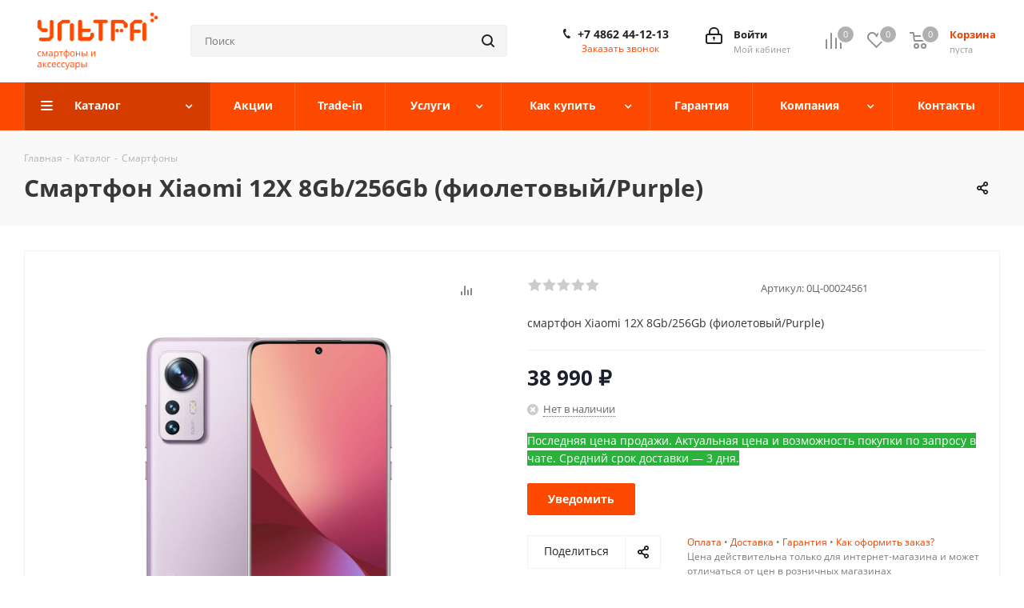

--- FILE ---
content_type: text/html; charset=UTF-8
request_url: https://ultra-orel.ru/catalog/smartfon-xiaomi-12x-8gb-256gb-fioletovyy-purple/
body_size: 40376
content:
<!DOCTYPE html>
<html xmlns="http://www.w3.org/1999/xhtml" xml:lang="ru" lang="ru" >
<head><link rel="canonical" href="https://ultra-orel.ru/catalog/smartfon-xiaomi-12x-8gb-256gb-fioletovyy-purple/" />
	<title>Смартфон Xiaomi 12X 8Gb/256Gb (фиолетовый/Purple) купить в Орле, низкие цены в магазине Ультра</title>
	<meta name="viewport" content="initial-scale=1.0, width=device-width" />
	<meta name="HandheldFriendly" content="true" />
	<meta name="yes" content="yes" />
	<meta name="apple-mobile-web-app-status-bar-style" content="black" />
	<meta name="SKYPE_TOOLBAR" content="SKYPE_TOOLBAR_PARSER_COMPATIBLE" />
	<meta http-equiv="Content-Type" content="text/html; charset=UTF-8" />
<meta name="description" content="Купите Смартфоны по выгодной цене в магазине Ультра Орел! Оригинал, гарантия 1 год, наличный и безналичный расчет, рассрочка онлайн." />

<script data-skip-moving="true">(function(w, d, n) {var cl = "bx-core";var ht = d.documentElement;var htc = ht ? ht.className : undefined;if (htc === undefined || htc.indexOf(cl) !== -1){return;}var ua = n.userAgent;if (/(iPad;)|(iPhone;)/i.test(ua)){cl += " bx-ios";}else if (/Windows/i.test(ua)){cl += ' bx-win';}else if (/Macintosh/i.test(ua)){cl += " bx-mac";}else if (/Linux/i.test(ua) && !/Android/i.test(ua)){cl += " bx-linux";}else if (/Android/i.test(ua)){cl += " bx-android";}cl += (/(ipad|iphone|android|mobile|touch)/i.test(ua) ? " bx-touch" : " bx-no-touch");cl += w.devicePixelRatio && w.devicePixelRatio >= 2? " bx-retina": " bx-no-retina";if (/AppleWebKit/.test(ua)){cl += " bx-chrome";}else if (/Opera/.test(ua)){cl += " bx-opera";}else if (/Firefox/.test(ua)){cl += " bx-firefox";}ht.className = htc ? htc + " " + cl : cl;})(window, document, navigator);</script>


<link href="https://fonts.googleapis.com/css?family=Open+Sans:300italic,400italic,600italic,700italic,800italic,400,300,500,600,700,800&subset=latin,cyrillic-ext"  rel="stylesheet" />
<link href="/bitrix/css/aspro.next/notice.min.css?16920151122906"  rel="stylesheet" />
<link href="/bitrix/js/ui/design-tokens/dist/ui.design-tokens.min.css?171681362723463"  rel="stylesheet" />
<link href="/bitrix/js/ui/fonts/opensans/ui.font.opensans.min.css?16667069802320"  rel="stylesheet" />
<link href="/bitrix/js/main/popup/dist/main.popup.bundle.min.css?169148817726598"  rel="stylesheet" />
<link href="/bitrix/cache/css/s1/aspro_next/page_642a7d69bda123392dadb73132fb70f1/page_642a7d69bda123392dadb73132fb70f1_v1.css?176788856030045"  rel="stylesheet" />
<link href="/bitrix/cache/css/s1/aspro_next/template_3715bc456aec96d908f4b3781318e527/template_3715bc456aec96d908f4b3781318e527_v1.css?17678885601139572"  data-template-style="true" rel="stylesheet" />




<script type="extension/settings" data-extension="currency.currency-core">{"region":"ru"}</script>



<script data-skip-moving='true'>window['asproRecaptcha'] = {params: {'recaptchaColor':'light','recaptchaLogoShow':'y','recaptchaSize':'normal','recaptchaBadge':'bottomright','recaptchaLang':'ru'},key: '6LcbgU4qAAAAAOnq7LAc0cl1eeSQXK0ZoBIsyp2g',ver: '2'};</script>
<script data-skip-moving='true'>!function(c,t,n,p){function s(e){var a=t.getElementById(e);if(a&&!(a.className.indexOf("g-recaptcha")<0)&&c.grecaptcha)if("3"==c[p].ver)a.innerHTML='<textarea class="g-recaptcha-response" style="display:none;resize:0;" name="g-recaptcha-response"></textarea>',grecaptcha.ready(function(){grecaptcha.execute(c[p].key,{action:"maxscore"}).then(function(e){a.innerHTML='<textarea class="g-recaptcha-response" style="display:none;resize:0;" name="g-recaptcha-response">'+e+"</textarea>"})});else{if(a.children.length)return;var r=grecaptcha.render(e,{sitekey:c[p].key+"",theme:c[p].params.recaptchaColor+"",size:c[p].params.recaptchaSize+"",callback:"onCaptchaVerify"+c[p].params.recaptchaSize,badge:c[p].params.recaptchaBadge});$(a).attr("data-widgetid",r)}}c.onLoadRenderRecaptcha=function(){var e=[];for(var a in c[n].args)if(c[n].args.hasOwnProperty(a)){var r=c[n].args[a][0];-1==e.indexOf(r)&&(e.push(r),s(r))}c[n]=function(e){s(e)}},c[n]=c[n]||function(){var e,a,r;c[n].args=c[n].args||[],c[n].args.push(arguments),a="recaptchaApiLoader",(e=t).getElementById(a)||((r=e.createElement("script")).id=a,r.src="//www.google.com/recaptcha/api.js?hl="+c[p].params.recaptchaLang+"&onload=onLoadRenderRecaptcha&render="+("3"==c[p].ver?c[p].key:"explicit"),e.head.appendChild(r))}}(window,document,"renderRecaptchaById","asproRecaptcha");</script>
<script data-skip-moving='true'>!function(){function d(a){for(var e=a;e;)if("form"===(e=e.parentNode).nodeName.toLowerCase())return e;return null}function i(a){var e=[],t=null,n=!1;void 0!==a&&(n=null!==a),t=n?a.getElementsByTagName("input"):document.getElementsByName("captcha_word");for(var r=0;r<t.length;r++)"captcha_word"===t[r].name&&e.push(t[r]);return e}function l(a){for(var e=[],t=a.getElementsByTagName("img"),n=0;n<t.length;n++)!/\/bitrix\/tools\/captcha.php\?(captcha_code|captcha_sid)=[^>]*?/i.test(t[n].src)&&"captcha"!==t[n].id||e.push(t[n]);return e}function h(a){var e="recaptcha-dynamic-"+(new Date).getTime();if(null!==document.getElementById(e)){for(var t=null;t=Math.floor(65535*Math.random()),null!==document.getElementById(e+t););e+=t}var n=document.createElement("div");n.id=e,n.className="g-recaptcha",n.attributes["data-sitekey"]=window.asproRecaptcha.key,a.parentNode&&(a.parentNode.className+=" recaptcha_text",a.parentNode.replaceChild(n,a)),"3"==window.asproRecaptcha.ver&&(a.closest(".captcha-row").style.display="none"),renderRecaptchaById(e)}function a(){for(var a,e,t,n,r=function(){var a=i(null);if(0===a.length)return[];for(var e=[],t=0;t<a.length;t++){var n=d(a[t]);null!==n&&e.push(n)}return e}(),c=0;c<r.length;c++){var o=r[c],p=i(o);if(0!==p.length){var s=l(o);if(0!==s.length){for(a=0;a<p.length;a++)h(p[a]);for(a=0;a<s.length;a++)t=s[a],n="[data-uri]",t.attributes.src=n,t.style.display="none","src"in t&&(t.parentNode&&-1===t.parentNode.className.indexOf("recaptcha_tmp_img")&&(t.parentNode.className+=" recaptcha_tmp_img"),t.src=n);e=o,"function"==typeof $&&$(e).find(".captcha-row label > span").length&&$(e).find(".captcha-row label > span").html(BX.message("RECAPTCHA_TEXT")+' <span class="star">*</span>')}}}}document.addEventListener?document.addEventListener("DOMNodeInserted",function(){try{return(function(){if("undefined"!=typeof renderRecaptchaById)for(var a=document.getElementsByClassName("g-recaptcha"),e=0;e<a.length;e++){var t=a[e];if(0===t.innerHTML.length){var n=t.id;if("string"==typeof n&&0!==n.length){if("3"==window.asproRecaptcha.ver)t.closest(".captcha-row").style.display="none";else if("function"==typeof $){var r=$(t).closest(".captcha-row");r.length&&(r.addClass(window.asproRecaptcha.params.recaptchaSize+" logo_captcha_"+window.asproRecaptcha.params.recaptchaLogoShow+" "+window.asproRecaptcha.params.recaptchaBadge),r.find(".captcha_image").addClass("recaptcha_tmp_img"),r.find(".captcha_input").addClass("recaptcha_text"),"invisible"!==window.asproRecaptcha.params.recaptchaSize&&(r.find("input.recaptcha").length||$('<input type="text" class="recaptcha" value="" />').appendTo(r)))}renderRecaptchaById(n)}}}}(),window.renderRecaptchaById&&window.asproRecaptcha&&window.asproRecaptcha.key)?(a(),!0):(console.error("Bad captcha keys or module error"),!0)}catch(a){return console.error(a),!0}},!1):console.warn("Your browser does not support dynamic ReCaptcha replacement")}();</script>
<link rel="shortcut icon" href="/favicon.ico" type="image/x-icon" />
<link rel="apple-touch-icon" sizes="180x180" href="/upload/CNext/53a/53a520f6c7e7c0b54eae2dbb95f4ad7a.png" />
<style>html {--border-radius:8px;--theme-base-color:#fe4900;--theme-base-color-hue:17;--theme-base-color-saturation:100%;--theme-base-color-lightness:50%;--theme-base-opacity-color:#fe49001a;--theme-more-color:#fe4900;--theme-more-color-hue:17;--theme-more-color-saturation:100%;--theme-more-color-lightness:50%;--theme-lightness-hover-diff:6%;}</style>
<meta property="og:description" content="смартфон Xiaomi 12X 8Gb/256Gb (фиолетовый/Purple)" />
<meta property="og:image" content="https://ultra-orel.ru/upload/iblock/997/8qq3c7dnl5nxvbgx3eb0f8p6zkav9b55.png" />
<link rel="image_src" href="https://ultra-orel.ru/upload/iblock/997/8qq3c7dnl5nxvbgx3eb0f8p6zkav9b55.png"  />
<meta property="og:title" content="Смартфон Xiaomi 12X 8Gb/256Gb (фиолетовый/Purple) купить в Орле, низкие цены в магазине Ультра" />
<meta property="og:type" content="website" />
<meta property="og:url" content="https://ultra-orel.ru/catalog/smartfon-xiaomi-12x-8gb-256gb-fioletovyy-purple/" />
<script id="sl3w_optimizedjivosite-params" data-params='{"widget_id":"eNazeCdyTL","optimize":true}' data-skip-moving="true"></script>



	
	</head>
<body class="site_s1 fill_bg_n " id="main">

	<div id="panel"></div>
	
	<!--'start_frame_cache_WIklcT'-->
<!--'end_frame_cache_WIklcT'-->				<!--'start_frame_cache_basketitems-component-block'-->												<div id="ajax_basket"></div>
					<!--'end_frame_cache_basketitems-component-block'-->						
		
					
	<div class="wrapper1  header_bgcolored catalog_page basket_normal basket_fill_DARK side_LEFT catalog_icons_N banner_auto  mheader-v1 header-v3 regions_N fill_N footer-vcustom front-vindex2 mfixed_Y mfixed_view_scroll_top title-v2 with_phones with_lazy store_COMBINE_AMOUNT">
		


		<div class="header_wrap visible-lg visible-md title-v2">
			<header id="header">
				<div class="header-v4 header-wrapper">
	<div class="logo_and_menu-row">
		<div class="logo-row">
			<div class="maxwidth-theme">
				<div class="row">
					<div class="logo-block col-md-2 col-sm-3">
						<div class="logo">
							<a href="/"><img src="/upload/CNext/c5b/c5ba3d9dcdc6a01c538cb9f53333ddb4.png" alt="ultra-orel.ru" title="ultra-orel.ru" data-src="" /></a>						</div>
					</div>
										<div class="col-md-3 col-lg-3 search_wrap">
						<div class="search-block inner-table-block">
											<div class="search-wrapper">
				<div id="title-search_fixed">
					<form action="/catalog/" class="search">
						<div class="search-input-div">
							<input class="search-input" id="title-search-input_fixed" type="text" name="q" value="" placeholder="Поиск" size="20" maxlength="50" autocomplete="off" />
						</div>
						<div class="search-button-div">
							<button class="btn btn-search" type="submit" name="s" value="Найти"><i class="svg svg-search svg-black"></i></button>
							<span class="close-block inline-search-hide"><span class="svg svg-close close-icons"></span></span>
						</div>
					</form>
				</div>
			</div>
							</div>
					</div>
					<div class="right-icons pull-right">
						<div class="pull-right block-link">
														<!--'start_frame_cache_header-basket-with-compare-block1'-->															<span class="wrap_icon inner-table-block baskets basket_wrapper">
										<!--noindex-->
			<a class="basket-link compare  with_price big " href="/catalog/compare.php" title="Список сравниваемых элементов">
		<span class="js-basket-block"><i class="svg inline  svg-inline-compare big" aria-hidden="true" ><svg xmlns="http://www.w3.org/2000/svg" width="21" height="21" viewBox="0 0 21 21">
  <defs>
    <style>
      .comcls-1 {
        fill: #222;
        fill-rule: evenodd;
      }
    </style>
  </defs>
  <path class="comcls-1" d="M20,4h0a1,1,0,0,1,1,1V21H19V5A1,1,0,0,1,20,4ZM14,7h0a1,1,0,0,1,1,1V21H13V8A1,1,0,0,1,14,7ZM8,1A1,1,0,0,1,9,2V21H7V2A1,1,0,0,1,8,1ZM2,9H2a1,1,0,0,1,1,1V21H1V10A1,1,0,0,1,2,9ZM0,0H1V1H0V0ZM0,0H1V1H0V0Z"/>
</svg>
</i><span class="title dark_link">Сравнение</span><span class="count">0</span></span>
	</a>
	<!--/noindex-->										</span>
																		<!-- noindex -->
											<span class="wrap_icon inner-table-block baskets basket_wrapper">
											<a rel="nofollow" class="basket-link delay with_price big " href="/basket/#delayed" title="Список отложенных товаров пуст">
							<span class="js-basket-block">
								<i class="svg inline  svg-inline-wish big" aria-hidden="true" ><svg xmlns="http://www.w3.org/2000/svg" width="22.969" height="21" viewBox="0 0 22.969 21">
  <defs>
    <style>
      .whcls-1 {
        fill: #222;
        fill-rule: evenodd;
      }
    </style>
  </defs>
  <path class="whcls-1" d="M21.028,10.68L11.721,20H11.339L2.081,10.79A6.19,6.19,0,0,1,6.178,0a6.118,6.118,0,0,1,5.383,3.259A6.081,6.081,0,0,1,23.032,6.147,6.142,6.142,0,0,1,21.028,10.68ZM19.861,9.172h0l-8.176,8.163H11.369L3.278,9.29l0.01-.009A4.276,4.276,0,0,1,6.277,1.986,4.2,4.2,0,0,1,9.632,3.676l0.012-.01,0.064,0.1c0.077,0.107.142,0.22,0.208,0.334l1.692,2.716,1.479-2.462a4.23,4.23,0,0,1,.39-0.65l0.036-.06L13.52,3.653a4.173,4.173,0,0,1,3.326-1.672A4.243,4.243,0,0,1,19.861,9.172ZM22,20h1v1H22V20Zm0,0h1v1H22V20Z" transform="translate(-0.031)"/>
</svg>
</i>								<span class="title dark_link">Отложенные</span>
								<span class="count">0</span>
							</span>
						</a>
											</span>
																<span class="wrap_icon inner-table-block baskets basket_wrapper top_basket">
											<a rel="nofollow" class="basket-link basket has_prices with_price big " href="/basket/" title="Корзина пуста">
							<span class="js-basket-block">
								<i class="svg inline  svg-inline-basket big" aria-hidden="true" ><svg xmlns="http://www.w3.org/2000/svg" width="22" height="21" viewBox="0 0 22 21">
  <defs>
    <style>
      .ba_bb_cls-1 {
        fill: #222;
        fill-rule: evenodd;
      }
    </style>
  </defs>
  <path data-name="Ellipse 2 copy 6" class="ba_bb_cls-1" d="M1507,122l-0.99,1.009L1492,123l-1-1-1-9h-3a0.88,0.88,0,0,1-1-1,1.059,1.059,0,0,1,1.22-1h2.45c0.31,0,.63.006,0.63,0.006a1.272,1.272,0,0,1,1.4.917l0.41,3.077H1507l1,1v1ZM1492.24,117l0.43,3.995h12.69l0.82-4Zm2.27,7.989a3.5,3.5,0,1,1-3.5,3.5A3.495,3.495,0,0,1,1494.51,124.993Zm8.99,0a3.5,3.5,0,1,1-3.49,3.5A3.5,3.5,0,0,1,1503.5,124.993Zm-9,2.006a1.5,1.5,0,1,1-1.5,1.5A1.5,1.5,0,0,1,1494.5,127Zm9,0a1.5,1.5,0,1,1-1.5,1.5A1.5,1.5,0,0,1,1503.5,127Z" transform="translate(-1486 -111)"/>
</svg>
</i>																	<span class="wrap">
																<span class="title dark_link">Корзина<span class="count">0</span></span>
																	<span class="prices">пуста</span>
									</span>
																<span class="count">0</span>
							</span>
						</a>
						<span class="basket_hover_block loading_block loading_block_content"></span>
											</span>
										<!-- /noindex -->
							<!--'end_frame_cache_header-basket-with-compare-block1'-->									</div>
						<div class="pull-right">
							<div class="wrap_icon inner-table-block">
										
		<!--'start_frame_cache_header-auth-block1'-->							<!-- noindex --><a rel="nofollow" title="Мой кабинет" class="personal-link dark-color animate-load" data-event="jqm" data-param-type="auth" data-param-backurl="/catalog/smartfon-xiaomi-12x-8gb-256gb-fioletovyy-purple/" data-name="auth" href="/personal/"><i class="svg inline big svg-inline-cabinet" aria-hidden="true" title="Мой кабинет"><svg xmlns="http://www.w3.org/2000/svg" width="21" height="21" viewBox="0 0 21 21">
  <defs>
    <style>
      .loccls-1 {
        fill: #222;
        fill-rule: evenodd;
      }
    </style>
  </defs>
  <path data-name="Rounded Rectangle 110" class="loccls-1" d="M1433,132h-15a3,3,0,0,1-3-3v-7a3,3,0,0,1,3-3h1v-2a6,6,0,0,1,6-6h1a6,6,0,0,1,6,6v2h1a3,3,0,0,1,3,3v7A3,3,0,0,1,1433,132Zm-3-15a4,4,0,0,0-4-4h-1a4,4,0,0,0-4,4v2h9v-2Zm4,5a1,1,0,0,0-1-1h-15a1,1,0,0,0-1,1v7a1,1,0,0,0,1,1h15a1,1,0,0,0,1-1v-7Zm-8,3.9v1.6a0.5,0.5,0,1,1-1,0v-1.6A1.5,1.5,0,1,1,1426,125.9Z" transform="translate(-1415 -111)"/>
</svg>
</i><span class="wrap"><span class="name">Войти</span><span class="title">Мой кабинет</span></span></a><!-- /noindex -->									<!--'end_frame_cache_header-auth-block1'-->								</div>
						</div>
													<div class="pull-right">
								<div class="wrap_icon inner-table-block">
									<div class="phone-block">
										
	<div class="phone">
		<i class="svg svg-phone"></i>
		<a class="phone-block__item-link" rel="nofollow" href="tel:+74862441213">
			+7 4862 44-12-13		</a>
					<div class="dropdown scrollbar">
				<div class="wrap">
											<div class="phone-block__item">
							<a class="phone-block__item-inner phone-block__item-link" rel="nofollow" href="tel:+74862441213">
								<span class="phone-block__item-text">
									+7 4862 44-12-13									
																	</span>

															</a>
						</div>
									</div>
			</div>
			</div>
																					<div class="callback-block">
												<span class="animate-load twosmallfont colored" data-event="jqm" data-param-form_id="CALLBACK" data-name="callback">Заказать звонок</span>
											</div>
																			</div>
								</div>
							</div>
											</div>
				</div>
			</div>
		</div>	</div>
	<div class="menu-row middle-block bgcolored">
		<div class="maxwidth-theme">
			<div class="row">
				<div class="col-md-12">
					<div class="menu-only">
						<nav class="mega-menu sliced">
										<div class="table-menu ">
		<table>
			<tr>
									
										<td class="menu-item unvisible dropdown catalog wide_menu  active">
						<div class="wrap">
							<a class="dropdown-toggle" href="/catalog/">
								<div>
																		Каталог									<div class="line-wrapper"><span class="line"></span></div>
								</div>
							</a>
															<span class="tail"></span>
								<div class="dropdown-menu long-menu-items">
																			<div class="menu-navigation">
											<div class="menu-navigation__sections-wrapper">
												<div class="customScrollbar scrollbar">
													<div class="menu-navigation__sections">
																													<div class="menu-navigation__sections-item">
																
																<a
																	href="/catalog/smartfony/"
																	class="menu-navigation__sections-item-link font_xs menu-navigation__sections-item-link--fa dark_link  menu-navigation__sections-item-dropdown"
																>
																																																																					<span class="menu-navigation__sections-item-link-inner">
																																				<span class="name">Смартфоны</span>
																	</span>
																</a>
															</div>
																													<div class="menu-navigation__sections-item">
																
																<a
																	href="/catalog/apple/"
																	class="menu-navigation__sections-item-link font_xs menu-navigation__sections-item-link--fa dark_link  menu-navigation__sections-item-dropdown"
																>
																																																																					<span class="menu-navigation__sections-item-link-inner">
																																				<span class="name">iPhone, Apple Watch, AirPods</span>
																	</span>
																</a>
															</div>
																													<div class="menu-navigation__sections-item">
																
																<a
																	href="/catalog/igrovye-pristavki/"
																	class="menu-navigation__sections-item-link font_xs menu-navigation__sections-item-link--fa dark_link "
																>
																																		<span class="menu-navigation__sections-item-link-inner">
																																				<span class="name">Игровые приставки</span>
																	</span>
																</a>
															</div>
																													<div class="menu-navigation__sections-item">
																
																<a
																	href="/catalog/noutbuki-i-planshety/"
																	class="menu-navigation__sections-item-link font_xs menu-navigation__sections-item-link--fa dark_link  menu-navigation__sections-item-dropdown"
																>
																																																																					<span class="menu-navigation__sections-item-link-inner">
																																				<span class="name">Ноутбуки и планшеты</span>
																	</span>
																</a>
															</div>
																													<div class="menu-navigation__sections-item">
																
																<a
																	href="/catalog/dlya-doma/"
																	class="menu-navigation__sections-item-link font_xs menu-navigation__sections-item-link--fa dark_link  menu-navigation__sections-item-dropdown"
																>
																																																																					<span class="menu-navigation__sections-item-link-inner">
																																				<span class="name">Товары для дома</span>
																	</span>
																</a>
															</div>
																													<div class="menu-navigation__sections-item">
																
																<a
																	href="/catalog/gadzhety/"
																	class="menu-navigation__sections-item-link font_xs menu-navigation__sections-item-link--fa dark_link  menu-navigation__sections-item-dropdown"
																>
																																																																					<span class="menu-navigation__sections-item-link-inner">
																																				<span class="name">Гаджеты</span>
																	</span>
																</a>
															</div>
																													<div class="menu-navigation__sections-item">
																
																<a
																	href="/catalog/naushniki-i-kolonki/"
																	class="menu-navigation__sections-item-link font_xs menu-navigation__sections-item-link--fa dark_link  menu-navigation__sections-item-dropdown"
																>
																																																																					<span class="menu-navigation__sections-item-link-inner">
																																				<span class="name">Наушники и колонки</span>
																	</span>
																</a>
															</div>
																													<div class="menu-navigation__sections-item">
																
																<a
																	href="/catalog/transport/"
																	class="menu-navigation__sections-item-link font_xs menu-navigation__sections-item-link--fa dark_link  menu-navigation__sections-item-dropdown"
																>
																																																																					<span class="menu-navigation__sections-item-link-inner">
																																				<span class="name">Электротранспорт</span>
																	</span>
																</a>
															</div>
																													<div class="menu-navigation__sections-item">
																
																<a
																	href="/catalog/aksessuary/"
																	class="menu-navigation__sections-item-link font_xs menu-navigation__sections-item-link--fa dark_link  menu-navigation__sections-item-dropdown"
																>
																																																																					<span class="menu-navigation__sections-item-link-inner">
																																				<span class="name">Аксессуары</span>
																	</span>
																</a>
															</div>
																											</div>
												</div>
											</div>
											<div class="menu-navigation__content">
									
										<div class="customScrollbar scrollbar">
											<ul class="menu-wrapper " >
																																																			<li class="dropdown-submenu show_as_block   parent-items">
																													<div class="subitems-wrapper">
																<ul class="menu-wrapper" >
																																																					<li class="dropdown-submenu   ">
																									<a href="/catalog/smartfony/xiaomi/" title="Xiaomi"><span class="name">Xiaomi</span><span class="arrow"><i></i></span></a>
															<ul class="dropdown-menu toggle_menu">
																	<li class="menu-item   ">
							<a href="/catalog/smartfony/xiaomi/xiaomi-15t-pro/" title="Xiaomi 15T Pro"><span class="name">Xiaomi 15T Pro</span></a>
													</li>
																	<li class="menu-item   ">
							<a href="/catalog/smartfony/xiaomi/xiaomi-15t/" title="Xiaomi 15T"><span class="name">Xiaomi 15T</span></a>
													</li>
																	<li class="menu-item   ">
							<a href="/catalog/smartfony/xiaomi/xiaomi-15/" title="Xiaomi 15"><span class="name">Xiaomi 15</span></a>
													</li>
																	<li class="menu-item   ">
							<a href="/catalog/smartfony/xiaomi/xiaomi-14t-pro/" title="Xiaomi 14T Pro"><span class="name">Xiaomi 14T Pro</span></a>
													</li>
																	<li class="menu-item   ">
							<a href="/catalog/smartfony/xiaomi/xiaomi-14t/" title="Xiaomi 14T"><span class="name">Xiaomi 14T</span></a>
													</li>
																	<li class="menu-item   ">
							<a href="/catalog/smartfony/xiaomi/xiaomi-14/" title="Xiaomi 14"><span class="name">Xiaomi 14</span></a>
													</li>
																	<li class="menu-item   ">
							<a href="/catalog/smartfony/xiaomi/xiaomi-13t-pro/" title="Xiaomi 13T Pro"><span class="name">Xiaomi 13T Pro</span></a>
													</li>
																	<li class="menu-item   ">
							<a href="/catalog/smartfony/xiaomi/xiaomi-13t/" title="Xiaomi 13T"><span class="name">Xiaomi 13T</span></a>
													</li>
														</ul>
																							</li>
																																																					<li class="dropdown-submenu   ">
																									<a href="/catalog/smartfony/redmi/" title="Redmi"><span class="name">Redmi</span><span class="arrow"><i></i></span></a>
															<ul class="dropdown-menu toggle_menu">
																	<li class="menu-item   ">
							<a href="/catalog/smartfony/redmi/redmi-note-15-pro-4g/" title="Redmi Note 15 Pro 4G"><span class="name">Redmi Note 15 Pro 4G</span></a>
													</li>
																	<li class="menu-item   ">
							<a href="/catalog/smartfony/redmi/redmi-note-15/" title="Redmi Note 15"><span class="name">Redmi Note 15</span></a>
													</li>
																	<li class="menu-item   ">
							<a href="/catalog/smartfony/redmi/redmi-note-15-pro-plus-5g/" title="Redmi Note 15 Pro Plus 5G"><span class="name">Redmi Note 15 Pro Plus 5G</span></a>
													</li>
																	<li class="menu-item   ">
							<a href="/catalog/smartfony/redmi/redmi-15/" title="Redmi 15"><span class="name">Redmi 15</span></a>
													</li>
																	<li class="menu-item   ">
							<a href="/catalog/smartfony/redmi/redmi-15c/" title="Redmi 15C"><span class="name">Redmi 15C</span></a>
													</li>
																	<li class="menu-item   ">
							<a href="/catalog/smartfony/redmi/redmi-a5/" title="Redmi A5"><span class="name">Redmi A5</span></a>
													</li>
																	<li class="menu-item   ">
							<a href="/catalog/smartfony/redmi/redmi-note-14s/" title="Redmi Note 14S"><span class="name">Redmi Note 14S</span></a>
													</li>
																	<li class="menu-item   ">
							<a href="/catalog/smartfony/redmi/redmi-note-14-pro-plus-5g/" title="Redmi Note 14 Pro Plus 5G"><span class="name">Redmi Note 14 Pro Plus 5G</span></a>
													</li>
																	<li class="menu-item   ">
							<a href="/catalog/smartfony/redmi/redmi-note-14-pro-5g/" title="Redmi Note 14 Pro 5G"><span class="name">Redmi Note 14 Pro 5G</span></a>
													</li>
																	<li class="menu-item   ">
							<a href="/catalog/smartfony/redmi/redmi-note-14-pro-4g/" title="Redmi Note 14 Pro 4G"><span class="name">Redmi Note 14 Pro 4G</span></a>
													</li>
																	<li class="menu-item   ">
							<a href="/catalog/smartfony/redmi/redmi-note-14-4g/" title="Redmi Note 14 4G"><span class="name">Redmi Note 14 4G</span></a>
													</li>
																	<li class="menu-item   ">
							<a href="/catalog/smartfony/redmi/redmi-14c/" title="Redmi 14C"><span class="name">Redmi 14C</span></a>
													</li>
																	<li class="menu-item   ">
							<a href="/catalog/smartfony/redmi/redmi-13/" title="Redmi 13"><span class="name">Redmi 13</span></a>
													</li>
																	<li class="menu-item   ">
							<a href="/catalog/smartfony/redmi/redmi-note-13-pro-plus-5g/" title="Redmi Note 13 Pro+"><span class="name">Redmi Note 13 Pro+</span></a>
													</li>
																	<li class="menu-item   ">
							<a href="/catalog/smartfony/redmi/redmi-note-13-pro-5g/" title="Redmi Note 13 Pro 5G"><span class="name">Redmi Note 13 Pro 5G</span></a>
													</li>
																	<li class="menu-item   ">
							<a href="/catalog/smartfony/redmi/redmi-note-13-pro-4g/" title="Redmi Note 13 Pro 4G"><span class="name">Redmi Note 13 Pro 4G</span></a>
													</li>
																	<li class="menu-item   ">
							<a href="/catalog/smartfony/redmi/redmi-note-13-5g/" title="Redmi Note 13 5G"><span class="name">Redmi Note 13 5G</span></a>
													</li>
																	<li class="menu-item   ">
							<a href="/catalog/smartfony/redmi/redmi-note-13-4g/" title="Redmi Note 13 4G"><span class="name">Redmi Note 13 4G</span></a>
													</li>
																	<li class="menu-item   ">
							<a href="/catalog/smartfony/redmi/redmi-13c/" title="Redmi 13C"><span class="name">Redmi 13C</span></a>
													</li>
																	<li class="menu-item   ">
							<a href="/catalog/smartfony/redmi/redmi-12/" title="Redmi 12"><span class="name">Redmi 12</span></a>
													</li>
																	<li class="menu-item collapsed  ">
							<a href="/catalog/smartfony/redmi/redmi-a3x/" title="Redmi A3x"><span class="name">Redmi A3x</span></a>
													</li>
																	<li class="menu-item collapsed  ">
							<a href="/catalog/smartfony/redmi/redmi-a3/" title="Redmi A3"><span class="name">Redmi A3</span></a>
													</li>
																<li><span class="colored more_items with_dropdown">Ещё</span></li>
									</ul>
																							</li>
																																																					<li class="dropdown-submenu   ">
																									<a href="/catalog/smartfony/poco/" title="POCO"><span class="name">POCO</span><span class="arrow"><i></i></span></a>
															<ul class="dropdown-menu toggle_menu">
																	<li class="menu-item   ">
							<a href="/catalog/smartfony/poco/poco-f8-pro/" title="POCO F8 Pro"><span class="name">POCO F8 Pro</span></a>
													</li>
																	<li class="menu-item   ">
							<a href="/catalog/smartfony/poco/poco-f8-ultra/" title="POCO F8 Ultra"><span class="name">POCO F8 Ultra</span></a>
													</li>
																	<li class="menu-item   ">
							<a href="/catalog/smartfony/poco/poco-f7-ultra/" title="POCO F7 Ultra"><span class="name">POCO F7 Ultra</span></a>
													</li>
																	<li class="menu-item   ">
							<a href="/catalog/smartfony/poco/poco-f7-pro/" title="POCO F7 Pro"><span class="name">POCO F7 Pro</span></a>
													</li>
																	<li class="menu-item   ">
							<a href="/catalog/smartfony/poco/poco-f7-5g/" title="POCO F7 5G"><span class="name">POCO F7 5G</span></a>
													</li>
																	<li class="menu-item   ">
							<a href="/catalog/smartfony/poco/poco-m7-pro/" title="POCO M7 Pro"><span class="name">POCO M7 Pro</span></a>
													</li>
																	<li class="menu-item   ">
							<a href="/catalog/smartfony/poco/poco-m7/" title="POCO M7 4G"><span class="name">POCO M7 4G</span></a>
													</li>
																	<li class="menu-item   ">
							<a href="/catalog/smartfony/poco/poco-c85/" title="POCO C85"><span class="name">POCO C85</span></a>
													</li>
																	<li class="menu-item   ">
							<a href="/catalog/smartfony/poco/poco-x7-pro/" title="POCO X7 Pro"><span class="name">POCO X7 Pro</span></a>
													</li>
																	<li class="menu-item   ">
							<a href="/catalog/smartfony/poco/poco-x7-5g/" title="POCO X7 5G"><span class="name">POCO X7 5G</span></a>
													</li>
																	<li class="menu-item   ">
							<a href="/catalog/smartfony/poco/poco-m6-pro/" title="POCO M6 Pro"><span class="name">POCO M6 Pro</span></a>
													</li>
																	<li class="menu-item   ">
							<a href="/catalog/smartfony/poco/poco-m6/" title="POCO M6"><span class="name">POCO M6</span></a>
													</li>
																	<li class="menu-item   ">
							<a href="/catalog/smartfony/poco/poco-c75/" title="POCO C75"><span class="name">POCO C75</span></a>
													</li>
																	<li class="menu-item   ">
							<a href="/catalog/smartfony/poco/poco-c65/" title="POCO C65"><span class="name">POCO C65</span></a>
													</li>
																	<li class="menu-item   ">
							<a href="/catalog/smartfony/poco/poco-c61/" title="POCO C61"><span class="name">POCO C61</span></a>
													</li>
																	<li class="menu-item   ">
							<a href="/catalog/smartfony/poco/poco-c51/" title="POCO C51"><span class="name">POCO C51</span></a>
													</li>
																	<li class="menu-item   ">
							<a href="/catalog/smartfony/poco/poco-f6-pro/" title="POCO F6 Pro"><span class="name">POCO F6 Pro</span></a>
													</li>
																	<li class="menu-item   ">
							<a href="/catalog/smartfony/poco/poco-f6/" title="POCO F6"><span class="name">POCO F6</span></a>
													</li>
																	<li class="menu-item   ">
							<a href="/catalog/smartfony/poco/poco-x6-pro/" title="POCO X6 Pro"><span class="name">POCO X6 Pro</span></a>
													</li>
																	<li class="menu-item   ">
							<a href="/catalog/smartfony/poco/poco-x6/" title="POCO X6"><span class="name">POCO X6</span></a>
													</li>
																	<li class="menu-item collapsed  ">
							<a href="/catalog/smartfony/poco/poco-x5-pro/" title="POCO X5 Pro"><span class="name">POCO X5 Pro</span></a>
													</li>
																	<li class="menu-item collapsed  ">
							<a href="/catalog/smartfony/poco/poco-x5/" title="POCO X5"><span class="name">POCO X5</span></a>
													</li>
																	<li class="menu-item collapsed  ">
							<a href="/catalog/smartfony/poco/poco-c40/" title="POCO C40"><span class="name">POCO C40</span></a>
													</li>
																<li><span class="colored more_items with_dropdown">Ещё</span></li>
									</ul>
																							</li>
																																																					<li class="dropdown-submenu   ">
																									<a href="/catalog/smartfony/samsung/" title="Samsung"><span class="name">Samsung</span><span class="arrow"><i></i></span></a>
															<ul class="dropdown-menu toggle_menu">
																	<li class="menu-item   ">
							<a href="/catalog/smartfony/samsung/s25-ultra/" title="S25 Ultra"><span class="name">S25 Ultra</span></a>
													</li>
																	<li class="menu-item   ">
							<a href="/catalog/smartfony/samsung/s25/" title="S25"><span class="name">S25</span></a>
													</li>
																	<li class="menu-item   ">
							<a href="/catalog/smartfony/samsung/s24-fe/" title="S24 FE"><span class="name">S24 FE</span></a>
													</li>
																	<li class="menu-item   ">
							<a href="/catalog/smartfony/samsung/s24-ultra/" title="S24 Ultra"><span class="name">S24 Ultra</span></a>
													</li>
																	<li class="menu-item   ">
							<a href="/catalog/smartfony/samsung/s24/" title="S24"><span class="name">S24</span></a>
													</li>
																	<li class="menu-item   ">
							<a href="/catalog/smartfony/samsung/a56/" title="A56"><span class="name">A56</span></a>
													</li>
																	<li class="menu-item   ">
							<a href="/catalog/smartfony/samsung/a36/" title="A36"><span class="name">A36</span></a>
													</li>
																	<li class="menu-item   ">
							<a href="/catalog/smartfony/samsung/a26/" title="A26"><span class="name">A26</span></a>
													</li>
																	<li class="menu-item   ">
							<a href="/catalog/smartfony/samsung/a16/" title="A16"><span class="name">A16</span></a>
													</li>
																	<li class="menu-item   ">
							<a href="/catalog/smartfony/samsung/a17/" title="A17"><span class="name">A17</span></a>
													</li>
																	<li class="menu-item   ">
							<a href="/catalog/smartfony/samsung/a55/" title="A55"><span class="name">A55</span></a>
													</li>
																	<li class="menu-item   ">
							<a href="/catalog/smartfony/samsung/a35/" title="A35"><span class="name">A35</span></a>
													</li>
														</ul>
																							</li>
																																	</ul>
															</div>
																																									</li>
																																																			<li class="dropdown-submenu show_as_block   parent-items">
																													<div class="subitems-wrapper">
																<ul class="menu-wrapper" >
																																																					<li class="dropdown-submenu   ">
																									<a href="/catalog/apple/iphone/" title="iPhone"><span class="name">iPhone</span><span class="arrow"><i></i></span></a>
															<ul class="dropdown-menu toggle_menu">
																	<li class="menu-item   ">
							<a href="/catalog/apple/iphone/iphone-17-pro-max/" title="iPhone 17 Pro Max"><span class="name">iPhone 17 Pro Max</span></a>
													</li>
																	<li class="menu-item   ">
							<a href="/catalog/apple/iphone/iphone-17-pro/" title="iPhone 17 Pro"><span class="name">iPhone 17 Pro</span></a>
													</li>
																	<li class="menu-item   ">
							<a href="/catalog/apple/iphone/iphone-17/" title="iPhone 17"><span class="name">iPhone 17</span></a>
													</li>
																	<li class="menu-item   ">
							<a href="/catalog/apple/iphone/iphone-air/" title="iPhone Air"><span class="name">iPhone Air</span></a>
													</li>
																	<li class="menu-item   ">
							<a href="/catalog/apple/iphone/iphone-16e/" title="IPhone 16e"><span class="name">IPhone 16e</span></a>
													</li>
																	<li class="menu-item   ">
							<a href="/catalog/apple/iphone/iphone-16-pro-max/" title="iPhone 16 Pro Max"><span class="name">iPhone 16 Pro Max</span></a>
													</li>
																	<li class="menu-item   ">
							<a href="/catalog/apple/iphone/iphone-16-pro/" title="iPhone 16 Pro"><span class="name">iPhone 16 Pro</span></a>
													</li>
																	<li class="menu-item   ">
							<a href="/catalog/apple/iphone/iphone-16-plus/" title="iPhone 16 Plus"><span class="name">iPhone 16 Plus</span></a>
													</li>
																	<li class="menu-item   ">
							<a href="/catalog/apple/iphone/iphone-16/" title="iPhone 16"><span class="name">iPhone 16</span></a>
													</li>
																	<li class="menu-item   ">
							<a href="/catalog/apple/iphone/iphone-15-pro-max/" title="iPhone 15 Pro Max"><span class="name">iPhone 15 Pro Max</span></a>
													</li>
																	<li class="menu-item   ">
							<a href="/catalog/apple/iphone/iphone-15-pro/" title="iPhone 15 Pro"><span class="name">iPhone 15 Pro</span></a>
													</li>
																	<li class="menu-item   ">
							<a href="/catalog/apple/iphone/iphone-15-plus/" title="iPhone 15 Plus"><span class="name">iPhone 15 Plus</span></a>
													</li>
																	<li class="menu-item   ">
							<a href="/catalog/apple/iphone/iphone-15/" title="iPhone 15"><span class="name">iPhone 15</span></a>
													</li>
																	<li class="menu-item   ">
							<a href="/catalog/apple/iphone/iphone-14/" title="iPhone 14"><span class="name">iPhone 14</span></a>
													</li>
																	<li class="menu-item   ">
							<a href="/catalog/apple/iphone/iphone-13/" title="iPhone 13"><span class="name">iPhone 13</span></a>
													</li>
														</ul>
																							</li>
																																																					<li class="dropdown-submenu   ">
																									<a href="/catalog/apple/watch/" title="Watch"><span class="name">Watch</span><span class="arrow"><i></i></span></a>
															<ul class="dropdown-menu toggle_menu">
																	<li class="menu-item   ">
							<a href="/catalog/apple/watch/watch-series-10/" title="Watch Series 10"><span class="name">Watch Series 10</span></a>
													</li>
																	<li class="menu-item   ">
							<a href="/catalog/apple/watch/watch-series-11/" title="Watch Series 11"><span class="name">Watch Series 11</span></a>
													</li>
																	<li class="menu-item   ">
							<a href="/catalog/apple/watch/apple-watch-se-2022/" title="Watch SE 2"><span class="name">Watch SE 2</span></a>
													</li>
																	<li class="menu-item   ">
							<a href="/catalog/apple/watch/watch-series-9/" title="Watch Series 9"><span class="name">Watch Series 9</span></a>
													</li>
																	<li class="menu-item   ">
							<a href="/catalog/apple/watch/apple-watch-series-8/" title="Watch Series 8"><span class="name">Watch Series 8</span></a>
													</li>
																	<li class="menu-item   ">
							<a href="/catalog/apple/watch/watch-se-3/" title="Watch SE 3"><span class="name">Watch SE 3</span></a>
													</li>
																	<li class="menu-item   ">
							<a href="/catalog/apple/watch/watch-se/" title="Watch SE"><span class="name">Watch SE</span></a>
													</li>
														</ul>
																							</li>
																																																					<li class="   ">
																									<a href="/catalog/apple/airpods/" title="AirPods"><span class="name">AirPods</span></a>
																							</li>
																																																					<li class="   ">
																									<a href="/catalog/apple/aksessuary-apple/" title="Аксессуары Apple"><span class="name">Аксессуары Apple</span></a>
																							</li>
																																	</ul>
															</div>
																																									</li>
																																																			<li class="    parent-items">
																													<div class="subitems-wrapper">
																<ul class="menu-wrapper" >
																																	</ul>
															</div>
																																									</li>
																																																			<li class="dropdown-submenu    parent-items">
																													<div class="subitems-wrapper">
																<ul class="menu-wrapper" >
																																																					<li class="   ">
																									<a href="/catalog/noutbuki-i-planshety/noutbuki/" title="Ноутбуки"><span class="name">Ноутбуки</span></a>
																							</li>
																																																					<li class="   ">
																									<a href="/catalog/noutbuki-i-planshety/planshety/" title="Планшеты"><span class="name">Планшеты</span></a>
																							</li>
																																																					<li class="   ">
																									<a href="/catalog/noutbuki-i-planshety/klaviatury-i-myshki/" title="Клавиатуры и мышки"><span class="name">Клавиатуры и мышки</span></a>
																							</li>
																																	</ul>
															</div>
																																									</li>
																																																			<li class="dropdown-submenu show_as_block   parent-items">
																													<div class="subitems-wrapper">
																<ul class="menu-wrapper" >
																																																					<li class="dropdown-submenu   ">
																									<a href="/catalog/dlya-doma/umnyy-dom/" title="Система умный дом"><span class="name">Система умный дом</span><span class="arrow"><i></i></span></a>
															<ul class="dropdown-menu toggle_menu">
																	<li class="menu-item   ">
							<a href="/catalog/dlya-doma/umnyy-dom/kontrollery-upravleniya/" title="Контроллеры управления"><span class="name">Контроллеры управления</span></a>
													</li>
																	<li class="menu-item   ">
							<a href="/catalog/dlya-doma/umnyy-dom/datchiki/" title="Датчики"><span class="name">Датчики</span></a>
													</li>
																	<li class="menu-item   ">
							<a href="/catalog/dlya-doma/umnyy-dom/vyklyuchateli/" title="Выключатели"><span class="name">Выключатели</span></a>
													</li>
																	<li class="menu-item   ">
							<a href="/catalog/dlya-doma/umnyy-dom/udliniteli-i-rozetki/" title="Удлинители и розетки"><span class="name">Удлинители и розетки</span></a>
													</li>
																	<li class="menu-item   ">
							<a href="/catalog/dlya-doma/umnyy-dom/videodomofony-i-zvonki/" title="Видеодомофоны и звонки"><span class="name">Видеодомофоны и звонки</span></a>
													</li>
														</ul>
																							</li>
																																																					<li class="dropdown-submenu   ">
																									<a href="/catalog/dlya-doma/umnyy-svet/" title="Освещение"><span class="name">Освещение</span><span class="arrow"><i></i></span></a>
															<ul class="dropdown-menu toggle_menu">
																	<li class="menu-item   ">
							<a href="/catalog/dlya-doma/umnyy-svet/nastolnye-lampy/" title="Настольные лампы"><span class="name">Настольные лампы</span></a>
													</li>
																	<li class="menu-item   ">
							<a href="/catalog/dlya-doma/umnyy-svet/potolochnye-svetilniki/" title="Потолочные светильники"><span class="name">Потолочные светильники</span></a>
													</li>
																	<li class="menu-item   ">
							<a href="/catalog/dlya-doma/umnyy-svet/lampochki/" title="Лампочки"><span class="name">Лампочки</span></a>
													</li>
																	<li class="menu-item   ">
							<a href="/catalog/dlya-doma/umnyy-svet/nochniki/" title="Ночники"><span class="name">Ночники</span></a>
													</li>
																	<li class="menu-item   ">
							<a href="/catalog/dlya-doma/umnyy-svet/fonariki/" title="Фонарики"><span class="name">Фонарики</span></a>
													</li>
														</ul>
																							</li>
																																																					<li class="dropdown-submenu   ">
																									<a href="/catalog/dlya-doma/bytovaya-tekhnika/" title="Бытовая техника"><span class="name">Бытовая техника</span><span class="arrow"><i></i></span></a>
															<ul class="dropdown-menu toggle_menu">
																	<li class="menu-item   ">
							<a href="/catalog/dlya-doma/bytovaya-tekhnika/monitory/" title="Мониторы"><span class="name">Мониторы</span></a>
													</li>
																	<li class="menu-item   ">
							<a href="/catalog/dlya-doma/bytovaya-tekhnika/televizory/" title="Телевизоры"><span class="name">Телевизоры</span></a>
													</li>
																	<li class="menu-item   ">
							<a href="/catalog/dlya-doma/bytovaya-tekhnika/roboty-pylesosy/" title="Роботы-пылесосы"><span class="name">Роботы-пылесосы</span></a>
													</li>
																	<li class="menu-item   ">
							<a href="/catalog/dlya-doma/bytovaya-tekhnika/pylesosy/" title="Ручные пылесосы"><span class="name">Ручные пылесосы</span></a>
													</li>
																	<li class="menu-item   ">
							<a href="/catalog/dlya-doma/bytovaya-tekhnika/shvabry/" title="Швабры"><span class="name">Швабры</span></a>
													</li>
																	<li class="menu-item   ">
							<a href="/catalog/dlya-doma/bytovaya-tekhnika/utyugi/" title="Утюги и отпариватели"><span class="name">Утюги и отпариватели</span></a>
													</li>
																	<li class="menu-item   ">
							<a href="/catalog/dlya-doma/bytovaya-tekhnika/stekloochistiteli/" title="Стеклоочистители"><span class="name">Стеклоочистители</span></a>
													</li>
																	<li class="menu-item   ">
							<a href="/catalog/dlya-doma/bytovaya-tekhnika/tv-pristavki/" title="ТВ-приставки"><span class="name">ТВ-приставки</span></a>
													</li>
																	<li class="menu-item   ">
							<a href="/catalog/dlya-doma/bytovaya-tekhnika/proektory/" title="Проекторы"><span class="name">Проекторы</span></a>
													</li>
																	<li class="menu-item   ">
							<a href="/catalog/dlya-doma/bytovaya-tekhnika/ventilyatory/" title="Вентиляторы"><span class="name">Вентиляторы</span></a>
													</li>
																	<li class="menu-item   ">
							<a href="/catalog/dlya-doma/bytovaya-tekhnika/uvlazhniteli/" title="Увлажнители воздуха"><span class="name">Увлажнители воздуха</span></a>
													</li>
																	<li class="menu-item   ">
							<a href="/catalog/dlya-doma/bytovaya-tekhnika/obogrevateli/" title="Обогреватели воздуха"><span class="name">Обогреватели воздуха</span></a>
													</li>
																	<li class="menu-item   ">
							<a href="/catalog/dlya-doma/bytovaya-tekhnika/chayniki/" title="Чайники и кофемашины"><span class="name">Чайники и кофемашины</span></a>
													</li>
																	<li class="menu-item   ">
							<a href="/catalog/dlya-doma/bytovaya-tekhnika/blendery/" title="Блендеры"><span class="name">Блендеры</span></a>
													</li>
																	<li class="menu-item   ">
							<a href="/catalog/dlya-doma/bytovaya-tekhnika/multivarki/" title="Мультиварки и рисоварки"><span class="name">Мультиварки и рисоварки</span></a>
													</li>
																	<li class="menu-item   ">
							<a href="/catalog/dlya-doma/bytovaya-tekhnika/myasorubki/" title="Мясорубки"><span class="name">Мясорубки</span></a>
													</li>
																	<li class="menu-item   ">
							<a href="/catalog/dlya-doma/bytovaya-tekhnika/tostery/" title="Тостеры"><span class="name">Тостеры</span></a>
													</li>
														</ul>
																							</li>
																																																					<li class="   ">
																									<a href="/catalog/dlya-doma/routery/" title="Роутеры"><span class="name">Роутеры</span></a>
																							</li>
																																																					<li class="dropdown-submenu   ">
																									<a href="/catalog/dlya-doma/dlya-kukhni/" title="Товары для кухни"><span class="name">Товары для кухни</span><span class="arrow"><i></i></span></a>
															<ul class="dropdown-menu toggle_menu">
																	<li class="menu-item   ">
							<a href="/catalog/dlya-doma/dlya-kukhni/kofemolki/" title="Кофемолки"><span class="name">Кофемолки</span></a>
													</li>
																	<li class="menu-item   ">
							<a href="/catalog/dlya-doma/dlya-kukhni/nozhi/" title="Ножи и ножницы"><span class="name">Ножи и ножницы</span></a>
													</li>
																	<li class="menu-item   ">
							<a href="/catalog/dlya-doma/dlya-kukhni/posuda/" title="Посуда"><span class="name">Посуда</span></a>
													</li>
																	<li class="menu-item   ">
							<a href="/catalog/dlya-doma/dlya-kukhni/termosy/" title="Термосы и термокружки"><span class="name">Термосы и термокружки</span></a>
													</li>
																	<li class="menu-item   ">
							<a href="/catalog/dlya-doma/dlya-kukhni/shtopory/" title="Штопоры"><span class="name">Штопоры</span></a>
													</li>
														</ul>
																							</li>
																																																					<li class="dropdown-submenu   ">
																									<a href="/catalog/dlya-doma/dlya-vannoy/" title="Товары для ванной"><span class="name">Товары для ванной</span><span class="arrow"><i></i></span></a>
															<ul class="dropdown-menu toggle_menu">
																	<li class="menu-item   ">
							<a href="/catalog/dlya-doma/dlya-vannoy/sensornye-mylnitsy/" title="Сенсорные мыльницы"><span class="name">Сенсорные мыльницы</span></a>
													</li>
														</ul>
																							</li>
																																																					<li class="dropdown-submenu   ">
																									<a href="/catalog/dlya-doma/dlya-krasoty/" title="Товары для красоты"><span class="name">Товары для красоты</span><span class="arrow"><i></i></span></a>
															<ul class="dropdown-menu toggle_menu">
																	<li class="menu-item   ">
							<a href="/catalog/dlya-doma/dlya-krasoty/elektrobritvy/" title="Электробритвы"><span class="name">Электробритвы</span></a>
													</li>
																	<li class="menu-item   ">
							<a href="/catalog/dlya-doma/dlya-krasoty/trimmery/" title="Триммеры"><span class="name">Триммеры</span></a>
													</li>
																	<li class="menu-item   ">
							<a href="/catalog/dlya-doma/dlya-krasoty/mashinki-dlya-strizhki/" title="Машинки для стрижки"><span class="name">Машинки для стрижки</span></a>
													</li>
																	<li class="menu-item   ">
							<a href="/catalog/dlya-doma/dlya-krasoty/dlya-volos/" title="Выпрямители и фены для волос"><span class="name">Выпрямители и фены для волос</span></a>
													</li>
																	<li class="menu-item   ">
							<a href="/catalog/dlya-doma/dlya-krasoty/ukhod-za-telom/" title="Уход за телом"><span class="name">Уход за телом</span></a>
													</li>
																	<li class="menu-item   ">
							<a href="/catalog/dlya-doma/dlya-krasoty/ukhod-za-odezhdoy/" title="Уход за одеждой"><span class="name">Уход за одеждой</span></a>
													</li>
														</ul>
																							</li>
																																																					<li class="dropdown-submenu   ">
																									<a href="/catalog/dlya-doma/dlya-zdorovya/" title="Товары для здоровья"><span class="name">Товары для здоровья</span><span class="arrow"><i></i></span></a>
															<ul class="dropdown-menu toggle_menu">
																	<li class="menu-item   ">
							<a href="/catalog/dlya-doma/dlya-zdorovya/zubnye-shchyetki/" title="Зубные щётки"><span class="name">Зубные щётки</span></a>
													</li>
																	<li class="menu-item   ">
							<a href="/catalog/dlya-doma/dlya-zdorovya/umnye-vesy/" title="Умные весы"><span class="name">Умные весы</span></a>
													</li>
																	<li class="menu-item   ">
							<a href="/catalog/dlya-doma/dlya-zdorovya/termometry/" title="Термометры"><span class="name">Термометры</span></a>
													</li>
																	<li class="menu-item   ">
							<a href="/catalog/dlya-doma/dlya-zdorovya/massazhery/" title="Массажеры"><span class="name">Массажеры</span></a>
													</li>
																	<li class="menu-item   ">
							<a href="/catalog/dlya-doma/dlya-zdorovya/elektricheskie-mukhoboyki/" title="Электрические мухобойки"><span class="name">Электрические мухобойки</span></a>
													</li>
																	<li class="menu-item   ">
							<a href="/catalog/dlya-doma/dlya-zdorovya/perchatki/" title="Перчатки"><span class="name">Перчатки</span></a>
													</li>
														</ul>
																							</li>
																																																					<li class="dropdown-submenu   ">
																									<a href="/catalog/dlya-doma/dlya-detey/" title="Товары для детей"><span class="name">Товары для детей</span><span class="arrow"><i></i></span></a>
															<ul class="dropdown-menu toggle_menu">
																	<li class="menu-item   ">
							<a href="/catalog/dlya-doma/dlya-detey/konstruktory/" title="Конструкторы"><span class="name">Конструкторы</span></a>
													</li>
																	<li class="menu-item   ">
							<a href="/catalog/dlya-doma/dlya-detey/planshety-dlya-risovaniya/" title="Планшеты для рисования"><span class="name">Планшеты для рисования</span></a>
													</li>
																	<li class="menu-item   ">
							<a href="/catalog/dlya-doma/dlya-detey/igrushki/" title="Игрушки"><span class="name">Игрушки</span></a>
													</li>
														</ul>
																							</li>
																																																					<li class="   ">
																									<a href="/catalog/dlya-doma/dlya-zhivotnykh/" title="Товары для животных"><span class="name">Товары для животных</span></a>
																							</li>
																																																					<li class="   ">
																									<a href="/catalog/dlya-doma/instrument/" title="Инструмент"><span class="name">Инструмент</span></a>
																							</li>
																																																					<li class="   ">
																									<a href="/catalog/dlya-doma/kantstovary/" title="Канцтовары"><span class="name">Канцтовары</span></a>
																							</li>
																																																					<li class="   ">
																									<a href="/catalog/dlya-doma/raskhodnye-materialy/" title="Расходные материалы для техники"><span class="name">Расходные материалы для техники</span></a>
																							</li>
																																	</ul>
															</div>
																																									</li>
																																																			<li class="dropdown-submenu show_as_block   parent-items">
																													<div class="subitems-wrapper">
																<ul class="menu-wrapper" >
																																																					<li class="   ">
																									<a href="/catalog/gadzhety/binokli/" title="Бинокли"><span class="name">Бинокли</span></a>
																							</li>
																																																					<li class="   ">
																									<a href="/catalog/gadzhety/fitnes-braslety/" title="Фитнес браслеты"><span class="name">Фитнес браслеты</span></a>
																							</li>
																																																					<li class="   ">
																									<a href="/catalog/gadzhety/umnye-chasy/" title="Умные часы"><span class="name">Умные часы</span></a>
																							</li>
																																																					<li class="   ">
																									<a href="/catalog/gadzhety/power-bank/" title="Внешние аккумуляторы"><span class="name">Внешние аккумуляторы</span></a>
																							</li>
																																																					<li class="dropdown-submenu   ">
																									<a href="/catalog/gadzhety/foto-i-video/" title="Фото и видео"><span class="name">Фото и видео</span><span class="arrow"><i></i></span></a>
															<ul class="dropdown-menu toggle_menu">
																	<li class="menu-item   ">
							<a href="/catalog/gadzhety/foto-i-video/ip-kamery/" title="IP-камеры"><span class="name">IP-камеры</span></a>
													</li>
																	<li class="menu-item   ">
							<a href="/catalog/gadzhety/foto-i-video/kvadrokoptery/" title="Квадрокоптеры"><span class="name">Квадрокоптеры</span></a>
													</li>
																	<li class="menu-item   ">
							<a href="/catalog/gadzhety/foto-i-video/monopody-dlya-selfi/" title="Моноподы для селфи"><span class="name">Моноподы для селфи</span></a>
													</li>
																	<li class="menu-item   ">
							<a href="/catalog/gadzhety/foto-i-video/ekshn-kamery/" title="Экшн-камеры"><span class="name">Экшн-камеры</span></a>
													</li>
														</ul>
																							</li>
																																																					<li class="dropdown-submenu   ">
																									<a href="/catalog/gadzhety/dlya-avtomobilya/" title="Автотовары"><span class="name">Автотовары</span><span class="arrow"><i></i></span></a>
															<ul class="dropdown-menu toggle_menu">
																	<li class="menu-item   ">
							<a href="/catalog/gadzhety/dlya-avtomobilya/videoregistratory/" title="Видеорегистраторы"><span class="name">Видеорегистраторы</span></a>
													</li>
																	<li class="menu-item   ">
							<a href="/catalog/gadzhety/dlya-avtomobilya/avtopylesosy/" title="Автопылесосы"><span class="name">Автопылесосы</span></a>
													</li>
														</ul>
																							</li>
																																																					<li class="   ">
																									<a href="/catalog/gadzhety/besprovodnye-zaryadnye-ustroystva/" title="Беспроводные зарядные устройства"><span class="name">Беспроводные зарядные устройства</span></a>
																							</li>
																																																					<li class="   ">
																									<a href="/catalog/gadzhety/zonty/" title="Зонты"><span class="name">Зонты</span></a>
																							</li>
																																																					<li class="   ">
																									<a href="/catalog/gadzhety/ryukzaki-i-sumki/" title="Рюкзаки и сумки"><span class="name">Рюкзаки и сумки</span></a>
																							</li>
																																	</ul>
															</div>
																																									</li>
																																																			<li class="dropdown-submenu    parent-items">
																													<div class="subitems-wrapper">
																<ul class="menu-wrapper" >
																																																					<li class="   ">
																									<a href="/catalog/naushniki-i-kolonki/bluetooth-naushniki/" title="Беспроводные наушники"><span class="name">Беспроводные наушники</span></a>
																							</li>
																																																					<li class="   ">
																									<a href="/catalog/naushniki-i-kolonki/provodnye-naushniki/" title="Проводные наушники"><span class="name">Проводные наушники</span></a>
																							</li>
																																																					<li class="   ">
																									<a href="/catalog/naushniki-i-kolonki/kolonki/" title="Колонки"><span class="name">Колонки</span></a>
																							</li>
																																																					<li class="   ">
																									<a href="/catalog/naushniki-i-kolonki/saundbary/" title="Саундбары"><span class="name">Саундбары</span></a>
																							</li>
																																	</ul>
															</div>
																																									</li>
																																																			<li class="dropdown-submenu    parent-items">
																													<div class="subitems-wrapper">
																<ul class="menu-wrapper" >
																																																					<li class="   ">
																									<a href="/catalog/transport/elektrosamokaty/" title="Электросамокаты"><span class="name">Электросамокаты</span></a>
																							</li>
																																																					<li class="   ">
																									<a href="/catalog/transport/giroskutery/" title="Гироскутеры"><span class="name">Гироскутеры</span></a>
																							</li>
																																	</ul>
															</div>
																																									</li>
																																																			<li class="dropdown-submenu    parent-items">
																													<div class="subitems-wrapper">
																<ul class="menu-wrapper" >
																																																					<li class="   ">
																									<a href="/catalog/aksessuary/universalnyy-blok-pitaniya/" title="Универсальный блок питания"><span class="name">Универсальный блок питания</span></a>
																							</li>
																																																					<li class="   ">
																									<a href="/catalog/aksessuary/zashchitnye-stekla-dlya-smartfonov/" title="Защитные стекла для смартфонов"><span class="name">Защитные стекла для смартфонов</span></a>
																							</li>
																																																					<li class="   ">
																									<a href="/catalog/aksessuary/chekhly-dlya-smartfonov/" title="Чехлы для смартфонов"><span class="name">Чехлы для смартфонов</span></a>
																							</li>
																																																					<li class="   ">
																									<a href="/catalog/aksessuary/zaryadki-dlya-telefonov/" title="Зарядки для телефонов"><span class="name">Зарядки для телефонов</span></a>
																							</li>
																																																					<li class="   ">
																									<a href="/catalog/aksessuary/kabeli-usb-aux-perekhodniki/" title="Кабели USB, AUX, переходники"><span class="name">Кабели USB, AUX, переходники</span></a>
																							</li>
																																																					<li class="   ">
																									<a href="/catalog/aksessuary/avtomobilnye-zaryadki/" title="Автомобильные зарядки"><span class="name">Автомобильные зарядки</span></a>
																							</li>
																																																					<li class="   ">
																									<a href="/catalog/aksessuary/avtomobilnye-derzhateli/" title="Автомобильные держатели"><span class="name">Автомобильные держатели</span></a>
																							</li>
																																																					<li class="   ">
																									<a href="/catalog/aksessuary/aksessuary-dlya-chasov-i-fitnes-brasletov/" title="Аксессуары для часов и фитнес-браслетов"><span class="name">Аксессуары для часов и фитнес-браслетов</span></a>
																							</li>
																																																					<li class="   ">
																									<a href="/catalog/aksessuary/aksessuary-dlya-vneshnikh-akkumulyatorov/" title="Аксессуары для внешних аккумуляторов"><span class="name">Аксессуары для внешних аккумуляторов</span></a>
																							</li>
																																																					<li class="   ">
																									<a href="/catalog/aksessuary/aksessuary-dlya-ekshn-kamer/" title="Аксессуары для фото и видео"><span class="name">Аксессуары для фото и видео</span></a>
																							</li>
																																																					<li class="   ">
																									<a href="/catalog/aksessuary/karty-pamyati/" title="Карты памяти"><span class="name">Карты памяти</span></a>
																							</li>
																																																					<li class="   ">
																									<a href="/catalog/aksessuary/zaryadki-dlya-noutbukov/" title="Зарядки для ноутбуков"><span class="name">Зарядки для ноутбуков</span></a>
																							</li>
																																	</ul>
															</div>
																																									</li>
																							</ul>
										</div>

																				</div>
										</div>
									
								</div>
													</div>
					</td>
									
										<td class="menu-item unvisible    ">
						<div class="wrap">
							<a class="" href="/sale/">
								<div>
																		Акции									<div class="line-wrapper"><span class="line"></span></div>
								</div>
							</a>
													</div>
					</td>
									
										<td class="menu-item unvisible    ">
						<div class="wrap">
							<a class="" href="/sale/trade-in-iphone-v-orle/">
								<div>
																		Trade-in									<div class="line-wrapper"><span class="line"></span></div>
								</div>
							</a>
													</div>
					</td>
									
										<td class="menu-item unvisible dropdown   ">
						<div class="wrap">
							<a class="dropdown-toggle" href="/services/">
								<div>
																		Услуги									<div class="line-wrapper"><span class="line"></span></div>
								</div>
							</a>
															<span class="tail"></span>
								<div class="dropdown-menu ">
									
										<div class="customScrollbar scrollbar">
											<ul class="menu-wrapper " >
																																																			<li class="    parent-items">
																																			<a href="/services/gidrogelevaya-plenka/" title="Гидрогелевая пленка"><span class="name">Гидрогелевая пленка</span></a>
																																														</li>
																																																			<li class="    parent-items">
																																			<a href="/services/nakleyka-zashchitnogo-stekla/" title="Наклейка защитного стекла"><span class="name">Наклейка защитного стекла</span></a>
																																														</li>
																							</ul>
										</div>

									
								</div>
													</div>
					</td>
									
										<td class="menu-item unvisible dropdown   ">
						<div class="wrap">
							<a class="dropdown-toggle" href="/help/">
								<div>
																		Как купить									<div class="line-wrapper"><span class="line"></span></div>
								</div>
							</a>
															<span class="tail"></span>
								<div class="dropdown-menu ">
									
										<div class="customScrollbar scrollbar">
											<ul class="menu-wrapper " >
																																																			<li class="    parent-items">
																																			<a href="/help/delivery/" title="Условия доставки"><span class="name">Условия доставки</span></a>
																																														</li>
																																																			<li class="    parent-items">
																																			<a href="/help/payment/" title="Условия оплаты"><span class="name">Условия оплаты</span></a>
																																														</li>
																																																			<li class="    parent-items">
																																			<a href="/help/credit/" title="Рассрочка и кредит"><span class="name">Рассрочка и кредит</span></a>
																																														</li>
																																																			<li class="    parent-items">
																																			<a href="/help/warranty/" title="Гарантия на товар"><span class="name">Гарантия на товар</span></a>
																																														</li>
																							</ul>
										</div>

									
								</div>
													</div>
					</td>
									
										<td class="menu-item unvisible    ">
						<div class="wrap">
							<a class="" href="/help/warranty/">
								<div>
																		Гарантия									<div class="line-wrapper"><span class="line"></span></div>
								</div>
							</a>
													</div>
					</td>
									
										<td class="menu-item unvisible dropdown   ">
						<div class="wrap">
							<a class="dropdown-toggle" href="/company/">
								<div>
																		Компания									<div class="line-wrapper"><span class="line"></span></div>
								</div>
							</a>
															<span class="tail"></span>
								<div class="dropdown-menu ">
									
										<div class="customScrollbar scrollbar">
											<ul class="menu-wrapper " >
																																																			<li class="    parent-items">
																																			<a href="/company/news/" title="Новости"><span class="name">Новости</span></a>
																																														</li>
																																																			<li class="    parent-items">
																																			<a href="/blog/" title="Блог"><span class="name">Блог</span></a>
																																														</li>
																																																			<li class="    parent-items">
																																			<a href="/include/licenses_detail.php" title="Политика"><span class="name">Политика</span></a>
																																														</li>
																							</ul>
										</div>

									
								</div>
													</div>
					</td>
									
										<td class="menu-item unvisible    ">
						<div class="wrap">
							<a class="" href="/contacts/">
								<div>
																		Контакты									<div class="line-wrapper"><span class="line"></span></div>
								</div>
							</a>
													</div>
					</td>
				
				<td class="menu-item dropdown js-dropdown nosave unvisible">
					<div class="wrap">
						<a class="dropdown-toggle more-items" href="#">
							<span>Ещё</span>
						</a>
						<span class="tail"></span>
						<ul class="dropdown-menu"></ul>
					</div>
				</td>

			</tr>
		</table>
	</div>
						</nav>
					</div>
				</div>
			</div>
		</div>
	</div>
	<div class="line-row visible-xs"></div>
</div>			</header>
		</div>

					<div id="headerfixed">
				<div class="wrapper_inner">
	<div class="logo-row v1 row margin0">
		<div class="pull-left">
			<div class="inner-table-block sep-left nopadding logo-block">
				<div class="logo">
					<a href="/"><img src="/upload/CNext/a06/a06214a13df96b4388d6d6d2e7f3842a.png" alt="ultra-orel.ru" title="ultra-orel.ru" data-src="" /></a>				</div>
			</div>
		</div>
		<div class="pull-left">
			<div class="inner-table-block menu-block rows sep-left">
				<div class="title"><i class="svg svg-burger"></i>Меню&nbsp;&nbsp;<i class="fa fa-angle-down"></i></div>
				<div class="navs table-menu js-nav">
					<div  data-nlo="menu-fixed">					</div>				</div>
			</div>
		</div>
		<div class="pull-right">
										<!--'start_frame_cache_header-basket-with-compare-block2'-->														<!--noindex-->
			<a class="basket-link compare  top-btn inner-table-block big " href="/catalog/compare.php" title="Список сравниваемых элементов">
		<span class="js-basket-block"><i class="svg inline  svg-inline-compare big" aria-hidden="true" ><svg xmlns="http://www.w3.org/2000/svg" width="21" height="21" viewBox="0 0 21 21">
  <defs>
    <style>
      .comcls-1 {
        fill: #222;
        fill-rule: evenodd;
      }
    </style>
  </defs>
  <path class="comcls-1" d="M20,4h0a1,1,0,0,1,1,1V21H19V5A1,1,0,0,1,20,4ZM14,7h0a1,1,0,0,1,1,1V21H13V8A1,1,0,0,1,14,7ZM8,1A1,1,0,0,1,9,2V21H7V2A1,1,0,0,1,8,1ZM2,9H2a1,1,0,0,1,1,1V21H1V10A1,1,0,0,1,2,9ZM0,0H1V1H0V0ZM0,0H1V1H0V0Z"/>
</svg>
</i><span class="title dark_link">Сравнение</span><span class="count">0</span></span>
	</a>
	<!--/noindex-->																		<!-- noindex -->
											<a rel="nofollow" class="basket-link delay top-btn inner-table-block big " href="/basket/#delayed" title="Список отложенных товаров пуст">
							<span class="js-basket-block">
								<i class="svg inline  svg-inline-wish big" aria-hidden="true" ><svg xmlns="http://www.w3.org/2000/svg" width="22.969" height="21" viewBox="0 0 22.969 21">
  <defs>
    <style>
      .whcls-1 {
        fill: #222;
        fill-rule: evenodd;
      }
    </style>
  </defs>
  <path class="whcls-1" d="M21.028,10.68L11.721,20H11.339L2.081,10.79A6.19,6.19,0,0,1,6.178,0a6.118,6.118,0,0,1,5.383,3.259A6.081,6.081,0,0,1,23.032,6.147,6.142,6.142,0,0,1,21.028,10.68ZM19.861,9.172h0l-8.176,8.163H11.369L3.278,9.29l0.01-.009A4.276,4.276,0,0,1,6.277,1.986,4.2,4.2,0,0,1,9.632,3.676l0.012-.01,0.064,0.1c0.077,0.107.142,0.22,0.208,0.334l1.692,2.716,1.479-2.462a4.23,4.23,0,0,1,.39-0.65l0.036-.06L13.52,3.653a4.173,4.173,0,0,1,3.326-1.672A4.243,4.243,0,0,1,19.861,9.172ZM22,20h1v1H22V20Zm0,0h1v1H22V20Z" transform="translate(-0.031)"/>
</svg>
</i>								<span class="title dark_link">Отложенные</span>
								<span class="count">0</span>
							</span>
						</a>
																<a rel="nofollow" class="basket-link basket  top-btn inner-table-block big " href="/basket/" title="Корзина пуста">
							<span class="js-basket-block">
								<i class="svg inline  svg-inline-basket big" aria-hidden="true" ><svg xmlns="http://www.w3.org/2000/svg" width="22" height="21" viewBox="0 0 22 21">
  <defs>
    <style>
      .ba_bb_cls-1 {
        fill: #222;
        fill-rule: evenodd;
      }
    </style>
  </defs>
  <path data-name="Ellipse 2 copy 6" class="ba_bb_cls-1" d="M1507,122l-0.99,1.009L1492,123l-1-1-1-9h-3a0.88,0.88,0,0,1-1-1,1.059,1.059,0,0,1,1.22-1h2.45c0.31,0,.63.006,0.63,0.006a1.272,1.272,0,0,1,1.4.917l0.41,3.077H1507l1,1v1ZM1492.24,117l0.43,3.995h12.69l0.82-4Zm2.27,7.989a3.5,3.5,0,1,1-3.5,3.5A3.495,3.495,0,0,1,1494.51,124.993Zm8.99,0a3.5,3.5,0,1,1-3.49,3.5A3.5,3.5,0,0,1,1503.5,124.993Zm-9,2.006a1.5,1.5,0,1,1-1.5,1.5A1.5,1.5,0,0,1,1494.5,127Zm9,0a1.5,1.5,0,1,1-1.5,1.5A1.5,1.5,0,0,1,1503.5,127Z" transform="translate(-1486 -111)"/>
</svg>
</i>																<span class="title dark_link">Корзина<span class="count">0</span></span>
																<span class="count">0</span>
							</span>
						</a>
						<span class="basket_hover_block loading_block loading_block_content"></span>
										<!-- /noindex -->
							<!--'end_frame_cache_header-basket-with-compare-block2'-->					</div>
		<div class="pull-right">
			<div class="inner-table-block small-block">
				<div class="wrap_icon wrap_cabinet">
							
		<!--'start_frame_cache_header-auth-block2'-->							<!-- noindex --><a rel="nofollow" title="Мой кабинет" class="personal-link dark-color animate-load" data-event="jqm" data-param-type="auth" data-param-backurl="/catalog/smartfon-xiaomi-12x-8gb-256gb-fioletovyy-purple/" data-name="auth" href="/personal/"><i class="svg inline big svg-inline-cabinet" aria-hidden="true" title="Мой кабинет"><svg xmlns="http://www.w3.org/2000/svg" width="21" height="21" viewBox="0 0 21 21">
  <defs>
    <style>
      .loccls-1 {
        fill: #222;
        fill-rule: evenodd;
      }
    </style>
  </defs>
  <path data-name="Rounded Rectangle 110" class="loccls-1" d="M1433,132h-15a3,3,0,0,1-3-3v-7a3,3,0,0,1,3-3h1v-2a6,6,0,0,1,6-6h1a6,6,0,0,1,6,6v2h1a3,3,0,0,1,3,3v7A3,3,0,0,1,1433,132Zm-3-15a4,4,0,0,0-4-4h-1a4,4,0,0,0-4,4v2h9v-2Zm4,5a1,1,0,0,0-1-1h-15a1,1,0,0,0-1,1v7a1,1,0,0,0,1,1h15a1,1,0,0,0,1-1v-7Zm-8,3.9v1.6a0.5,0.5,0,1,1-1,0v-1.6A1.5,1.5,0,1,1,1426,125.9Z" transform="translate(-1415 -111)"/>
</svg>
</i></a><!-- /noindex -->									<!--'end_frame_cache_header-auth-block2'-->					</div>
			</div>
		</div>
					<div class="pull-right">
				<div class="inner-table-block">
					<div class="animate-load btn btn-default white btn-sm" data-event="jqm" data-param-form_id="CALLBACK" data-name="callback">
						<span>Заказать звонок</span>
					</div>
				</div>
			</div>
							<div class="pull-right logo_and_menu-row">
				<div class="inner-table-block phones">

					<div class="phone">
<i class="svg svg-phone"></i>
<span class="phoneAllostat"><a rel="nofollow" href="tel:+74862441213" style="text-decoration: none">+7 4862 44-12-13</a></span>
<div class="dropdown scrollbar">
<div class="wrap">
</div>
</div>
</div>

				</div>
			</div>
				<div class="nopadding hidden-sm hidden-xs search animation-width">
			<div class="inner-table-block">
												<div class="search-wrapper">
				<div id="title-search_fixedtf">
					<form action="/catalog/" class="search">
						<div class="search-input-div">
							<input class="search-input" id="title-search-input_fixedtf" type="text" name="q" value="" placeholder="Поиск" size="20" maxlength="50" autocomplete="off" />
						</div>
						<div class="search-button-div">
							<button class="btn btn-search" type="submit" name="s" value="Найти"><i class="svg svg-search svg-black"></i></button>
							<span class="close-block inline-search-hide"><span class="svg svg-close close-icons"></span></span>
						</div>
					</form>
				</div>
			</div>
				</div>
		</div>
	</div>
</div>			</div>
		
		<div id="mobileheader" class="visible-xs visible-sm">
			<div class="mobileheader-v1">
	<div class="burger pull-left">
		<i class="svg inline  svg-inline-burger dark" aria-hidden="true" ><svg xmlns="http://www.w3.org/2000/svg" width="18" height="16" viewBox="0 0 18 16">
  <defs>
    <style>
      .bu_bw_cls-1 {
        fill: #fff;
        fill-rule: evenodd;
      }
      .mobileheader-v1 .bu_bw_cls-1 {
        fill: #222;
        fill-rule: evenodd;
      }
    </style>
  </defs>
  <path data-name="Rounded Rectangle 81 copy 2" class="bu_bw_cls-1" d="M330,114h16a1,1,0,0,1,1,1h0a1,1,0,0,1-1,1H330a1,1,0,0,1-1-1h0A1,1,0,0,1,330,114Zm0,7h16a1,1,0,0,1,1,1h0a1,1,0,0,1-1,1H330a1,1,0,0,1-1-1h0A1,1,0,0,1,330,121Zm0,7h16a1,1,0,0,1,1,1h0a1,1,0,0,1-1,1H330a1,1,0,0,1-1-1h0A1,1,0,0,1,330,128Z" transform="translate(-329 -114)"/>
</svg>
</i>		<i class="svg inline  svg-inline-close dark" aria-hidden="true" ><svg xmlns="http://www.w3.org/2000/svg" width="16" height="16" viewBox="0 0 16 16">
  <defs>
    <style>
      .cccls-1 {
        fill: #222;
        fill-rule: evenodd;
      }
    </style>
  </defs>
  <path data-name="Rounded Rectangle 114 copy 3" class="cccls-1" d="M334.411,138l6.3,6.3a1,1,0,0,1,0,1.414,0.992,0.992,0,0,1-1.408,0l-6.3-6.306-6.3,6.306a1,1,0,0,1-1.409-1.414l6.3-6.3-6.293-6.3a1,1,0,0,1,1.409-1.414l6.3,6.3,6.3-6.3A1,1,0,0,1,340.7,131.7Z" transform="translate(-325 -130)"/>
</svg>
</i>	</div>
	<div class="logo-block pull-left">
		<div class="logo">
			<a href="/"><img src="/upload/CNext/c5b/c5ba3d9dcdc6a01c538cb9f53333ddb4.png" alt="ultra-orel.ru" title="ultra-orel.ru" data-src="" /></a>		</div>
	</div>
	<div class="right-icons pull-right">
		<div class="pull-right">
			<div class="wrap_icon">
				<button class="top-btn inline-search-show twosmallfont">
					<i class="svg inline  svg-inline-search big" aria-hidden="true" ><svg xmlns="http://www.w3.org/2000/svg" width="21" height="21" viewBox="0 0 21 21">
  <defs>
    <style>
      .sscls-1 {
        fill: #222;
        fill-rule: evenodd;
      }
    </style>
  </defs>
  <path data-name="Rounded Rectangle 106" class="sscls-1" d="M1590.71,131.709a1,1,0,0,1-1.42,0l-4.68-4.677a9.069,9.069,0,1,1,1.42-1.427l4.68,4.678A1,1,0,0,1,1590.71,131.709ZM1579,113a7,7,0,1,0,7,7A7,7,0,0,0,1579,113Z" transform="translate(-1570 -111)"/>
</svg>
</i>				</button>
			</div>
		</div>
		<div class="pull-right">
			<div class="wrap_icon wrap_basket">
											<!--'start_frame_cache_header-basket-with-compare-block3'-->														<!--noindex-->
			<a class="basket-link compare   big " href="/catalog/compare.php" title="Список сравниваемых элементов">
		<span class="js-basket-block"><i class="svg inline  svg-inline-compare big" aria-hidden="true" ><svg xmlns="http://www.w3.org/2000/svg" width="21" height="21" viewBox="0 0 21 21">
  <defs>
    <style>
      .comcls-1 {
        fill: #222;
        fill-rule: evenodd;
      }
    </style>
  </defs>
  <path class="comcls-1" d="M20,4h0a1,1,0,0,1,1,1V21H19V5A1,1,0,0,1,20,4ZM14,7h0a1,1,0,0,1,1,1V21H13V8A1,1,0,0,1,14,7ZM8,1A1,1,0,0,1,9,2V21H7V2A1,1,0,0,1,8,1ZM2,9H2a1,1,0,0,1,1,1V21H1V10A1,1,0,0,1,2,9ZM0,0H1V1H0V0ZM0,0H1V1H0V0Z"/>
</svg>
</i><span class="title dark_link">Сравнение</span><span class="count">0</span></span>
	</a>
	<!--/noindex-->																		<!-- noindex -->
											<a rel="nofollow" class="basket-link delay  big " href="/basket/#delayed" title="Список отложенных товаров пуст">
							<span class="js-basket-block">
								<i class="svg inline  svg-inline-wish big" aria-hidden="true" ><svg xmlns="http://www.w3.org/2000/svg" width="22.969" height="21" viewBox="0 0 22.969 21">
  <defs>
    <style>
      .whcls-1 {
        fill: #222;
        fill-rule: evenodd;
      }
    </style>
  </defs>
  <path class="whcls-1" d="M21.028,10.68L11.721,20H11.339L2.081,10.79A6.19,6.19,0,0,1,6.178,0a6.118,6.118,0,0,1,5.383,3.259A6.081,6.081,0,0,1,23.032,6.147,6.142,6.142,0,0,1,21.028,10.68ZM19.861,9.172h0l-8.176,8.163H11.369L3.278,9.29l0.01-.009A4.276,4.276,0,0,1,6.277,1.986,4.2,4.2,0,0,1,9.632,3.676l0.012-.01,0.064,0.1c0.077,0.107.142,0.22,0.208,0.334l1.692,2.716,1.479-2.462a4.23,4.23,0,0,1,.39-0.65l0.036-.06L13.52,3.653a4.173,4.173,0,0,1,3.326-1.672A4.243,4.243,0,0,1,19.861,9.172ZM22,20h1v1H22V20Zm0,0h1v1H22V20Z" transform="translate(-0.031)"/>
</svg>
</i>								<span class="title dark_link">Отложенные</span>
								<span class="count">0</span>
							</span>
						</a>
																<a rel="nofollow" class="basket-link basket   big " href="/basket/" title="Корзина пуста">
							<span class="js-basket-block">
								<i class="svg inline  svg-inline-basket big" aria-hidden="true" ><svg xmlns="http://www.w3.org/2000/svg" width="22" height="21" viewBox="0 0 22 21">
  <defs>
    <style>
      .ba_bb_cls-1 {
        fill: #222;
        fill-rule: evenodd;
      }
    </style>
  </defs>
  <path data-name="Ellipse 2 copy 6" class="ba_bb_cls-1" d="M1507,122l-0.99,1.009L1492,123l-1-1-1-9h-3a0.88,0.88,0,0,1-1-1,1.059,1.059,0,0,1,1.22-1h2.45c0.31,0,.63.006,0.63,0.006a1.272,1.272,0,0,1,1.4.917l0.41,3.077H1507l1,1v1ZM1492.24,117l0.43,3.995h12.69l0.82-4Zm2.27,7.989a3.5,3.5,0,1,1-3.5,3.5A3.495,3.495,0,0,1,1494.51,124.993Zm8.99,0a3.5,3.5,0,1,1-3.49,3.5A3.5,3.5,0,0,1,1503.5,124.993Zm-9,2.006a1.5,1.5,0,1,1-1.5,1.5A1.5,1.5,0,0,1,1494.5,127Zm9,0a1.5,1.5,0,1,1-1.5,1.5A1.5,1.5,0,0,1,1503.5,127Z" transform="translate(-1486 -111)"/>
</svg>
</i>																<span class="title dark_link">Корзина<span class="count">0</span></span>
																<span class="count">0</span>
							</span>
						</a>
						<span class="basket_hover_block loading_block loading_block_content"></span>
										<!-- /noindex -->
							<!--'end_frame_cache_header-basket-with-compare-block3'-->						</div>
		</div>
		<div class="pull-right">
			<div class="wrap_icon wrap_cabinet">
						
		<!--'start_frame_cache_header-auth-block3'-->							<!-- noindex --><a rel="nofollow" title="Мой кабинет" class="personal-link dark-color animate-load" data-event="jqm" data-param-type="auth" data-param-backurl="/catalog/smartfon-xiaomi-12x-8gb-256gb-fioletovyy-purple/" data-name="auth" href="/personal/"><i class="svg inline big svg-inline-cabinet" aria-hidden="true" title="Мой кабинет"><svg xmlns="http://www.w3.org/2000/svg" width="21" height="21" viewBox="0 0 21 21">
  <defs>
    <style>
      .loccls-1 {
        fill: #222;
        fill-rule: evenodd;
      }
    </style>
  </defs>
  <path data-name="Rounded Rectangle 110" class="loccls-1" d="M1433,132h-15a3,3,0,0,1-3-3v-7a3,3,0,0,1,3-3h1v-2a6,6,0,0,1,6-6h1a6,6,0,0,1,6,6v2h1a3,3,0,0,1,3,3v7A3,3,0,0,1,1433,132Zm-3-15a4,4,0,0,0-4-4h-1a4,4,0,0,0-4,4v2h9v-2Zm4,5a1,1,0,0,0-1-1h-15a1,1,0,0,0-1,1v7a1,1,0,0,0,1,1h15a1,1,0,0,0,1-1v-7Zm-8,3.9v1.6a0.5,0.5,0,1,1-1,0v-1.6A1.5,1.5,0,1,1,1426,125.9Z" transform="translate(-1415 -111)"/>
</svg>
</i></a><!-- /noindex -->									<!--'end_frame_cache_header-auth-block3'-->				</div>
		</div>
		<div class="pull-right">
			<div class="wrap_icon wrap_phones">
				<i class="svg inline big svg-inline-phone" aria-hidden="true" ><svg width="21" height="21" viewBox="0 0 21 21" fill="none" xmlns="http://www.w3.org/2000/svg">
<path fill-rule="evenodd" clip-rule="evenodd" d="M18.9562 15.97L18.9893 16.3282C19.0225 16.688 18.9784 17.0504 18.8603 17.3911C18.6223 18.086 18.2725 18.7374 17.8248 19.3198L17.7228 19.4524L17.6003 19.5662C16.8841 20.2314 15.9875 20.6686 15.0247 20.8243C14.0374 21.0619 13.0068 21.0586 12.0201 20.814L11.9327 20.7924L11.8476 20.763C10.712 20.3703 9.65189 19.7871 8.71296 19.0385C8.03805 18.582 7.41051 18.0593 6.83973 17.4779L6.81497 17.4527L6.79112 17.4267C4.93379 15.3963 3.51439 13.0063 2.62127 10.4052L2.6087 10.3686L2.59756 10.3315C2.36555 9.5598 2.21268 8.76667 2.14121 7.9643C1.94289 6.79241 1.95348 5.59444 2.17289 4.42568L2.19092 4.32964L2.21822 4.23581C2.50215 3.26018 3.0258 2.37193 3.7404 1.65124C4.37452 0.908181 5.21642 0.370416 6.15867 0.107283L6.31009 0.0649959L6.46626 0.0468886C7.19658 -0.0377903 7.93564 -0.00763772 8.65659 0.136237C9.00082 0.203673 9.32799 0.34095 9.61768 0.540011L9.90227 0.735566L10.1048 1.01522C10.4774 1.52971 10.7173 2.12711 10.8045 2.75455C10.8555 2.95106 10.9033 3.13929 10.9499 3.32228C11.0504 3.71718 11.1446 4.08764 11.2499 4.46408C11.5034 5.03517 11.6255 5.65688 11.6059 6.28327L11.5984 6.52137L11.5353 6.75107C11.3812 7.31112 11.0546 7.68722 10.8349 7.8966C10.6059 8.11479 10.3642 8.2737 10.18 8.38262C9.89673 8.55014 9.57964 8.69619 9.32537 8.8079C9.74253 10.2012 10.5059 11.4681 11.5455 12.4901C11.7801 12.3252 12.0949 12.1097 12.412 11.941C12.6018 11.8401 12.8614 11.7177 13.1641 11.6357C13.4565 11.5565 13.9301 11.4761 14.4706 11.6169L14.6882 11.6736L14.8878 11.7772C15.4419 12.0649 15.9251 12.4708 16.3035 12.9654C16.5807 13.236 16.856 13.4937 17.1476 13.7666C17.2974 13.9068 17.4515 14.0511 17.6124 14.2032C18.118 14.5805 18.5261 15.0751 18.8003 15.6458L18.9562 15.97ZM16.3372 15.7502C16.6216 15.9408 16.8496 16.2039 16.9977 16.5121C17.0048 16.5888 16.9952 16.6661 16.9697 16.7388C16.8021 17.2295 16.5553 17.6895 16.2391 18.1009C15.795 18.5134 15.234 18.7788 14.6329 18.8608C13.9345 19.0423 13.2016 19.0464 12.5012 18.8728C11.5558 18.5459 10.675 18.0561 9.8991 17.4258C9.30961 17.0338 8.76259 16.5817 8.26682 16.0767C6.59456 14.2487 5.31682 12.0971 4.51287 9.75567C4.31227 9.08842 4.18279 8.40192 4.12658 7.70756C3.95389 6.74387 3.95792 5.75691 4.13855 4.79468C4.33628 4.11526 4.70731 3.49868 5.21539 3.00521C5.59617 2.53588 6.11383 2.19633 6.69661 2.03358C7.22119 1.97276 7.75206 1.99466 8.26981 2.09849C8.34699 2.11328 8.42029 2.14388 8.48501 2.18836C8.68416 2.46334 8.80487 2.78705 8.83429 3.12504C8.89113 3.34235 8.94665 3.56048 9.00218 3.77864C9.12067 4.24418 9.2392 4.70987 9.37072 5.16815C9.5371 5.49352 9.61831 5.85557 9.60687 6.22066C9.51714 6.54689 8.89276 6.81665 8.28746 7.07816C7.71809 7.32415 7.16561 7.56284 7.0909 7.83438C7.07157 8.17578 7.12971 8.51712 7.26102 8.83297C7.76313 10.9079 8.87896 12.7843 10.4636 14.2184C10.6814 14.4902 10.9569 14.7105 11.2702 14.8634C11.5497 14.9366 12.0388 14.5907 12.5428 14.2342C13.0783 13.8555 13.6307 13.4648 13.9663 13.5523C14.295 13.7229 14.5762 13.9719 14.785 14.2773C15.1184 14.6066 15.4631 14.9294 15.808 15.2523C15.9849 15.418 16.1618 15.5836 16.3372 15.7502Z" fill="#222222"/>
</svg>
</i><div id="mobilePhone" class="phone-block--mobile dropdown-mobile-phone">
	<div class="wrap scrollbar">
		<div class="phone-block__item no-decript title">
			<span class="phone-block__item-inner phone-block__item-inner--no-description phone-block__item-text flexbox flexbox--row dark-color">
				Телефоны 
				<i class="svg inline  svg-inline-close dark dark-i" aria-hidden="true" ><svg xmlns="http://www.w3.org/2000/svg" width="16" height="16" viewBox="0 0 16 16">
  <defs>
    <style>
      .cccls-1 {
        fill: #222;
        fill-rule: evenodd;
      }
    </style>
  </defs>
  <path data-name="Rounded Rectangle 114 copy 3" class="cccls-1" d="M334.411,138l6.3,6.3a1,1,0,0,1,0,1.414,0.992,0.992,0,0,1-1.408,0l-6.3-6.306-6.3,6.306a1,1,0,0,1-1.409-1.414l6.3-6.3-6.293-6.3a1,1,0,0,1,1.409-1.414l6.3,6.3,6.3-6.3A1,1,0,0,1,340.7,131.7Z" transform="translate(-325 -130)"/>
</svg>
</i>			</span>
		</div>

					<div class="phone-block__item">
				<a href="tel:+74862441213" class="phone-block__item-link dark-color" rel="nofollow">
					<span class="phone-block__item-inner phone-block__item-inner--no-description">
						<span class="phone-block__item-text">
							+7 4862 44-12-13							
													</span>

											</span>
				</a>
			</div>
				
									
<div class="phone-block__item">

	<span
	   class="phone-block__item-inner phone-block__item-button phone-block__item-inner--no-description dark-color callback" 
	   data-event="jqm" data-param-form_id="CALLBACK" data-name="callback"
	>
		Заказать звонок	</span>

</div>
						</div>
</div>			
			</div>
		</div>
	</div>
</div>			<div id="mobilemenu" class="leftside menu-compact">
				<div class="mobilemenu-v1 scroller">
	<div class="wrap">
				<!--'start_frame_cache_mobile-auth-block1'-->		<!-- noindex -->
<div class="menu middle">
	<ul>
		<li>
																<a rel="nofollow" class="dark-color" href="/personal/">
				<i class="svg inline  svg-inline-cabinet" aria-hidden="true" ><svg xmlns="http://www.w3.org/2000/svg" width="16" height="17" viewBox="0 0 16 17">
  <defs>
    <style>
      .loccls-1 {
        fill: #222;
        fill-rule: evenodd;
      }
    </style>
  </defs>
  <path class="loccls-1" d="M14,17H2a2,2,0,0,1-2-2V8A2,2,0,0,1,2,6H3V4A4,4,0,0,1,7,0H9a4,4,0,0,1,4,4V6h1a2,2,0,0,1,2,2v7A2,2,0,0,1,14,17ZM11,4A2,2,0,0,0,9,2H7A2,2,0,0,0,5,4V6h6V4Zm3,4H2v7H14V8ZM8,9a1,1,0,0,1,1,1v2a1,1,0,0,1-2,0V10A1,1,0,0,1,8,9Z"/>
</svg>
</i>				<span>Личный кабинет</span>
							</a>
					</li>
	</ul>
</div>
<!-- /noindex -->		<!--'end_frame_cache_mobile-auth-block1'-->			<div class="loadings" style="height:47px;" data-nlo="menu-mobile">		</div>
				
				<!--'start_frame_cache_mobile-basket-with-compare-block1'-->		<!-- noindex -->
					<div class="menu middle">
				<ul>
					<li class="counters">
						<a rel="nofollow" class="dark-color basket-link basket ready " href="/basket/">
							<i class="svg svg-basket"></i>
							<span>Корзина<span class="count empted">0</span></span>
						</a>
					</li>
					<li class="counters">
						<a rel="nofollow" class="dark-color basket-link delay ready " href="/basket/#delayed">
							<i class="svg svg-wish"></i>
							<span>Отложенные<span class="count empted">0</span></span>
						</a>
					</li>
				</ul>
			</div>
							<div class="menu middle">
				<ul>
					<li class="counters">
						<a rel="nofollow" class="dark-color basket-link compare ready " href="/catalog/compare.php">
							<i class="svg svg-compare"></i>
							<span>Сравнение товаров<span class="count empted">0</span></span>
						</a>
					</li>
				</ul>
			</div>
				<!-- /noindex -->
		<!--'end_frame_cache_mobile-basket-with-compare-block1'-->	
<div class="phone-block--mobile-menu menu middle mobile-menu-contacts">
	<ul>
		<li>
			<a href="tel:+74862441213" class="dark-color parent" rel="nofollow">
				<i class="svg svg-phone"></i>
				<span>+7 4862 44-12-13</span>
				
							</a>

					</li>
	</ul>
</div>		<div class="contacts">
			<div class="title">Контактная информация</div>

			
							<div class="address">
					<i class="svg inline  svg-inline-address" aria-hidden="true" ><svg xmlns="http://www.w3.org/2000/svg" width="13" height="16" viewBox="0 0 13 16">
  <defs>
    <style>
      .acls-1 {
        fill-rule: evenodd;
      }
    </style>
  </defs>
  <path data-name="Ellipse 74 copy" class="acls-1" d="M763.9,42.916h0.03L759,49h-1l-4.933-6.084h0.03a6.262,6.262,0,0,1-1.1-3.541,6.5,6.5,0,0,1,13,0A6.262,6.262,0,0,1,763.9,42.916ZM758.5,35a4.5,4.5,0,0,0-3.741,7h-0.012l3.542,4.447h0.422L762.289,42H762.24A4.5,4.5,0,0,0,758.5,35Zm0,6a1.5,1.5,0,1,1,1.5-1.5A1.5,1.5,0,0,1,758.5,41Z" transform="translate(-752 -33)"/>
</svg>
</i>					г. Орел, ул. 2-я Посадская, д. 2<br>				</div>
										<div class="email">
					<i class="svg inline  svg-inline-email" aria-hidden="true" ><svg xmlns="http://www.w3.org/2000/svg" width="16" height="13" viewBox="0 0 16 13">
  <defs>
    <style>
      .ecls-1 {
        fill: #222;
        fill-rule: evenodd;
      }
    </style>
  </defs>
  <path class="ecls-1" d="M14,13H2a2,2,0,0,1-2-2V2A2,2,0,0,1,2,0H14a2,2,0,0,1,2,2v9A2,2,0,0,1,14,13ZM3.534,2L8.015,6.482,12.5,2H3.534ZM14,3.5L8.827,8.671a1.047,1.047,0,0,1-.812.3,1.047,1.047,0,0,1-.811-0.3L2,3.467V11H14V3.5Z"/>
</svg>
</i>					<a href="mailto:sales@ultra-orel.ru">sales@ultra-orel.ru</a>				</div>
			
			
		</div>
	
		<div class="social-icons">
	<!-- noindex -->
	<ul>
							<li class="vk">
				<a href="https://vk.com/ultra.orel" class="dark-color" target="_blank" rel="nofollow" title="Вконтакте">
					<i class="svg inline  svg-inline-vk" aria-hidden="true" ><svg width="20" height="20" viewBox="0 0 20 20" fill="none" xmlns="http://www.w3.org/2000/svg">
	  <defs>
    <style>
      .cls-1 {
        fill: #222;
        fill-rule: evenodd;
      }
    </style>
  </defs>
<path class="cls-1" d="M10.7379 15C5.81001 15 2.9992 11.6216 2.88208 6H5.35055C5.43163 10.1261 7.25145 11.8739 8.69289 12.2342V6H11.0172V9.55856C12.4406 9.40541 13.9361 7.78378 14.4406 6H16.765C16.3776 8.1982 14.756 9.81982 13.6028 10.4865C14.756 11.027 16.6028 12.4414 17.3055 15H14.7469C14.1974 13.2883 12.828 11.964 11.0172 11.7838V15H10.7379Z"/>
</svg>
</i>					Вконтакте				</a>
			</li>
									<li class="instagram">
				<a href="https://www.instagram.com/ultra.orel/" class="dark-color" target="_blank" rel="nofollow" title="Instagram">
					<i class="svg inline  svg-inline-inst" aria-hidden="true" ><svg xmlns="http://www.w3.org/2000/svg" width="20" height="20" viewBox="0 0 20 20">
  <defs>
    <style>
      .cls-1 {
        fill: #222;
        fill-rule: evenodd;
      }
    </style>
  </defs>
  <path class="cls-1" d="M13,17H7a4,4,0,0,1-4-4V7A4,4,0,0,1,7,3h6a4,4,0,0,1,4,4v6A4,4,0,0,1,13,17ZM15,7a2,2,0,0,0-2-2H7A2,2,0,0,0,5,7v6a2,2,0,0,0,2,2h6a2,2,0,0,0,2-2V7Zm-5,6a3,3,0,1,1,3-3A3,3,0,0,1,10,13Zm1-4H9v2h2V9Z"/>
</svg>
</i>					Instagram				</a>
			</li>
																											</ul>
	<!-- /noindex -->
</div>	</div>
</div>			</div>
		</div>

		
				    <div id="mobilefilter" class="visible-xs visible-sm scrollbar-filter"></div>
		
		
		<div class="wraps hover_none" id="content">
																<!--title_content-->
					<div class="top_inner_block_wrapper maxwidth-theme">
	<div class="page-top-wrapper grey">
		<section class="page-top maxwidth-theme  ">	
			<div id="navigation">
				<div class="breadcrumbs" itemscope="" itemtype="http://schema.org/BreadcrumbList"><div class="bx-breadcrumb-item bx-breadcrumb-item--mobile" id="bx_breadcrumb_0" itemprop="itemListElement" itemscope itemtype="http://schema.org/ListItem"><a href="/" title="Главная" itemprop="item"><span itemprop="name">Главная</span><meta itemprop="position" content="1"></a></div><span class="separator">-</span><div class="bx-breadcrumb-item bx-breadcrumb-item--mobile" id="bx_breadcrumb_1" itemprop="itemListElement" itemscope itemtype="http://schema.org/ListItem"><a href="/catalog/" title="Каталог" itemprop="item"><span itemprop="name">Каталог</span><meta itemprop="position" content="2"></a></div><span class="separator">-</span><div class="bx-breadcrumb-item bx-breadcrumb-item--mobile bx-breadcrumb-item--visible-mobile cat_last" id="bx_breadcrumb_2" itemprop="itemListElement" itemscope itemtype="http://schema.org/ListItem"><a href="/catalog/smartfony/" title="Смартфоны" itemprop="item"><i class="svg inline  svg-inline-colored_theme_hover_bg-el-svg" aria-hidden="true" ><svg xmlns="http://www.w3.org/2000/svg" width="6" height="10" viewBox="0 0 6 10"><path id="Rounded_Rectangle_1_copy" data-name="Rounded Rectangle 1 copy" class="cls-1" d="M732.414,489.987l3.3,3.3a1.009,1.009,0,0,1,0,1.422,1,1,0,0,1-1.414,0l-4-4.01-0.007,0a1.012,1.012,0,0,1,0-1.424c0.008-.009.02-0.019,0.029-0.028l3.983-3.958a1,1,0,0,1,1.414,1.414Z" transform="translate(-730 -485)"/></svg></i><span itemprop="name">Смартфоны</span><meta itemprop="position" content="3"></a></div></div>			</div>
			<div class="page-top-main">
					<div class="line_block share top ">
		<div class="share_wrapp">
	<div class="text btn transparent">Поделиться</div>
	<div class="ya-share2 yashare-auto-init shares" data-services="vkontakte,facebook,odnoklassniki,moimir,twitter,viber,whatsapp,skype,telegram"></div>
</div>
	</div>
					<h1 id="pagetitle">Смартфон Xiaomi 12X 8Gb/256Gb (фиолетовый/Purple)</h1>
			</div>
		</section>
	</div>
</div>					<!--end-title_content-->
											
							<div class="wrapper_inner ">
			
									<div class="right_block  wide_Y">
									<div class="middle ">
																			<div class="container">
																																					<div class="catalog_detail detail js-notice-block element_custom" itemscope itemtype="http://schema.org/Product">
	<div class="basket_props_block" id="bx_basket_div_41346" style="display: none;">
	</div>

		



<meta itemprop="name" content="Смартфон Xiaomi 12X 8Gb/256Gb (фиолетовый/Purple)" />
<meta itemprop="category" content="Смартфоны" />
<meta itemprop="description" content="смартфон Xiaomi 12X 8Gb/256Gb &#40;фиолетовый/Purple&#41;" />
<meta itemprop="sku" content="41346" />
<div class="item_main_info noffer show_un_props" id="bx_117848907_41346">
	<div class="img_wrapper swipeignore js-notice-block__image">
		<div class="stickers">
											</div>
		<div class="item_slider">
							<div class="like_wrapper">
											<div class="like_icons iblock">
																								<div class="wish_item text" style="display:none" data-item="41346" data-iblock="47">
										<span class="value" title="Отложить" ><i></i></span>
										<span class="value added" title="В отложенных"><i></i></span>
									</div>
																																							<div data-item="41346" data-iblock="47" data-href="/catalog/smartfon-xiaomi-12x-8gb-256gb-fioletovyy-purple/?action=ADD_TO_COMPARE_LIST&amp;id=41346" class="compare_item text " id="bx_117848907_41346_compare_link">
										<span class="value" title="Сравнить"><i></i></span>
										<span class="value added" title="В сравнении"><i></i></span>
									</div>
																					</div>
									</div>
			
						<div class="slides">
										<ul>
																															<li id="photo-0" class="current">
																			<link href="/upload/iblock/997/8qq3c7dnl5nxvbgx3eb0f8p6zkav9b55.png" itemprop="image"/>
																												<a href="/upload/iblock/997/8qq3c7dnl5nxvbgx3eb0f8p6zkav9b55.png" data-fancybox-group="item_slider" class="popup_link fancy" title="Смартфон Xiaomi 12X 8Gb/256Gb (фиолетовый/Purple)">
											<img data-lazyload class="lazyload"  src="[data-uri]" data-src="/upload/resize_cache/iblock/997/400_400_140cd750bba9870f18aada2478b24840a/8qq3c7dnl5nxvbgx3eb0f8p6zkav9b55.png"   alt="Смартфон Xiaomi 12X 8Gb/256Gb (фиолетовый/Purple)" title="Смартфон Xiaomi 12X 8Gb/256Gb (фиолетовый/Purple)"/>
											<div class="zoom"></div>
										</a>
																	</li>
																															<li id="photo-1" style="display: none;">
																												<a href="/upload/iblock/2d6/ys78xkg6f4w1vxt7ilso8boa8kk5utj0.png" data-fancybox-group="item_slider" class="popup_link fancy" title="Смартфон Xiaomi 12X 8Gb/256Gb (фиолетовый/Purple)">
											<img data-lazyload class="lazyload"  src="[data-uri]" data-src="/upload/resize_cache/iblock/2d6/400_400_140cd750bba9870f18aada2478b24840a/ys78xkg6f4w1vxt7ilso8boa8kk5utj0.png"   alt="Смартфон Xiaomi 12X 8Gb/256Gb (фиолетовый/Purple)" title="Смартфон Xiaomi 12X 8Gb/256Gb (фиолетовый/Purple)"/>
											<div class="zoom"></div>
										</a>
																	</li>
																															<li id="photo-2" style="display: none;">
																												<a href="/upload/iblock/81e/13nb0eqt6jya0y5k5q3gtya6kgr0yjyf.png" data-fancybox-group="item_slider" class="popup_link fancy" title="Смартфон Xiaomi 12X 8Gb/256Gb (фиолетовый/Purple)">
											<img data-lazyload class="lazyload"  src="[data-uri]" data-src="/upload/resize_cache/iblock/81e/400_400_140cd750bba9870f18aada2478b24840a/13nb0eqt6jya0y5k5q3gtya6kgr0yjyf.png"   alt="Смартфон Xiaomi 12X 8Gb/256Gb (фиолетовый/Purple)" title="Смартфон Xiaomi 12X 8Gb/256Gb (фиолетовый/Purple)"/>
											<div class="zoom"></div>
										</a>
																	</li>
																															<li id="photo-3" style="display: none;">
																												<a href="/upload/iblock/2ff/zgsrvpxbl33ke7gr0o4ii4jvhi9qmnnz.png" data-fancybox-group="item_slider" class="popup_link fancy" title="Смартфон Xiaomi 12X 8Gb/256Gb (фиолетовый/Purple)">
											<img data-lazyload class="lazyload"  src="[data-uri]" data-src="/upload/resize_cache/iblock/2ff/400_400_140cd750bba9870f18aada2478b24840a/zgsrvpxbl33ke7gr0o4ii4jvhi9qmnnz.png"   alt="Смартфон Xiaomi 12X 8Gb/256Gb (фиолетовый/Purple)" title="Смартфон Xiaomi 12X 8Gb/256Gb (фиолетовый/Purple)"/>
											<div class="zoom"></div>
										</a>
																	</li>
																															<li id="photo-4" style="display: none;">
																												<a href="/upload/iblock/1ee/26f9kzu1oykmhx8d4yeesokwbheh52bu.png" data-fancybox-group="item_slider" class="popup_link fancy" title="Смартфон Xiaomi 12X 8Gb/256Gb (фиолетовый/Purple)">
											<img data-lazyload class="lazyload"  src="[data-uri]" data-src="/upload/resize_cache/iblock/1ee/400_400_140cd750bba9870f18aada2478b24840a/26f9kzu1oykmhx8d4yeesokwbheh52bu.png"   alt="Смартфон Xiaomi 12X 8Gb/256Gb (фиолетовый/Purple)" title="Смартфон Xiaomi 12X 8Gb/256Gb (фиолетовый/Purple)"/>
											<div class="zoom"></div>
										</a>
																	</li>
													</ul>
								</div>
											<div class="wrapp_thumbs xzoom-thumbs">
						<div class="thumbs flexslider" data-plugin-options='{"animation": "slide", "selector": ".slides_block > li", "directionNav": true, "itemMargin":10, "itemWidth": 54, "controlsContainer": ".thumbs_navigation", "controlNav" :false, "animationLoop": true, "slideshow": false}' style="max-width:246px;">
							<ul class="slides_block" id="thumbs">
																	<li class="current" data-big_img="/upload/iblock/997/8qq3c7dnl5nxvbgx3eb0f8p6zkav9b55.png" data-small_img="/upload/resize_cache/iblock/997/400_400_140cd750bba9870f18aada2478b24840a/8qq3c7dnl5nxvbgx3eb0f8p6zkav9b55.png">
										<span><img data-lazyload class="lazyload xzoom-gallery" width="50" data-xpreview="/upload/resize_cache/iblock/997/50_50_140cd750bba9870f18aada2478b24840a/8qq3c7dnl5nxvbgx3eb0f8p6zkav9b55.png" src="[data-uri]" data-src="/upload/resize_cache/iblock/997/50_50_140cd750bba9870f18aada2478b24840a/8qq3c7dnl5nxvbgx3eb0f8p6zkav9b55.png" alt="Смартфон Xiaomi 12X 8Gb/256Gb (фиолетовый/Purple)" title="Смартфон Xiaomi 12X 8Gb/256Gb (фиолетовый/Purple)" /></span>
									</li>
																	<li  data-big_img="/upload/iblock/2d6/ys78xkg6f4w1vxt7ilso8boa8kk5utj0.png" data-small_img="/upload/resize_cache/iblock/2d6/400_400_140cd750bba9870f18aada2478b24840a/ys78xkg6f4w1vxt7ilso8boa8kk5utj0.png">
										<span><img data-lazyload class="lazyload xzoom-gallery" width="50" data-xpreview="/upload/resize_cache/iblock/2d6/50_50_140cd750bba9870f18aada2478b24840a/ys78xkg6f4w1vxt7ilso8boa8kk5utj0.png" src="[data-uri]" data-src="/upload/resize_cache/iblock/2d6/50_50_140cd750bba9870f18aada2478b24840a/ys78xkg6f4w1vxt7ilso8boa8kk5utj0.png" alt="Смартфон Xiaomi 12X 8Gb/256Gb (фиолетовый/Purple)" title="Смартфон Xiaomi 12X 8Gb/256Gb (фиолетовый/Purple)" /></span>
									</li>
																	<li  data-big_img="/upload/iblock/81e/13nb0eqt6jya0y5k5q3gtya6kgr0yjyf.png" data-small_img="/upload/resize_cache/iblock/81e/400_400_140cd750bba9870f18aada2478b24840a/13nb0eqt6jya0y5k5q3gtya6kgr0yjyf.png">
										<span><img data-lazyload class="lazyload xzoom-gallery" width="50" data-xpreview="/upload/resize_cache/iblock/81e/50_50_140cd750bba9870f18aada2478b24840a/13nb0eqt6jya0y5k5q3gtya6kgr0yjyf.png" src="[data-uri]" data-src="/upload/resize_cache/iblock/81e/50_50_140cd750bba9870f18aada2478b24840a/13nb0eqt6jya0y5k5q3gtya6kgr0yjyf.png" alt="Смартфон Xiaomi 12X 8Gb/256Gb (фиолетовый/Purple)" title="Смартфон Xiaomi 12X 8Gb/256Gb (фиолетовый/Purple)" /></span>
									</li>
																	<li  data-big_img="/upload/iblock/2ff/zgsrvpxbl33ke7gr0o4ii4jvhi9qmnnz.png" data-small_img="/upload/resize_cache/iblock/2ff/400_400_140cd750bba9870f18aada2478b24840a/zgsrvpxbl33ke7gr0o4ii4jvhi9qmnnz.png">
										<span><img data-lazyload class="lazyload xzoom-gallery" width="50" data-xpreview="/upload/resize_cache/iblock/2ff/50_50_140cd750bba9870f18aada2478b24840a/zgsrvpxbl33ke7gr0o4ii4jvhi9qmnnz.png" src="[data-uri]" data-src="/upload/resize_cache/iblock/2ff/50_50_140cd750bba9870f18aada2478b24840a/zgsrvpxbl33ke7gr0o4ii4jvhi9qmnnz.png" alt="Смартфон Xiaomi 12X 8Gb/256Gb (фиолетовый/Purple)" title="Смартфон Xiaomi 12X 8Gb/256Gb (фиолетовый/Purple)" /></span>
									</li>
																	<li  data-big_img="/upload/iblock/1ee/26f9kzu1oykmhx8d4yeesokwbheh52bu.png" data-small_img="/upload/resize_cache/iblock/1ee/400_400_140cd750bba9870f18aada2478b24840a/26f9kzu1oykmhx8d4yeesokwbheh52bu.png">
										<span><img data-lazyload class="lazyload xzoom-gallery" width="50" data-xpreview="/upload/resize_cache/iblock/1ee/50_50_140cd750bba9870f18aada2478b24840a/26f9kzu1oykmhx8d4yeesokwbheh52bu.png" src="[data-uri]" data-src="/upload/resize_cache/iblock/1ee/50_50_140cd750bba9870f18aada2478b24840a/26f9kzu1oykmhx8d4yeesokwbheh52bu.png" alt="Смартфон Xiaomi 12X 8Gb/256Gb (фиолетовый/Purple)" title="Смартфон Xiaomi 12X 8Gb/256Gb (фиолетовый/Purple)" /></span>
									</li>
															</ul>
							<span class="thumbs_navigation custom_flex"></span>
						</div>
					</div>
														</div>
							<div class="item_slider color-controls flex flexslider" data-plugin-options='{"animation": "slide", "directionNav": false, "controlNav": true, "animationLoop": false, "slideshow": false, "slideshowSpeed": 10000, "animationSpeed": 600}'>
				<ul class="slides">
																			<li id="mphoto-0" class="current">
																									<a href="/upload/iblock/997/8qq3c7dnl5nxvbgx3eb0f8p6zkav9b55.png" data-fancybox-group="item_slider_flex" class="fancy popup_link" title="Смартфон Xiaomi 12X 8Gb/256Gb (фиолетовый/Purple)" >
										<img data-lazyload class="lazyload" src="[data-uri]" data-src="/upload/resize_cache/iblock/997/400_400_140cd750bba9870f18aada2478b24840a/8qq3c7dnl5nxvbgx3eb0f8p6zkav9b55.png" alt="Смартфон Xiaomi 12X 8Gb/256Gb (фиолетовый/Purple)" title="Смартфон Xiaomi 12X 8Gb/256Gb (фиолетовый/Purple)" />
										<div class="zoom"></div>
									</a>
															</li>
																				<li id="mphoto-1" style="display: none;">
																									<a href="/upload/iblock/2d6/ys78xkg6f4w1vxt7ilso8boa8kk5utj0.png" data-fancybox-group="item_slider_flex" class="fancy popup_link" title="Смартфон Xiaomi 12X 8Gb/256Gb (фиолетовый/Purple)" >
										<img data-lazyload class="lazyload" src="[data-uri]" data-src="/upload/resize_cache/iblock/2d6/400_400_140cd750bba9870f18aada2478b24840a/ys78xkg6f4w1vxt7ilso8boa8kk5utj0.png" alt="Смартфон Xiaomi 12X 8Gb/256Gb (фиолетовый/Purple)" title="Смартфон Xiaomi 12X 8Gb/256Gb (фиолетовый/Purple)" />
										<div class="zoom"></div>
									</a>
															</li>
																				<li id="mphoto-2" style="display: none;">
																									<a href="/upload/iblock/81e/13nb0eqt6jya0y5k5q3gtya6kgr0yjyf.png" data-fancybox-group="item_slider_flex" class="fancy popup_link" title="Смартфон Xiaomi 12X 8Gb/256Gb (фиолетовый/Purple)" >
										<img data-lazyload class="lazyload" src="[data-uri]" data-src="/upload/resize_cache/iblock/81e/400_400_140cd750bba9870f18aada2478b24840a/13nb0eqt6jya0y5k5q3gtya6kgr0yjyf.png" alt="Смартфон Xiaomi 12X 8Gb/256Gb (фиолетовый/Purple)" title="Смартфон Xiaomi 12X 8Gb/256Gb (фиолетовый/Purple)" />
										<div class="zoom"></div>
									</a>
															</li>
																				<li id="mphoto-3" style="display: none;">
																									<a href="/upload/iblock/2ff/zgsrvpxbl33ke7gr0o4ii4jvhi9qmnnz.png" data-fancybox-group="item_slider_flex" class="fancy popup_link" title="Смартфон Xiaomi 12X 8Gb/256Gb (фиолетовый/Purple)" >
										<img data-lazyload class="lazyload" src="[data-uri]" data-src="/upload/resize_cache/iblock/2ff/400_400_140cd750bba9870f18aada2478b24840a/zgsrvpxbl33ke7gr0o4ii4jvhi9qmnnz.png" alt="Смартфон Xiaomi 12X 8Gb/256Gb (фиолетовый/Purple)" title="Смартфон Xiaomi 12X 8Gb/256Gb (фиолетовый/Purple)" />
										<div class="zoom"></div>
									</a>
															</li>
																				<li id="mphoto-4" style="display: none;">
																									<a href="/upload/iblock/1ee/26f9kzu1oykmhx8d4yeesokwbheh52bu.png" data-fancybox-group="item_slider_flex" class="fancy popup_link" title="Смартфон Xiaomi 12X 8Gb/256Gb (фиолетовый/Purple)" >
										<img data-lazyload class="lazyload" src="[data-uri]" data-src="/upload/resize_cache/iblock/1ee/400_400_140cd750bba9870f18aada2478b24840a/26f9kzu1oykmhx8d4yeesokwbheh52bu.png" alt="Смартфон Xiaomi 12X 8Gb/256Gb (фиолетовый/Purple)" title="Смартфон Xiaomi 12X 8Gb/256Gb (фиолетовый/Purple)" />
										<div class="zoom"></div>
									</a>
															</li>
										</ul>
			</div>
			</div>
	<div class="right_info">
		<div class="info_item">
										<div class="top_info">
					<div class="rows_block">
																			<div class="item_block item_block--rating col-2">
																	<div class="rating">
																					
<div class="blog-info__rating--top-info font_sxs EXTENDED">
    <div class="votes_block nstar with-text" 
                itemprop="aggregateRating" itemscope itemtype="http://schema.org/AggregateRating"
            >
                    <meta itemprop="ratingValue" content="0" />
            <meta itemprop="reviewCount" content="0" />
            <meta itemprop="bestRating" content="5" />
            <meta itemprop="worstRating" content="1" />
        
        <div class="ratings">
            <div class="inner_rating" title="Нет оценок">
                                    <div class="item-rating large"></div>
                                    <div class="item-rating large"></div>
                                    <div class="item-rating large"></div>
                                    <div class="item-rating large"></div>
                                    <div class="item-rating large"></div>
                            </div>
        </div>
    </div>

    </div>																			</div>
															</div>
																			<div class="item_block item_block--article col-2">
								<div class="article iblock" itemprop="additionalProperty" itemscope itemtype="http://schema.org/PropertyValue"  >
									<span class="block_title" itemprop="name">Артикул:</span>
									<span class="value" itemprop="value">0Ц-00024561</span>
								</div>
							</div>
						
											</div>
											<div class="preview_text">смартфон Xiaomi 12X 8Gb/256Gb &#40;фиолетовый/Purple&#41;</div>
															</div>
						<div class="middle_info main_item_wrapper">

			<!--'start_frame_cache_qepX1R'-->				<div class="prices_block">
					<div class="cost prices clearfix">
																																																								<div class="price_matrix_wrapper ">
															<div class="price" data-currency="RUB" data-value="38990">
																		<span class="values_wrapper"><span class="price_value">38 990</span><span class="price_currency"> &#8381;</span></span>										
								</div>
																				
						</div>
																												

																	</div>
										<div class="quantity_block_wrapper">
						
	<div class="p_block">
													<div class="item-stock  " data-id="bx_117848907_41346" id=bx_117848907_41346_store_quantity><span class="icon  order"></span><span class="value"><span class='store_view'>Нет в наличии</span></span></div>													</div>
																	</div>
				</div>

<style>
   .colortextprice {
     padding: 0px;
     background-color: #29b33a;
     color: #fff;
   }
</style>

  <div style="margin-left:0px; margin-bottom: 20px;">
    			<span class="colortextprice">Последняя цена продажи. Актуальная цена и возможность покупки по запросу в чате. Средний срок доставки — 3 дня.</span>
      </div>

				<div class="buy_block">


																						<div class="counter_wrapp">
														<div id="bx_117848907_41346_basket_actions" class="button_block wide">
								<!--noindex-->
									<span class="btn-lg w_icons ss to-subscribe auth nsubsc btn btn-default transition_bg" data-name="subscribe" data-param-form_id="subscribe" data-param-id="41346"  rel="nofollow" data-item="41346"><i></i><span>Уведомить</span></span><span class="btn-lg w_icons ss in-subscribe btn btn-default transition_bg" rel="nofollow" style="display:none;" data-item="41346"><i></i><span>Отписаться</span></span><span class="hidden" data-js-item-name="Смартфон Xiaomi 12X 8Gb/256Gb (фиолетовый/Purple)"></span>								<!--/noindex-->
							</div>
						</div>
																																		</div>


<style>
.tbutton {
    background-color: #ffdd2d;
    border-color: #ffdd2d;
    color: #000;
    font-weight: normal;
    margin-right: 10px;
    margin-bottom: 12px;
}
.tbutton:hover:not([disabled]) {
    background-color: #fcc521;
}
@media (max-width:600px){.tbutton{width: 100%}
</style>



											<!--'end_frame_cache_qepX1R'-->			</div>
			<div class="stock_wrapper" style="display:none;"></div>
			<div class="element_detail_text wrap_md">
				<div class="price_txt">
											<div class="sharing">
							<div class="">
								<div class="share_wrapp">
	<div class="text btn transparent">Поделиться</div>
	<div class="ya-share2 yashare-auto-init shares" data-services="vkontakte,facebook,odnoklassniki,moimir,twitter,viber,whatsapp,skype,telegram"></div>
</div>
							</div>
						</div>
										<div class="text">
						<a href='https://ultra-orel.ru/help/payment/'title='Оплата'> Оплата </a> • <a href='https://ultra-orel.ru/help/delivery/'title='Доставка'> Доставка </a> • <a href='https://ultra-orel.ru/help/warranty/'title='Гарантия'> Гарантия </a> • <a href='https://ultra-orel.ru/help/'title='Помощь'> Как оформить заказ? </a> <br>
 Цена действительна только для интернет-магазина и может отличаться от цен в розничных магазинах <br>					</div>
				</div>
			</div>
		</div>
	</div>
							<span itemprop="offers" itemscope itemtype="http://schema.org/Offer">
				<meta itemprop="price" content="38990" />
				<meta itemprop="priceCurrency" content="RUB" />
				<link itemprop="availability" href="http://schema.org/InStock" />
								<link itemprop="url" href="/catalog/smartfon-xiaomi-12x-8gb-256gb-fioletovyy-purple/" />
			</span>
				<div class="clearleft"></div>

										


</div>















					
									
												
					
					<div class="tabs_section drag_block_detail">
									<div class="tabs">
						<ul class="nav nav-tabs">
																					
																
																
																
																
																
																
																
																


							
																
																																	
																
																
																
																
																
																


							
																
																
																																			<li class=" active">
											<a href="#props" data-toggle="tab"><span>Характеристики</span></a>
										</li>
																	
																
																
																
																
																


							
																
																
																
																
																
																
																
																


							
																
																
																
																
																
																
																
																


							
																
																
																
																
																
																
																
																


							
																
																
																
																
																																	
																
																
																


							
																
																
																
																																	
																
																
																
																


							
																
																
																
																
																
																																	
																
																


							
																
																
																
																
																
																
																																			<li class="stores_tab">
											<a href="#stores" data-toggle="tab">
												<span>Наличие</span>
											</a>
										</li>
																	
																


							
																
																
																
																
																
																
																
																																	


													</ul>
					</div>
								<div class="tab-content">
										
												
												
												
												
												
												
												
												


					
																									
												
												
												
												
												
												
												


					
												
																											<div class="tab-pane  active" id="props">
									<div class="title-tab-heading visible-xs">
										Характеристики									</div>
									<div>
														<div class="char_block">
			
<div class="wd_propsorter">
			<table>
			<tbody>
																													<tr>
							<td class="cell_name"><span>Производитель</span></td>
							<td class="cell_value"><span>Xiaomi</span></td>
						</tr>
											<tr>
							<td class="cell_name"><span>Гарантия</span></td>
							<td class="cell_value"><span>1 год</span></td>
						</tr>
											<tr>
							<td class="cell_name"><span>Тип SIM-карты</span></td>
							<td class="cell_value"><span>nano</span></td>
						</tr>
											<tr>
							<td class="cell_name"><span>Количество SIM-карт</span></td>
							<td class="cell_value"><span>2</span></td>
						</tr>
											<tr>
							<td class="cell_name"><span>Габариты (ШxВxТ)</span></td>
							<td class="cell_value"><span>69.9x152.7x8.16 мм</span></td>
						</tr>
											<tr>
							<td class="cell_name"><span>Вес</span></td>
							<td class="cell_value"><span>176 г</span></td>
						</tr>
											<tr>
							<td class="cell_name"><span>Тип экрана</span></td>
							<td class="cell_value"><span>AMOLED</span></td>
						</tr>
											<tr>
							<td class="cell_name"><span>Диагональ</span></td>
							<td class="cell_value"><span>6.28 дюйм.</span></td>
						</tr>
											<tr>
							<td class="cell_name"><span>Размер изображения</span></td>
							<td class="cell_value"><span>2400x1080</span></td>
						</tr>
											<tr>
							<td class="cell_name"><span>Количество основных камер</span></td>
							<td class="cell_value"><span>3</span></td>
						</tr>
											<tr>
							<td class="cell_name"><span>Разрешения основных камер</span></td>
							<td class="cell_value"><span>50 МП F/1.88, макро 5 МП F/2.40, сверхширокоугольная 13 МП F/2.40</span></td>
						</tr>
											<tr>
							<td class="cell_name"><span>Фронтальная камера</span></td>
							<td class="cell_value"><span>32 МП</span></td>
						</tr>
											<tr>
							<td class="cell_name"><span>Версия ОС</span></td>
							<td class="cell_value"><span>Android 11</span></td>
						</tr>
											<tr>
							<td class="cell_name"><span>Стандарт</span></td>
							<td class="cell_value"><span>4G LTE, 5G, 3G, 2G</span></td>
						</tr>
											<tr>
							<td class="cell_name"><span>Интерфейсы</span></td>
							<td class="cell_value"><span>NFC, Bluetooth, инфракрасный порт (IRDA), Wi-Fi</span></td>
						</tr>
											<tr>
							<td class="cell_name"><span>Процессор</span></td>
							<td class="cell_value"><span>Qualcomm Snapdragon 870 5G, 3200 МГц</span></td>
						</tr>
											<tr>
							<td class="cell_name"><span>Количество ядер процессора</span></td>
							<td class="cell_value"><span>8</span></td>
						</tr>
											<tr>
							<td class="cell_name"><span>Число пикселей на дюйм (PPI)</span></td>
							<td class="cell_value"><span>419</span></td>
						</tr>
											<tr>
							<td class="cell_name"><span>Видеопроцессор</span></td>
							<td class="cell_value"><span>Adreno 650</span></td>
						</tr>
											<tr>
							<td class="cell_name"><span>Соотношение сторон</span></td>
							<td class="cell_value"><span>20:9</span></td>
						</tr>
											<tr>
							<td class="cell_name"><span>Емкость аккумулятора</span></td>
							<td class="cell_value"><span>4500 мА⋅ч</span></td>
						</tr>
											<tr>
							<td class="cell_name"><span>Тип разъема для зарядки</span></td>
							<td class="cell_value"><span>USB Type-C</span></td>
						</tr>
											<tr>
							<td class="cell_name"><span>Особенности</span></td>
							<td class="cell_value"><span>Qualcomm Quick Charge 4</span></td>
						</tr>
											<tr>
							<td class="cell_name"><span>Бесконтактная оплата</span></td>
							<td class="cell_value"><span>есть</span></td>
						</tr>
											<tr>
							<td class="cell_name"><span>Быстрая зарядка</span></td>
							<td class="cell_value"><span>есть</span></td>
						</tr>
																	</tbody>
		</table>
	</div>
			<table class="props_list" id="bx_117848907_41346_sku_prop"></table>
		</div>
										</div>
								</div>
													
												
												
												
												
												
												


					
												
												
												
												
												
												
												
												


					
												
												
												
												
												
												
												
												


					
												
												
												
												
												
												
												
												


					
												
												
												
												
																									
												
												
												


					
												
												
												
																									
												
												
												
												


					
												
												
												
												
												
																									
												
												


					
												
												
												
												
												
												
												
																											<div class="tab-pane stores_tab" id="stores">
									<div class="title-tab-heading visible-xs">Наличие</div>
									<div class="stores_wrapper">
										<h4>Наличие</h4>
										<div class="stores_tab"></div>
									</div>
								</div>
													


					
												
												
												
												
												
												
																									
												


									</div>

			</div>
		
																			
					
		<div class="gifts drag_block_detail">
					</div>

					
							<div class="bottom_slider specials tab_slider_wrapp drag_block_detail">
					<div class="top_blocks">
						<ul class="tabs">
																						<li data-code="RECOMENDATION" style="display:none;" class="cur"><span>Рекомендуем</span></li>
																						<li class="stretch"></li>
						</ul>
						<ul class="slider_navigation top custom_flex border">
																						<li class="tabs_slider_navigation RECOMENDATION_nav cur" data-code="RECOMENDATION"></li>
																					</ul>
					</div>
					<ul class="tabs_content">
													<li class="tab RECOMENDATION_wrapp" data-code="RECOMENDATION">
																																			<!--'start_frame_cache_es4Hjc'-->
	<span id="bigdata_recommended_products_Zz2YMH"></span>

		<!--'end_frame_cache_es4Hjc'-->																								</li>
											</ul>
				</div>

			
																			<!--'start_frame_cache_des'--><!--'end_frame_cache_des'-->
</div>

<div class="clearfix"></div>


																																											</div> 																				</div> 																</div> 				
																				</div> 				
							</div> 					</div>		<footer id="footer">
							<!--'start_frame_cache_viewed-block'--><div class="viewed_product_block no_fill">
	<div class="wrapper_inner">
		<div class="similar_products_wrapp">
							<!-- noindex -->
			<div class="viewed_block horizontal">
			<h3 class="title_block sm">Ранее вы смотрели</h3>
			<div class="outer_wrap flexslider shadow items border custom_flex top_right" data-plugin-options='{"animation": "slide", "directionNav": true, "itemMargin":10, "controlNav" :false, "animationLoop": true, "slideshow": false, "counts": [5,4,3,2,1]}'>
				<ul class="rows_block slides">
																	<li class="item_block">
															<div class="item_wrap item"></div>
													</li>
																	<li class="item_block">
															<div class="item_wrap item"></div>
													</li>
																	<li class="item_block">
															<div class="item_wrap item"></div>
													</li>
																	<li class="item_block">
															<div class="item_wrap item"></div>
													</li>
																	<li class="item_block">
															<div class="item_wrap item"></div>
													</li>
									</ul>
			</div>
		</div>
		
	<!-- /noindex -->					</div>
	</div>
</div>
<!--'end_frame_cache_viewed-block'-->					
						<div class="footer_inner no_fill footer-grey ext_view">
	<div class="bottom_wrapper">
		<div class="wrapper_inner">
			<div class="row bottom-middle">
				<div class="col-md-7">
					<div class="row">
						<div class="col-md-4 col-sm-4">
									<div class="bottom-menu">
		<div class="items">
																				<div class="item-link">
						<div class="item">
							<div class="title">
																	<a href="/help/">ПОКУПАТЕЛЯМ</a>
															</div>
						</div>
					</div>
																										<div class="wrap">
														<div class="item-link">
						<div class="item">
							<div class="title">
																	<a href="/help/delivery/">Доставка</a>
															</div>
						</div>
					</div>
																															<div class="item-link">
						<div class="item">
							<div class="title">
																	<a href="/help/payment/">Оплата</a>
															</div>
						</div>
					</div>
																															<div class="item-link">
						<div class="item">
							<div class="title">
																	<a href="/help/credit/">Кредит</a>
															</div>
						</div>
					</div>
																															<div class="item-link">
						<div class="item">
							<div class="title">
																	<a href="/sale/">Акции</a>
															</div>
						</div>
					</div>
																															<div class="item-link">
						<div class="item">
							<div class="title">
																	<a href="/help/warranty/">Гарантия</a>
															</div>
						</div>
					</div>
									</div>
																			</div>
	</div>
						</div>
						<div class="col-md-4 col-sm-4">
									<div class="bottom-menu">
		<div class="items">
																				<div class="item-link">
						<div class="item active">
							<div class="title">
																	<a href="/catalog/">КАТАЛОГ</a>
															</div>
						</div>
					</div>
																										<div class="wrap">
														<div class="item-link">
						<div class="item">
							<div class="title">
																	<a href="/catalog/smartfony/">Смартфоны Xiaomi</a>
															</div>
						</div>
					</div>
																															<div class="item-link">
						<div class="item">
							<div class="title">
																	<a href="/catalog/apple/">Продукция Apple</a>
															</div>
						</div>
					</div>
																															<div class="item-link">
						<div class="item">
							<div class="title">
																	<a href="/catalog/gadzhety/fitnes-braslety/">Фитнес-браслеты</a>
															</div>
						</div>
					</div>
																															<div class="item-link">
						<div class="item">
							<div class="title">
																	<a href="/catalog/dlya-doma/bytovaya-tekhnika/roboty-pylesosy/">Роботы-пылесосы</a>
															</div>
						</div>
					</div>
																															<div class="item-link">
						<div class="item">
							<div class="title">
																	<a href="/brands/">Бренды</a>
															</div>
						</div>
					</div>
									</div>
																			</div>
	</div>
						</div>
						<div class="col-md-4 col-sm-4">
									<div class="bottom-menu">
		<div class="items">
																				<div class="item-link">
						<div class="item">
							<div class="title">
																	<a href="/company/">О КОМПАНИИ</a>
															</div>
						</div>
					</div>
																										<div class="wrap">
														<div class="item-link">
						<div class="item">
							<div class="title">
																	<a href="/contacts/">Контакты</a>
															</div>
						</div>
					</div>
																															<div class="item-link">
						<div class="item">
							<div class="title">
																	<a href="/company/news/">Новости</a>
															</div>
						</div>
					</div>
																															<div class="item-link">
						<div class="item">
							<div class="title">
																	<a href="/include/licenses_detail.php">Политика</a>
															</div>
						</div>
					</div>
																															<div class="item-link">
						<div class="item">
							<div class="title">
																	<a href="/blog/">Блог</a>
															</div>
						</div>
					</div>
																															<div class="item-link">
						<div class="item">
							<div class="title">
																	<a href="http://ultra57.ru/">Сервисный центр</a>
															</div>
						</div>
					</div>
									</div>
																			</div>
	</div>
						</div>
					</div>
				</div>
				<div class="col-md-5">
					<div class="row">
						<div class="col-lg-6 col-md-12 col-sm-6">
							

<div class="subscribe_wrap">
	<!--'start_frame_cache_IzufVt'--><div class="subscribe-form s_Arsw7O">
	<div class="wrap_bg">
		<div class="top_blocks">
			<div class="text">
				<div class="title">Подпишись и будь в курсе новостей и скидок!</div>
				<div class="more">Подписывайтесь и получайте информацию об акциях, скидках и новинках</div>
			</div>
		</div>
		<form action="/personal/subscribe/" class="sform box-sizing">
							<label for="sf_RUB_ID_2Arsw7O" class="hidden">
					<input type="checkbox" name="sf_RUB_ID[]" id="sf_RUB_ID_2Arsw7O" value="2" checked /> Новости магазина				</label>
						<div class="email_wrap">
				<input type="email" title="Ваш e-mail" class="email_input" name="sf_EMAIL" maxlength="100" required size="20" value="" placeholder="Ваш e-mail" />
				<input type="submit" name="OK" class="btn btn-default send_btn" value="Подписаться" />
			</div>
		</form>
	</div>
</div>
<!--'end_frame_cache_IzufVt'--></div>							<div class="social-block rounded_block">
								<div class="social-icons">
			<div class="small_title">Оставайтесь на связи</div>
		<!-- noindex -->
	<ul>
					<li class="vk">
				<a href="https://vk.com/ultra.orel" target="_blank" rel="nofollow" title="Вконтакте">
					Вконтакте				</a>
			</li>
											<li class="instagram">
				<a href="https://www.instagram.com/ultra.orel/" target="_blank" rel="nofollow" title="Instagram">
					Instagram				</a>
			</li>
																											</ul>
	<!-- /noindex -->
</div>							</div>
						</div>
						<div class="col-lg-6 col-md-12 col-sm-4 col-sm-offset-2">
							<div class="info contacts_block_footer">
								<span class="white_middle_text">Наши контакты</span>
								<div class="phone blocks">
<div class="phone">
<i class="svg svg-phone"></i>
<span class="phoneAllostat"><a rel="nofollow" href="tel:+74862441213" style="text-decoration: none">+7 4862 44-12-13</a></span>
<div class="dropdown scrollbar">
<div class="wrap">
</div>
</div>
</div>
</div>

													<div class="email blocks">
				<a href="mailto:sales@ultra-orel.ru">sales@ultra-orel.ru</a>			</div>
												
		
							<div class="address blocks">
					г. Орел, ул. 2-я Посадская, д. 2<br>				</div>
			
		
								</div>
						</div>
					</div>
				</div>
			</div>
			<div class="bottom-under">
				<div class="row">
					<div class="col-md-12 outer-wrapper">
						<div class="inner-wrapper row">
							<div class="copy-block">
								<div class="copy">
									2026 &copy; ultra-orel.ru								</div>
								<div class="print-block"></div>
								<div id="bx-composite-banner"></div>
							</div>
							<div class="pull-right pay_system_icons">
								<span class="">
									<i title="Cash" class="cacsh"></i><i title="MasterCard" class="mastercard"></i><i title="Visa" class="visa"></i><i title="Sberbank" class="sbrf"></i><i title="Alfa" class="alfa"></i>								</span>
							</div>
						</div>
					</div>
				</div>
			</div>
		</div>
	</div>
</div>		</footer>
		<div class="bx_areas">
			<!-- Yandex.Metrika counter -->  <noscript><div><img data-lazyload class="lazyload" src="[data-uri]" data-src="https://mc.yandex.ru/watch/48535532" style="position:absolute; left:-9999px;" alt="" /></div></noscript> <!-- /Yandex.Metrika counter -->

<!-- Google Tag Manager -->
<!-- End Google Tag Manager -->		</div>
			<div class="inline-search-block fixed with-close big">
		<div class="maxwidth-theme">
			<div class="col-md-12">
				<div class="search-wrapper">
					<div id="title-search">
						<form action="/catalog/" class="search">
							<div class="search-input-div">
								<input class="search-input" id="title-search-input" type="text" name="q" value="" placeholder="Поиск" size="20" maxlength="50" autocomplete="off" />
							</div>
							<div class="search-button-div">
								<button class="btn btn-search btn-default bold btn-lg" type="submit" name="s" value="Найти">Найти</button>
								<span class="close-block inline-search-hide"><span class="svg svg-close close-icons"></span></span>
							</div>
						</form>
					</div>
				</div>
			</div>
		</div>
	</div>
		
<!-- marketnig popups -->

<!--'start_frame_cache_V62bio'-->	<!--'end_frame_cache_V62bio'--><!-- /marketnig popups -->

<div id="popup_iframe_wrapper"></div>
<!--'start_frame_cache_basketitems-block'-->
														<!--'end_frame_cache_basketitems-block'-->		<!--'start_frame_cache_all-basketitems-block'-->						<!--'end_frame_cache_all-basketitems-block'-->	<script>if(!window.BX)window.BX={};if(!window.BX.message)window.BX.message=function(mess){if(typeof mess==='object'){for(let i in mess) {BX.message[i]=mess[i];} return true;}};</script>
<script>(window.BX||top.BX).message({"JS_CORE_LOADING":"Загрузка...","JS_CORE_NO_DATA":"- Нет данных -","JS_CORE_WINDOW_CLOSE":"Закрыть","JS_CORE_WINDOW_EXPAND":"Развернуть","JS_CORE_WINDOW_NARROW":"Свернуть в окно","JS_CORE_WINDOW_SAVE":"Сохранить","JS_CORE_WINDOW_CANCEL":"Отменить","JS_CORE_WINDOW_CONTINUE":"Продолжить","JS_CORE_H":"ч","JS_CORE_M":"м","JS_CORE_S":"с","JSADM_AI_HIDE_EXTRA":"Скрыть лишние","JSADM_AI_ALL_NOTIF":"Показать все","JSADM_AUTH_REQ":"Требуется авторизация!","JS_CORE_WINDOW_AUTH":"Войти","JS_CORE_IMAGE_FULL":"Полный размер"});</script><script src="/bitrix/js/main/core/core.min.js?1720614032225422"></script><script>BX.Runtime.registerExtension({"name":"main.core","namespace":"BX","loaded":true});</script>
<script>BX.setJSList(["\/bitrix\/js\/main\/core\/core_ajax.js","\/bitrix\/js\/main\/core\/core_promise.js","\/bitrix\/js\/main\/polyfill\/promise\/js\/promise.js","\/bitrix\/js\/main\/loadext\/loadext.js","\/bitrix\/js\/main\/loadext\/extension.js","\/bitrix\/js\/main\/polyfill\/promise\/js\/promise.js","\/bitrix\/js\/main\/polyfill\/find\/js\/find.js","\/bitrix\/js\/main\/polyfill\/includes\/js\/includes.js","\/bitrix\/js\/main\/polyfill\/matches\/js\/matches.js","\/bitrix\/js\/ui\/polyfill\/closest\/js\/closest.js","\/bitrix\/js\/main\/polyfill\/fill\/main.polyfill.fill.js","\/bitrix\/js\/main\/polyfill\/find\/js\/find.js","\/bitrix\/js\/main\/polyfill\/matches\/js\/matches.js","\/bitrix\/js\/main\/polyfill\/core\/dist\/polyfill.bundle.js","\/bitrix\/js\/main\/core\/core.js","\/bitrix\/js\/main\/polyfill\/intersectionobserver\/js\/intersectionobserver.js","\/bitrix\/js\/main\/lazyload\/dist\/lazyload.bundle.js","\/bitrix\/js\/main\/polyfill\/core\/dist\/polyfill.bundle.js","\/bitrix\/js\/main\/parambag\/dist\/parambag.bundle.js"]);
</script>
<script>BX.Runtime.registerExtension({"name":"ui.dexie","namespace":"BX.Dexie3","loaded":true});</script>
<script>BX.Runtime.registerExtension({"name":"ls","namespace":"window","loaded":true});</script>
<script>BX.Runtime.registerExtension({"name":"fx","namespace":"window","loaded":true});</script>
<script>BX.Runtime.registerExtension({"name":"fc","namespace":"window","loaded":true});</script>
<script>(window.BX||top.BX).message({"NOTICE_ADDED2CART":"В корзине","NOTICE_CLOSE":"Закрыть","NOTICE_MORE":"и ещё #COUNT# #PRODUCTS#","NOTICE_PRODUCT0":"товаров","NOTICE_PRODUCT1":"товар","NOTICE_PRODUCT2":"товара","NOTICE_ADDED2DELAY":"В отложенных","NOTICE_ADDED2COMPARE":"В сравнении","NOTICE_AUTHORIZED":"Вы успешно авторизовались","NOTICE_REMOVED_FROM_COMPARE":"Удалено из сравнения"});</script>
<script>BX.Runtime.registerExtension({"name":"aspro_notice","namespace":"window","loaded":true});</script>
<script>BX.Runtime.registerExtension({"name":"aspro_phones","namespace":"window","loaded":true});</script>
<script>BX.Runtime.registerExtension({"name":"ui.design-tokens","namespace":"window","loaded":true});</script>
<script>BX.Runtime.registerExtension({"name":"ui.fonts.opensans","namespace":"window","loaded":true});</script>
<script>BX.Runtime.registerExtension({"name":"main.popup","namespace":"BX.Main","loaded":true});</script>
<script>BX.Runtime.registerExtension({"name":"popup","namespace":"window","loaded":true});</script>
<script>BX.Runtime.registerExtension({"name":"currency.currency-core","namespace":"BX.Currency","loaded":true});</script>
<script>BX.Runtime.registerExtension({"name":"currency","namespace":"window","loaded":true});</script>
<script>BX.Runtime.registerExtension({"name":"aspro_swiper_init","namespace":"window","loaded":true});</script>
<script>BX.Runtime.registerExtension({"name":"aspro_swiper","namespace":"window","loaded":true});</script>
<script>(window.BX||top.BX).message({"LANGUAGE_ID":"ru","FORMAT_DATE":"DD.MM.YYYY","FORMAT_DATETIME":"DD.MM.YYYY HH:MI:SS","COOKIE_PREFIX":"BITRIX_SM","SERVER_TZ_OFFSET":"10800","UTF_MODE":"Y","SITE_ID":"s1","SITE_DIR":"\/","USER_ID":"","SERVER_TIME":1769052173,"USER_TZ_OFFSET":0,"USER_TZ_AUTO":"Y","bitrix_sessid":"4892d921d7cf224b32d7e2d4be903828"});</script><script  src="/bitrix/cache/js/s1/aspro_next/kernel_main/kernel_main_v1.js?1767927700193434"></script>
<script src="/bitrix/js/ui/dexie/dist/dexie3.bundle.min.js?171681358388274"></script>
<script src="/bitrix/js/main/core/core_ls.min.js?15983076917365"></script>
<script src="/bitrix/js/main/core/core_frame_cache.min.js?171681367311210"></script>
<script src="/bitrix/js/main/jquery/jquery-2.2.4.min.js?166670667285578"></script>
<script src="/bitrix/js/main/ajax.min.js?159830769422194"></script>
<script src="/bitrix/js/aspro.next/notice.min.js?169201513017435"></script>
<script src="/bitrix/js/main/popup/dist/main.popup.bundle.min.js?171681367365824"></script>
<script src="/bitrix/js/currency/currency-core/dist/currency-core.bundle.min.js?17206139704569"></script>
<script src="/bitrix/js/currency/core_currency.min.js?1720613970835"></script>
<script src="/bitrix/js/sl3w.optimizedjivosite/script.min.js?16923550791494"></script>
<script>BX.setJSList(["\/bitrix\/js\/main\/core\/core_fx.js","\/bitrix\/js\/main\/utils.js","\/bitrix\/js\/main\/session.js","\/bitrix\/js\/main\/pageobject\/pageobject.js","\/bitrix\/js\/main\/core\/core_window.js","\/bitrix\/js\/main\/date\/main.date.js","\/bitrix\/js\/main\/core\/core_date.js","\/bitrix\/js\/main\/dd.js","\/bitrix\/js\/main\/core\/core_uf.js","\/bitrix\/js\/main\/core\/core_dd.js","\/bitrix\/js\/main\/core\/core_tooltip.js","\/bitrix\/templates\/aspro_next\/components\/bitrix\/catalog\/main_custom\/script.js","\/bitrix\/templates\/aspro_next\/components\/bitrix\/catalog.element\/main_custom\/script.js","\/bitrix\/templates\/aspro_next\/components\/bitrix\/catalog.bigdata.products\/main_new\/script.js","\/bitrix\/templates\/aspro_next\/js\/slider.swiper.min.js","\/bitrix\/templates\/aspro_next\/vendor\/js\/carousel\/swiper\/swiper-bundle.min.js","\/bitrix\/templates\/aspro_next\/js\/jquery.history.js","\/bitrix\/templates\/aspro_next\/js\/observer.js","\/bitrix\/templates\/aspro_next\/js\/jquery.actual.min.js","\/bitrix\/templates\/aspro_next\/vendor\/js\/jquery.bxslider.js","\/bitrix\/templates\/aspro_next\/js\/jqModal.js","\/bitrix\/templates\/aspro_next\/vendor\/js\/bootstrap.js","\/bitrix\/templates\/aspro_next\/vendor\/js\/jquery.appear.js","\/bitrix\/templates\/aspro_next\/js\/browser.js","\/bitrix\/templates\/aspro_next\/js\/jquery.fancybox.js","\/bitrix\/templates\/aspro_next\/js\/jquery.flexslider.js","\/bitrix\/templates\/aspro_next\/vendor\/js\/moment.min.js","\/bitrix\/templates\/aspro_next\/vendor\/js\/footable.js","\/bitrix\/templates\/aspro_next\/vendor\/js\/jquery.menu-aim.js","\/bitrix\/templates\/aspro_next\/vendor\/js\/velocity\/velocity.js","\/bitrix\/templates\/aspro_next\/vendor\/js\/velocity\/velocity.ui.js","\/bitrix\/templates\/aspro_next\/vendor\/js\/lazysizes.min.js","\/bitrix\/templates\/aspro_next\/js\/jquery.validate.min.js","\/bitrix\/templates\/aspro_next\/js\/jquery.inputmask.bundle.min.js","\/bitrix\/templates\/aspro_next\/js\/jquery.uniform.min.js","\/bitrix\/templates\/aspro_next\/js\/jquery.easing.1.3.js","\/bitrix\/templates\/aspro_next\/js\/equalize.min.js","\/bitrix\/templates\/aspro_next\/js\/jquery.alphanumeric.js","\/bitrix\/templates\/aspro_next\/js\/jquery.cookie.js","\/bitrix\/templates\/aspro_next\/js\/jquery.plugin.min.js","\/bitrix\/templates\/aspro_next\/js\/jquery.countdown.min.js","\/bitrix\/templates\/aspro_next\/js\/jquery.countdown-ru.js","\/bitrix\/templates\/aspro_next\/js\/jquery.ikSelect.js","\/bitrix\/templates\/aspro_next\/js\/jquery.mobile.custom.touch.min.js","\/bitrix\/templates\/aspro_next\/js\/rating_likes.js","\/bitrix\/templates\/aspro_next\/js\/blocks\/blocks.js","\/bitrix\/templates\/aspro_next\/js\/blocks\/controls.js","\/bitrix\/templates\/aspro_next\/js\/video_banner.js","\/bitrix\/templates\/aspro_next\/js\/main.js","\/bitrix\/templates\/aspro_next\/js\/jquery.mCustomScrollbar.min.js","\/bitrix\/components\/bitrix\/search.title\/script.js","\/bitrix\/templates\/aspro_next\/components\/bitrix\/search.title\/corp\/script.js","\/bitrix\/templates\/aspro_next\/js\/phones.min.js","\/bitrix\/templates\/aspro_next\/components\/bitrix\/subscribe.form\/main\/script.js","\/bitrix\/templates\/aspro_next\/components\/bitrix\/search.title\/fixed\/script.js","\/bitrix\/components\/aspro\/marketing.popup.next\/templates\/.default\/script.js","\/bitrix\/templates\/aspro_next\/js\/custom.js","\/bitrix\/components\/aspro\/catalog.viewed.next\/templates\/main_horizontal\/script.js"]);</script>
<script>BX.setCSSList(["\/bitrix\/templates\/aspro_next\/components\/bitrix\/catalog\/main_custom\/style.css","\/bitrix\/components\/webdebug\/propsorter\/templates\/linear\/style.css","\/bitrix\/templates\/aspro_next\/vendor\/css\/carousel\/swiper\/swiper-bundle.min.css","\/bitrix\/templates\/aspro_next\/css\/slider.swiper.min.css","\/bitrix\/templates\/aspro_next\/css\/slider.min.css","\/bitrix\/templates\/aspro_next\/vendor\/css\/bootstrap.css","\/bitrix\/templates\/aspro_next\/css\/jquery.fancybox.css","\/bitrix\/templates\/aspro_next\/css\/styles.css","\/bitrix\/templates\/aspro_next\/css\/animation\/animation_ext.css","\/bitrix\/templates\/aspro_next\/vendor\/css\/footable.standalone.min.css","\/bitrix\/templates\/aspro_next\/css\/h1-bold.css","\/bitrix\/templates\/aspro_next\/css\/blocks\/blocks.css","\/bitrix\/templates\/aspro_next\/css\/blocks\/flexbox.css","\/bitrix\/templates\/aspro_next\/ajax\/ajax.css","\/bitrix\/templates\/aspro_next\/css\/jquery.mCustomScrollbar.min.css","\/bitrix\/templates\/aspro_next\/css\/phones.min.css","\/bitrix\/components\/aspro\/marketing.popup.next\/templates\/.default\/style.css","\/bitrix\/templates\/aspro_next\/styles.css","\/bitrix\/templates\/aspro_next\/template_styles.css","\/bitrix\/templates\/aspro_next\/css\/media.min.css","\/bitrix\/templates\/aspro_next\/vendor\/fonts\/font-awesome\/css\/font-awesome.min.css","\/bitrix\/templates\/aspro_next\/css\/print.css","\/bitrix\/templates\/aspro_next\/css\/form.css","\/bitrix\/templates\/aspro_next\/themes\/custom_s1\/theme.css","\/bitrix\/templates\/aspro_next\/bg_color\/light\/bgcolors.css","\/bitrix\/templates\/aspro_next\/css\/width-3.css","\/bitrix\/templates\/aspro_next\/css\/font-2.css","\/bitrix\/templates\/aspro_next\/css\/custom.css"]);</script>
<script>if (Intl && Intl.DateTimeFormat) document.cookie="BITRIX_SM_TZ="+Intl.DateTimeFormat().resolvedOptions().timeZone+"; path=/; expires=Fri, 01 Jan 2027 00:00:00 +0300";</script>
<script>
					(function () {
						"use strict";

						var counter = function ()
						{
							var cookie = (function (name) {
								var parts = ("; " + document.cookie).split("; " + name + "=");
								if (parts.length == 2) {
									try {return JSON.parse(decodeURIComponent(parts.pop().split(";").shift()));}
									catch (e) {}
								}
							})("BITRIX_CONVERSION_CONTEXT_s1");

							if (cookie && cookie.EXPIRE >= BX.message("SERVER_TIME"))
								return;

							var request = new XMLHttpRequest();
							request.open("POST", "/bitrix/tools/conversion/ajax_counter.php", true);
							request.setRequestHeader("Content-type", "application/x-www-form-urlencoded");
							request.send(
								"SITE_ID="+encodeURIComponent("s1")+
								"&sessid="+encodeURIComponent(BX.bitrix_sessid())+
								"&HTTP_REFERER="+encodeURIComponent(document.referrer)
							);
						};

						if (window.frameRequestStart === true)
							BX.addCustomEvent("onFrameDataReceived", counter);
						else
							BX.ready(counter);
					})();
				</script>
<script>BX.message({'PHONE':'Телефон','FAST_VIEW':'Быстрый просмотр','TABLES_SIZE_TITLE':'Подбор размера','SOCIAL':'Социальные сети','DESCRIPTION':'Описание магазина','ITEMS':'Товары','LOGO':'Логотип','REGISTER_INCLUDE_AREA':'Текст о регистрации','AUTH_INCLUDE_AREA':'Текст об авторизации','FRONT_IMG':'Изображение компании','EMPTY_CART':'пуста','CATALOG_VIEW_MORE':'... Показать все','CATALOG_VIEW_LESS':'... Свернуть','JS_REQUIRED':'Заполните это поле','JS_FORMAT':'Неверный формат','JS_FILE_EXT':'Недопустимое расширение файла','JS_PASSWORD_COPY':'Пароли не совпадают','JS_PASSWORD_LENGTH':'Минимум 6 символов','JS_ERROR':'Неверно заполнено поле','JS_FILE_SIZE':'Максимальный размер 5мб','JS_FILE_BUTTON_NAME':'Выберите файл','JS_FILE_DEFAULT':'Файл не найден','JS_DATE':'Некорректная дата','JS_DATETIME':'Некорректная дата/время','JS_REQUIRED_LICENSES':'Согласитесь с условиями','JS_REQUIRED_OFFER':'Согласитесь с условиями','LICENSE_PROP':'Согласие на обработку персональных данных','LOGIN_LEN':'Введите минимум {0} символа','FANCY_CLOSE':'Закрыть','FANCY_NEXT':'Следующий','FANCY_PREV':'Предыдущий','TOP_AUTH_REGISTER':'Регистрация','CALLBACK':'Заказать звонок','S_CALLBACK':'Заказать звонок','UNTIL_AKC':'До конца акции','TITLE_QUANTITY_BLOCK':'Остаток','TITLE_QUANTITY':'шт.','TOTAL_SUMM_ITEM':'Общая стоимость ','SUBSCRIBE_SUCCESS':'Вы успешно подписались','RECAPTCHA_TEXT':'Подтвердите, что вы не робот','JS_RECAPTCHA_ERROR':'Пройдите проверку','COUNTDOWN_SEC':'сек.','COUNTDOWN_MIN':'мин.','COUNTDOWN_HOUR':'час.','COUNTDOWN_DAY0':'дней','COUNTDOWN_DAY1':'день','COUNTDOWN_DAY2':'дня','COUNTDOWN_WEAK0':'Недель','COUNTDOWN_WEAK1':'Неделя','COUNTDOWN_WEAK2':'Недели','COUNTDOWN_MONTH0':'Месяцев','COUNTDOWN_MONTH1':'Месяц','COUNTDOWN_MONTH2':'Месяца','COUNTDOWN_YEAR0':'Лет','COUNTDOWN_YEAR1':'Год','COUNTDOWN_YEAR2':'Года','CATALOG_PARTIAL_BASKET_PROPERTIES_ERROR':'Заполнены не все свойства у добавляемого товара','CATALOG_EMPTY_BASKET_PROPERTIES_ERROR':'Выберите свойства товара, добавляемые в корзину в параметрах компонента','CATALOG_ELEMENT_NOT_FOUND':'Элемент не найден','ERROR_ADD2BASKET':'Ошибка добавления товара в корзину','CATALOG_SUCCESSFUL_ADD_TO_BASKET':'Успешное добавление товара в корзину','ERROR_BASKET_TITLE':'Ошибка корзины','ERROR_BASKET_PROP_TITLE':'Выберите свойства, добавляемые в корзину','ERROR_BASKET_BUTTON':'Выбрать','BASKET_TOP':'Корзина в шапке','ERROR_ADD_DELAY_ITEM':'Ошибка отложенной корзины','VIEWED_TITLE':'Ранее вы смотрели','VIEWED_BEFORE':'Ранее вы смотрели','BEST_TITLE':'Лучшие предложения','CT_BST_SEARCH_BUTTON':'Поиск','CT_BST_SEARCH2_BUTTON':'Найти','BASKET_PRINT_BUTTON':'Распечатать','BASKET_CLEAR_ALL_BUTTON':'Очистить','BASKET_QUICK_ORDER_BUTTON':'Быстрый заказ','BASKET_CONTINUE_BUTTON':'Продолжить покупки','BASKET_ORDER_BUTTON':'Оформить заказ','SHARE_BUTTON':'Поделиться','BASKET_CHANGE_TITLE':'Ваш заказ','BASKET_CHANGE_LINK':'Изменить','MORE_INFO_SKU':'Подробнее','MORE_BUY_SKU':'Купить','FROM':'от','BEFORE':'до','TITLE_BLOCK_VIEWED_NAME':'Ранее вы смотрели','T_BASKET':'Корзина','FILTER_EXPAND_VALUES':'Показать все','FILTER_HIDE_VALUES':'Свернуть','FULL_ORDER':'Полный заказ','CUSTOM_COLOR_CHOOSE':'Выбрать','CUSTOM_COLOR_CANCEL':'Отмена','S_MOBILE_MENU':'Меню','NEXT_T_MENU_BACK':'Назад','NEXT_T_MENU_CALLBACK':'Обратная связь','NEXT_T_MENU_CONTACTS_TITLE':'Будьте на связи','SEARCH_TITLE':'Поиск','SOCIAL_TITLE':'Оставайтесь на связи','HEADER_SCHEDULE':'Время работы','SEO_TEXT':'SEO описание','COMPANY_IMG':'Картинка компании','COMPANY_TEXT':'Описание компании','CONFIG_SAVE_SUCCESS':'Настройки сохранены','CONFIG_SAVE_FAIL':'Ошибка сохранения настроек','ITEM_ECONOMY':'Экономия','ITEM_ARTICLE':'Артикул: ','JS_FORMAT_ORDER':'имеет неверный формат','JS_BASKET_COUNT_TITLE':'В корзине товаров на SUMM','POPUP_VIDEO':'Видео','POPUP_GIFT_TEXT':'Нашли что-то особенное? Намекните другу о подарке!','ORDER_FIO_LABEL':'Ф.И.О.','ORDER_PHONE_LABEL':'Телефон','ORDER_REGISTER_BUTTON':'Регистрация','FILTER_HELPER_VALUES':' знач.','FILTER_HELPER_TITLE':'Фильтр:'})</script>
<script>window.lazySizesConfig = window.lazySizesConfig || {};lazySizesConfig.loadMode = 2;lazySizesConfig.expand = 100;lazySizesConfig.expFactor = 1;lazySizesConfig.hFac = 0.1;</script>
<script  src="/bitrix/cache/js/s1/aspro_next/template_bb7b9f34d66008ca8a6c69368021bcd9/template_bb7b9f34d66008ca8a6c69368021bcd9_v1.js?1767888560803067"></script>
<script  src="/bitrix/cache/js/s1/aspro_next/page_c7ceb8ceeaa736c5818ea48ec815bf4c/page_c7ceb8ceeaa736c5818ea48ec815bf4c_v1.js?1767888560283634"></script>
<script  src="/bitrix/cache/js/s1/aspro_next/default_65a86f8fbe43236aa03b42219e5f477e/default_65a86f8fbe43236aa03b42219e5f477e_v1.js?17678885602623"></script>
<script>var _ba = _ba || []; _ba.push(["aid", "9a4934ecf968a8aef15d2a099e11a311"]); _ba.push(["host", "ultra-orel.ru"]); _ba.push(["ad[ct][item]", "[base64]"]);_ba.push(["ad[ct][user_id]", function(){return BX.message("USER_ID") ? BX.message("USER_ID") : 0;}]);_ba.push(["ad[ct][recommendation]", function() {var rcmId = "";var cookieValue = BX.getCookie("BITRIX_SM_RCM_PRODUCT_LOG");var productId = 41346;var cItems = [];var cItem;if (cookieValue){cItems = cookieValue.split(".");}var i = cItems.length;while (i--){cItem = cItems[i].split("-");if (cItem[0] == productId){rcmId = cItem[1];break;}}return rcmId;}]);_ba.push(["ad[ct][v]", "2"]);(function() {var ba = document.createElement("script"); ba.type = "text/javascript"; ba.async = true;ba.src = (document.location.protocol == "https:" ? "https://" : "http://") + "bitrix.info/ba.js";var s = document.getElementsByTagName("script")[0];s.parentNode.insertBefore(ba, s);})();</script>


<script>
					window.onload=function(){
				window.dataLayer = window.dataLayer || [];
			}
				BX.message({'MIN_ORDER_PRICE_TEXT':'<b>Минимальная сумма заказа #PRICE#<\/b><br/>Пожалуйста, добавьте еще товаров в корзину','LICENSES_TEXT':'Я согласен на <a href=\"/include/licenses_detail.php\" target=\"_blank\">обработку персональных данных<\/a>'});

		var arNextOptions = ({
			"SITE_DIR" : "/",
			"SITE_ID" : "s1",
			"SITE_ADDRESS" : "ultra-orel.ru",
			"FORM" : ({
				"ASK_FORM_ID" : "ASK",
				"SERVICES_FORM_ID" : "SERVICES",
				"FEEDBACK_FORM_ID" : "FEEDBACK",
				"CALLBACK_FORM_ID" : "CALLBACK",
				"RESUME_FORM_ID" : "RESUME",
				"TOORDER_FORM_ID" : "TOORDER"
			}),
			"PAGES" : ({
				"FRONT_PAGE" : "",
				"BASKET_PAGE" : "",
				"ORDER_PAGE" : "",
				"PERSONAL_PAGE" : "",
				"CATALOG_PAGE" : "1",
				"CATALOG_PAGE_URL" : "/catalog/",
				"BASKET_PAGE_URL" : "/basket/",
				"COMPARE_PAGE_URL" : "/catalog/compare.php",
			}),
			"PRICES" : ({
				"MIN_PRICE" : "100",
			}),
			"THEME" : ({
				'THEME_SWITCHER' : 'N',
				'BASE_COLOR' : 'CUSTOM',
				'BASE_COLOR_CUSTOM' : 'fe4900',
				'TOP_MENU' : '',
				'TOP_MENU_FIXED' : 'Y',
				'COLORED_LOGO' : 'N',
				'SIDE_MENU' : 'LEFT',
				'SCROLLTOTOP_TYPE' : 'RECT_COLOR',
				'SCROLLTOTOP_POSITION' : 'TOUCH',
				'SCROLLTOTOP_POSITION_RIGHT'  : '',
				'SCROLLTOTOP_POSITION_BOTTOM' : '',
				'USE_LAZY_LOAD' : 'Y',
				'CAPTCHA_FORM_TYPE' : '',
				'ONE_CLICK_BUY_CAPTCHA' : 'N',
				'PHONE_MASK' : '+7 (999) 999-99-99',
				'VALIDATE_PHONE_MASK' : '^[+][0-9] [(][0-9]{3}[)] [0-9]{3}[-][0-9]{2}[-][0-9]{2}$',
				'DATE_MASK' : 'd.m.y',
				'DATE_PLACEHOLDER' : 'дд.мм.гггг',
				'VALIDATE_DATE_MASK' : '^[0-9]{1,2}\.[0-9]{1,2}\.[0-9]{4}$',
				'DATETIME_MASK' : 'd.m.y h:s',
				'DATETIME_PLACEHOLDER' : 'дд.мм.гггг чч:мм',
				'VALIDATE_DATETIME_MASK' : '^[0-9]{1,2}\.[0-9]{1,2}\.[0-9]{4} [0-9]{1,2}\:[0-9]{1,2}$',
				'VALIDATE_FILE_EXT' : 'png|jpg|jpeg|gif|doc|docx|xls|xlsx|txt|pdf|odt|rtf',
				'BANNER_WIDTH' : '',
				'BIGBANNER_ANIMATIONTYPE' : 'SLIDE_HORIZONTAL',
				'BIGBANNER_SLIDESSHOWSPEED' : '5000',
				'BIGBANNER_ANIMATIONSPEED' : '600',
				'PARTNERSBANNER_SLIDESSHOWSPEED' : '5000',
				'PARTNERSBANNER_ANIMATIONSPEED' : '600',
				'ORDER_BASKET_VIEW' : 'NORMAL',
				'SHOW_BASKET_PRINT' : 'Y',
				"SHOW_ONECLICKBUY_ON_BASKET_PAGE" : 'Y',
				'SHOW_LICENCE' : 'Y',				
				'LICENCE_CHECKED' : 'N',
				'SHOW_OFFER' : 'N',
				'OFFER_CHECKED' : 'N',
				'LOGIN_EQUAL_EMAIL' : 'Y',
				'PERSONAL_ONEFIO' : 'Y',
				'PERSONAL_PAGE_URL' : '/personal/',
				'SHOW_TOTAL_SUMM' : 'N',
				'SHOW_TOTAL_SUMM_TYPE' : 'CHANGE',
				'CHANGE_TITLE_ITEM' : 'N',
				'CHANGE_TITLE_ITEM_DETAIL' : 'N',
				'DISCOUNT_PRICE' : '11',
				'STORES' : '',
				'STORES_SOURCE' : 'IBLOCK',
				'TYPE_SKU' : 'TYPE_1',
				'MENU_POSITION' : 'TOP',
				'MENU_TYPE_VIEW' : 'HOVER',
				'DETAIL_PICTURE_MODE' : 'POPUP',
				'PAGE_WIDTH' : '3',
				'PAGE_CONTACTS' : '1',
				'HEADER_TYPE' : '3',
				'REGIONALITY_SEARCH_ROW' : 'Y',
				'HEADER_TOP_LINE' : '',
				'HEADER_FIXED' : 'custom',
				'HEADER_MOBILE' : '1',
				'HEADER_MOBILE_MENU' : '1',
				'HEADER_MOBILE_MENU_SHOW_TYPE' : '',
				'TYPE_SEARCH' : 'fixed',
				'PAGE_TITLE' : '2',
				'INDEX_TYPE' : 'index2',
				'FOOTER_TYPE' : 'custom',
				'PRINT_BUTTON' : 'N',
				'EXPRESSION_FOR_PRINT_PAGE' : 'Версия для печати',
				'EXPRESSION_FOR_FAST_VIEW' : 'Быстрый просмотр',
				'FILTER_VIEW' : 'COMPACT',
				'YA_GOALS' : 'Y',
				'YA_COUNTER_ID' : '48535532',
				'USE_FORMS_GOALS' : 'SINGLE',
				'USE_SALE_GOALS' : '',
				'USE_DEBUG_GOALS' : 'Y',
				'SHOW_HEADER_GOODS' : 'Y',
				'INSTAGRAMM_INDEX' : 'Y',
				'USE_PHONE_AUTH': 'N',
				'MOBILE_CATALOG_LIST_ELEMENTS_COMPACT': 'N',
				'NLO_MENU': 'Y',
				'USE_FAST_VIEW_PAGE_DETAIL': 'N',
			}),
			"PRESETS": [{'ID':'968','TITLE':'Тип 1','DESCRIPTION':'','IMG':'/bitrix/images/aspro.next/themes/preset968_1544181424.png','OPTIONS':{'THEME_SWITCHER':'Y','BASE_COLOR':'9','BASE_COLOR_CUSTOM':'1976d2','SHOW_BG_BLOCK':'N','COLORED_LOGO':'Y','PAGE_WIDTH':'3','FONT_STYLE':'2','MENU_COLOR':'COLORED','LEFT_BLOCK':'1','SIDE_MENU':'LEFT','H1_STYLE':'2','TYPE_SEARCH':'fixed','PAGE_TITLE':'1','HOVER_TYPE_IMG':'shine','SHOW_LICENCE':'Y','MAX_DEPTH_MENU':'3','HIDE_SITE_NAME_TITLE':'Y','SHOW_CALLBACK':'Y','PRINT_BUTTON':'N','USE_GOOGLE_RECAPTCHA':'N','GOOGLE_RECAPTCHA_SHOW_LOGO':'Y','HIDDEN_CAPTCHA':'Y','INSTAGRAMM_WIDE_BLOCK':'N','BIGBANNER_HIDEONNARROW':'N','INDEX_TYPE':{'VALUE':'index1','SUB_PARAMS':{'TIZERS':'Y','CATALOG_SECTIONS':'Y','CATALOG_TAB':'Y','MIDDLE_ADV':'Y','SALE':'Y','BLOG':'Y','BOTTOM_BANNERS':'Y','COMPANY_TEXT':'Y','BRANDS':'Y','INSTAGRAMM':'Y'}},'FRONT_PAGE_BRANDS':'brands_slider','FRONT_PAGE_SECTIONS':'front_sections_only','TOP_MENU_FIXED':'Y','HEADER_TYPE':'1','USE_REGIONALITY':'Y','FILTER_VIEW':'COMPACT','SEARCH_VIEW_TYPE':'with_filter','USE_FAST_VIEW_PAGE_DETAIL':'fast_view_1','SHOW_TOTAL_SUMM':'Y','CHANGE_TITLE_ITEM':'N','VIEW_TYPE_HIGHLOAD_PROP':'N','SHOW_HEADER_GOODS':'Y','SEARCH_HIDE_NOT_AVAILABLE':'N','LEFT_BLOCK_CATALOG_ICONS':'N','SHOW_CATALOG_SECTIONS_ICONS':'Y','LEFT_BLOCK_CATALOG_DETAIL':'Y','CATALOG_COMPARE':'Y','CATALOG_PAGE_DETAIL':'element_1','SHOW_BREADCRUMBS_CATALOG_SUBSECTIONS':'Y','SHOW_BREADCRUMBS_CATALOG_CHAIN':'H1','TYPE_SKU':'TYPE_1','DETAIL_PICTURE_MODE':'POPUP','MENU_POSITION':'LINE','MENU_TYPE_VIEW':'HOVER','VIEWED_TYPE':'LOCAL','VIEWED_TEMPLATE':'HORIZONTAL','USE_WORD_EXPRESSION':'Y','ORDER_BASKET_VIEW':'FLY','ORDER_BASKET_COLOR':'DARK','SHOW_BASKET_ONADDTOCART':'Y','SHOW_BASKET_PRINT':'Y','SHOW_BASKET_ON_PAGES':'N','USE_PRODUCT_QUANTITY_LIST':'Y','USE_PRODUCT_QUANTITY_DETAIL':'Y','ONE_CLICK_BUY_CAPTCHA':'N','SHOW_ONECLICKBUY_ON_BASKET_PAGE':'Y','ONECLICKBUY_SHOW_DELIVERY_NOTE':'N','PAGE_CONTACTS':'3','CONTACTS_USE_FEEDBACK':'Y','CONTACTS_USE_MAP':'Y','BLOG_PAGE':'list_elements_2','PROJECTS_PAGE':'list_elements_2','NEWS_PAGE':'list_elements_3','STAFF_PAGE':'list_elements_1','PARTNERS_PAGE':'list_elements_3','PARTNERS_PAGE_DETAIL':'element_4','VACANCY_PAGE':'list_elements_1','LICENSES_PAGE':'list_elements_2','FOOTER_TYPE':'4','ADV_TOP_HEADER':'N','ADV_TOP_UNDERHEADER':'N','ADV_SIDE':'Y','ADV_CONTENT_TOP':'N','ADV_CONTENT_BOTTOM':'N','ADV_FOOTER':'N','HEADER_MOBILE_FIXED':'Y','HEADER_MOBILE':'1','HEADER_MOBILE_MENU':'1','HEADER_MOBILE_MENU_OPEN':'1','PERSONAL_ONEFIO':'Y','LOGIN_EQUAL_EMAIL':'Y','YA_GOALS':'N','YANDEX_ECOMERCE':'N','GOOGLE_ECOMERCE':'N'}},{'ID':'221','TITLE':'Тип 2','DESCRIPTION':'','IMG':'/bitrix/images/aspro.next/themes/preset221_1544181431.png','OPTIONS':{'THEME_SWITCHER':'Y','BASE_COLOR':'11','BASE_COLOR_CUSTOM':'107bb1','SHOW_BG_BLOCK':'N','COLORED_LOGO':'Y','PAGE_WIDTH':'2','FONT_STYLE':'8','MENU_COLOR':'LIGHT','LEFT_BLOCK':'2','SIDE_MENU':'LEFT','H1_STYLE':'2','TYPE_SEARCH':'fixed','PAGE_TITLE':'1','HOVER_TYPE_IMG':'shine','SHOW_LICENCE':'Y','MAX_DEPTH_MENU':'4','HIDE_SITE_NAME_TITLE':'Y','SHOW_CALLBACK':'Y','PRINT_BUTTON':'N','USE_GOOGLE_RECAPTCHA':'N','GOOGLE_RECAPTCHA_SHOW_LOGO':'Y','HIDDEN_CAPTCHA':'Y','INSTAGRAMM_WIDE_BLOCK':'N','BIGBANNER_HIDEONNARROW':'N','INDEX_TYPE':{'VALUE':'index3','SUB_PARAMS':{'TOP_ADV_BOTTOM_BANNER':'Y','FLOAT_BANNER':'Y','CATALOG_SECTIONS':'Y','CATALOG_TAB':'Y','TIZERS':'Y','SALE':'Y','BOTTOM_BANNERS':'Y','COMPANY_TEXT':'Y','BRANDS':'Y','INSTAGRAMM':'N'}},'FRONT_PAGE_BRANDS':'brands_slider','FRONT_PAGE_SECTIONS':'front_sections_with_childs','TOP_MENU_FIXED':'Y','HEADER_TYPE':'2','USE_REGIONALITY':'Y','FILTER_VIEW':'VERTICAL','SEARCH_VIEW_TYPE':'with_filter','USE_FAST_VIEW_PAGE_DETAIL':'fast_view_1','SHOW_TOTAL_SUMM':'Y','CHANGE_TITLE_ITEM':'N','VIEW_TYPE_HIGHLOAD_PROP':'N','SHOW_HEADER_GOODS':'Y','SEARCH_HIDE_NOT_AVAILABLE':'N','LEFT_BLOCK_CATALOG_ICONS':'N','SHOW_CATALOG_SECTIONS_ICONS':'Y','LEFT_BLOCK_CATALOG_DETAIL':'Y','CATALOG_COMPARE':'Y','CATALOG_PAGE_DETAIL':'element_3','SHOW_BREADCRUMBS_CATALOG_SUBSECTIONS':'Y','SHOW_BREADCRUMBS_CATALOG_CHAIN':'H1','TYPE_SKU':'TYPE_1','DETAIL_PICTURE_MODE':'POPUP','MENU_POSITION':'LINE','MENU_TYPE_VIEW':'HOVER','VIEWED_TYPE':'LOCAL','VIEWED_TEMPLATE':'HORIZONTAL','USE_WORD_EXPRESSION':'Y','ORDER_BASKET_VIEW':'NORMAL','ORDER_BASKET_COLOR':'DARK','SHOW_BASKET_ONADDTOCART':'Y','SHOW_BASKET_PRINT':'Y','SHOW_BASKET_ON_PAGES':'N','USE_PRODUCT_QUANTITY_LIST':'Y','USE_PRODUCT_QUANTITY_DETAIL':'Y','ONE_CLICK_BUY_CAPTCHA':'N','SHOW_ONECLICKBUY_ON_BASKET_PAGE':'Y','ONECLICKBUY_SHOW_DELIVERY_NOTE':'N','PAGE_CONTACTS':'3','CONTACTS_USE_FEEDBACK':'Y','CONTACTS_USE_MAP':'Y','BLOG_PAGE':'list_elements_2','PROJECTS_PAGE':'list_elements_2','NEWS_PAGE':'list_elements_3','STAFF_PAGE':'list_elements_1','PARTNERS_PAGE':'list_elements_3','PARTNERS_PAGE_DETAIL':'element_4','VACANCY_PAGE':'list_elements_1','LICENSES_PAGE':'list_elements_2','FOOTER_TYPE':'1','ADV_TOP_HEADER':'N','ADV_TOP_UNDERHEADER':'N','ADV_SIDE':'Y','ADV_CONTENT_TOP':'N','ADV_CONTENT_BOTTOM':'N','ADV_FOOTER':'N','HEADER_MOBILE_FIXED':'Y','HEADER_MOBILE':'1','HEADER_MOBILE_MENU':'1','HEADER_MOBILE_MENU_OPEN':'1','PERSONAL_ONEFIO':'Y','LOGIN_EQUAL_EMAIL':'Y','YA_GOALS':'N','YANDEX_ECOMERCE':'N','GOOGLE_ECOMERCE':'N'}},{'ID':'215','TITLE':'Тип 3','DESCRIPTION':'','IMG':'/bitrix/images/aspro.next/themes/preset215_1544181438.png','OPTIONS':{'THEME_SWITCHER':'Y','BASE_COLOR':'16','BASE_COLOR_CUSTOM':'188b30','SHOW_BG_BLOCK':'N','COLORED_LOGO':'Y','PAGE_WIDTH':'3','FONT_STYLE':'8','MENU_COLOR':'LIGHT','LEFT_BLOCK':'3','SIDE_MENU':'LEFT','H1_STYLE':'2','TYPE_SEARCH':'fixed','PAGE_TITLE':'1','HOVER_TYPE_IMG':'shine','SHOW_LICENCE':'Y','MAX_DEPTH_MENU':'4','HIDE_SITE_NAME_TITLE':'Y','SHOW_CALLBACK':'Y','PRINT_BUTTON':'N','USE_GOOGLE_RECAPTCHA':'N','GOOGLE_RECAPTCHA_SHOW_LOGO':'Y','HIDDEN_CAPTCHA':'Y','INSTAGRAMM_WIDE_BLOCK':'N','BIGBANNER_HIDEONNARROW':'N','INDEX_TYPE':{'VALUE':'index2','SUB_PARAMS':[]},'FRONT_PAGE_BRANDS':'brands_list','FRONT_PAGE_SECTIONS':'front_sections_with_childs','TOP_MENU_FIXED':'Y','HEADER_TYPE':'2','USE_REGIONALITY':'Y','FILTER_VIEW':'VERTICAL','SEARCH_VIEW_TYPE':'with_filter','USE_FAST_VIEW_PAGE_DETAIL':'fast_view_1','SHOW_TOTAL_SUMM':'Y','CHANGE_TITLE_ITEM':'N','VIEW_TYPE_HIGHLOAD_PROP':'N','SHOW_HEADER_GOODS':'Y','SEARCH_HIDE_NOT_AVAILABLE':'N','LEFT_BLOCK_CATALOG_ICONS':'N','SHOW_CATALOG_SECTIONS_ICONS':'Y','LEFT_BLOCK_CATALOG_DETAIL':'Y','CATALOG_COMPARE':'Y','CATALOG_PAGE_DETAIL':'element_4','SHOW_BREADCRUMBS_CATALOG_SUBSECTIONS':'Y','SHOW_BREADCRUMBS_CATALOG_CHAIN':'H1','TYPE_SKU':'TYPE_1','DETAIL_PICTURE_MODE':'POPUP','MENU_POSITION':'LINE','MENU_TYPE_VIEW':'HOVER','VIEWED_TYPE':'LOCAL','VIEWED_TEMPLATE':'HORIZONTAL','USE_WORD_EXPRESSION':'Y','ORDER_BASKET_VIEW':'NORMAL','ORDER_BASKET_COLOR':'DARK','SHOW_BASKET_ONADDTOCART':'Y','SHOW_BASKET_PRINT':'Y','SHOW_BASKET_ON_PAGES':'N','USE_PRODUCT_QUANTITY_LIST':'Y','USE_PRODUCT_QUANTITY_DETAIL':'Y','ONE_CLICK_BUY_CAPTCHA':'N','SHOW_ONECLICKBUY_ON_BASKET_PAGE':'Y','ONECLICKBUY_SHOW_DELIVERY_NOTE':'N','PAGE_CONTACTS':'3','CONTACTS_USE_FEEDBACK':'Y','CONTACTS_USE_MAP':'Y','BLOG_PAGE':'list_elements_2','PROJECTS_PAGE':'list_elements_2','NEWS_PAGE':'list_elements_3','STAFF_PAGE':'list_elements_1','PARTNERS_PAGE':'list_elements_3','PARTNERS_PAGE_DETAIL':'element_4','VACANCY_PAGE':'list_elements_1','LICENSES_PAGE':'list_elements_2','FOOTER_TYPE':'1','ADV_TOP_HEADER':'N','ADV_TOP_UNDERHEADER':'N','ADV_SIDE':'Y','ADV_CONTENT_TOP':'N','ADV_CONTENT_BOTTOM':'N','ADV_FOOTER':'N','HEADER_MOBILE_FIXED':'Y','HEADER_MOBILE':'1','HEADER_MOBILE_MENU':'1','HEADER_MOBILE_MENU_OPEN':'1','PERSONAL_ONEFIO':'Y','LOGIN_EQUAL_EMAIL':'Y','YA_GOALS':'N','YANDEX_ECOMERCE':'N','GOOGLE_ECOMERCE':'N'}},{'ID':'881','TITLE':'Тип 4','DESCRIPTION':'','IMG':'/bitrix/images/aspro.next/themes/preset881_1544181443.png','OPTIONS':{'THEME_SWITCHER':'Y','BASE_COLOR':'CUSTOM','BASE_COLOR_CUSTOM':'f07c00','SHOW_BG_BLOCK':'N','COLORED_LOGO':'Y','PAGE_WIDTH':'1','FONT_STYLE':'1','MENU_COLOR':'COLORED','LEFT_BLOCK':'2','SIDE_MENU':'RIGHT','H1_STYLE':'2','TYPE_SEARCH':'fixed','PAGE_TITLE':'3','HOVER_TYPE_IMG':'blink','SHOW_LICENCE':'Y','MAX_DEPTH_MENU':'4','HIDE_SITE_NAME_TITLE':'Y','SHOW_CALLBACK':'Y','PRINT_BUTTON':'Y','USE_GOOGLE_RECAPTCHA':'N','GOOGLE_RECAPTCHA_SHOW_LOGO':'Y','HIDDEN_CAPTCHA':'Y','INSTAGRAMM_WIDE_BLOCK':'N','BIGBANNER_HIDEONNARROW':'N','INDEX_TYPE':{'VALUE':'index4','SUB_PARAMS':[]},'FRONT_PAGE_BRANDS':'brands_slider','FRONT_PAGE_SECTIONS':'front_sections_with_childs','TOP_MENU_FIXED':'Y','HEADER_TYPE':'9','USE_REGIONALITY':'Y','FILTER_VIEW':'COMPACT','SEARCH_VIEW_TYPE':'with_filter','USE_FAST_VIEW_PAGE_DETAIL':'fast_view_1','SHOW_TOTAL_SUMM':'Y','CHANGE_TITLE_ITEM':'N','VIEW_TYPE_HIGHLOAD_PROP':'N','SHOW_HEADER_GOODS':'Y','SEARCH_HIDE_NOT_AVAILABLE':'N','LEFT_BLOCK_CATALOG_ICONS':'N','SHOW_CATALOG_SECTIONS_ICONS':'Y','LEFT_BLOCK_CATALOG_DETAIL':'Y','CATALOG_COMPARE':'Y','CATALOG_PAGE_DETAIL':'element_4','SHOW_BREADCRUMBS_CATALOG_SUBSECTIONS':'Y','SHOW_BREADCRUMBS_CATALOG_CHAIN':'H1','TYPE_SKU':'TYPE_1','DETAIL_PICTURE_MODE':'POPUP','MENU_POSITION':'LINE','MENU_TYPE_VIEW':'HOVER','VIEWED_TYPE':'LOCAL','VIEWED_TEMPLATE':'HORIZONTAL','USE_WORD_EXPRESSION':'Y','ORDER_BASKET_VIEW':'NORMAL','ORDER_BASKET_COLOR':'DARK','SHOW_BASKET_ONADDTOCART':'Y','SHOW_BASKET_PRINT':'Y','SHOW_BASKET_ON_PAGES':'N','USE_PRODUCT_QUANTITY_LIST':'Y','USE_PRODUCT_QUANTITY_DETAIL':'Y','ONE_CLICK_BUY_CAPTCHA':'N','SHOW_ONECLICKBUY_ON_BASKET_PAGE':'Y','ONECLICKBUY_SHOW_DELIVERY_NOTE':'N','PAGE_CONTACTS':'1','CONTACTS_USE_FEEDBACK':'Y','CONTACTS_USE_MAP':'Y','BLOG_PAGE':'list_elements_2','PROJECTS_PAGE':'list_elements_2','NEWS_PAGE':'list_elements_3','STAFF_PAGE':'list_elements_1','PARTNERS_PAGE':'list_elements_3','PARTNERS_PAGE_DETAIL':'element_4','VACANCY_PAGE':'list_elements_1','LICENSES_PAGE':'list_elements_2','FOOTER_TYPE':'1','ADV_TOP_HEADER':'N','ADV_TOP_UNDERHEADER':'N','ADV_SIDE':'Y','ADV_CONTENT_TOP':'N','ADV_CONTENT_BOTTOM':'N','ADV_FOOTER':'N','HEADER_MOBILE_FIXED':'Y','HEADER_MOBILE':'1','HEADER_MOBILE_MENU':'1','HEADER_MOBILE_MENU_OPEN':'1','PERSONAL_ONEFIO':'Y','LOGIN_EQUAL_EMAIL':'Y','YA_GOALS':'N','YANDEX_ECOMERCE':'N','GOOGLE_ECOMERCE':'N'}},{'ID':'741','TITLE':'Тип 5','DESCRIPTION':'','IMG':'/bitrix/images/aspro.next/themes/preset741_1544181450.png','OPTIONS':{'THEME_SWITCHER':'Y','BASE_COLOR':'CUSTOM','BASE_COLOR_CUSTOM':'d42727','BGCOLOR_THEME':'LIGHT','CUSTOM_BGCOLOR_THEME':'f6f6f7','SHOW_BG_BLOCK':'Y','COLORED_LOGO':'Y','PAGE_WIDTH':'2','FONT_STYLE':'5','MENU_COLOR':'COLORED','LEFT_BLOCK':'2','SIDE_MENU':'LEFT','H1_STYLE':'2','TYPE_SEARCH':'fixed','PAGE_TITLE':'1','HOVER_TYPE_IMG':'shine','SHOW_LICENCE':'Y','MAX_DEPTH_MENU':'4','HIDE_SITE_NAME_TITLE':'Y','SHOW_CALLBACK':'Y','PRINT_BUTTON':'N','USE_GOOGLE_RECAPTCHA':'N','GOOGLE_RECAPTCHA_SHOW_LOGO':'Y','HIDDEN_CAPTCHA':'Y','INSTAGRAMM_WIDE_BLOCK':'N','BIGBANNER_HIDEONNARROW':'N','INDEX_TYPE':{'VALUE':'index3','SUB_PARAMS':{'TOP_ADV_BOTTOM_BANNER':'Y','FLOAT_BANNER':'Y','CATALOG_SECTIONS':'Y','CATALOG_TAB':'Y','TIZERS':'Y','SALE':'Y','BOTTOM_BANNERS':'Y','COMPANY_TEXT':'Y','BRANDS':'Y','INSTAGRAMM':'N'}},'FRONT_PAGE_BRANDS':'brands_slider','FRONT_PAGE_SECTIONS':'front_sections_only','TOP_MENU_FIXED':'Y','HEADER_TYPE':'3','USE_REGIONALITY':'Y','FILTER_VIEW':'VERTICAL','SEARCH_VIEW_TYPE':'with_filter','USE_FAST_VIEW_PAGE_DETAIL':'fast_view_1','SHOW_TOTAL_SUMM':'Y','CHANGE_TITLE_ITEM':'N','VIEW_TYPE_HIGHLOAD_PROP':'N','SHOW_HEADER_GOODS':'Y','SEARCH_HIDE_NOT_AVAILABLE':'N','LEFT_BLOCK_CATALOG_ICONS':'N','SHOW_CATALOG_SECTIONS_ICONS':'Y','LEFT_BLOCK_CATALOG_DETAIL':'Y','CATALOG_COMPARE':'Y','CATALOG_PAGE_DETAIL':'element_1','SHOW_BREADCRUMBS_CATALOG_SUBSECTIONS':'Y','SHOW_BREADCRUMBS_CATALOG_CHAIN':'H1','TYPE_SKU':'TYPE_1','DETAIL_PICTURE_MODE':'POPUP','MENU_POSITION':'LINE','MENU_TYPE_VIEW':'HOVER','VIEWED_TYPE':'LOCAL','VIEWED_TEMPLATE':'HORIZONTAL','USE_WORD_EXPRESSION':'Y','ORDER_BASKET_VIEW':'NORMAL','ORDER_BASKET_COLOR':'DARK','SHOW_BASKET_ONADDTOCART':'Y','SHOW_BASKET_PRINT':'Y','SHOW_BASKET_ON_PAGES':'N','USE_PRODUCT_QUANTITY_LIST':'Y','USE_PRODUCT_QUANTITY_DETAIL':'Y','ONE_CLICK_BUY_CAPTCHA':'N','SHOW_ONECLICKBUY_ON_BASKET_PAGE':'Y','ONECLICKBUY_SHOW_DELIVERY_NOTE':'N','PAGE_CONTACTS':'3','CONTACTS_USE_FEEDBACK':'Y','CONTACTS_USE_MAP':'Y','BLOG_PAGE':'list_elements_2','PROJECTS_PAGE':'list_elements_2','NEWS_PAGE':'list_elements_3','STAFF_PAGE':'list_elements_1','PARTNERS_PAGE':'list_elements_3','PARTNERS_PAGE_DETAIL':'element_4','VACANCY_PAGE':'list_elements_1','LICENSES_PAGE':'list_elements_2','FOOTER_TYPE':'4','ADV_TOP_HEADER':'N','ADV_TOP_UNDERHEADER':'N','ADV_SIDE':'Y','ADV_CONTENT_TOP':'N','ADV_CONTENT_BOTTOM':'N','ADV_FOOTER':'N','HEADER_MOBILE_FIXED':'Y','HEADER_MOBILE':'1','HEADER_MOBILE_MENU':'1','HEADER_MOBILE_MENU_OPEN':'1','PERSONAL_ONEFIO':'Y','LOGIN_EQUAL_EMAIL':'Y','YA_GOALS':'N','YANDEX_ECOMERCE':'N','GOOGLE_ECOMERCE':'N'}},{'ID':'889','TITLE':'Тип 6','DESCRIPTION':'','IMG':'/bitrix/images/aspro.next/themes/preset889_1544181455.png','OPTIONS':{'THEME_SWITCHER':'Y','BASE_COLOR':'9','BASE_COLOR_CUSTOM':'1976d2','SHOW_BG_BLOCK':'N','COLORED_LOGO':'Y','PAGE_WIDTH':'2','FONT_STYLE':'8','MENU_COLOR':'COLORED','LEFT_BLOCK':'2','SIDE_MENU':'LEFT','H1_STYLE':'2','TYPE_SEARCH':'fixed','PAGE_TITLE':'1','HOVER_TYPE_IMG':'shine','SHOW_LICENCE':'Y','MAX_DEPTH_MENU':'3','HIDE_SITE_NAME_TITLE':'Y','SHOW_CALLBACK':'Y','PRINT_BUTTON':'N','USE_GOOGLE_RECAPTCHA':'N','GOOGLE_RECAPTCHA_SHOW_LOGO':'Y','HIDDEN_CAPTCHA':'Y','INSTAGRAMM_WIDE_BLOCK':'N','BIGBANNER_HIDEONNARROW':'N','INDEX_TYPE':{'VALUE':'index1','SUB_PARAMS':{'TIZERS':'Y','CATALOG_SECTIONS':'Y','CATALOG_TAB':'Y','MIDDLE_ADV':'Y','SALE':'Y','BLOG':'Y','BOTTOM_BANNERS':'Y','COMPANY_TEXT':'Y','BRANDS':'Y','INSTAGRAMM':'Y'}},'FRONT_PAGE_BRANDS':'brands_slider','FRONT_PAGE_SECTIONS':'front_sections_with_childs','TOP_MENU_FIXED':'Y','HEADER_TYPE':'3','USE_REGIONALITY':'Y','FILTER_VIEW':'COMPACT','SEARCH_VIEW_TYPE':'with_filter','USE_FAST_VIEW_PAGE_DETAIL':'fast_view_1','SHOW_TOTAL_SUMM':'Y','CHANGE_TITLE_ITEM':'N','VIEW_TYPE_HIGHLOAD_PROP':'N','SHOW_HEADER_GOODS':'Y','SEARCH_HIDE_NOT_AVAILABLE':'N','LEFT_BLOCK_CATALOG_ICONS':'N','SHOW_CATALOG_SECTIONS_ICONS':'Y','LEFT_BLOCK_CATALOG_DETAIL':'Y','CATALOG_COMPARE':'Y','CATALOG_PAGE_DETAIL':'element_3','SHOW_BREADCRUMBS_CATALOG_SUBSECTIONS':'Y','SHOW_BREADCRUMBS_CATALOG_CHAIN':'H1','TYPE_SKU':'TYPE_1','DETAIL_PICTURE_MODE':'POPUP','MENU_POSITION':'LINE','MENU_TYPE_VIEW':'HOVER','VIEWED_TYPE':'LOCAL','VIEWED_TEMPLATE':'HORIZONTAL','USE_WORD_EXPRESSION':'Y','ORDER_BASKET_VIEW':'NORMAL','ORDER_BASKET_COLOR':'DARK','SHOW_BASKET_ONADDTOCART':'Y','SHOW_BASKET_PRINT':'Y','SHOW_BASKET_ON_PAGES':'N','USE_PRODUCT_QUANTITY_LIST':'Y','USE_PRODUCT_QUANTITY_DETAIL':'Y','ONE_CLICK_BUY_CAPTCHA':'N','SHOW_ONECLICKBUY_ON_BASKET_PAGE':'Y','ONECLICKBUY_SHOW_DELIVERY_NOTE':'N','PAGE_CONTACTS':'3','CONTACTS_USE_FEEDBACK':'Y','CONTACTS_USE_MAP':'Y','BLOG_PAGE':'list_elements_2','PROJECTS_PAGE':'list_elements_2','NEWS_PAGE':'list_elements_3','STAFF_PAGE':'list_elements_1','PARTNERS_PAGE':'list_elements_3','PARTNERS_PAGE_DETAIL':'element_4','VACANCY_PAGE':'list_elements_1','LICENSES_PAGE':'list_elements_2','FOOTER_TYPE':'1','ADV_TOP_HEADER':'N','ADV_TOP_UNDERHEADER':'N','ADV_SIDE':'Y','ADV_CONTENT_TOP':'N','ADV_CONTENT_BOTTOM':'N','ADV_FOOTER':'N','HEADER_MOBILE_FIXED':'Y','HEADER_MOBILE':'1','HEADER_MOBILE_MENU':'1','HEADER_MOBILE_MENU_OPEN':'1','PERSONAL_ONEFIO':'Y','LOGIN_EQUAL_EMAIL':'Y','YA_GOALS':'N','YANDEX_ECOMERCE':'N','GOOGLE_ECOMERCE':'N'}}],
			"REGIONALITY":({
				'USE_REGIONALITY' : 'N',
				'REGIONALITY_VIEW' : 'POPUP_REGIONS_SMALL',
			}),
			"COUNTERS":({
				"YANDEX_COUNTER" : 1,
				"GOOGLE_COUNTER" : 1,
				"YANDEX_ECOMERCE" : "N",
				"GOOGLE_ECOMERCE" : "Y",
				"GA_VERSION" : "v3",
				"USE_FULLORDER_GOALS" : "Y",
				"TYPE":{
					"ONE_CLICK":"Купить в 1 клик",
					"QUICK_ORDER":"Быстрый заказ",
				},
				"GOOGLE_EVENTS":{
					"ADD2BASKET": "addToCart",
					"REMOVE_BASKET": "removeFromCart",
					"CHECKOUT_ORDER": "checkout",
					"PURCHASE": "purchase",
				}
			}),
			"JS_ITEM_CLICK":({
				"precision" : 6,
				"precisionFactor" : Math.pow(10,6)
			})
		});
		</script>
<script>
	var jsControl = new JCTitleSearch2({
		//'WAIT_IMAGE': '/bitrix/themes/.default/images/wait.gif',
		'AJAX_PAGE' : '/catalog/smartfon-xiaomi-12x-8gb-256gb-fioletovyy-purple/',
		'CONTAINER_ID': 'title-search_fixed',
		'INPUT_ID': 'title-search-input_fixed',
		'INPUT_ID_TMP': 'title-search-input_fixed',
		'MIN_QUERY_LEN': 2
	});
</script><script>
	var jsControl = new JCTitleSearch2({
		//'WAIT_IMAGE': '/bitrix/themes/.default/images/wait.gif',
		'AJAX_PAGE' : '/catalog/smartfon-xiaomi-12x-8gb-256gb-fioletovyy-purple/',
		'CONTAINER_ID': 'title-search_fixedtf',
		'INPUT_ID': 'title-search-input_fixedtf',
		'INPUT_ID_TMP': 'title-search-input_fixed',
		'MIN_QUERY_LEN': 2
	});
</script><script src="//yastatic.net/es5-shims/0.0.2/es5-shims.min.js"></script>
<script src="//yastatic.net/share2/share.js" charset="utf-8" ></script>
<script>
setViewedProduct(41346, {'PRODUCT_ID':'41346','IBLOCK_ID':'47','NAME':'Смартфон Xiaomi 12X 8Gb/256Gb (фиолетовый/Purple)','DETAIL_PAGE_URL':'/catalog/smartfon-xiaomi-12x-8gb-256gb-fioletovyy-purple/','PICTURE_ID':'18803435','CATALOG_MEASURE_NAME':'шт','MIN_PRICE':{'PRICE_ID':'1','ID':'56615','CAN_ACCESS':'Y','CAN_BUY':'Y','MIN_PRICE':'Y','CURRENCY':'RUB','VALUE_VAT':'38990','VALUE_NOVAT':'38990','DISCOUNT_VALUE_VAT':'38990','DISCOUNT_VALUE_NOVAT':'38990','ROUND_VALUE_VAT':'38990','ROUND_VALUE_NOVAT':'38990','VALUE':'38990','UNROUND_DISCOUNT_VALUE':'38990','DISCOUNT_VALUE':'38990','DISCOUNT_DIFF':'0','DISCOUNT_DIFF_PERCENT':'0','VATRATE_VALUE':'0','DISCOUNT_VATRATE_VALUE':'0','ROUND_VATRATE_VALUE':'0','PRINT_VALUE_NOVAT':'38 990 &#8381;','PRINT_VALUE_VAT':'38 990 &#8381;','PRINT_VATRATE_VALUE':'0 &#8381;','PRINT_DISCOUNT_VALUE_NOVAT':'38 990 &#8381;','PRINT_DISCOUNT_VALUE_VAT':'38 990 &#8381;','PRINT_DISCOUNT_VATRATE_VALUE':'0 &#8381;','PRINT_VALUE':'38 990 &#8381;','PRINT_DISCOUNT_VALUE':'38 990 &#8381;','PRINT_DISCOUNT_DIFF':'0 &#8381;'},'CAN_BUY':'N','IS_OFFER':'N','WITH_OFFERS':'N'});
</script>
<script>
						$(document).ready(function(){
							$('.item_slider .thumbs li').first().addClass('current');
							$('.item_slider .thumbs .slides_block').delegate('li:not(.current)', 'click', function(){
								var slider_wrapper = $(this).parents('.item_slider'),
									index = $(this).index();
								$(this).addClass('current').siblings().removeClass('current')//.parents('.item_slider').find('.slides li').fadeOut(333);
								if(arNextOptions['THEME']['DETAIL_PICTURE_MODE'] == 'MAGNIFIER')
								{
									var li = $(this).parents('.item_slider').find('.slides li');
									li.find('img').attr('src', $(this).data('small_img'));
									li.find('img').attr('xoriginal', $(this).data('big_img'));
								}
								else
								{
									slider_wrapper.find('.slides li').removeClass('current').hide();
									slider_wrapper.find('.slides li:eq('+index+')').addClass('current').show();
								}
							});
						})
					</script>
<script>
							$(document).ready(function() {
								$('.catalog_detail input[data-sid="PRODUCT_NAME"]').attr('value', $('h1').text());
							});
						</script>
<script src="//yastatic.net/es5-shims/0.0.2/es5-shims.min.js"></script>
<script src="//yastatic.net/share2/share.js" charset="utf-8" ></script>
<script>
	BX.message({
		QUANTITY_AVAILIABLE: 'Есть в наличии',
		QUANTITY_NOT_AVAILIABLE: 'Нет в наличии',
		ADD_ERROR_BASKET: '',
		ADD_ERROR_COMPARE: '',
		ONE_CLICK_BUY: 'Купить в 1 клик',
		SITE_ID: 's1'
	})
</script>





<script>
		BX.ready(function(){
			bx_rcm_get_from_cloud(
				'bigdata_recommended_products_Zz2YMH',
				{'uid':'','aid':'9a4934ecf968a8aef15d2a099e11a311','count':'30','op':'simitems','eid':'','type':'view','ib':'47'},
				{
					'parameters':'[base64].8d6315110f2e2b05900e55de8ec2cbf3b2ffbba2f5e3e9ca98c6180fa0cafa50',
					'template': 'main_new.f55862d76c5fd6b1cfb68a9aabfb03eb341b11d9f09ee7bd629b8d1b20c70417',
					'site_id': 's1',
					'rcm': 'yes'
				}
			);
		});
	</script>
<script>
	touchItemBlock('.catalog_item a');
		</script>
<script>
		// if($("#ask_block_content").length && $("#ask_block").length){
		// 	$("#ask_block_content").appendTo($("#ask_block"));
		// 	$("#ask_block_content").removeClass("hidden");
		// }
		// if($(".gifts").length && $("#reviews_content").length){
		// 	$(".gifts").insertAfter($("#reviews_content"));
		// }
		if($("#reviews_content").length && $(".tabs .tab-content #review.tab-pane.active").length){
		 	$("#reviews_content").show();
		}
		if(!$(".stores_tab").length){
			$('.item-stock .store_view').removeClass('store_view');
		}
		viewItemCounter('41346','Розница Пассаж');
	</script>




<script>
			BX.Currency.setCurrencies([{'CURRENCY':'RUB','FORMAT':{'FORMAT_STRING':'# &#8381;','DEC_POINT':'.','THOUSANDS_SEP':' ','DECIMALS':0,'THOUSANDS_VARIANT':'S','HIDE_ZERO':'Y'}}]);
		</script>
<script>
var viewedCounter = {
	path: '/bitrix/components/bitrix/catalog.element/ajax.php',
	params: {
		AJAX: 'Y',
		SITE_ID: "s1",
		PRODUCT_ID: "41346",
		PARENT_ID: "41346"
	}
};
BX.ready(
	BX.defer(function(){
		$('body').addClass('detail_page');
		BX.ajax.post(
			viewedCounter.path,
			viewedCounter.params
		);
	})
);
</script>
<script>
	insertElementStoreBlock = function(html){
		if(
			typeof map === 'object' &&
			map && typeof map.destroy === 'function'
		){
			// there is a map on the page
			map.destroy();
		}

		html = html.replace('this.parentNode.removeChild(script);', 'try{this.parentNode.removeChild(script);} catch(e){}');
		html = html.replace('(document.head || document.documentElement).appendChild(script);', '(typeof ymaps === \'undefined\') && (document.head || document.documentElement).appendChild(script);');
		
		var ob = BX.processHTML(html);
		$('.tabs_section .tab-content .stores_tab .stores_tab').html(ob.HTML);
		BX.ajax.processScripts(ob.SCRIPT);

		if($('.stores_wrapper .stores_tab').siblings('h4').length){
			if($('.stores_wrapper > h4 .stores-title').length){
				$('.stores_wrapper > h4 .stores-title').remove();
			}

			$('.stores_wrapper .stores_tab .stores-title').appendTo($('.stores_wrapper .stores_tab').siblings('h4'));
		}
	}

	setElementStore = function(check, oid){
		if(typeof check !== 'undefined' && check == "Y")
			return;

		if($('.stores_tab').length )
		{
			var objUrl = parseUrlQuery(),
				oidValue = '',
				add_url = '';
			if('clear_cache' in objUrl)
			{
				if(objUrl.clear_cache == 'Y')
					add_url = '?clear_cache=Y';
			}
			if('oid' in objUrl)
			{
				if(parseInt(objUrl.oid)>0)
					oidValue = objUrl.oid;
			}
			if(typeof oid !== 'undefined' && parseInt(oid)>0)
			{
				oidValue = oid;
			}
			if(oidValue)
			{
				if(add_url)
					add_url +='&oid='+oidValue;
				else
					add_url ='?oid='+oidValue;
			}

			$.ajax({
				type:"POST",
				url:arNextOptions['SITE_DIR']+"ajax/productStoreAmount.php"+add_url,
				// url:arNextOptions['SITE_DIR']+"include/mainpage/comp_map.php"+add_url,
				data:{'USE_STORE_PHONE':'Y','SCHEDULE':'','USE_MIN_AMOUNT':'Y','MIN_AMOUNT':'2','ELEMENT_ID':41346,'STORE_PATH':'/contacts/stores/#store_id#/','MAIN_TITLE':'Наличие на складах','MAX_AMOUNT':'20','USE_ONLY_MAX_AMOUNT':'Y','SHOW_EMPTY_STORE':'Y','SHOW_GENERAL_STORE_INFORMATION':'N','USER_FIELDS':['',''],'FIELDS':['ADDRESS',''],'STORES_FILTER_ORDER':'SORT_DESC','STORES_FILTER':'AMOUNT','STORES':['5','6'],'SET_ITEMS':'','SITE_ID':'s1','USE_STORES':true},
				success: function(html){
					if(html.indexOf('new ymaps.Map') !== -1){
						// there is a map in response
						if(typeof setElementStore.mapListner === 'undefined'){
							setElementStore.wait = false;

							window.addEventListener('message', setElementStore.mapListner = function(event){
								if(typeof event.data === 'string'){
									if(
										event.data.indexOf('ready') !== -1 &&
										event.origin.indexOf('maps.ya') !== -1
									){
										// message ready recieved from yandex maps
										setTimeout(function(){
											if(typeof setElementStore.lastHtml !== 'undefined'){
												// insert the last
												insertElementStoreBlock(setElementStore.lastHtml);
												delete setElementStore.lastHtml;
											}
											else{
												setElementStore.wait = false;
											}
										}, 50);
									}
								}
							});
						}

						if(setElementStore.wait){
							// save response until not ready
							setElementStore.lastHtml = html;
						}
						else{
							// insert the first
							setElementStore.wait = true;
							insertElementStoreBlock(html);
						}
					}
					else{
						// there is no a map on the page
						insertElementStoreBlock(html);
					}
				}
			});
		}
	}
BX.ready(
	BX.defer(function(){
		setElementStore('');
	})
);
</script>
<script>
	if(!$('.js_seo_title').length)
		$('<span class="js_seo_title" style="display:none;"></span>').appendTo($('body'));
	BX.addCustomEvent(window, "onAjaxSuccess", function(e){
		var arAjaxPageData = 
{'TITLE':'Смартфон Xiaomi 12X 8Gb/256Gb (фиолетовый/Purple)',
'WINDOW_TITLE':'Смартфон Xiaomi 12X 8Gb/256Gb (фиолетовый/Purple) купить в Орле, низкие цены в магазине Ультра',
'NAV_CHAIN':'<div class=\"breadcrumbs\" itemscope=\"\" itemtype=\"http://schema.org/BreadcrumbList\"><div class=\"bx-breadcrumb-item bx-breadcrumb-item--mobile\" id=\"bx_breadcrumb_0\" itemprop=\"itemListElement\" itemscope itemtype=\"http://schema.org/ListItem\"><a href=\"/\" title=\"Главная\" itemprop=\"item\"><span itemprop=\"name\">Главная<\/span><meta itemprop=\"position\" content=\"1\"><\/a><\/div><span class=\"separator\">-<\/span><div class=\"bx-breadcrumb-item bx-breadcrumb-item--mobile\" id=\"bx_breadcrumb_1\" itemprop=\"itemListElement\" itemscope itemtype=\"http://schema.org/ListItem\"><a href=\"/catalog/\" title=\"Каталог\" itemprop=\"item\"><span itemprop=\"name\">Каталог<\/span><meta itemprop=\"position\" content=\"2\"><\/a><\/div><span class=\"separator\">-<\/span><div class=\"bx-breadcrumb-item bx-breadcrumb-item--mobile bx-breadcrumb-item--visible-mobile cat_last\" id=\"bx_breadcrumb_2\" itemprop=\"itemListElement\" itemscope itemtype=\"http://schema.org/ListItem\"><a href=\"/catalog/smartfony/\" title=\"Смартфоны\" itemprop=\"item\"><i class=\"svg inline  svg-inline-colored_theme_hover_bg-el-svg\" aria-hidden=\"true\" ><svg xmlns=\"http://www.w3.org/2000/svg\" width=\"6\" height=\"10\" viewBox=\"0 0 6 10\"><path id=\"Rounded_Rectangle_1_copy\" data-name=\"Rounded Rectangle 1 copy\" class=\"cls-1\" d=\"M732.414,489.987l3.3,3.3a1.009,1.009,0,0,1,0,1.422,1,1,0,0,1-1.414,0l-4-4.01-0.007,0a1.012,1.012,0,0,1,0-1.424c0.008-.009.02-0.019,0.029-0.028l3.983-3.958a1,1,0,0,1,1.414,1.414Z\" transform=\"translate(-730 -485)\"/><\/svg><\/i><span itemprop=\"name\">Смартфоны<\/span><meta itemprop=\"position\" content=\"3\"><\/a><\/div><\/div>'
};

		//set title from offers
		if(typeof ItemObj == 'object' && Object.keys(ItemObj).length)
		{
			if('TITLE' in ItemObj && ItemObj.TITLE)
			{
				arAjaxPageData.TITLE = ItemObj.TITLE;
				arAjaxPageData.WINDOW_TITLE = ItemObj.WINDOW_TITLE;
			}
		}

		if (arAjaxPageData.TITLE)
			$('h1').html(arAjaxPageData.TITLE);
		if (arAjaxPageData.WINDOW_TITLE || arAjaxPageData.TITLE)
		{
			$('.js_seo_title').html(arAjaxPageData.WINDOW_TITLE || arAjaxPageData.TITLE); //seo fix for spec symbol
			BX.ajax.UpdateWindowTitle($('.js_seo_title').html());
		}

		if (arAjaxPageData.NAV_CHAIN)
			BX.ajax.UpdatePageNavChain(arAjaxPageData.NAV_CHAIN);
		$('.catalog_detail input[data-sid="PRODUCT_NAME"]').attr('value', $('h1').html());
	});
</script>
<script>
			BX.message({
				LAST_ACTIVE_FROM_VIEWED: '1769052172000',
				SHOW_MEASURE_VIEWED: 'true',
				SITE_TEMPLATE_PATH: '/bitrix/templates/aspro_next',
				CATALOG_FROM_VIEWED: 'от',
				SITE_ID: 's1'
			})
			var lastViewedTime = BX.message('LAST_ACTIVE_FROM_VIEWED');
			var bShowMeasure = BX.message('SHOW_MEASURE_VIEWED');
			var $viewedSlider = $('.viewed_block .item_block');

			showViewedItems(lastViewedTime, bShowMeasure, $viewedSlider);
		</script><script>
	var obDataSubscribe = 'Arsw7O'</script>
<script > (function(m,e,t,r,i,k,a){m[i]=m[i]||function(){(m[i].a=m[i].a||[]).push(arguments)}; m[i].l=1*new Date(); for (var j = 0; j < document.scripts.length; j++) {if (document.scripts[j].src === r) { return; }} k=e.createElement(t),a=e.getElementsByTagName(t)[0],k.async=1,k.src=r,a.parentNode.insertBefore(k,a)}) (window, document, "script", "https://mc.yandex.ru/metrika/tag.js", "ym"); ym(48535532, "init", { clickmap:true, trackLinks:true, accurateTrackBounce:true, webvisor:true }); </script><script>(function(w,d,s,l,i){w[l]=w[l]||[];w[l].push({'gtm.start':
new Date().getTime(),event:'gtm.js'});var f=d.getElementsByTagName(s)[0],
j=d.createElement(s),dl=l!='dataLayer'?'&l='+l:'';j.async=true;j.src=
'https://www.googletagmanager.com/gtm.js?id='+i+dl;f.parentNode.insertBefore(j,f);
})(window,document,'script','dataLayer','GTM-57DR6SZ');</script>
<script>
	var jsControl = new JCTitleSearch2({
		//'WAIT_IMAGE': '/bitrix/themes/.default/images/wait.gif',
		'AJAX_PAGE' : '/catalog/smartfon-xiaomi-12x-8gb-256gb-fioletovyy-purple/',
		'CONTAINER_ID': 'title-search',
		'INPUT_ID': 'title-search-input',
		'INPUT_ID_TMP': 'title-search-input',
		'MIN_QUERY_LEN': 2
	});
</script><script>
									function jsPriceFormat(_number){
						BX.Currency.setCurrencyFormat('RUB', {'CURRENCY':'RUB','LID':'ru','FORMAT_STRING':'# &#8381;','FULL_NAME':'Рубль','DEC_POINT':'.','THOUSANDS_SEP':' ','DECIMALS':'0','THOUSANDS_VARIANT':'S','HIDE_ZERO':'Y','CREATED_BY':'','DATE_CREATE':'2016-11-26 16:12:30','MODIFIED_BY':'15','TIMESTAMP_X':'2023-08-18 16:42:52','TEMPLATE':{'SINGLE':'# &#8381;','PARTS':['#',' &#8381;'],'VALUE_INDEX':'0'}});
						return BX.Currency.currencyFormat(_number, 'RUB', true);
					}
							</script>
<script>
			var arBasketAspro = {'BASKET':[],'DELAY':[],'SUBSCRIBE':[],'NOT_AVAILABLE':[],'COMPARE':[]};
			$(document).ready(function(){
				setBasketStatusBtn();
			});
		</script>
</body>
</html>

--- FILE ---
content_type: text/html; charset=UTF-8
request_url: https://ultra-orel.ru/bitrix/components/bitrix/catalog.bigdata.products/ajax.php?AJAX_ITEMS=undefined&RID=undefined
body_size: 2183
content:
<script>
			BX.cookie_prefix = 'BITRIX_SM';
			BX.cookie_domain = '';
			BX.current_server_time = '1769052176';

			if (!JCCatalogBigdataProducts.productsByRecommendation)
			{
				JCCatalogBigdataProducts.productsByRecommendation = [];
			}

			JCCatalogBigdataProducts.productsByRecommendation[26045] = "mostviewed";
JCCatalogBigdataProducts.productsByRecommendation[27195] = "mostviewed";
JCCatalogBigdataProducts.productsByRecommendation[34215] = "mostviewed";
JCCatalogBigdataProducts.productsByRecommendation[34453] = "mostviewed";


			BX.ready(function(){
				bx_rcm_adaptive_recommendation_event_attaching([{'productId':'26045','productUrl':'/catalog/smartfon-xiaomi-mi-note-3-6gb-64gb-siniy/','recommendationId':'mostviewed'},{'productId':'27195','productUrl':'/catalog/smartfon-xiaomi-mi-note-3-6gb-64gb-chernyy/','recommendationId':'mostviewed'},{'productId':'34215','productUrl':'/catalog/smartfon-xiaomi-mi-note-3-4gb-64gb-chernyy/','recommendationId':'mostviewed'},{'productId':'34453','productUrl':'/catalog/smartfon-xiaomi-mi-note-3-4gb-64gb-siniy/','recommendationId':'mostviewed'}], 'bigdata_recommended_products_Zz2YMH_items');
			});
		</script><!--'start_frame_cache_Zz2YMH'-->		<input type="hidden" name="bigdata_recommendation_id" value="">
			<span id="bigdata_recommended_products_Zz2YMH_items" class="bigdata_recommended_products_items flexslider loading_state shadow border custom_flex top_right" data-plugin-options='{"animation": "slide", "animationSpeed": 600, "directionNav": true, "controlNav" :false, "animationLoop": true, "slideshow": false, "controlsContainer": ".tabs_slider_navigation.RECOMENDATION_nav", "counts": [4,3,3,2,1]}'>
		<ul class="tabs_slider RECOMENDATION_slides slides catalog_block">
																	<li class="catalog_item visible js-notice-block" id="bx_1182278561_2604526045">
																			<div class="inner_wrap">
						<div class="image_wrapper_block js-notice-block__image">
								<div class="stickers">
																																			</div>								
																	<div class="like_icons">
																															<div class="compare_item_button">
												<span title="Сравнить" class="compare_item to" data-iblock="47" data-item="26045" ><i></i></span>
												<span title="В сравнении" class="compare_item in added" style="display: none;" data-iblock="47" data-item="26045"><i></i></span>
											</div>
																															<div class="fast_view_wrapper">
												<span>
																										<i class="fast_view_block" data-event="jqm" data-param-form_id="fast_view" data-param-iblock_id="47" data-param-id="26045" data-param-fid="" data-param-item_href="%2Fcatalog%2Fsmartfon-xiaomi-mi-note-3-6gb-64gb-siniy%2F" title="Быстрый просмотр" data-name="fast_view">
													</i>
												</span>
											</div>
																			</div>
																																																			<a href="/catalog/smartfon-xiaomi-mi-note-3-6gb-64gb-siniy/" class="thumb shine">
							<span class="section-gallery-wrapper flexbox">
																										<span class="section-gallery-wrapper__item _active">
										<span class="section-gallery-wrapper__item-nav section-gallery-wrapper__item_hidden "></span>
										<img class="lazy img-responsive" src="/upload/iblock/7a1/xk8unasmn8byy2dadie20141hqxw952p.jpg" alt="92902" title="92902" />
									</span>
															</span>
						</a>
																					
						</div>
						<div class="item_info">
							<div class="item_info--top_block">
								<div class="item-title js-notice-block__title">
									<a href="/catalog/smartfon-xiaomi-mi-note-3-6gb-64gb-siniy/" class="dark_link"><span>Смартфон Xiaomi Mi Note 3 6Gb/64Gb (Синий)</span></a>
								</div>
																	<div class="rating">
																					<div class="blog-info__rating--top-info EXTENDED">
												<div class="votes_block nstar with-text">
													<div class="ratings">
																												<div class="inner_rating" title="">
																															<div class="item-rating "></div>
																															<div class="item-rating "></div>
																															<div class="item-rating "></div>
																															<div class="item-rating "></div>
																															<div class="item-rating "></div>
																													</div>
													</div>
												</div>
											</div>
																			</div>
																<div class="sa_block">
									<div class="item-stock  "  ><span class="icon  order"></span><span class="value">Нет в наличии</span></div>								</div>
							</div>	
							<div class="item_info--bottom_block>">	
								<div class="cost prices clearfix">
																																																					<div class="price_matrix_wrapper ">
															<div class="price" data-currency="RUB" data-value="21490">
																		<span class="values_wrapper"><span class="price_value">21 490</span><span class="price_currency"> &#8381;</span></span>										
								</div>
																				
						</div>
																																										</div>
							</div>	
						</div>
						<div class="footer_button">
																<div class="counter_wrapp">
																				<div id="" class="button_block wide">
											<!--noindex-->
												<a class="btn btn-default basket read_more" rel="nofollow" href="/catalog/smartfon-xiaomi-mi-note-3-6gb-64gb-siniy/" data-item="26045">Подробнее</a><span class="hidden" data-js-item-name="Смартфон Xiaomi Mi Note 3 6Gb/64Gb (Синий)"></span>											<!--/noindex-->
										</div>
									</div>
													</div>
					</div>
									</li>
																				<li class="catalog_item visible js-notice-block" id="bx_1182278561_2719527195">
																			<div class="inner_wrap">
						<div class="image_wrapper_block js-notice-block__image">
								<div class="stickers">
																																			</div>								
																	<div class="like_icons">
																															<div class="compare_item_button">
												<span title="Сравнить" class="compare_item to" data-iblock="47" data-item="27195" ><i></i></span>
												<span title="В сравнении" class="compare_item in added" style="display: none;" data-iblock="47" data-item="27195"><i></i></span>
											</div>
																															<div class="fast_view_wrapper">
												<span>
																										<i class="fast_view_block" data-event="jqm" data-param-form_id="fast_view" data-param-iblock_id="47" data-param-id="27195" data-param-fid="" data-param-item_href="%2Fcatalog%2Fsmartfon-xiaomi-mi-note-3-6gb-64gb-chernyy%2F" title="Быстрый просмотр" data-name="fast_view">
													</i>
												</span>
											</div>
																			</div>
																																																			<a href="/catalog/smartfon-xiaomi-mi-note-3-6gb-64gb-chernyy/" class="thumb shine">
							<span class="section-gallery-wrapper flexbox">
																										<span class="section-gallery-wrapper__item _active">
										<span class="section-gallery-wrapper__item-nav section-gallery-wrapper__item_hidden "></span>
										<img class="lazy img-responsive" src="/upload/iblock/b69/y68piuh8kx6aw80z1sciivqse5mn068a.jpg" alt="0d78025b-abe8-11e7-8987-f0795970fe80_891bee54-00e8-11e9-b596-f0795970fe80.resize1" title="0d78025b-abe8-11e7-8987-f0795970fe80_891bee54-00e8-11e9-b596-f0795970fe80.resize1" />
									</span>
															</span>
						</a>
																					
						</div>
						<div class="item_info">
							<div class="item_info--top_block">
								<div class="item-title js-notice-block__title">
									<a href="/catalog/smartfon-xiaomi-mi-note-3-6gb-64gb-chernyy/" class="dark_link"><span>Смартфон Xiaomi Mi Note 3 6Gb/64Gb (Черный)</span></a>
								</div>
																	<div class="rating">
																					<div class="blog-info__rating--top-info EXTENDED">
												<div class="votes_block nstar with-text">
													<div class="ratings">
																												<div class="inner_rating" title="">
																															<div class="item-rating "></div>
																															<div class="item-rating "></div>
																															<div class="item-rating "></div>
																															<div class="item-rating "></div>
																															<div class="item-rating "></div>
																													</div>
													</div>
												</div>
											</div>
																			</div>
																<div class="sa_block">
									<div class="item-stock  "  ><span class="icon  order"></span><span class="value">Нет в наличии</span></div>								</div>
							</div>	
							<div class="item_info--bottom_block>">	
								<div class="cost prices clearfix">
																																																					<div class="price_matrix_wrapper ">
															<div class="price" data-currency="RUB" data-value="21490">
																		<span class="values_wrapper"><span class="price_value">21 490</span><span class="price_currency"> &#8381;</span></span>										
								</div>
																				
						</div>
																																										</div>
							</div>	
						</div>
						<div class="footer_button">
																<div class="counter_wrapp">
																				<div id="" class="button_block wide">
											<!--noindex-->
												<a class="btn btn-default basket read_more" rel="nofollow" href="/catalog/smartfon-xiaomi-mi-note-3-6gb-64gb-chernyy/" data-item="27195">Подробнее</a><span class="hidden" data-js-item-name="Смартфон Xiaomi Mi Note 3 6Gb/64Gb (Черный)"></span>											<!--/noindex-->
										</div>
									</div>
													</div>
					</div>
									</li>
																				<li class="catalog_item visible js-notice-block" id="bx_1182278561_3421534215">
																			<div class="inner_wrap">
						<div class="image_wrapper_block js-notice-block__image">
								<div class="stickers">
																																			</div>								
																	<div class="like_icons">
																															<div class="compare_item_button">
												<span title="Сравнить" class="compare_item to" data-iblock="47" data-item="34215" ><i></i></span>
												<span title="В сравнении" class="compare_item in added" style="display: none;" data-iblock="47" data-item="34215"><i></i></span>
											</div>
																															<div class="fast_view_wrapper">
												<span>
																										<i class="fast_view_block" data-event="jqm" data-param-form_id="fast_view" data-param-iblock_id="47" data-param-id="34215" data-param-fid="" data-param-item_href="%2Fcatalog%2Fsmartfon-xiaomi-mi-note-3-4gb-64gb-chernyy%2F" title="Быстрый просмотр" data-name="fast_view">
													</i>
												</span>
											</div>
																			</div>
																																																			<a href="/catalog/smartfon-xiaomi-mi-note-3-4gb-64gb-chernyy/" class="thumb shine">
							<span class="section-gallery-wrapper flexbox">
																										<span class="section-gallery-wrapper__item _active">
										<span class="section-gallery-wrapper__item-nav section-gallery-wrapper__item_hidden "></span>
										<img class="lazy img-responsive" src="/upload/iblock/88f/a1at81b9kn4w7ctlxbk07050gei5qmjm.jpg" alt="0d78025b-abe8-11e7-8987-f0795970fe80_891bee54-00e8-11e9-b596-f0795970fe80.resize1" title="0d78025b-abe8-11e7-8987-f0795970fe80_891bee54-00e8-11e9-b596-f0795970fe80.resize1" />
									</span>
															</span>
						</a>
																					
						</div>
						<div class="item_info">
							<div class="item_info--top_block">
								<div class="item-title js-notice-block__title">
									<a href="/catalog/smartfon-xiaomi-mi-note-3-4gb-64gb-chernyy/" class="dark_link"><span>Смартфон Xiaomi Mi Note 3 4Gb/64Gb (Черный)</span></a>
								</div>
																	<div class="rating">
																					<div class="blog-info__rating--top-info EXTENDED">
												<div class="votes_block nstar with-text">
													<div class="ratings">
																												<div class="inner_rating" title="">
																															<div class="item-rating "></div>
																															<div class="item-rating "></div>
																															<div class="item-rating "></div>
																															<div class="item-rating "></div>
																															<div class="item-rating "></div>
																													</div>
													</div>
												</div>
											</div>
																			</div>
																<div class="sa_block">
									<div class="item-stock  "  ><span class="icon  order"></span><span class="value">Нет в наличии</span></div>								</div>
							</div>	
							<div class="item_info--bottom_block>">	
								<div class="cost prices clearfix">
																																																					<div class="price_matrix_wrapper ">
															<div class="price" data-currency="RUB" data-value="15990">
																		<span class="values_wrapper"><span class="price_value">15 990</span><span class="price_currency"> &#8381;</span></span>										
								</div>
																				
						</div>
																																										</div>
							</div>	
						</div>
						<div class="footer_button">
																<div class="counter_wrapp">
																				<div id="" class="button_block wide">
											<!--noindex-->
												<a class="btn btn-default basket read_more" rel="nofollow" href="/catalog/smartfon-xiaomi-mi-note-3-4gb-64gb-chernyy/" data-item="34215">Подробнее</a><span class="hidden" data-js-item-name="Смартфон Xiaomi Mi Note 3 4Gb/64Gb (Черный)"></span>											<!--/noindex-->
										</div>
									</div>
													</div>
					</div>
									</li>
																				<li class="catalog_item visible js-notice-block" id="bx_1182278561_3445334453">
																			<div class="inner_wrap">
						<div class="image_wrapper_block js-notice-block__image">
								<div class="stickers">
																																			</div>								
																	<div class="like_icons">
																															<div class="compare_item_button">
												<span title="Сравнить" class="compare_item to" data-iblock="47" data-item="34453" ><i></i></span>
												<span title="В сравнении" class="compare_item in added" style="display: none;" data-iblock="47" data-item="34453"><i></i></span>
											</div>
																															<div class="fast_view_wrapper">
												<span>
																										<i class="fast_view_block" data-event="jqm" data-param-form_id="fast_view" data-param-iblock_id="47" data-param-id="34453" data-param-fid="" data-param-item_href="%2Fcatalog%2Fsmartfon-xiaomi-mi-note-3-4gb-64gb-siniy%2F" title="Быстрый просмотр" data-name="fast_view">
													</i>
												</span>
											</div>
																			</div>
																																																			<a href="/catalog/smartfon-xiaomi-mi-note-3-4gb-64gb-siniy/" class="thumb shine">
							<span class="section-gallery-wrapper flexbox">
																										<span class="section-gallery-wrapper__item _active">
										<span class="section-gallery-wrapper__item-nav section-gallery-wrapper__item_hidden "></span>
										<img class="lazy img-responsive" src="/upload/iblock/bfc/87o6b9vgvo1vfacgzvf04xulsroyirw7.jpg" alt="92902" title="92902" />
									</span>
															</span>
						</a>
																					
						</div>
						<div class="item_info">
							<div class="item_info--top_block">
								<div class="item-title js-notice-block__title">
									<a href="/catalog/smartfon-xiaomi-mi-note-3-4gb-64gb-siniy/" class="dark_link"><span>Смартфон Xiaomi Mi Note 3 4Gb/64Gb (Синий)</span></a>
								</div>
																	<div class="rating">
																					<div class="blog-info__rating--top-info EXTENDED">
												<div class="votes_block nstar with-text">
													<div class="ratings">
																												<div class="inner_rating" title="">
																															<div class="item-rating "></div>
																															<div class="item-rating "></div>
																															<div class="item-rating "></div>
																															<div class="item-rating "></div>
																															<div class="item-rating "></div>
																													</div>
													</div>
												</div>
											</div>
																			</div>
																<div class="sa_block">
									<div class="item-stock  "  ><span class="icon  order"></span><span class="value">Нет в наличии</span></div>								</div>
							</div>	
							<div class="item_info--bottom_block>">	
								<div class="cost prices clearfix">
																																																					<div class="price_matrix_wrapper ">
															<div class="price" data-currency="RUB" data-value="15990">
																		<span class="values_wrapper"><span class="price_value">15 990</span><span class="price_currency"> &#8381;</span></span>										
								</div>
																				
						</div>
																																										</div>
							</div>	
						</div>
						<div class="footer_button">
																<div class="counter_wrapp">
																				<div id="" class="button_block wide">
											<!--noindex-->
												<a class="btn btn-default basket read_more" rel="nofollow" href="/catalog/smartfon-xiaomi-mi-note-3-4gb-64gb-siniy/" data-item="34453">Подробнее</a><span class="hidden" data-js-item-name="Смартфон Xiaomi Mi Note 3 4Gb/64Gb (Синий)"></span>											<!--/noindex-->
										</div>
									</div>
													</div>
					</div>
									</li>
										</ul>
	</span>
	
	<script>
		$(document).ready(function(){
			$('.tabs li[data-code="RECOMENDATION"]').show();
			setBasketStatusBtn();
		})
	</script>
<!--'end_frame_cache_Zz2YMH'--><script>
	touchItemBlock('.catalog_item a');
		</script>


--- FILE ---
content_type: application/javascript
request_url: https://ultra-orel.ru/bitrix/cache/js/s1/aspro_next/template_bb7b9f34d66008ca8a6c69368021bcd9/template_bb7b9f34d66008ca8a6c69368021bcd9_v1.js?1767888560803067
body_size: 206995
content:

; /* Start:"a:4:{s:4:"full";s:62:"/bitrix/templates/aspro_next/js/observer.min.js?16920150813650";s:6:"source";s:43:"/bitrix/templates/aspro_next/js/observer.js";s:3:"min";s:47:"/bitrix/templates/aspro_next/js/observer.min.js";s:3:"map";s:51:"/bitrix/templates/aspro_next/js/observer.min.js.map";}"*/
"undefined"==typeof AMutationObserver&&"function"==typeof MutationObserver&&function(w,d){"use strict";var _AMutationObserver=function(_MutationObserver){function _AMutationObserver(callback){var _this;_this=_MutationObserver.call(this,(function(mutationsList,observer){_AMutationObserver.ignore||observer.paused||callback(mutationsList,observer)}))||this,_this.paused=!0,_this.id=Math.floor(Math.random()*Math.floor(1e3));try{eval("@")}catch(e){if("string"==typeof e.stack){_this.stack=e.stack.match(/[^\s]*:[\d]+:[\d]+[^\s]/g),_this.stack.splice(0,1);var script=_this.stack[0];-1!==script.indexOf("yandex.ru/metrika")?_this.id="ym":(script=script.replace(/^(.*[/])?(.*\.js)(.*)$/gi,"$2"),_this.id=script.replace(/(\.min)?\.js$/i,""))}}return _this}_inheritsLoose(_AMutationObserver,_MutationObserver);var _proto=_AMutationObserver.prototype;return _proto.observe=function observe(target,options){this.target=target,this.options=options,this.paused=!1,void 0===_AMutationObserver.observers[this.id]&&(_AMutationObserver.observers[this.id]=this),_MutationObserver.prototype.observe.call(this,target,options)},_proto.disconnect=function disconnect(){this.paused=!0,_MutationObserver.prototype.disconnect.call(this)},_proto.takeRecords=function takeRecords(){return _AMutationObserver.ignore||this.paused?[]:_MutationObserver.prototype.takeRecords.call(this)},_proto.pause=function pause(){this.paused=!0},_proto.resume=function resume(){"false"!=typeof this.options&&(this.paused=!1)},_AMutationObserver}(_wrapNativeSuper(MutationObserver));function _inheritsLoose(subClass,superClass){subClass.prototype=Object.create(superClass.prototype),subClass.prototype.constructor=subClass,subClass.__proto__=superClass}function _wrapNativeSuper(Class){var _cache="function"==typeof Map?new Map:void 0;return(_wrapNativeSuper=function _wrapNativeSuper(Class){if(null===Class||!_isNativeFunction(Class))return Class;if("function"!=typeof Class)throw new TypeError("Super expression must either be null or a function");if(void 0!==_cache){if(_cache.has(Class))return _cache.get(Class);_cache.set(Class,Wrapper)}function Wrapper(){return _construct(Class,arguments,_getPrototypeOf(this).constructor)}return Wrapper.prototype=Object.create(Class.prototype,{constructor:{value:Wrapper,enumerable:!1,writable:!0,configurable:!0}}),_setPrototypeOf(Wrapper,Class)})(Class)}function _construct(Parent,args,Class){return(_construct=_isNativeReflectConstruct()?Reflect.construct:function _construct(Parent,args,Class){var a=[null];a.push.apply(a,args);var Constructor,instance=new(Function.bind.apply(Parent,a));return Class&&_setPrototypeOf(instance,Class.prototype),instance}).apply(null,arguments)}function _isNativeReflectConstruct(){if("undefined"==typeof Reflect||!Reflect.construct)return!1;if(Reflect.construct.sham)return!1;if("function"==typeof Proxy)return!0;try{return Date.prototype.toString.call(Reflect.construct(Date,[],(function(){}))),!0}catch(e){return!1}}function _isNativeFunction(fn){return-1!==Function.toString.call(fn).indexOf("[native code]")}function _setPrototypeOf(o,p){return(_setPrototypeOf=Object.setPrototypeOf||function _setPrototypeOf(o,p){return o.__proto__=p,o})(o,p)}function _getPrototypeOf(o){return(_getPrototypeOf=Object.setPrototypeOf?Object.getPrototypeOf:function _getPrototypeOf(o){return o.__proto__||Object.getPrototypeOf(o)})(o)}_AMutationObserver.ignore=!1,_AMutationObserver.observers=[],_AMutationObserver.parent=MutationObserver,_AMutationObserver.toString=function(){return"function MutationObserver() { [native code] }"},MutationObserver=_AMutationObserver}(window,document);
/* End */
;
; /* Start:"a:4:{s:4:"full";s:67:"/bitrix/templates/aspro_next/js/jquery.actual.min.js?15983077531251";s:6:"source";s:52:"/bitrix/templates/aspro_next/js/jquery.actual.min.js";s:3:"min";s:0:"";s:3:"map";s:0:"";}"*/
/*! Copyright 2012, Ben Lin (http://dreamerslab.com/)
 * Licensed under the MIT License (LICENSE.txt).
 *
 * Version: 1.0.18
 *
 * Requires: jQuery >= 1.2.3
 */
(function(a){if(typeof define==="function"&&define.amd){define(["jquery"],a);
}else{a(jQuery);}}(function(a){a.fn.addBack=a.fn.addBack||a.fn.andSelf;a.fn.extend({actual:function(b,l){if(!this[b]){throw'$.actual => The jQuery method "'+b+'" you called does not exist';
}var f={absolute:false,clone:false,includeMargin:false,display:"block"};var i=a.extend(f,l);var e=this.eq(0);var h,j;if(i.clone===true){h=function(){var m="position: absolute !important; top: -1000 !important; ";
e=e.clone().attr("style",m).appendTo("body");};j=function(){e.remove();};}else{var g=[];var d="";var c;h=function(){c=e.parents().addBack().filter(":hidden");
d+="visibility: hidden !important; display: "+i.display+" !important; ";if(i.absolute===true){d+="position: absolute !important; ";}c.each(function(){var m=a(this);
var n=m.attr("style");g.push(n);m.attr("style",n?n+";"+d:d);});};j=function(){c.each(function(m){var o=a(this);var n=g[m];if(n===undefined){o.removeAttr("style");
}else{o.attr("style",n);}});};}h();var k=/(outer)/.test(b)?e[b](i.includeMargin):e[b]();j();return k;}});}));
/* End */
;
; /* Start:"a:4:{s:4:"full";s:77:"/bitrix/templates/aspro_next/vendor/js/jquery.bxslider.min.js?159830775423647";s:6:"source";s:57:"/bitrix/templates/aspro_next/vendor/js/jquery.bxslider.js";s:3:"min";s:0:"";s:3:"map";s:0:"";}"*/
!function(t){var e={mode:"horizontal",slideSelector:"",infiniteLoop:!0,hideControlOnEnd:!1,speed:500,easing:null,slideMargin:0,startSlide:0,randomStart:!1,captions:!1,ticker:!1,tickerHover:!1,adaptiveHeight:!1,adaptiveHeightSpeed:500,video:!1,useCSS:!0,preloadImages:"visible",responsive:!0,slideZIndex:50,wrapperClass:"bx-wrapper",touchEnabled:!0,swipeThreshold:50,oneToOneTouch:!0,preventDefaultSwipeX:!0,preventDefaultSwipeY:!1,ariaLive:!0,ariaHidden:!0,keyboardEnabled:!1,pager:!0,pagerType:"full",pagerShortSeparator:" / ",pagerSelector:null,buildPager:null,pagerCustom:null,controls:!0,nextText:"Next",prevText:"Prev",nextSelector:null,prevSelector:null,autoControls:!1,startText:"Start",stopText:"Stop",autoControlsCombine:!1,autoControlsSelector:null,auto:!1,pause:4e3,autoStart:!0,autoDirection:"next",stopAutoOnClick:!1,autoHover:!1,autoDelay:0,autoSlideForOnePage:!1,minSlides:1,maxSlides:1,moveSlides:0,slideWidth:0,shrinkItems:!1,onSliderLoad:function(){return!0},onSlideBefore:function(){return!0},onSlideAfter:function(){return!0},onSlideNext:function(){return!0},onSlidePrev:function(){return!0},onSliderResize:function(){return!0},onAutoChange:function(){return!0}};t.fn.bxSlider=function(n){if(0===this.length)return this;if(this.length>1)return this.each(function(){t(this).bxSlider(n)}),this;var s={},o=this,r=t(window).width(),a=t(window).height();if(!t(o).data("bxSlider")){var l=function(){t(o).data("bxSlider")||(s.settings=t.extend({},e,n),s.settings.slideWidth=parseInt(s.settings.slideWidth),s.children=o.children(s.settings.slideSelector),s.children.length<s.settings.minSlides&&(s.settings.minSlides=s.children.length),s.children.length<s.settings.maxSlides&&(s.settings.maxSlides=s.children.length),s.settings.randomStart&&(s.settings.startSlide=Math.floor(Math.random()*s.children.length)),s.active={index:s.settings.startSlide},s.carousel=s.settings.minSlides>1||s.settings.maxSlides>1?!0:!1,s.carousel&&(s.settings.preloadImages="all"),s.minThreshold=s.settings.minSlides*s.settings.slideWidth+(s.settings.minSlides-1)*s.settings.slideMargin,s.maxThreshold=s.settings.maxSlides*s.settings.slideWidth+(s.settings.maxSlides-1)*s.settings.slideMargin,s.working=!1,s.controls={},s.interval=null,s.animProp="vertical"===s.settings.mode?"top":"left",s.usingCSS=s.settings.useCSS&&"fade"!==s.settings.mode&&function(){for(var t=document.createElement("div"),e=["WebkitPerspective","MozPerspective","OPerspective","msPerspective"],i=0;i<e.length;i++)if(void 0!==t.style[e[i]])return s.cssPrefix=e[i].replace("Perspective","").toLowerCase(),s.animProp="-"+s.cssPrefix+"-transform",!0;return!1}(),"vertical"===s.settings.mode&&(s.settings.maxSlides=s.settings.minSlides),o.data("origStyle",o.attr("style")),o.children(s.settings.slideSelector).each(function(){t(this).data("origStyle",t(this).attr("style"))}),d())},d=function(){var e=s.children.eq(s.settings.startSlide);o.wrap('<div class="'+s.settings.wrapperClass+'"><div class="bx-viewport"></div></div>'),s.viewport=o.parent(),s.settings.ariaLive&&!s.settings.ticker&&s.viewport.attr("aria-live","polite"),s.loader=t('<div class="bx-loading" />'),s.viewport.prepend(s.loader),o.css({width:"horizontal"===s.settings.mode?1e3*s.children.length+215+"%":"auto",position:"relative"}),s.usingCSS&&s.settings.easing?o.css("-"+s.cssPrefix+"-transition-timing-function",s.settings.easing):s.settings.easing||(s.settings.easing="swing"),s.viewport.css({width:"100%",overflow:"hidden",position:"relative"}),s.viewport.parent().css({maxWidth:u()}),s.children.css({"float":"horizontal"===s.settings.mode?"left":"none",listStyle:"none",position:"relative"}),s.children.css("width",h()),"horizontal"===s.settings.mode&&s.settings.slideMargin>0&&s.children.css("marginRight",s.settings.slideMargin),"vertical"===s.settings.mode&&s.settings.slideMargin>0&&s.children.css("marginBottom",s.settings.slideMargin),"fade"===s.settings.mode&&(s.children.css({position:"absolute",zIndex:0,display:"none"}),s.children.eq(s.settings.startSlide).css({zIndex:s.settings.slideZIndex,display:"block"})),s.controls.el=t('<div class="bx-controls" />'),s.settings.captions&&P(),s.active.last=s.settings.startSlide===f()-1,s.settings.video&&o.fitVids(),("all"===s.settings.preloadImages||s.settings.ticker)&&(e=s.children),s.settings.ticker?s.settings.pager=!1:(s.settings.controls&&C(),s.settings.auto&&s.settings.autoControls&&T(),s.settings.pager&&w(),(s.settings.controls||s.settings.autoControls||s.settings.pager)&&s.viewport.after(s.controls.el)),c(e,g)},c=function(e,i){var n=e.find('img:not([src=""]), iframe').length,s=0;return 0===n?void i():void e.find('img:not([src=""]), iframe').each(function(){t(this).one("load error",function(){++s===n&&i()}).each(function(){(this.complete||""==this.src)&&t(this).trigger("load")})})},g=function(){if(s.settings.infiniteLoop&&"fade"!==s.settings.mode&&!s.settings.ticker){var e="vertical"===s.settings.mode?s.settings.minSlides:s.settings.maxSlides,i=s.children.slice(0,e).clone(!0).addClass("bx-clone"),n=s.children.slice(-e).clone(!0).addClass("bx-clone");s.settings.ariaHidden&&(i.attr("aria-hidden",!0),n.attr("aria-hidden",!0)),o.append(i).prepend(n)}s.loader.remove(),m(),"vertical"===s.settings.mode&&(s.settings.adaptiveHeight=!0),s.viewport.height(p()),o.redrawSlider(),s.settings.onSliderLoad.call(o,s.active.index),s.initialized=!0,s.settings.responsive&&t(window).bind("resize",U),s.settings.auto&&s.settings.autoStart&&(f()>1||s.settings.autoSlideForOnePage)&&L(),s.settings.ticker&&O(),s.settings.pager&&I(s.settings.startSlide),s.settings.controls&&D(),s.settings.touchEnabled&&!s.settings.ticker&&Y(),s.settings.keyboardEnabled&&!s.settings.ticker&&t(document).keydown(X)},p=function(){var e=0,n=t();if("vertical"===s.settings.mode||s.settings.adaptiveHeight)if(s.carousel){var o=1===s.settings.moveSlides?s.active.index:s.active.index*x();for(n=s.children.eq(o),i=1;i<=s.settings.maxSlides-1;i++)n=o+i>=s.children.length?n.add(s.children.eq(i-1)):n.add(s.children.eq(o+i))}else n=s.children.eq(s.active.index);else n=s.children;return"vertical"===s.settings.mode?(n.each(function(i){e+=t(this).outerHeight()}),s.settings.slideMargin>0&&(e+=s.settings.slideMargin*(s.settings.minSlides-1))):e=Math.max.apply(Math,n.map(function(){return t(this).outerHeight(!1)}).get()),"border-box"===s.viewport.css("box-sizing")?e+=parseFloat(s.viewport.css("padding-top"))+parseFloat(s.viewport.css("padding-bottom"))+parseFloat(s.viewport.css("border-top-width"))+parseFloat(s.viewport.css("border-bottom-width")):"padding-box"===s.viewport.css("box-sizing")&&(e+=parseFloat(s.viewport.css("padding-top"))+parseFloat(s.viewport.css("padding-bottom"))),e},u=function(){var t="100%";return s.settings.slideWidth>0&&(t="horizontal"===s.settings.mode?s.settings.maxSlides*s.settings.slideWidth+(s.settings.maxSlides-1)*s.settings.slideMargin:s.settings.slideWidth),t},h=function(){var t=s.settings.slideWidth,e=s.viewport.width();if(0===s.settings.slideWidth||s.settings.slideWidth>e&&!s.carousel||"vertical"===s.settings.mode)t=e;else if(s.settings.maxSlides>1&&"horizontal"===s.settings.mode){if(e>s.maxThreshold)return t;e<s.minThreshold?t=(e-s.settings.slideMargin*(s.settings.minSlides-1))/s.settings.minSlides:s.settings.shrinkItems&&(t=Math.floor((e+s.settings.slideMargin)/Math.ceil((e+s.settings.slideMargin)/(t+s.settings.slideMargin))-s.settings.slideMargin))}return t},v=function(){var t=1,e=null;return"horizontal"===s.settings.mode&&s.settings.slideWidth>0?s.viewport.width()<s.minThreshold?t=s.settings.minSlides:s.viewport.width()>s.maxThreshold?t=s.settings.maxSlides:(e=s.children.first().width()+s.settings.slideMargin,t=Math.floor((s.viewport.width()+s.settings.slideMargin)/e)||1):"vertical"===s.settings.mode&&(t=s.settings.minSlides),t},f=function(){var t=0,e=0,i=0;if(s.settings.moveSlides>0){if(!s.settings.infiniteLoop){for(;e<s.children.length;)++t,e=i+v(),i+=s.settings.moveSlides<=v()?s.settings.moveSlides:v();return i}t=Math.ceil(s.children.length/x())}else t=Math.ceil(s.children.length/v());return t},x=function(){return s.settings.moveSlides>0&&s.settings.moveSlides<=v()?s.settings.moveSlides:v()},m=function(){var t,e,i;s.children.length>s.settings.maxSlides&&s.active.last&&!s.settings.infiniteLoop?"horizontal"===s.settings.mode?(e=s.children.last(),t=e.position(),S(-(t.left-(s.viewport.width()-e.outerWidth())),"reset",0)):"vertical"===s.settings.mode&&(i=s.children.length-s.settings.minSlides,t=s.children.eq(i).position(),S(-t.top,"reset",0)):(t=s.children.eq(s.active.index*x()).position(),s.active.index===f()-1&&(s.active.last=!0),void 0!==t&&("horizontal"===s.settings.mode?S(-t.left,"reset",0):"vertical"===s.settings.mode&&S(-t.top,"reset",0)))},S=function(e,i,n,r){var a,l;s.usingCSS?(l="vertical"===s.settings.mode?"translate3d(0, "+e+"px, 0)":"translate3d("+e+"px, 0, 0)",o.css("-"+s.cssPrefix+"-transition-duration",n/1e3+"s"),"slide"===i?(o.css(s.animProp,l),0!==n?o.bind("transitionend webkitTransitionEnd oTransitionEnd MSTransitionEnd",function(e){t(e.target).is(o)&&(o.unbind("transitionend webkitTransitionEnd oTransitionEnd MSTransitionEnd"),A())}):A()):"reset"===i?o.css(s.animProp,l):"ticker"===i&&(o.css("-"+s.cssPrefix+"-transition-timing-function","linear"),o.css(s.animProp,l),0!==n?o.bind("transitionend webkitTransitionEnd oTransitionEnd MSTransitionEnd",function(e){t(e.target).is(o)&&(o.unbind("transitionend webkitTransitionEnd oTransitionEnd MSTransitionEnd"),S(r.resetValue,"reset",0),F())}):(S(r.resetValue,"reset",0),F()))):(a={},a[s.animProp]=e,"slide"===i?o.animate(a,n,s.settings.easing,function(){A()}):"reset"===i?o.css(s.animProp,e):"ticker"===i&&o.animate(a,n,"linear",function(){S(r.resetValue,"reset",0),F()}))},b=function(){for(var e="",i="",n=f(),o=0;n>o;o++)i="",s.settings.buildPager&&t.isFunction(s.settings.buildPager)||s.settings.pagerCustom?(i=s.settings.buildPager(o),s.pagerEl.addClass("bx-custom-pager")):(i=o+1,s.pagerEl.addClass("bx-default-pager")),e+='<div class="bx-pager-item"><a href="" data-slide-index="'+o+'" class="bx-pager-link">'+i+"</a></div>";s.pagerEl.html(e)},w=function(){s.settings.pagerCustom?s.pagerEl=t(s.settings.pagerCustom):(s.pagerEl=t('<div class="bx-pager" />'),s.settings.pagerSelector?t(s.settings.pagerSelector).html(s.pagerEl):s.controls.el.addClass("bx-has-pager").append(s.pagerEl),b()),s.pagerEl.on("click touchend","a",z)},C=function(){s.controls.next=t('<a class="bx-next" href="">'+s.settings.nextText+"</a>"),s.controls.prev=t('<a class="bx-prev" href="">'+s.settings.prevText+"</a>"),s.controls.next.bind("click touchend",E),s.controls.prev.bind("click touchend",k),s.settings.nextSelector&&t(s.settings.nextSelector).append(s.controls.next),s.settings.prevSelector&&t(s.settings.prevSelector).append(s.controls.prev),s.settings.nextSelector||s.settings.prevSelector||(s.controls.directionEl=t('<div class="bx-controls-direction" />'),s.controls.directionEl.append(s.controls.prev).append(s.controls.next),s.controls.el.addClass("bx-has-controls-direction").append(s.controls.directionEl))},T=function(){s.controls.start=t('<div class="bx-controls-auto-item"><a class="bx-start" href="">'+s.settings.startText+"</a></div>"),s.controls.stop=t('<div class="bx-controls-auto-item"><a class="bx-stop" href="">'+s.settings.stopText+"</a></div>"),s.controls.autoEl=t('<div class="bx-controls-auto" />'),s.controls.autoEl.on("click",".bx-start",M),s.controls.autoEl.on("click",".bx-stop",y),s.settings.autoControlsCombine?s.controls.autoEl.append(s.controls.start):s.controls.autoEl.append(s.controls.start).append(s.controls.stop),s.settings.autoControlsSelector?t(s.settings.autoControlsSelector).html(s.controls.autoEl):s.controls.el.addClass("bx-has-controls-auto").append(s.controls.autoEl),q(s.settings.autoStart?"stop":"start")},P=function(){s.children.each(function(e){var i=t(this).find("img:first").attr("title");void 0!==i&&(""+i).length&&t(this).append('<div class="bx-caption"><span>'+i+"</span></div>")})},E=function(t){t.preventDefault(),s.controls.el.hasClass("disabled")||(s.settings.auto&&s.settings.stopAutoOnClick&&o.stopAuto(),o.goToNextSlide())},k=function(t){t.preventDefault(),s.controls.el.hasClass("disabled")||(s.settings.auto&&s.settings.stopAutoOnClick&&o.stopAuto(),o.goToPrevSlide())},M=function(t){o.startAuto(),t.preventDefault()},y=function(t){o.stopAuto(),t.preventDefault()},z=function(e){var i,n;e.preventDefault(),s.controls.el.hasClass("disabled")||(s.settings.auto&&s.settings.stopAutoOnClick&&o.stopAuto(),i=t(e.currentTarget),void 0!==i.attr("data-slide-index")&&(n=parseInt(i.attr("data-slide-index")),n!==s.active.index&&o.goToSlide(n)))},I=function(e){var i=s.children.length;return"short"===s.settings.pagerType?(s.settings.maxSlides>1&&(i=Math.ceil(s.children.length/s.settings.maxSlides)),void s.pagerEl.html(e+1+s.settings.pagerShortSeparator+i)):(s.pagerEl.find("a").removeClass("active"),void s.pagerEl.each(function(i,n){t(n).find("a").eq(e).addClass("active")}))},A=function(){if(s.settings.infiniteLoop){var t="";0===s.active.index?t=s.children.eq(0).position():s.active.index===f()-1&&s.carousel?t=s.children.eq((f()-1)*x()).position():s.active.index===s.children.length-1&&(t=s.children.eq(s.children.length-1).position()),t&&("horizontal"===s.settings.mode?S(-t.left,"reset",0):"vertical"===s.settings.mode&&S(-t.top,"reset",0))}s.working=!1,s.settings.onSlideAfter.call(o,s.children.eq(s.active.index),s.oldIndex,s.active.index)},q=function(t){s.settings.autoControlsCombine?s.controls.autoEl.html(s.controls[t]):(s.controls.autoEl.find("a").removeClass("active"),s.controls.autoEl.find("a:not(.bx-"+t+")").addClass("active"))},D=function(){1===f()?(s.controls.prev.addClass("disabled"),s.controls.next.addClass("disabled")):!s.settings.infiniteLoop&&s.settings.hideControlOnEnd&&(0===s.active.index?(s.controls.prev.addClass("disabled"),s.controls.next.removeClass("disabled")):s.active.index===f()-1?(s.controls.next.addClass("disabled"),s.controls.prev.removeClass("disabled")):(s.controls.prev.removeClass("disabled"),s.controls.next.removeClass("disabled")))},H=function(){o.startAuto()},W=function(){o.stopAuto()},L=function(){if(s.settings.autoDelay>0){setTimeout(o.startAuto,s.settings.autoDelay)}else o.startAuto(),t(window).focus(H).blur(W);s.settings.autoHover&&o.hover(function(){s.interval&&(o.stopAuto(!0),s.autoPaused=!0)},function(){s.autoPaused&&(o.startAuto(!0),s.autoPaused=null)})},O=function(){var e,i,n,r,a,l,d,c,g=0;"next"===s.settings.autoDirection?o.append(s.children.clone().addClass("bx-clone")):(o.prepend(s.children.clone().addClass("bx-clone")),e=s.children.first().position(),g="horizontal"===s.settings.mode?-e.left:-e.top),S(g,"reset",0),s.settings.pager=!1,s.settings.controls=!1,s.settings.autoControls=!1,s.settings.tickerHover&&(s.usingCSS?(r="horizontal"===s.settings.mode?4:5,s.viewport.hover(function(){i=o.css("-"+s.cssPrefix+"-transform"),n=parseFloat(i.split(",")[r]),S(n,"reset",0)},function(){c=0,s.children.each(function(e){c+="horizontal"===s.settings.mode?t(this).outerWidth(!0):t(this).outerHeight(!0)}),a=s.settings.speed/c,l="horizontal"===s.settings.mode?"left":"top",d=a*(c-Math.abs(parseInt(n))),F(d)})):s.viewport.hover(function(){o.stop()},function(){c=0,s.children.each(function(e){c+="horizontal"===s.settings.mode?t(this).outerWidth(!0):t(this).outerHeight(!0)}),a=s.settings.speed/c,l="horizontal"===s.settings.mode?"left":"top",d=a*(c-Math.abs(parseInt(o.css(l)))),F(d)})),F()},F=function(t){var e,i,n,r=t?t:s.settings.speed,a={left:0,top:0},l={left:0,top:0};"next"===s.settings.autoDirection?a=o.find(".bx-clone").first().position():l=s.children.first().position(),e="horizontal"===s.settings.mode?-a.left:-a.top,i="horizontal"===s.settings.mode?-l.left:-l.top,n={resetValue:i},S(e,"ticker",r,n)},N=function(e){var i=t(window),n={top:i.scrollTop(),left:i.scrollLeft()},s=e.offset();return n.right=n.left+i.width(),n.bottom=n.top+i.height(),s.right=s.left+e.outerWidth(),s.bottom=s.top+e.outerHeight(),!(n.right<s.left||n.left>s.right||n.bottom<s.top||n.top>s.bottom)},X=function(t){var e=document.activeElement.tagName.toLowerCase(),i="input|textarea",n=new RegExp(e,["i"]),s=n.exec(i);if(null==s&&N(o)){if(39===t.keyCode)return E(t),!1;if(37===t.keyCode)return k(t),!1}},Y=function(){s.touch={start:{x:0,y:0},end:{x:0,y:0}},s.viewport.bind("touchstart MSPointerDown pointerdown",V),s.viewport.on("click",".bxslider a",function(t){s.viewport.hasClass("click-disabled")&&(t.preventDefault(),s.viewport.removeClass("click-disabled"))})},V=function(t){if(s.controls.el.addClass("disabled"),s.working)t.preventDefault(),s.controls.el.removeClass("disabled");else{s.touch.originalPos=o.position();var e=t.originalEvent,i="undefined"!=typeof e.changedTouches?e.changedTouches:[e];s.touch.start.x=i[0].pageX,s.touch.start.y=i[0].pageY;var n="function"==typeof PointerEvent;if(n&&void 0===e.pointerId)return;s.viewport.get(0).setPointerCapture&&(s.pointerId=e.pointerId,s.viewport.get(0).setPointerCapture(s.pointerId)),s.viewport.bind("touchmove MSPointerMove pointermove",Z),s.viewport.bind("touchend MSPointerUp pointerup",B),s.viewport.bind("MSPointerCancel pointercancel",R)}},R=function(t){S(s.touch.originalPos.left,"reset",0),s.controls.el.removeClass("disabled"),s.viewport.unbind("MSPointerCancel pointercancel",R),s.viewport.unbind("touchmove MSPointerMove pointermove",Z),s.viewport.unbind("touchend MSPointerUp pointerup",B),s.viewport.get(0).releasePointerCapture&&s.viewport.get(0).releasePointerCapture(s.pointerId)},Z=function(t){var e=t.originalEvent,i="undefined"!=typeof e.changedTouches?e.changedTouches:[e],n=Math.abs(i[0].pageX-s.touch.start.x),o=Math.abs(i[0].pageY-s.touch.start.y),r=0,a=0;3*n>o&&s.settings.preventDefaultSwipeX?t.preventDefault():3*o>n&&s.settings.preventDefaultSwipeY&&t.preventDefault(),"fade"!==s.settings.mode&&s.settings.oneToOneTouch&&("horizontal"===s.settings.mode?(a=i[0].pageX-s.touch.start.x,r=s.touch.originalPos.left+a):(a=i[0].pageY-s.touch.start.y,r=s.touch.originalPos.top+a),S(r,"reset",0))},B=function(t){s.viewport.unbind("touchmove MSPointerMove pointermove",Z),s.controls.el.removeClass("disabled");var e=t.originalEvent,i="undefined"!=typeof e.changedTouches?e.changedTouches:[e],n=0,r=0;s.touch.end.x=i[0].pageX,s.touch.end.y=i[0].pageY,"fade"===s.settings.mode?(r=Math.abs(s.touch.start.x-s.touch.end.x),r>=s.settings.swipeThreshold&&(s.touch.start.x>s.touch.end.x?o.goToNextSlide():o.goToPrevSlide(),o.stopAuto())):("horizontal"===s.settings.mode?(r=s.touch.end.x-s.touch.start.x,n=s.touch.originalPos.left):(r=s.touch.end.y-s.touch.start.y,n=s.touch.originalPos.top),!s.settings.infiniteLoop&&(0===s.active.index&&r>0||s.active.last&&0>r)?S(n,"reset",200):Math.abs(r)>=s.settings.swipeThreshold?(0>r?o.goToNextSlide():o.goToPrevSlide(),o.stopAuto()):S(n,"reset",200)),s.viewport.unbind("touchend MSPointerUp pointerup",B),s.viewport.get(0).releasePointerCapture&&s.viewport.get(0).releasePointerCapture(s.pointerId)},U=function(e){if(s.initialized)if(s.working)window.setTimeout(U,10);else{var i=t(window).width(),n=t(window).height();(r!==i||a!==n)&&(r=i,a=n,o.redrawSlider(),s.settings.onSliderResize.call(o,s.active.index))}},j=function(t){var e=v();s.settings.ariaHidden&&!s.settings.ticker&&(s.children.attr("aria-hidden","true"),s.children.slice(t,t+e).attr("aria-hidden","false"))},Q=function(t){return 0>t?s.settings.infiniteLoop?f()-1:s.active.index:t>=f()?s.settings.infiniteLoop?0:s.active.index:t};return o.goToSlide=function(e,i){var n,r,a,l,d=!0,c=0,g={left:0,top:0},u=null;if(s.oldIndex=s.active.index,s.active.index=Q(e),!s.working&&s.active.index!==s.oldIndex){if(s.working=!0,d=s.settings.onSlideBefore.call(o,s.children.eq(s.active.index),s.oldIndex,s.active.index),"undefined"!=typeof d&&!d)return s.active.index=s.oldIndex,void(s.working=!1);"next"===i?s.settings.onSlideNext.call(o,s.children.eq(s.active.index),s.oldIndex,s.active.index)||(d=!1):"prev"===i&&(s.settings.onSlidePrev.call(o,s.children.eq(s.active.index),s.oldIndex,s.active.index)||(d=!1)),s.active.last=s.active.index>=f()-1,(s.settings.pager||s.settings.pagerCustom)&&I(s.active.index),s.settings.controls&&D(),"fade"===s.settings.mode?(s.settings.adaptiveHeight&&s.viewport.height()!==p()&&s.viewport.animate({height:p()},s.settings.adaptiveHeightSpeed),s.children.filter(":visible").fadeOut(s.settings.speed).css({zIndex:0}),s.children.eq(s.active.index).css("zIndex",s.settings.slideZIndex+1).fadeIn(s.settings.speed,function(){t(this).css("zIndex",s.settings.slideZIndex),A()})):(s.settings.adaptiveHeight&&s.viewport.height()!==p()&&s.viewport.animate({height:p()},s.settings.adaptiveHeightSpeed),!s.settings.infiniteLoop&&s.carousel&&s.active.last?"horizontal"===s.settings.mode?(u=s.children.eq(s.children.length-1),g=u.position(),c=s.viewport.width()-u.outerWidth()):(n=s.children.length-s.settings.minSlides,g=s.children.eq(n).position()):s.carousel&&s.active.last&&"prev"===i?(r=1===s.settings.moveSlides?s.settings.maxSlides-x():(f()-1)*x()-(s.children.length-s.settings.maxSlides),u=o.children(".bx-clone").eq(r),g=u.position()):"next"===i&&0===s.active.index?(g=o.find("> .bx-clone").eq(s.settings.maxSlides).position(),s.active.last=!1):e>=0&&(l=e*parseInt(x()),g=s.children.eq(l).position()),"undefined"!=typeof g&&(a="horizontal"===s.settings.mode?-(g.left-c):-g.top,S(a,"slide",s.settings.speed)),s.working=!1),s.settings.ariaHidden&&j(s.active.index*x())}},o.goToNextSlide=function(){if((s.settings.infiniteLoop||!s.active.last)&&1!=s.working){var t=parseInt(s.active.index)+1;o.goToSlide(t,"next")}},o.goToPrevSlide=function(){if((s.settings.infiniteLoop||0!==s.active.index)&&1!=s.working){var t=parseInt(s.active.index)-1;o.goToSlide(t,"prev")}},o.startAuto=function(t){s.interval||(s.interval=setInterval(function(){"next"===s.settings.autoDirection?o.goToNextSlide():o.goToPrevSlide()},s.settings.pause),s.settings.onAutoChange.call(o,!0),s.settings.autoControls&&t!==!0&&q("stop"))},o.stopAuto=function(t){s.interval&&(clearInterval(s.interval),s.interval=null,s.settings.onAutoChange.call(o,!1),s.settings.autoControls&&t!==!0&&q("start"))},o.getCurrentSlide=function(){return s.active.index},o.getCurrentSlideElement=function(){return s.children.eq(s.active.index)},o.getSlideElement=function(t){return s.children.eq(t)},o.getSlideCount=function(){return s.children.length},o.isWorking=function(){return s.working},o.redrawSlider=function(){s.children.add(o.find(".bx-clone")).outerWidth(h()),s.viewport.css("height",p()),s.settings.ticker||m(),s.active.last&&(s.active.index=f()-1),s.active.index>=f()&&(s.active.last=!0),s.settings.pager&&!s.settings.pagerCustom&&(b(),I(s.active.index)),s.settings.ariaHidden&&j(s.active.index*x())},o.destroySlider=function(){s.initialized&&(s.initialized=!1,t(".bx-clone",this).remove(),s.children.each(function(){void 0!==t(this).data("origStyle")?t(this).attr("style",t(this).data("origStyle")):t(this).removeAttr("style")}),void 0!==t(this).data("origStyle")?this.attr("style",t(this).data("origStyle")):t(this).removeAttr("style"),t(this).unwrap().unwrap(),s.controls.el&&s.controls.el.remove(),s.controls.next&&s.controls.next.remove(),s.controls.prev&&s.controls.prev.remove(),s.pagerEl&&s.settings.controls&&!s.settings.pagerCustom&&s.pagerEl.remove(),t(".bx-caption",this).remove(),s.controls.autoEl&&s.controls.autoEl.remove(),clearInterval(s.interval),s.settings.responsive&&t(window).unbind("resize",U),s.settings.keyboardEnabled&&t(document).unbind("keydown",X),t(this).removeData("bxSlider"),t(window).off("blur",W).off("focus",H))},o.reloadSlider=function(e){void 0!==e&&(n=e),o.destroySlider(),l(),t(o).data("bxSlider",this)},l(),t(o).data("bxSlider",this),this}}}(jQuery);
/* End */
;
; /* Start:"a:4:{s:4:"full";s:61:"/bitrix/templates/aspro_next/js/jqModal.min.js?16920150973201";s:6:"source";s:42:"/bitrix/templates/aspro_next/js/jqModal.js";s:3:"min";s:46:"/bitrix/templates/aspro_next/js/jqModal.min.js";s:3:"map";s:50:"/bitrix/templates/aspro_next/js/jqModal.min.js.map";}"*/
!function($){$.fn.jqm=function(options){var o=$.extend({},$.jqm.params,options);return this.each((function(){var e=$(this),jqm=$(this).data("jqm");jqm||(jqm={ID:I++}),e.data("jqm",$.extend(o,jqm)).addClass("jqm-init"),o.trigger&&$(this).jqmAddTrigger(o.trigger)}))},$.fn.jqmAddTrigger=function(trigger){return this.each((function(){addTrigger($(this),"jqmShow",trigger)||err("jqmAddTrigger must be called on initialized modals")}))},$.fn.jqmAddClose=function(trigger){return this.each((function(){addTrigger($(this),"jqmHide",trigger)||err("jqmAddClose must be called on initialized modals")}))},$.fn.jqmShow=function(trigger){return this.each((function(){!this._jqmShown&&show($(this),trigger)}))},$.fn.jqmHide=function(trigger){return this.each((function(){this._jqmShown&&hide($(this),trigger)}))};var err=function(msg){window.console&&window.console.error&&window.console.error(msg)},show=function(e,t){var o=e.data("jqm"),t=t||window.event,z=parseInt(e.css("z-index"));if(void 0===o.noOverlay||void 0!==o.noOverlay&&!o.noOverlay){isNaN(z)&&(window.lastJqmZindex?window.lastJqmZindex=z=window.lastJqmZindex+2:z=3e3),window.lastJqmZindex=z;var v=$("<div></div>").addClass(o.overlayClass).css({height:"100%",width:"100%",position:"fixed",left:0,top:0,"z-index":z-1,opacity:o.overlay/100});e.css("z-index",z)}else{var v=$("");e.css("z-index",2999)}var h={w:e,c:o,o:v,t:t};if(o.ajax){var target=o.target||e,url=o.ajax;target="string"==typeof target?$(target,e):$(target),"@"==url.substr(0,1)&&(url=$(t).attr(url.substring(1))),target.html(o.ajaxText).load(url,(function(){o.onLoad&&o.onLoad.call(this,h),open(h)}))}else open(h)},hide=function(e,t){var o=e.data("jqm"),t=t||window.event,h={w:e,c:o,o:e.data("jqmv"),t:t};close(h)},onShow=function(hash){return!hash.w[0]._jqmShown&&(hash.c.overlay>0&&hash.o.prependTo("#popup_iframe_wrapper"),hash.w.show(),$.jqm.focusFunc(hash.w),!0)},onHide=function(hash){return hash.w.hide()&&hash.o&&hash.o.remove(),!0},addTrigger=function(e,key,trigger){return!!e.data("jqm")&&$(trigger).each((function(){this[key]=this[key]||[],this[key].push(e)})).click((function(){var trigger=this;return $.each(this[key],(function(i,e){e[key](trigger)})),!1}))},open=function(h){var e=h.w,v=h.o,o=h.c;!1!==o.onShow(h)&&(e[0]._jqmShown=!0,o.modal?(!A[0]&&F("bind"),A.push(e)):e.jqmAddClose(v),o.closeClass&&e.jqmAddClose($("."+o.closeClass,e)),o.toTop&&v&&e.before('<span id="jqmP'+o.ID+'"></span>').insertAfter(v),e.data("jqmv",v))},close=function(h){var e=h.w,v=h.o,o=h.c;!1!==o.onHide(h)&&(e[0]._jqmShown=!1,o.modal&&(A.pop(),!A[0]&&F("unbind")),o.toTop&&v&&$("#jqmP"+o.ID).after(e).remove())},F=function(t){$(document)[t]("keypress keydown mousedown",X)},X=function(e){var modal=$(e.target).data("jqm")||$(e.target).parents(".jqm-init:first").data("jqm"),activeModal=A[A.length-1].data("jqm");return!(!modal||modal.ID!=activeModal.ID)||$.jqm.focusFunc(activeModal)},I=0,A=[];$.jqm={params:{overlay:50,overlayClass:"jqmOverlay",closeClass:"jqmClose",trigger:".jqModal",ajax:!1,target:!1,ajaxText:"",modal:!1,toTop:!1,onShow:onShow,onHide:onHide,onLoad:!1},focusFunc:function(e){return $(":input:visible:first",e).focus(),!1}}}(jQuery);
/* End */
;
; /* Start:"a:4:{s:4:"full";s:67:"/bitrix/templates/aspro_next/vendor/js/bootstrap.js?159830775427908";s:6:"source";s:51:"/bitrix/templates/aspro_next/vendor/js/bootstrap.js";s:3:"min";s:0:"";s:3:"map";s:0:"";}"*/
/*!
 * Bootstrap v3.0.0
 *
 * Copyright 2013 Twitter, Inc
 * Licensed under the Apache License v2.0
 * http://www.apache.org/licenses/LICENSE-2.0
 *
 * Designed and built with all the love in the world @twitter by @mdo and @fat.
 */

+function(a){"use strict";var b='[data-dismiss="alert"]',c=function(c){a(c).on("click",b,this.close)};c.prototype.close=function(b){function f(){e.trigger("closed.bs.alert").remove()}var c=a(this),d=c.attr("data-target");d||(d=c.attr("href"),d=d&&d.replace(/.*(?=#[^\s]*$)/,""));var e=a(d);b&&b.preventDefault(),e.length||(e=c.hasClass("alert")?c:c.parent()),e.trigger(b=a.Event("close.bs.alert"));if(b.isDefaultPrevented())return;e.removeClass("in"),a.support.transition&&e.hasClass("fade")?e.one(a.support.transition.end,f).emulateTransitionEnd(150):f()};var d=a.fn.alert;a.fn.alert=function(b){return this.each(function(){var d=a(this),e=d.data("bs.alert");e||d.data("bs.alert",e=new c(this)),typeof b=="string"&&e[b].call(d)})},a.fn.alert.Constructor=c,a.fn.alert.noConflict=function(){return a.fn.alert=d,this},a(document).on("click.bs.alert.data-api",b,c.prototype.close)}(window.jQuery),+function(a){"use strict";var b=function(c,d){this.$element=a(c),this.options=a.extend({},b.DEFAULTS,d)};b.DEFAULTS={loadingText:"loading..."},b.prototype.setState=function(a){var b="disabled",c=this.$element,d=c.is("input")?"val":"html",e=c.data();a+="Text",e.resetText||c.data("resetText",c[d]()),c[d](e[a]||this.options[a]),setTimeout(function(){a=="loadingText"?c.addClass(b).attr(b,b):c.removeClass(b).removeAttr(b)},0)},b.prototype.toggle=function(){var a=this.$element.closest('[data-toggle="buttons"]');if(a.length){var b=this.$element.find("input").prop("checked",!this.$element.hasClass("active")).trigger("change");b.prop("type")==="radio"&&a.find(".active").removeClass("active")}this.$element.toggleClass("active")};var c=a.fn.button;a.fn.button=function(c){return this.each(function(){var d=a(this),e=d.data("bs.button"),f=typeof c=="object"&&c;e||d.data("bs.button",e=new b(this,f)),c=="toggle"?e.toggle():c&&e.setState(c)})},a.fn.button.Constructor=b,a.fn.button.noConflict=function(){return a.fn.button=c,this},a(document).on("click.bs.button.data-api","[data-toggle^=button]",function(b){var c=a(b.target);c.hasClass("btn")||(c=c.closest(".btn")),c.button("toggle"),b.preventDefault()})}(window.jQuery),+function(a){"use strict";var b=function(b,c){this.$element=a(b),this.$indicators=this.$element.find(".carousel-indicators"),this.options=c,this.paused=this.sliding=this.interval=this.$active=this.$items=null,this.options.pause=="hover"&&this.$element.on("mouseenter",a.proxy(this.pause,this)).on("mouseleave",a.proxy(this.cycle,this))};b.DEFAULTS={interval:5e3,pause:"hover",wrap:!0},b.prototype.cycle=function(b){return b||(this.paused=!1),this.interval&&clearInterval(this.interval),this.options.interval&&!this.paused&&(this.interval=setInterval(a.proxy(this.next,this),this.options.interval)),this},b.prototype.getActiveIndex=function(){return this.$active=this.$element.find(".item.active"),this.$items=this.$active.parent().children(),this.$items.index(this.$active)},b.prototype.to=function(b){var c=this,d=this.getActiveIndex();if(b>this.$items.length-1||b<0)return;return this.sliding?this.$element.one("slid",function(){c.to(b)}):d==b?this.pause().cycle():this.slide(b>d?"next":"prev",a(this.$items[b]))},b.prototype.pause=function(b){return b||(this.paused=!0),this.$element.find(".next, .prev").length&&a.support.transition.end&&(this.$element.trigger(a.support.transition.end),this.cycle(!0)),this.interval=clearInterval(this.interval),this},b.prototype.next=function(){if(this.sliding)return;return this.slide("next")},b.prototype.prev=function(){if(this.sliding)return;return this.slide("prev")},b.prototype.slide=function(b,c){var d=this.$element.find(".item.active"),e=c||d[b](),f=this.interval,g=b=="next"?"left":"right",h=b=="next"?"first":"last",i=this;if(!e.length){if(!this.options.wrap)return;e=this.$element.find(".item")[h]()}this.sliding=!0,f&&this.pause();var j=a.Event("slide.bs.carousel",{relatedTarget:e[0],direction:g});if(e.hasClass("active"))return;this.$indicators.length&&(this.$indicators.find(".active").removeClass("active"),this.$element.one("slid",function(){var b=a(i.$indicators.children()[i.getActiveIndex()]);b&&b.addClass("active")}));if(a.support.transition&&this.$element.hasClass("slide")){this.$element.trigger(j);if(j.isDefaultPrevented())return;e.addClass(b),e[0].offsetWidth,d.addClass(g),e.addClass(g),d.one(a.support.transition.end,function(){e.removeClass([b,g].join(" ")).addClass("active"),d.removeClass(["active",g].join(" ")),i.sliding=!1,setTimeout(function(){i.$element.trigger("slid")},0)}).emulateTransitionEnd(600)}else{this.$element.trigger(j);if(j.isDefaultPrevented())return;d.removeClass("active"),e.addClass("active"),this.sliding=!1,this.$element.trigger("slid")}return f&&this.cycle(),this};var c=a.fn.carousel;a.fn.carousel=function(c){return this.each(function(){var d=a(this),e=d.data("bs.carousel"),f=a.extend({},b.DEFAULTS,d.data(),typeof c=="object"&&c),g=typeof c=="string"?c:f.slide;e||d.data("bs.carousel",e=new b(this,f)),typeof c=="number"?e.to(c):g?e[g]():f.interval&&e.pause().cycle()})},a.fn.carousel.Constructor=b,a.fn.carousel.noConflict=function(){return a.fn.carousel=c,this},a(document).on("click.bs.carousel.data-api","[data-slide], [data-slide-to]",function(b){var c=a(this),d,e=a(c.attr("data-target")||(d=c.attr("href"))&&d.replace(/.*(?=#[^\s]+$)/,"")),f=a.extend({},e.data(),c.data()),g=c.attr("data-slide-to");g&&(f.interval=!1),e.carousel(f),(g=c.attr("data-slide-to"))&&e.data("bs.carousel").to(g),b.preventDefault()}),a(window).on("load",function(){a('[data-ride="carousel"]').each(function(){var b=a(this);b.carousel(b.data())})})}(window.jQuery),+function(a){function e(){a(b).remove(),a(c).each(function(b){var c=f(a(this));if(!c.hasClass("open"))return;c.trigger(b=a.Event("hide.bs.dropdown"));if(b.isDefaultPrevented())return;c.removeClass("open").trigger("hidden.bs.dropdown")})}function f(b){var c=b.attr("data-target");c||(c=b.attr("href"),c=c&&/#/.test(c)&&c.replace(/.*(?=#[^\s]*$)/,""));var d=c&&a(c);return d&&d.length?d:b.parent()}"use strict";var b=".dropdown-backdrop",c="[data-toggle=dropdown]",d=function(b){var c=a(b).on("click.bs.dropdown",this.toggle)};d.prototype.toggle=function(b){var c=a(this);if(c.is(".disabled, :disabled"))return;var d=f(c),g=d.hasClass("open");e();if(!g){"ontouchstart"in document.documentElement&&!d.closest(".navbar-nav").length&&a('<div class="dropdown-backdrop"/>').insertAfter(a(this)).on("click",e),d.trigger(b=a.Event("show.bs.dropdown"));if(b.isDefaultPrevented())return;d.toggleClass("open").trigger("shown.bs.dropdown"),c.focus()}return!1},d.prototype.keydown=function(b){if(!/(38|40|27)/.test(b.keyCode))return;var d=a(this);b.preventDefault(),b.stopPropagation();if(d.is(".disabled, :disabled"))return;var e=f(d),g=e.hasClass("open");if(!g||g&&b.keyCode==27)return b.which==27&&e.find(c).focus(),d.click();var h=a("[role=menu] li:not(.divider):visible a",e);if(!h.length)return;var i=h.index(h.filter(":focus"));b.keyCode==38&&i>0&&i--,b.keyCode==40&&i<h.length-1&&i++,~i||(i=0),h.eq(i).focus()};var g=a.fn.dropdown;a.fn.dropdown=function(b){return this.each(function(){var c=a(this),e=c.data("dropdown");e||c.data("dropdown",e=new d(this)),typeof b=="string"&&e[b].call(c)})},a.fn.dropdown.Constructor=d,a.fn.dropdown.noConflict=function(){return a.fn.dropdown=g,this},a(document).on("click.bs.dropdown.data-api",e).on("click.bs.dropdown.data-api",".dropdown form",function(a){a.stopPropagation()}).on("click.bs.dropdown.data-api",c,d.prototype.toggle).on("keydown.bs.dropdown.data-api",c+", [role=menu]",d.prototype.keydown)}(window.jQuery),+function(a){"use strict";var b=function(b,c){this.options=c,this.$element=a(b),this.$backdrop=this.isShown=null,this.options.remote&&this.$element.load(this.options.remote)};b.DEFAULTS={backdrop:!0,keyboard:!0,show:!0},b.prototype.toggle=function(a){return this[this.isShown?"hide":"show"](a)},b.prototype.show=function(b){var c=this,d=a.Event("show.bs.modal",{relatedTarget:b});this.$element.trigger(d);if(this.isShown||d.isDefaultPrevented())return;this.isShown=!0,this.escape(),this.$element.on("click.dismiss.modal",'[data-dismiss="modal"]',a.proxy(this.hide,this)),this.backdrop(function(){var d=a.support.transition&&c.$element.hasClass("fade");c.$element.parent().length||c.$element.appendTo(document.body),c.$element.show(),d&&c.$element[0].offsetWidth,c.$element.addClass("in").attr("aria-hidden",!1),c.enforceFocus();var e=a.Event("shown.bs.modal",{relatedTarget:b});d?c.$element.find(".modal-dialog").one(a.support.transition.end,function(){c.$element.focus().trigger(e)}).emulateTransitionEnd(300):c.$element.focus().trigger(e)})},b.prototype.hide=function(b){b&&b.preventDefault(),b=a.Event("hide.bs.modal"),this.$element.trigger(b);if(!this.isShown||b.isDefaultPrevented())return;this.isShown=!1,this.escape(),a(document).off("focusin.bs.modal"),this.$element.removeClass("in").attr("aria-hidden",!0).off("click.dismiss.modal"),a.support.transition&&this.$element.hasClass("fade")?this.$element.one(a.support.transition.end,a.proxy(this.hideModal,this)).emulateTransitionEnd(300):this.hideModal()},b.prototype.enforceFocus=function(){a(document).off("focusin.bs.modal").on("focusin.bs.modal",a.proxy(function(a){this.$element[0]!==a.target&&!this.$element.has(a.target).length&&this.$element.focus()},this))},b.prototype.escape=function(){this.isShown&&this.options.keyboard?this.$element.on("keyup.dismiss.bs.modal",a.proxy(function(a){a.which==27&&this.hide()},this)):this.isShown||this.$element.off("keyup.dismiss.bs.modal")},b.prototype.hideModal=function(){var a=this;this.$element.hide(),this.backdrop(function(){a.removeBackdrop(),a.$element.trigger("hidden.bs.modal")})},b.prototype.removeBackdrop=function(){this.$backdrop&&this.$backdrop.remove(),this.$backdrop=null},b.prototype.backdrop=function(b){var c=this,d=this.$element.hasClass("fade")?"fade":"";if(this.isShown&&this.options.backdrop){var e=a.support.transition&&d;this.$backdrop=a('<div class="modal-backdrop '+d+'" />').appendTo(document.body),this.$element.on("click.dismiss.modal",a.proxy(function(a){if(a.target!==a.currentTarget)return;this.options.backdrop=="static"?this.$element[0].focus.call(this.$element[0]):this.hide.call(this)},this)),e&&this.$backdrop[0].offsetWidth,this.$backdrop.addClass("in");if(!b)return;e?this.$backdrop.one(a.support.transition.end,b).emulateTransitionEnd(150):b()}else!this.isShown&&this.$backdrop?(this.$backdrop.removeClass("in"),a.support.transition&&this.$element.hasClass("fade")?this.$backdrop.one(a.support.transition.end,b).emulateTransitionEnd(150):b()):b&&b()};var c=a.fn.modal;a.fn.modal=function(c,d){return this.each(function(){var e=a(this),f=e.data("bs.modal"),g=a.extend({},b.DEFAULTS,e.data(),typeof c=="object"&&c);f||e.data("bs.modal",f=new b(this,g)),typeof c=="string"?f[c](d):g.show&&f.show(d)})},a.fn.modal.Constructor=b,a.fn.modal.noConflict=function(){return a.fn.modal=c,this},a(document).on("click.bs.modal.data-api",'[data-toggle="modal"]',function(b){var c=a(this),d=c.attr("href"),e=a(c.attr("data-target")||d&&d.replace(/.*(?=#[^\s]+$)/,"")),f=e.data("modal")?"toggle":a.extend({remote:!/#/.test(d)&&d},e.data(),c.data());b.preventDefault(),e.modal(f,this).one("hide",function(){c.is(":visible")&&c.focus()})}),a(document).on("show.bs.modal",".modal",function(){a(document.body).addClass("modal-open")}).on("hidden.bs.modal",".modal",function(){a(document.body).removeClass("modal-open")})}(window.jQuery),+function(a){"use strict";var b=function(a,b){this.type=this.options=this.enabled=this.timeout=this.hoverState=this.$element=null,this.init("tooltip",a,b)};b.DEFAULTS={animation:!0,placement:"top",selector:!1,template:'<div class="tooltip"><div class="tooltip-arrow"></div><div class="tooltip-inner"></div></div>',trigger:"hover focus",title:"",delay:0,html:!1,container:!1},b.prototype.init=function(b,c,d){this.enabled=!0,this.type=b,this.$element=a(c),this.options=this.getOptions(d);var e=this.options.trigger.split(" ");for(var f=e.length;f--;){var g=e[f];if(g=="click")this.$element.on("click."+this.type,this.options.selector,a.proxy(this.toggle,this));else if(g!="manual"){var h=g=="hover"?"mouseenter":"focus",i=g=="hover"?"mouseleave":"blur";this.$element.on(h+"."+this.type,this.options.selector,a.proxy(this.enter,this)),this.$element.on(i+"."+this.type,this.options.selector,a.proxy(this.leave,this))}}this.options.selector?this._options=a.extend({},this.options,{trigger:"manual",selector:""}):this.fixTitle()},b.prototype.getDefaults=function(){return b.DEFAULTS},b.prototype.getOptions=function(b){return b=a.extend({},this.getDefaults(),this.$element.data(),b),b.delay&&typeof b.delay=="number"&&(b.delay={show:b.delay,hide:b.delay}),b},b.prototype.getDelegateOptions=function(){var b={},c=this.getDefaults();return this._options&&a.each(this._options,function(a,d){c[a]!=d&&(b[a]=d)}),b},b.prototype.enter=function(b){var c=b instanceof this.constructor?b:a(b.currentTarget)[this.type](this.getDelegateOptions()).data("bs."+this.type);clearTimeout(c.timeout),c.hoverState="in";if(!c.options.delay||!c.options.delay.show)return c.show();c.timeout=setTimeout(function(){c.hoverState=="in"&&c.show()},c.options.delay.show)},b.prototype.leave=function(b){var c=b instanceof this.constructor?b:a(b.currentTarget)[this.type](this.getDelegateOptions()).data("bs."+this.type);clearTimeout(c.timeout),c.hoverState="out";if(!c.options.delay||!c.options.delay.hide)return c.hide();c.timeout=setTimeout(function(){c.hoverState=="out"&&c.hide()},c.options.delay.hide)},b.prototype.show=function(){var b=a.Event("show.bs."+this.type);if(this.hasContent()&&this.enabled){this.$element.trigger(b);if(b.isDefaultPrevented())return;var c=this.tip();this.setContent(),this.options.animation&&c.addClass("fade");var d=typeof this.options.placement=="function"?this.options.placement.call(this,c[0],this.$element[0]):this.options.placement,e=/\s?auto?\s?/i,f=e.test(d);f&&(d=d.replace(e,"")||"top"),c.detach().css({top:0,left:0,display:"block"}).addClass(d),this.options.container?c.appendTo(this.options.container):c.insertAfter(this.$element);var g=this.getPosition(),h=c[0].offsetWidth,i=c[0].offsetHeight;if(f){var j=this.$element.parent(),k=d,l=document.documentElement.scrollTop||document.body.scrollTop,m=this.options.container=="body"?window.innerWidth:j.outerWidth(),n=this.options.container=="body"?window.innerHeight:j.outerHeight(),o=this.options.container=="body"?0:j.offset().left;d=d=="bottom"&&g.top+g.height+i-l>n?"top":d=="top"&&g.top-l-i<0?"bottom":d=="right"&&g.right+h>m?"left":d=="left"&&g.left-h<o?"right":d,c.removeClass(k).addClass(d)}var p=this.getCalculatedOffset(d,g,h,i);this.applyPlacement(p,d),this.$element.trigger("shown.bs."+this.type)}},b.prototype.applyPlacement=function(a,b){var c,d=this.tip(),e=d[0].offsetWidth,f=d[0].offsetHeight,g=parseInt(d.css("margin-top"),10),h=parseInt(d.css("margin-left"),10);isNaN(g)&&(g=0),isNaN(h)&&(h=0),a.top=a.top+g,a.left=a.left+h,d.offset(a).addClass("in");var i=d[0].offsetWidth,j=d[0].offsetHeight;b=="top"&&j!=f&&(c=!0,a.top=a.top+f-j);if(/bottom|top/.test(b)){var k=0;a.left<0&&(k=a.left*-2,a.left=0,d.offset(a),i=d[0].offsetWidth,j=d[0].offsetHeight),this.replaceArrow(k-e+i,i,"left")}else this.replaceArrow(j-f,j,"top");c&&d.offset(a)},b.prototype.replaceArrow=function(a,b,c){this.arrow().css(c,a?50*(1-a/b)+"%":"")},b.prototype.setContent=function(){var a=this.tip(),b=this.getTitle();a.find(".tooltip-inner")[this.options.html?"html":"text"](b),a.removeClass("fade in top bottom left right")},b.prototype.hide=function(){function e(){b.hoverState!="in"&&c.detach()}var b=this,c=this.tip(),d=a.Event("hide.bs."+this.type);this.$element.trigger(d);if(d.isDefaultPrevented())return;return c.removeClass("in"),a.support.transition&&this.$tip.hasClass("fade")?c.one(a.support.transition.end,e).emulateTransitionEnd(150):e(),this.$element.trigger("hidden.bs."+this.type),this},b.prototype.fixTitle=function(){var a=this.$element;(a.attr("title")||typeof a.attr("data-original-title")!="string")&&a.attr("data-original-title",a.attr("title")||"").attr("title","")},b.prototype.hasContent=function(){return this.getTitle()},b.prototype.getPosition=function(){var b=this.$element[0];return a.extend({},typeof b.getBoundingClientRect=="function"?b.getBoundingClientRect():{width:b.offsetWidth,height:b.offsetHeight},this.$element.offset())},b.prototype.getCalculatedOffset=function(a,b,c,d){return a=="bottom"?{top:b.top+b.height,left:b.left+b.width/2-c/2}:a=="top"?{top:b.top-d,left:b.left+b.width/2-c/2}:a=="left"?{top:b.top+b.height/2-d/2,left:b.left-c}:{top:b.top+b.height/2-d/2,left:b.left+b.width}},b.prototype.getTitle=function(){var a,b=this.$element,c=this.options;return a=b.attr("data-original-title")||(typeof c.title=="function"?c.title.call(b[0]):c.title),a},b.prototype.tip=function(){return this.$tip=this.$tip||a(this.options.template)},b.prototype.arrow=function(){return this.$arrow=this.$arrow||this.tip().find(".tooltip-arrow")},b.prototype.validate=function(){this.$element[0].parentNode||(this.hide(),this.$element=null,this.options=null)},b.prototype.enable=function(){this.enabled=!0},b.prototype.disable=function(){this.enabled=!1},b.prototype.toggleEnabled=function(){this.enabled=!this.enabled},b.prototype.toggle=function(b){var c=b?a(b.currentTarget)[this.type](this.getDelegateOptions()).data("bs."+this.type):this;c.tip().hasClass("in")?c.leave(c):c.enter(c)},b.prototype.destroy=function(){this.hide().$element.off("."+this.type).removeData("bs."+this.type)};var c=a.fn.tooltip;a.fn.tooltip=function(c){return this.each(function(){var d=a(this),e=d.data("bs.tooltip"),f=typeof c=="object"&&c;e||d.data("bs.tooltip",e=new b(this,f)),typeof c=="string"&&e[c]()})},a.fn.tooltip.Constructor=b,a.fn.tooltip.noConflict=function(){return a.fn.tooltip=c,this}}(window.jQuery),+function(a){"use strict";var b=function(a,b){this.init("popover",a,b)};if(!a.fn.tooltip)throw new Error("Popover requires tooltip.js");b.DEFAULTS=a.extend({},a.fn.tooltip.Constructor.DEFAULTS,{placement:"right",trigger:"click",content:"",template:'<div class="popover"><div class="arrow"></div><h3 class="popover-title"></h3><div class="popover-content"></div></div>'}),b.prototype=a.extend({},a.fn.tooltip.Constructor.prototype),b.prototype.constructor=b,b.prototype.getDefaults=function(){return b.DEFAULTS},b.prototype.setContent=function(){var a=this.tip(),b=this.getTitle(),c=this.getContent();a.find(".popover-title")[this.options.html?"html":"text"](b),a.find(".popover-content")[this.options.html?"html":"text"](c),a.removeClass("fade top bottom left right in"),a.find(".popover-title").html()||a.find(".popover-title").hide()},b.prototype.hasContent=function(){return this.getTitle()||this.getContent()},b.prototype.getContent=function(){var a=this.$element,b=this.options;return a.attr("data-content")||(typeof b.content=="function"?b.content.call(a[0]):b.content)},b.prototype.arrow=function(){return this.$arrow=this.$arrow||this.tip().find(".arrow")},b.prototype.tip=function(){return this.$tip||(this.$tip=a(this.options.template)),this.$tip};var c=a.fn.popover;a.fn.popover=function(c){return this.each(function(){var d=a(this),e=d.data("bs.popover"),f=typeof c=="object"&&c;e||d.data("bs.popover",e=new b(this,f)),typeof c=="string"&&e[c]()})},a.fn.popover.Constructor=b,a.fn.popover.noConflict=function(){return a.fn.popover=c,this}}(window.jQuery),+function(a){"use strict";var b=function(b){this.element=a(b)};b.prototype.show=function(){var b=this.element,c=b.closest("ul:not(.dropdown-menu)"),d=b.data("target");d||(d=b.attr("href"),d=d&&d.replace(/.*(?=#[^\s]*$)/,""));if(b.parent("li").hasClass("active"))return;var e=c.find(".active:last a")[0],f=a.Event("show.bs.tab",{relatedTarget:e});b.trigger(f);if(f.isDefaultPrevented())return;var g=a(d);this.activate(b.parent("li"),c),this.activate(g,g.parent(),function(){b.trigger({type:"shown.bs.tab",relatedTarget:e})})},b.prototype.activate=function(b,c,d){function g(){e.removeClass("active").find("> .dropdown-menu > .active").removeClass("active"),b.addClass("active"),f?(b[0].offsetWidth,b.addClass("in")):b.removeClass("fade"),b.parent(".dropdown-menu")&&b.closest("li.dropdown").addClass("active"),d&&d()}var e=c.find("> .active"),f=d&&a.support.transition&&e.hasClass("fade");f?e.one(a.support.transition.end,g).emulateTransitionEnd(150):g(),e.removeClass("in")};var c=a.fn.tab;a.fn.tab=function(c){return this.each(function(){var d=a(this),e=d.data("bs.tab");e||d.data("bs.tab",e=new b(this)),typeof c=="string"&&e[c]()})},a.fn.tab.Constructor=b,a.fn.tab.noConflict=function(){return a.fn.tab=c,this},a(document).on("click.bs.tab.data-api",'[data-toggle="tab"], [data-toggle="pill"]',function(b){b.preventDefault(),a(this).tab("show")})}(window.jQuery),+function(a){"use strict";var b=function(c,d){this.options=a.extend({},b.DEFAULTS,d),this.$window=a(window).on("scroll.bs.affix.data-api",a.proxy(this.checkPosition,this)).on("click.bs.affix.data-api",a.proxy(this.checkPositionWithEventLoop,this)),this.$element=a(c),this.affixed=this.unpin=null,this.checkPosition()};b.RESET="affix affix-top affix-bottom",b.DEFAULTS={offset:0},b.prototype.checkPositionWithEventLoop=function(){setTimeout(a.proxy(this.checkPosition,this),1)},b.prototype.checkPosition=function(){if(!this.$element.is(":visible"))return;var c=a(document).height(),d=this.$window.scrollTop(),e=this.$element.offset(),f=this.options.offset,g=f.top,h=f.bottom;typeof f!="object"&&(h=g=f),typeof g=="function"&&(g=f.top()),typeof h=="function"&&(h=f.bottom());var i=this.unpin!=null&&d+this.unpin<=e.top?!1:h!=null&&e.top+this.$element.height()>=c-h?"bottom":g!=null&&d<=g?"top":!1;if(this.affixed===i)return;this.unpin&&this.$element.css("top",""),this.affixed=i,this.unpin=i=="bottom"?e.top-d:null,this.$element.removeClass(b.RESET).addClass("affix"+(i?"-"+i:"")),i=="bottom"&&this.$element.offset({top:document.body.offsetHeight-h-this.$element.height()})};var c=a.fn.affix;a.fn.affix=function(c){return this.each(function(){var d=a(this),e=d.data("bs.affix"),f=typeof c=="object"&&c;e||d.data("bs.affix",e=new b(this,f)),typeof c=="string"&&e[c]()})},a.fn.affix.Constructor=b,a.fn.affix.noConflict=function(){return a.fn.affix=c,this},a(window).on("load",function(){a('[data-spy="affix"]').each(function(){var b=a(this),c=b.data();c.offset=c.offset||{},c.offsetBottom&&(c.offset.bottom=c.offsetBottom),c.offsetTop&&(c.offset.top=c.offsetTop),b.affix(c)})})}(window.jQuery),+function(a){"use strict";var b=function(c,d){this.$element=a(c),this.options=a.extend({},b.DEFAULTS,d),this.transitioning=null,this.options.parent&&(this.$parent=a(this.options.parent)),this.options.toggle&&this.toggle()};b.DEFAULTS={toggle:!0},b.prototype.dimension=function(){var a=this.$element.hasClass("width");return a?"width":"height"},b.prototype.show=function(){if(this.transitioning||this.$element.hasClass("in"))return;var b=a.Event("show.bs.collapse");this.$element.trigger(b);if(b.isDefaultPrevented())return;var c=this.$parent&&this.$parent.find("> .panel > .in");if(c&&c.length){var d=c.data("bs.collapse");if(d&&d.transitioning)return;c.collapse("hide"),d||c.data("bs.collapse",null)}var e=this.dimension();this.$element.removeClass("collapse").addClass("collapsing")[e](0),this.transitioning=1;var f=function(){this.$element.removeClass("collapsing").addClass("in")[e]("auto"),this.transitioning=0,this.$element.trigger("shown.bs.collapse")};if(!a.support.transition)return f.call(this);var g=a.camelCase(["scroll",e].join("-"));this.$element.one(a.support.transition.end,a.proxy(f,this)).emulateTransitionEnd(350)[e](this.$element[0][g])},b.prototype.hide=function(){if(this.transitioning||!this.$element.hasClass("in"))return;var b=a.Event("hide.bs.collapse");this.$element.trigger(b);if(b.isDefaultPrevented())return;var c=this.dimension();this.$element[c](this.$element[c]())[0].offsetHeight,this.$element.addClass("collapsing").removeClass("collapse").removeClass("in"),this.transitioning=1;var d=function(){this.transitioning=0,this.$element.trigger("hidden.bs.collapse").removeClass("collapsing").addClass("collapse")};if(!a.support.transition)return d.call(this);this.$element[c](0).one(a.support.transition.end,a.proxy(d,this)).emulateTransitionEnd(350)},b.prototype.toggle=function(){this[this.$element.hasClass("in")?"hide":"show"]()};var c=a.fn.collapse;a.fn.collapse=function(c){return this.each(function(){var d=a(this),e=d.data("bs.collapse"),f=a.extend({},b.DEFAULTS,d.data(),typeof c=="object"&&c);e||d.data("bs.collapse",e=new b(this,f)),typeof c=="string"&&e[c]()})},a.fn.collapse.Constructor=b,a.fn.collapse.noConflict=function(){return a.fn.collapse=c,this},a(document).on("click.bs.collapse.data-api","[data-toggle=collapse]",function(b){var c=a(this),d,e=c.attr("data-target")||b.preventDefault()||(d=c.attr("href"))&&d.replace(/.*(?=#[^\s]+$)/,""),f=a(e),g=f.data("bs.collapse"),h=g?"toggle":c.data(),i=c.attr("data-parent"),j=i&&a(i);if(!g||!g.transitioning)j&&j.find('[data-toggle=collapse][data-parent="'+i+'"]').not(c).addClass("collapsed"),c[f.hasClass("in")?"addClass":"removeClass"]("collapsed");f.collapse(h)})}(window.jQuery),+function(a){function b(c,d){var e,f=a.proxy(this.process,this);this.$element=a(c).is("body")?a(window):a(c),this.$body=a("body"),this.$scrollElement=this.$element.on("scroll.bs.scroll-spy.data-api",f),this.options=a.extend({},b.DEFAULTS,d),this.selector=(this.options.target||(e=a(c).attr("href"))&&e.replace(/.*(?=#[^\s]+$)/,"")||"")+" .nav li > a",this.offsets=a([]),this.targets=a([]),this.activeTarget=null,this.refresh(),this.process()}"use strict",b.DEFAULTS={offset:10},b.prototype.refresh=function(){var b=this.$element[0]==window?"offset":"position";this.offsets=a([]),this.targets=a([]);var c=this,d=this.$body.find(this.selector).map(function(){var d=a(this),e=d.data("target")||d.attr("href"),f=/^#\w/.test(e)&&a(e);return f&&f.length&&[[f[b]().top+(!a.isWindow(c.$scrollElement.get(0))&&c.$scrollElement.scrollTop()),e]]||null}).sort(function(a,b){return a[0]-b[0]}).each(function(){c.offsets.push(this[0]),c.targets.push(this[1])})},b.prototype.process=function(){var a=this.$scrollElement.scrollTop()+this.options.offset,b=this.$scrollElement[0].scrollHeight||this.$body[0].scrollHeight,c=b-this.$scrollElement.height(),d=this.offsets,e=this.targets,f=this.activeTarget,g;if(a>=c)return f!=(g=e.last()[0])&&this.activate(g);for(g=d.length;g--;)f!=e[g]&&a>=d[g]&&(!d[g+1]||a<=d[g+1])&&this.activate(e[g])},b.prototype.activate=function(b){this.activeTarget=b,a(this.selector).parents(".active").removeClass("active");var c=this.selector+'[data-target="'+b+'"],'+this.selector+'[href="'+b+'"]',d=a(c).parents("li").addClass("active");d.parent(".dropdown-menu").length&&(d=d.closest("li.dropdown").addClass("active")),d.trigger("activate")};var c=a.fn.scrollspy;a.fn.scrollspy=function(c){return this.each(function(){var d=a(this),e=d.data("bs.scrollspy"),f=typeof c=="object"&&c;e||d.data("bs.scrollspy",e=new b(this,f)),typeof c=="string"&&e[c]()})},a.fn.scrollspy.Constructor=b,a.fn.scrollspy.noConflict=function(){return a.fn.scrollspy=c,this},a(window).on("load",function(){a('[data-spy="scroll"]').each(function(){var b=a(this);b.scrollspy(b.data())})})}(window.jQuery),+function(a){function b(){var a=document.createElement("bootstrap"),b={WebkitTransition:"webkitTransitionEnd",MozTransition:"transitionend",OTransition:"oTransitionEnd otransitionend",transition:"transitionend"};for(var c in b)if(a.style[c]!==undefined)return{end:b[c]}}"use strict",a.fn.emulateTransitionEnd=function(b){var c=!1,d=this;a(this).one(a.support.transition.end,function(){c=!0});var e=function(){c||a(d).trigger(a.support.transition.end)};return setTimeout(e,b),this},a(function(){a.support.transition=b()})}(window.jQuery)
/* End */
;
; /* Start:"a:4:{s:4:"full";s:70:"/bitrix/templates/aspro_next/vendor/js/jquery.appear.js?15983077543188";s:6:"source";s:55:"/bitrix/templates/aspro_next/vendor/js/jquery.appear.js";s:3:"min";s:0:"";s:3:"map";s:0:"";}"*/
/*
 * jQuery.appear
 * https://github.com/bas2k/jquery.appear/
 * http://code.google.com/p/jquery-appear/
 *
 * Copyright (c) 2009 Michael Hixson
 * Copyright (c) 2012 Alexander Brovikov
 * Licensed under the MIT license (http://www.opensource.org/licenses/mit-license.php)
 */
(function($) {
	$.fn.appear = function(fn, options) {

		var settings = $.extend({

			//arbitrary data to pass to fn
			data: undefined,

			//call fn only on the first appear?
			one: true,

			// X & Y accuracy
			accX: 0,
			accY: 0

		}, options);

		return this.each(function() {

			var t = $(this);

			//whether the element is currently visible
			t.appeared = false;

			if (!fn) {

				//trigger the custom event
				t.trigger('appear', settings.data);
				return;
			}

			var w = $(window);

			//fires the appear event when appropriate
			var check = function() {

				//is the element hidden?
				if (!t.is(':visible')) {

					//it became hidden
					t.appeared = false;
					return;
				}

				//is the element inside the visible window?
				var a = w.scrollLeft();
				var b = w.scrollTop();
				var o = t.offset();
				var x = o.left;
				var y = o.top;

				var ax = settings.accX;
				var ay = settings.accY;
				var th = t.height();
				var wh = w.height();
				var tw = t.width();
				var ww = w.width();

				if (y + th + ay >= b &&
					y <= b + wh + ay &&
					x + tw + ax >= a &&
					x <= a + ww + ax) {

					//trigger the custom event
					if (!t.appeared) t.trigger('appear', settings.data);

				} else {

					//it scrolled out of view
					t.appeared = false;
				}
			};

			//create a modified fn with some additional logic
			var modifiedFn = function() {

				//mark the element as visible
				t.appeared = true;

				//is this supposed to happen only once?
				if (settings.one) {

					//remove the check
					w.unbind('scroll', check);
					var i = $.inArray(check, $.fn.appear.checks);
					if (i >= 0) $.fn.appear.checks.splice(i, 1);
				}

				//trigger the original fn
				fn.apply(this, arguments);
			};

			//bind the modified fn to the element
			if (settings.one) t.one('appear', settings.data, modifiedFn);
			else t.bind('appear', settings.data, modifiedFn);

			//check whenever the window scrolls
			w.scroll(check);

			//check whenever the dom changes
			$.fn.appear.checks.push(check);

			//check now
			(check)();
		});
	};

	//keep a queue of appearance checks
	$.extend($.fn.appear, {

		checks: [],
		timeout: null,

		//process the queue
		checkAll: function() {
			var length = $.fn.appear.checks.length;
			if (length > 0) while (length--) ($.fn.appear.checks[length])();
		},

		//check the queue asynchronously
		run: function() {
			if ($.fn.appear.timeout) clearTimeout($.fn.appear.timeout);
			$.fn.appear.timeout = setTimeout($.fn.appear.checkAll, 20);
		}
	});

	//run checks when these methods are called
	$.each(['append', 'prepend', 'after', 'before', 'attr',
		'removeAttr', 'addClass', 'removeClass', 'toggleClass',
		'remove', 'css', 'show', 'hide'], function(i, n) {
		var old = $.fn[n];
		if (old) {
			$.fn[n] = function() {
				var r = old.apply(this, arguments);
				$.fn.appear.run();
				return r;
			}
		}
	});

})(jQuery);
/* End */
;
; /* Start:"a:4:{s:4:"full";s:60:"/bitrix/templates/aspro_next/js/browser.min.js?1598307753662";s:6:"source";s:42:"/bitrix/templates/aspro_next/js/browser.js";s:3:"min";s:0:"";s:3:"map";s:0:"";}"*/
var matched,browser;jQuery.uaMatch=function(e){e=e.toLowerCase();var r=/(chrome)[ \/]([\w.]+)/.exec(e)||/(webkit)[ \/]([\w.]+)/.exec(e)||/(opera)(?:.*version|)[ \/]([\w.]+)/.exec(e)||/(msie)[\s?]([\w.]+)/.exec(e)||/(trident)(?:.*? rv:([\w.]+)|)/.exec(e)||e.indexOf("compatible")<0&&/(mozilla)(?:.*? rv:([\w.]+)|)/.exec(e)||[];return{browser:r[1]||"",version:r[2]||"0"}},matched=jQuery.uaMatch(navigator.userAgent),matched.browser="trident"==matched.browser?"msie":matched.browser,browser={},matched.browser&&(browser[matched.browser]=!0,browser.version=matched.version),browser.chrome?browser.webkit=!0:browser.webkit&&(browser.safari=!0),jQuery.browser=browser;
/* End */
;
; /* Start:"a:4:{s:4:"full";s:70:"/bitrix/templates/aspro_next/js/jquery.fancybox.min.js?159830775321526";s:6:"source";s:50:"/bitrix/templates/aspro_next/js/jquery.fancybox.js";s:3:"min";s:0:"";s:3:"map";s:0:"";}"*/
!function(e,t,n,i){"use strict";var o=n(e),a=n(t),r=n.fancybox=function(){r.open.apply(this,arguments)},s=null,l=t.createTouch!==i,c=function(e){return e&&e.hasOwnProperty&&e instanceof n},p=function(e){return e&&"string"===n.type(e)},d=function(e){return p(e)&&e.indexOf("%")>0},h=function(e){return e&&!(e.style.overflow&&"hidden"===e.style.overflow)&&(e.clientWidth&&e.scrollWidth>e.clientWidth||e.clientHeight&&e.scrollHeight>e.clientHeight)},f=function(e,t){var n=parseInt(e,10);return t&&d(e)&&(n=r.getViewport()[t]/100*n),Math.ceil(n)},u=function(e,t){return f(e,t)+"px"};n.extend(r,{version:"2.1.0",defaults:{padding:15,margin:20,width:800,height:600,minWidth:100,minHeight:100,maxWidth:9999,maxHeight:9999,autoSize:!0,autoHeight:!1,autoWidth:!1,autoResize:!l,autoCenter:!l,fitToView:!0,aspectRatio:!1,topRatio:.5,leftRatio:.5,scrolling:"auto",wrapCSS:"",arrows:!0,closeBtn:!0,closeClick:!1,nextClick:!1,mouseWheel:!0,autoPlay:!1,playSpeed:3e3,preload:3,modal:!1,loop:!0,ajax:{dataType:"html",headers:{"X-fancyBox":!0}},iframe:{scrolling:"auto",preload:!0},swf:{wmode:"transparent",allowfullscreen:"true",allowscriptaccess:"always"},keys:{next:{13:"left",34:"up",39:"left",40:"up"},prev:{8:"right",33:"down",37:"right",38:"down"},close:[27],play:[32],toggle:[70]},direction:{next:"left",prev:"right"},scrollOutside:!0,index:0,type:null,href:null,content:null,title:null,tpl:{wrap:'<div class="fancybox-wrap" tabIndex="-1"><div class="fancybox-skin"><div class="fancybox-outer"><div class="fancybox-inner"></div></div></div></div>',image:'<img class="fancybox-image" src="{href}" alt="" />',iframe:'<iframe id="fancybox-frame{rnd}" name="fancybox-frame{rnd}" class="fancybox-iframe" frameborder="0" vspace="0" hspace="0"'+(browser.msie?' allowtransparency="true"':"")+"></iframe>",error:'<p class="fancybox-error">The requested content cannot be loaded.<br/>Please try again later.</p>',closeBtn:'<a title="Close" class="fancybox-item fancybox-close" href="javascript:;"></a>',next:'<a title="Next" class="fancybox-nav fancybox-next" href="javascript:;"><span></span></a>',prev:'<a title="Previous" class="fancybox-nav fancybox-prev" href="javascript:;"><span></span></a>'},openEffect:"fade",openSpeed:250,openEasing:"swing",openOpacity:!0,openMethod:"zoomIn",closeEffect:"fade",closeSpeed:250,closeEasing:"swing",closeOpacity:!0,closeMethod:"zoomOut",nextEffect:"elastic",nextSpeed:250,nextEasing:"swing",nextMethod:"changeIn",prevEffect:"elastic",prevSpeed:250,prevEasing:"swing",prevMethod:"changeOut",helpers:{overlay:{closeClick:!0,speedOut:200,showEarly:!0,css:{}},title:{type:"float"}},onCancel:n.noop,beforeLoad:n.noop,afterLoad:n.noop,beforeShow:n.noop,afterShow:n.noop,beforeChange:n.noop,beforeClose:n.noop,afterClose:n.noop},group:{},opts:{},previous:null,coming:null,current:null,isActive:!1,isOpen:!1,isOpened:!1,wrap:null,skin:null,outer:null,inner:null,player:{timer:null,isActive:!1},ajaxLoad:null,imgPreload:null,transitions:{},helpers:{},open:function(e,t){return e&&(n.isPlainObject(t)||(t={}),!1!==r.close(!0))?(n.isArray(e)||(e=c(e)?n(e).get():[e]),n.each(e,function(o,a){var s,l,d,h,f,u,g,m={};"object"===n.type(a)&&(a.nodeType&&(a=n(a)),c(a)?(m={href:a.attr("href"),title:a.attr("title"),isDom:!0,element:a},n.metadata&&n.extend(!0,m,a.metadata())):m=a),s=t.href||m.href||(p(a)?a:null),l=t.title!==i?t.title:m.title||"",d=t.content||m.content,h=d?"html":t.type||m.type,!h&&m.isDom&&(h=a.data("fancybox-type"),h||(f=a.prop("class").match(/fancybox\.(\w+)/),h=f?f[1]:null)),p(s)&&(h||(r.isImage(s)?h="image":r.isSWF(s)?h="swf":"#"===s.charAt(0)?h="inline":p(a)&&(h="html",d=a)),"ajax"===h&&(u=s.split(/\s+/,2),s=u.shift(),g=u.shift())),d||("inline"===h?s?d=n(p(s)?s.replace(/.*(?=#[^\s]+$)/,""):s):m.isDom&&(d=a):"html"===h?d=s:h||s||!m.isDom||(h="inline",d=a)),n.extend(m,{href:s,type:h,content:d,title:l,selector:g}),e[o]=m}),r.opts=n.extend(!0,{},r.defaults,t),t.keys!==i&&(r.opts.keys=t.keys?n.extend({},r.defaults.keys,t.keys):!1),r.group=e,r._start(r.opts.index)):void 0},cancel:function(){var e=r.coming;e&&!1!==r.trigger("onCancel")&&(r.hideLoading(),r.ajaxLoad&&r.ajaxLoad.abort(),r.ajaxLoad=null,r.imgPreload&&(r.imgPreload.onload=r.imgPreload.onerror=null),e.wrap&&e.wrap.stop(!0).trigger("onReset").remove(),r.current||r.trigger("afterClose"),r.coming=null)},close:function(e){r.cancel(),!1!==r.trigger("beforeClose")&&(r.unbindEvents(),r.isOpen&&e!==!0?(r.isOpen=r.isOpened=!1,r.isClosing=!0,n(".fancybox-item, .fancybox-nav").remove(),r.wrap.stop(!0,!0).removeClass("fancybox-opened"),"fixed"===r.wrap.css("position")&&r.wrap.css(r._getPosition(!0)),r.transitions[r.current.closeMethod]()):(n(".fancybox-wrap").stop(!0).trigger("onReset").remove(),r._afterZoomOut()))},play:function(e){var t=function(){clearTimeout(r.player.timer)},i=function(){t(),r.current&&r.player.isActive&&(r.player.timer=setTimeout(r.next,r.current.playSpeed))},o=function(){t(),n("body").unbind(".player"),r.player.isActive=!1,r.trigger("onPlayEnd")},a=function(){r.current&&(r.current.loop||r.current.index<r.group.length-1)&&(r.player.isActive=!0,n("body").bind({"afterShow.player onUpdate.player":i,"onCancel.player beforeClose.player":o,"beforeLoad.player":t}),i(),r.trigger("onPlayStart"))};e===!0||!r.player.isActive&&e!==!1?a():o()},next:function(e){var t=r.current;t&&(p(e)||(e=t.direction.next),r.jumpto(t.index+1,e,"next"))},prev:function(e){var t=r.current;t&&(p(e)||(e=t.direction.prev),r.jumpto(t.index-1,e,"prev"))},jumpto:function(e,t,n){var o=r.current;o&&(e=f(e),r.direction=t||o.direction[e>=o.index?"next":"prev"],r.router=n||"jumpto",o.loop&&(0>e&&(e=o.group.length+e%o.group.length),e%=o.group.length),o.group[e]!==i&&(r.cancel(),r._start(e)))},reposition:function(e,t){var n;r.isOpen&&(n=r._getPosition(t),e&&"scroll"===e.type?(delete n.position,r.wrap.stop(!0,!0).animate(n,200)):r.wrap.css(n))},update:function(e){var t=e&&e.type,n=!t||"orientationchange"===t;n&&(clearTimeout(s),s=null),r.isOpen&&!s&&((n||l)&&(r.wrap.removeAttr("style").addClass("fancybox-tmp"),r.trigger("onUpdate")),s=setTimeout(function(){var n=r.current;n&&(r.wrap.removeClass("fancybox-tmp"),"scroll"!==t&&r._setDimension(),"scroll"===t&&n.canShrink||r.reposition(e),r.trigger("onUpdate"),s=null)},l?500:n?20:300))},toggle:function(e){r.isOpen&&(r.current.fitToView="boolean"===n.type(e)?e:!r.current.fitToView,r.update())},hideLoading:function(){a.unbind("keypress.fb"),n("#fancybox-loading").remove()},showLoading:function(){var e,t;r.hideLoading(),a.bind("keypress.fb",function(e){27===(e.which||e.keyCode)&&(e.preventDefault(),r.cancel())}),e=n('<div id="fancybox-loading"><div></div></div>').click(r.cancel).appendTo("body"),r.defaults.fixed||(t=r.getViewport(),e.css({position:"absolute",top:.5*t.h+t.y,left:.5*t.w+t.x}))},getViewport:function(){var t=r.current?r.current.locked:!1,n={x:o.scrollLeft(),y:o.scrollTop()};return t?(n.w=t[0].clientWidth,n.h=t[0].clientHeight):(n.w=l&&e.innerWidth?e.innerWidth:o.width(),n.h=l&&e.innerHeight?e.innerHeight:o.height()),n},unbindEvents:function(){r.wrap&&c(r.wrap)&&r.wrap.unbind(".fb"),a.unbind(".fb"),o.unbind(".fb")},bindEvents:function(){var e,t=r.current;t&&(o.bind("orientationchange.fb"+(l?"":" resize.fb")+(t.autoCenter&&!t.locked?" scroll.fb":""),r.update),e=t.keys,e&&a.bind("keydown.fb",function(o){var a=o.which||o.keyCode,s=o.target||o.srcElement;o.ctrlKey||o.altKey||o.shiftKey||o.metaKey||s&&(s.type||n(s).is("[contenteditable]"))||n.each(e,function(e,s){return t.group.length>1&&s[a]!==i?(r[e](s[a]),o.preventDefault(),!1):n.inArray(a,s)>-1?(r[e](),o.preventDefault(),!1):void 0})}),n.fn.mousewheel&&t.mouseWheel&&r.wrap.bind("mousewheel.fb",function(e,i,o,a){for(var s=e.target||null,l=n(s),c=!1;l.length&&!(c||l.is(".fancybox-skin")||l.is(".fancybox-wrap"));)c=h(l[0]),l=n(l).parent();0===i||c||r.group.length>1&&!t.canShrink&&(a>0||o>0?r.prev(a>0?"down":"left"):(0>a||0>o)&&r.next(0>a?"up":"right"),e.preventDefault())}))},trigger:function(e,t){var i,o=t||r.coming||r.current;if(o){if(n.isFunction(o[e])&&(i=o[e].apply(o,Array.prototype.slice.call(arguments,1))),i===!1)return!1;"onCancel"!==e||r.isOpened||(r.isActive=!1),o.helpers&&n.each(o.helpers,function(t,i){i&&r.helpers[t]&&n.isFunction(r.helpers[t][e])&&r.helpers[t][e](i,o)}),n.event.trigger(e+".fb")}},isImage:function(e){return p(e)&&e.match(/\.(jp(e|g|eg)|gif|png|bmp|webp)((\?|#).*)?$/i)},isSWF:function(e){return p(e)&&e.match(/\.(swf)((\?|#).*)?$/i)},_start:function(e){var t,i,o,a,s,c={};if(e=f(e),t=r.group[e]||null,!t)return!1;if(c=n.extend(!0,{},r.opts,t),a=c.margin,s=c.padding,"number"===n.type(a)&&(c.margin=[a,a,a,a]),"number"===n.type(s)&&(c.padding=[s,s,s,s]),c.modal&&n.extend(!0,c,{closeBtn:!1,closeClick:!1,nextClick:!1,arrows:!1,mouseWheel:!1,keys:null,helpers:{overlay:{closeClick:!1}}}),c.autoSize&&(c.autoWidth=c.autoHeight=!0),"auto"===c.width&&(c.autoWidth=!0),"auto"===c.height&&(c.autoHeight=!0),c.group=r.group,c.index=e,r.coming=c,!1===r.trigger("beforeLoad"))return void(r.coming=null);if(o=c.type,i=c.href,!o)return r.coming=null,r.current&&r.router&&"jumpto"!==r.router?(r.current.index=e,r[r.router](r.direction)):!1;if(r.isActive=!0,("image"===o||"swf"===o)&&(c.autoHeight=c.autoWidth=!1,c.scrolling="visible"),"image"===o&&(c.aspectRatio=!0),"iframe"===o&&l&&(c.scrolling="scroll"),c.wrap=n(c.tpl.wrap).addClass("fancybox-"+(l?"mobile":"desktop")+" fancybox-type-"+o+" fancybox-tmp "+c.wrapCSS).appendTo(c.parent),n.extend(c,{skin:n(".fancybox-skin",c.wrap),outer:n(".fancybox-outer",c.wrap),inner:n(".fancybox-inner",c.wrap)}),n.each(["Top","Right","Bottom","Left"],function(e,t){c.skin.css("padding"+t,u(c.padding[e]))}),r.trigger("onReady"),"inline"===o||"html"===o){if(!c.content||!c.content.length)return r._error("content")}else if(!i)return r._error("href");"image"===o?r._loadImage():"ajax"===o?r._loadAjax():"iframe"===o?r._loadIframe():r._afterLoad()},_error:function(e){n.extend(r.coming,{type:"html",autoWidth:!0,autoHeight:!0,minWidth:0,minHeight:0,scrolling:"no",hasError:e,content:r.coming.tpl.error}),r._afterLoad()},_loadImage:function(){var e=r.imgPreload=new Image;e.onload=function(){this.onload=this.onerror=null,r.coming.width=this.width,r.coming.height=this.height,r._afterLoad()},e.onerror=function(){this.onload=this.onerror=null,r._error("image")},e.src=r.coming.href,e.complete!==i&&e.complete||r.showLoading()},_loadAjax:function(){var e=r.coming;r.showLoading(),r.ajaxLoad=n.ajax(n.extend({},e.ajax,{url:e.href,error:function(e,t){r.coming&&"abort"!==t?r._error("ajax",e):r.hideLoading()},success:function(t,n){"success"===n&&(e.content=t,r._afterLoad())}}))},_loadIframe:function(){var e=r.coming,t=n(e.tpl.iframe.replace(/\{rnd\}/g,(new Date).getTime())).attr("scrolling",l?"auto":e.iframe.scrolling).attr("src",e.href);n(e.wrap).bind("onReset",function(){try{n(this).find("iframe").hide().attr("src","//about:blank").end().empty()}catch(e){}}),e.iframe.preload&&(r.showLoading(),t.one("load",function(){n(this).data("ready",1),l||n(this).bind("load.fb",r.update),n(this).parents(".fancybox-wrap").width("100%").removeClass("fancybox-tmp").show(),r._afterLoad()})),e.content=t.appendTo(e.inner),e.iframe.preload||r._afterLoad()},_preloadImages:function(){var e,t,n=r.group,i=r.current,o=n.length,a=i.preload?Math.min(i.preload,o-1):0;for(t=1;a>=t;t+=1)e=n[(i.index+t)%o],"image"===e.type&&e.href&&((new Image).src=e.href)},_afterLoad:function(){var e,t,i,o,a,s,l=r.coming,p=r.current,d="fancybox-placeholder";if(r.hideLoading(),l&&r.isActive!==!1){if(!1===r.trigger("afterLoad",l,p))return l.wrap.stop(!0).trigger("onReset").remove(),void(r.coming=null);switch(p&&(r.trigger("beforeChange",p),p.wrap.stop(!0).removeClass("fancybox-opened").find(".fancybox-item, .fancybox-nav").remove(),"fixed"===p.wrap.css("position")&&p.wrap.css(r._getPosition(!0))),r.unbindEvents(),e=l,t=l.content,i=l.type,o=l.scrolling,n.extend(r,{wrap:e.wrap,skin:e.skin,outer:e.outer,inner:e.inner,current:e,previous:p}),a=e.href,i){case"inline":case"ajax":case"html":e.selector?t=n("<div>").html(t).find(e.selector):c(t)&&(t.data(d)||t.data(d,n('<div class="'+d+'"></div>').insertAfter(t).hide()),t=t.show().detach(),e.wrap.bind("onReset",function(){n(this).find(t).length&&t.hide().replaceAll(t.data(d)).data(d,!1)}));break;case"image":t=e.tpl.image.replace("{href}",a);break;case"swf":t='<object classid="clsid:D27CDB6E-AE6D-11cf-96B8-444553540000" width="100%" height="100%"><param name="movie" value="'+a+'"></param>',s="",n.each(e.swf,function(e,n){t+='<param name="'+e+'" value="'+n+'"></param>',s+=" "+e+'="'+n+'"'}),t+='<embed src="'+a+'" type="application/x-shockwave-flash" width="100%" height="100%"'+s+"></embed></object>"}c(t)&&t.parent().is(e.inner)||e.inner.append(t),r.trigger("beforeShow"),e.inner.css("overflow","yes"===o?"scroll":"no"===o?"hidden":o),r._setDimension(),e.wrap.removeClass("fancybox-tmp"),e.pos=n.extend({},e.dim,r._getPosition(!0)),r.isOpen=!1,r.coming=null,r.bindEvents(),r.isOpened?p.prevMethod&&r.transitions[p.prevMethod]():n(".fancybox-wrap").not(e.wrap).stop(!0).trigger("onReset").remove(),r.transitions[r.isOpened?e.nextMethod:e.openMethod](),r._preloadImages()}},_setDimension:function(){var e,t,i,o,a,s,l,c,p,h,g,m,y,w,v,b=r.getViewport(),x=0,k=!1,C=!1,O=r.wrap,W=r.skin,_=r.inner,S=r.current,P=S.width,E=S.height,T=S.minWidth,j=S.minHeight,L=S.maxWidth,M=S.maxHeight,H=S.scrolling,R=S.scrollOutside?S.scrollbarWidth:0,A=S.margin,I=A[1]+A[3],D=A[0]+A[2];if(O.add(W).add(_).width("auto").height("auto"),e=W.outerWidth(!0)-W.width(),t=W.outerHeight(!0)-W.height(),i=I+e,o=D+t,a=d(P)?(b.w-i)*f(P)/100:P,s=d(E)?(b.h-o)*f(E)/100:E,"iframe"===S.type){if(w=S.content,S.autoHeight&&1===w.data("ready"))try{w[0].contentWindow.document.location&&(_.width(a).height(9999),v=w.contents().find("body"),R&&v.css("overflow-x","hidden"),s=v.height())}catch(V){}}else(S.autoWidth||S.autoHeight)&&(_.addClass("fancybox-tmp"),S.autoWidth||_.width(a),S.autoHeight||_.height(s),S.autoWidth&&(a=_.width()),S.autoHeight&&(s=_.height()),_.removeClass("fancybox-tmp"));if(P=f(a),E=f(s),p=a/s,T=f(d(T)?f(T,"w")-i:T),L=f(d(L)?f(L,"w")-i:L),j=f(d(j)?f(j,"h")-o:j),M=f(d(M)?f(M,"h")-o:M),l=L,c=M,m=b.w-I,y=b.h-D,S.aspectRatio?(P>L&&(P=L,E=P/p),E>M&&(E=M,P=E*p),T>P&&(P=T,E=P/p),j>E&&(E=j,P=E*p)):(P=Math.max(T,Math.min(P,L)),E=Math.max(j,Math.min(E,M))),S.fitToView)if(L=Math.min(b.w-i,L),M=Math.min(b.h-o,M),_.width(f(P)).height(f(E)),O.width(f(P+e)),h=O.width(),g=O.height(),S.aspectRatio)for(;(h>m||g>y)&&P>T&&E>j&&!(x++>19);)E=Math.max(j,Math.min(M,E-10)),P=E*p,T>P&&(P=T,E=P/p),P>L&&(P=L,E=P/p),_.width(f(P)).height(f(E)),O.width(f(P+e)),h=O.width(),g=O.height();else P=Math.max(T,Math.min(P,P-(h-m))),E=Math.max(j,Math.min(E,E-(g-y)));R&&"auto"===H&&s>E&&m>P+e+R&&(P+=R),_.width(f(P)).height(f(E)),O.width(f(P+e)),h=O.width(),g=O.height(),k=(h>m||g>y)&&P>T&&E>j,C=S.aspectRatio?l>P&&c>E&&a>P&&s>E:(l>P||c>E)&&(a>P||s>E),n.extend(S,{dim:{width:u(h),height:u(g)},origWidth:a,origHeight:s,canShrink:k,canExpand:C,wPadding:e,hPadding:t,wrapSpace:g-W.outerHeight(!0),skinSpace:W.height()-E}),!w&&S.autoHeight&&E>j&&M>E&&!C&&_.height("auto")},_getPosition:function(e){var t=r.current,n=r.getViewport(),i=t.margin,o=r.wrap.width()+i[1]+i[3],a=r.wrap.height()+i[0]+i[2],s={position:"absolute",top:i[0],left:i[3]};return t.autoCenter&&t.fixed&&!e&&a<=n.h&&o<=n.w?s.position="fixed":t.locked||(s.top+=n.y,s.left+=n.x),s.top=u(Math.max(s.top,s.top+(n.h-a)*t.topRatio)),s.left=u(Math.max(s.left,s.left+(n.w-o)*t.leftRatio)),s},_afterZoomIn:function(){var e=r.current;e&&(r.isOpen=r.isOpened=!0,r.wrap.addClass("fancybox-opened").css("overflow","visible"),r.reposition(),(e.closeClick||e.nextClick)&&r.inner.css("cursor","pointer").bind("click.fb",function(t){n(t.target).is("a")||n(t.target).parent().is("a")||r[e.closeClick?"close":"next"]()}),e.closeBtn&&n(e.tpl.closeBtn).appendTo(r.skin).bind("click.fb",r.close),e.arrows&&r.group.length>1&&((e.loop||e.index>0)&&n(e.tpl.prev).appendTo(r.outer).bind("click.fb",r.prev),(e.loop||e.index<r.group.length-1)&&n(e.tpl.next).appendTo(r.outer).bind("click.fb",r.next)),r.trigger("afterShow"),e.loop||e.index!==e.group.length-1?r.opts.autoPlay&&!r.player.isActive&&(r.opts.autoPlay=!1,r.play()):r.play(!1))},_afterZoomOut:function(){var e=r.current;n(".fancybox-wrap").stop(!0).trigger("onReset").remove(),n.extend(r,{group:{},opts:{},router:!1,current:null,isActive:!1,isOpened:!1,isOpen:!1,isClosing:!1,wrap:null,skin:null,outer:null,inner:null}),r.trigger("afterClose",e)}}),r.transitions={getOrigPosition:function(){var e=r.current,t=e.element,n=e.orig,i={},o=50,a=50,s=e.hPadding,l=e.wPadding,p=r.getViewport();return!n&&e.isDom&&t.is(":visible")&&(n=t.find("img:first"),n.length||(n=t)),c(n)?(i=n.offset(),n.is("img")&&(o=n.outerWidth(),a=n.outerHeight())):(i.top=p.y+(p.h-a)*e.topRatio,i.left=p.x+(p.w-o)*e.leftRatio),e.locked&&(i.top-=p.y,i.left-=p.x),i={top:u(i.top-s*e.topRatio),left:u(i.left-l*e.leftRatio),width:u(o+l),height:u(a+s)}},step:function(e,t){var n,i,o,a=t.prop,s=r.current,l=s.wrapSpace,c=s.skinSpace;("width"===a||"height"===a)&&(n=t.end===t.start?1:(e-t.start)/(t.end-t.start),r.isClosing&&(n=1-n),i="width"===a?s.wPadding:s.hPadding,o=e-i,r.skin[a](f("width"===a?o:o-l*n)),r.inner[a](f("width"===a?o:o-l*n-c*n)))},zoomIn:function(){var e=r.current,t=e.pos,i=e.openEffect,o="elastic"===i,a=n.extend({opacity:1},t);delete a.position,o?(t=this.getOrigPosition(),e.openOpacity&&(t.opacity=.1)):"fade"===i&&(t.opacity=.1),r.wrap.css(t).animate(a,{duration:"none"===i?0:e.openSpeed,easing:e.openEasing,step:o?this.step:null,complete:r._afterZoomIn})},zoomOut:function(){var e=r.current,t=e.closeEffect,n="elastic"===t,i={opacity:.1};n&&(i=this.getOrigPosition(),e.closeOpacity&&(i.opacity=.1)),r.wrap.animate(i,{duration:"none"===t?0:e.closeSpeed,easing:e.closeEasing,step:n?this.step:null,complete:r._afterZoomOut})},changeIn:function(){var e,t=r.current,n=t.nextEffect,i=t.pos,o={opacity:1},a=r.direction,s=200;i.opacity=.1,"elastic"===n&&(e="down"===a||"up"===a?"top":"left","down"===a||"right"===a?(i[e]=u(f(i[e])-s),o[e]="+="+s+"px"):(i[e]=u(f(i[e])+s),o[e]="-="+s+"px")),"none"===n?r._afterZoomIn():r.wrap.css(i).animate(o,{duration:t.nextSpeed,easing:t.nextEasing,complete:r._afterZoomIn})},changeOut:function(){var e=r.previous,t=e.prevEffect,i={opacity:.1},o=r.direction,a=200;"elastic"===t&&(i["down"===o||"up"===o?"top":"left"]=("up"===o||"left"===o?"-":"+")+"="+a+"px"),e.wrap.animate(i,{duration:"none"===t?0:e.prevSpeed,easing:e.prevEasing,complete:function(){n(this).trigger("onReset").remove()}})}},r.helpers.overlay={overlay:null,update:function(){var e,i="100%";this.overlay.width(i).height("100%"),n.browser.msie?(e=Math.max(t.documentElement.offsetWidth,t.body.offsetWidth),a.width()>e&&(i=a.width())):a.width()>o.width()&&(i=a.width()),this.overlay.width(i).height(a.height())},onReady:function(e,i){n(".fancybox-overlay").stop(!0,!0),this.overlay||n.extend(this,{overlay:n('<div class="fancybox-overlay"></div>').appendTo(i.parent),margin:a.height()>o.height()||"scroll"===n("body").css("overflow-y")?n("body").css("margin-right"):!1,el:n(t.all&&!t.querySelector?"html":"body")}),i.fixed&&!l&&(this.overlay.addClass("fancybox-overlay-fixed"),i.autoCenter&&(this.overlay.append(i.wrap),i.locked=this.overlay)),e.showEarly===!0&&this.beforeShow.apply(this,arguments)},beforeShow:function(e,t){var i=this.overlay.unbind(".fb").width("auto").height("auto").css(e.css);e.closeClick&&i.bind("click.fb",function(e){n(e.target).hasClass("fancybox-overlay")&&r.close()}),t.fixed&&!l?t.locked&&(this.el.addClass("fancybox-lock"),this.margin!==!1&&n("body").css("margin-right",f(this.margin)+t.scrollbarWidth)):this.update(),i.show()},onUpdate:function(e,t){(!t.fixed||l)&&this.update()},afterClose:function(e){var t=this,i=e.speedOut||0;t.overlay&&!r.isActive&&t.overlay.fadeOut(i||0,function(){n("body").css("margin-right",t.margin),t.el.removeClass("fancybox-lock"),t.overlay.remove(),t.overlay=null})}},r.helpers.title={beforeShow:function(e){var t,i,o=r.current.title,a=e.type;if(p(o)&&""!==n.trim(o)){switch(t=n('<div class="fancybox-title fancybox-title-'+a+'-wrap">'+o+"</div>"),a){case"inside":i=r.skin;break;case"outside":i=r.wrap;break;case"over":i=r.inner;break;default:i=r.skin,t.appendTo("body").width(t.width()).wrapInner('<span class="child"></span>'),r.current.margin[2]+=Math.abs(f(t.css("margin-bottom")))}"top"===e.position?t.prependTo(i):t.appendTo(i)}}},n.fn.fancybox=function(e){var t,i=n(this),o=this.selector||"",s=function(a){var s,l,c=n(this).blur(),p=t;a.ctrlKey||a.altKey||a.shiftKey||a.metaKey||c.is(".fancybox-wrap")||(s=e.groupAttr||"data-fancybox-group",l=c.attr(s),l||(s="rel",l=c.get(0)[s]),l&&""!==l&&"nofollow"!==l&&(c=o.length?n(o):i,c=c.filter("["+s+'="'+l+'"]'),p=c.index(this)),e.index=p,r.open(c,e)!==!1&&a.preventDefault())};return e=e||{},t=e.index||0,o&&e.live!==!1?a.undelegate(o,"click.fb-start").delegate(o+":not('.fancybox-item, .fancybox-nav')","click.fb-start",s):i.unbind("click.fb-start").bind("click.fb-start",s),this},a.ready(function(){n.scrollbarWidth===i&&(n.scrollbarWidth=function(){var e=n('<div style="width:50px;height:50px;overflow:auto"><div/></div>').appendTo("body"),t=e.children(),i=t.innerWidth()-t.height(99).innerWidth();return e.remove(),i}),n.support.fixedPosition===i&&(n.support.fixedPosition=function(){var e=n('<div style="position:fixed;top:20px;"></div>').appendTo("body"),t=20===e[0].offsetTop||15===e[0].offsetTop;return e.remove(),t}()),n.extend(r.defaults,{scrollbarWidth:n.scrollbarWidth(),fixed:n.support.fixedPosition,parent:n("body")})})}(window,document,jQuery);
/* End */
;
; /* Start:"a:4:{s:4:"full";s:72:"/bitrix/templates/aspro_next/js/jquery.flexslider.min.js?159830775322361";s:6:"source";s:52:"/bitrix/templates/aspro_next/js/jquery.flexslider.js";s:3:"min";s:0:"";s:3:"map";s:0:"";}"*/
(function(e){var t=!0;e.flexslider=function(a,n){var i=e(a);i.vars=e.extend({},e.flexslider.defaults,n);var r,s=i.vars.namespace,o=window.navigator&&window.navigator.msPointerEnabled&&window.MSGesture,l=("ontouchstart"in window||o||window.DocumentTouch&&document instanceof DocumentTouch)&&i.vars.touch,c="click touchend MSPointerUp keyup",d="",u="vertical"===i.vars.direction,v=i.vars.reverse,p=i.vars.itemWidth>0,m="fade"===i.vars.animation,f=""!==i.vars.asNavFor,g={};e.data(a,"flexslider",i),g={init:function(){i.animating=!1,i.currentSlide=parseInt(i.vars.startAt?i.vars.startAt:0,10),isNaN(i.currentSlide)&&(i.currentSlide=0),i.animatingTo=i.currentSlide,i.atEnd=0===i.currentSlide||i.currentSlide===i.last,i.containerSelector=i.vars.selector.substr(0,i.vars.selector.search(" ")),i.slides=e(i.vars.selector,i),i.container=e(i.containerSelector,i),i.count=i.slides.length,i.syncExists=e(i.vars.sync).length>0,"slide"===i.vars.animation&&(i.vars.animation="swing"),i.prop=u?"top":"marginLeft",i.args={},i.manualPause=!1,i.stopped=!1,i.started=!1,i.startTimeout=null,i.transitions=!i.vars.video&&!m&&i.vars.useCSS&&function(){var e=document.createElement("div"),t=["perspectiveProperty","WebkitPerspective","MozPerspective","OPerspective","msPerspective"];for(var a in t)if(void 0!==e.style[t[a]])return i.pfx=t[a].replace("Perspective","").toLowerCase(),i.prop="-"+i.pfx+"-transform",!0;return!1}(),i.ensureAnimationEnd="",""!==i.vars.controlsContainer&&(i.controlsContainer=e(i.vars.controlsContainer).length>0&&e(i.vars.controlsContainer)),""!==i.vars.manualControls&&(i.manualControls=e(i.vars.manualControls).length>0&&e(i.vars.manualControls)),""!==i.vars.customDirectionNav&&(i.customDirectionNav=2===e(i.vars.customDirectionNav).length&&e(i.vars.customDirectionNav)),i.vars.randomize&&(i.slides.sort(function(){return Math.round(Math.random())-.5}),i.container.empty().append(i.slides)),i.doMath(),i.setup("init"),i.vars.controlNav&&g.controlNav.setup(),i.vars.directionNav&&g.directionNav.setup(),i.vars.keyboard&&(1===e(i.containerSelector).length||i.vars.multipleKeyboard)&&e(document).bind("keyup",function(e){var t=e.keyCode;if(!i.animating&&(39===t||37===t)){var a=39===t?i.getTarget("next"):37===t&&i.getTarget("prev");i.flexAnimate(a,i.vars.pauseOnAction)}}),i.vars.mousewheel&&i.bind("mousewheel",function(e,t,a,n){e.preventDefault();var r=t<0?i.getTarget("next"):i.getTarget("prev");i.flexAnimate(r,i.vars.pauseOnAction)}),i.vars.pausePlay&&g.pausePlay.setup(),i.vars.slideshow&&i.vars.pauseInvisible&&g.pauseInvisible.init(),i.vars.slideshow&&(i.vars.pauseOnHover&&i.hover(function(){i.manualPlay||i.manualPause||i.pause()},function(){i.manualPause||i.manualPlay||i.stopped||i.play()}),i.vars.pauseInvisible&&g.pauseInvisible.isHidden()||(i.vars.initDelay>0?i.startTimeout=setTimeout(i.play,i.vars.initDelay):i.play())),f&&g.asNav.setup(),l&&i.vars.touch&&g.touch(),(!m||m&&i.vars.smoothHeight)&&e(window).bind("resize orientationchange",g.resize),i.find("img").attr("draggable","false"),setTimeout(function(){i.vars.start(i)},200)},asNav:{setup:function(){i.asNav=!0,i.animatingTo=Math.floor(i.currentSlide/i.move),i.currentItem=i.currentSlide,i.slides.removeClass(s+"active-slide").eq(i.currentItem).addClass(s+"active-slide"),o?(a._slider=i,i.slides.each(function(){var t=this;t._gesture=new MSGesture,t._gesture.target=t,t.addEventListener("MSPointerDown",function(e){e.preventDefault(),e.currentTarget._gesture&&e.currentTarget._gesture.addPointer(e.pointerId)},!1),t.addEventListener("MSGestureTap",function(t){t.preventDefault();var a=e(this),n=a.index();e(i.vars.asNavFor).data("flexslider").animating||a.hasClass("active")||(i.direction=i.currentItem<n?"next":"prev",i.flexAnimate(n,i.vars.pauseOnAction,!1,!0,!0))})})):i.slides.on(c,function(t){t.preventDefault();var a=e(this),n=a.index(),r=a.offset().left-e(i).scrollLeft();r<=0&&a.hasClass(s+"active-slide")?i.flexAnimate(i.getTarget("prev"),!0):e(i.vars.asNavFor).data("flexslider").animating||a.hasClass(s+"active-slide")||(i.direction=i.currentItem<n?"next":"prev",i.flexAnimate(n,i.vars.pauseOnAction,!1,!0,!0))})}},controlNav:{setup:function(){i.manualControls?g.controlNav.setupManual():g.controlNav.setupPaging()},setupPaging:function(){var t,a,n="thumbnails"===i.vars.controlNav?"control-thumbs":"control-paging",r=1;if(i.controlNavScaffold=e('<ol class="'+s+"control-nav "+s+n+'"></ol>'),i.pagingCount>1)for(var o=0;o<i.pagingCount;o++){a=i.slides.eq(o),void 0===a.attr("data-thumb-alt")&&a.attr("data-thumb-alt","");var l=""!==a.attr("data-thumb-alt")?l=' alt="'+a.attr("data-thumb-alt")+'"':"";if(t="thumbnails"===i.vars.controlNav?'<img src="'+a.attr("data-thumb")+'"'+l+"/>":'<a href="#">'+r+"</a>","thumbnails"===i.vars.controlNav&&!0===i.vars.thumbCaptions){var u=a.attr("data-thumbcaption");""!==u&&void 0!==u&&(t+='<span class="'+s+'caption">'+u+"</span>")}i.controlNavScaffold.append("<li>"+t+"</li>"),r++}i.controlsContainer?e(i.controlsContainer).append(i.controlNavScaffold):i.append(i.controlNavScaffold),g.controlNav.set(),g.controlNav.active(),i.controlNavScaffold.delegate("a, img",c,function(t){if(t.preventDefault(),""===d||d===t.type){var a=e(this),n=i.controlNav.index(a);a.hasClass(s+"active")||(i.direction=n>i.currentSlide?"next":"prev",i.flexAnimate(n,i.vars.pauseOnAction))}""===d&&(d=t.type),g.setToClearWatchedEvent()})},setupManual:function(){i.controlNav=i.manualControls,g.controlNav.active(),i.controlNav.bind(c,function(t){if(t.preventDefault(),""===d||d===t.type){var a=e(this),n=i.controlNav.index(a);a.hasClass(s+"active")||(n>i.currentSlide?i.direction="next":i.direction="prev",i.flexAnimate(n,i.vars.pauseOnAction))}""===d&&(d=t.type),g.setToClearWatchedEvent()})},set:function(){var t="thumbnails"===i.vars.controlNav?"img":"a";i.controlNav=e("."+s+"control-nav li "+t,i.controlsContainer?i.controlsContainer:i)},active:function(){i.controlNav.removeClass(s+"active").eq(i.animatingTo).addClass(s+"active")},update:function(t,a){i.pagingCount>1&&"add"===t?i.controlNavScaffold.append(e('<li><a href="#">'+i.count+"</a></li>")):1===i.pagingCount?i.controlNavScaffold.find("li").remove():i.controlNav.eq(a).closest("li").remove(),g.controlNav.set(),i.pagingCount>1&&i.pagingCount!==i.controlNav.length?i.update(a,t):g.controlNav.active()}},directionNav:{setup:function(){var t=e('<ul class="'+s+'direction-nav"><li class="'+s+'nav-prev"><a class="'+s+'prev" href="#">'+i.vars.prevText+'</a></li><li class="'+s+'nav-next"><a class="'+s+'next" href="#">'+i.vars.nextText+"</a></li></ul>");i.customDirectionNav?i.directionNav=i.customDirectionNav:i.controlsContainer?(e(i.controlsContainer).append(t),i.directionNav=e("."+s+"direction-nav li a",i.controlsContainer)):(i.append(t),i.directionNav=e("."+s+"direction-nav li a",i)),g.directionNav.update(),i.directionNav.bind(c,function(t){var a;t.preventDefault(),""!==d&&d!==t.type||(a=e(this).hasClass(s+"next")?i.getTarget("next"):i.getTarget("prev"),i.flexAnimate(a,i.vars.pauseOnAction)),""===d&&(d=t.type),g.setToClearWatchedEvent()})},update:function(){var e=s+"disabled";1===i.pagingCount||i.pagingCount<1?(i.directionNav.addClass(e).attr("tabindex","-1"),i.directionNav.parent().addClass(e)):i.vars.animationLoop?(i.directionNav.removeClass(e).removeAttr("tabindex"),i.directionNav.parent().removeClass(e)):0===i.animatingTo?(i.directionNav.removeClass(e).filter("."+s+"prev").addClass(e).attr("tabindex","-1"),i.directionNav.parent().removeClass(e),i.directionNav.filter("."+s+"prev").parent().addClass(e)):i.animatingTo===i.last?(i.directionNav.removeClass(e).filter("."+s+"next").addClass(e).attr("tabindex","-1"),i.directionNav.parent().removeClass(e),i.directionNav.filter("."+s+"next").parent().addClass(e)):(i.directionNav.removeClass(e).removeAttr("tabindex"),i.directionNav.parent().removeClass(e))}},pausePlay:{setup:function(){var t=e('<div class="'+s+'pauseplay"><a href="#"></a></div>');i.controlsContainer?(i.controlsContainer.append(t),i.pausePlay=e("."+s+"pauseplay a",i.controlsContainer)):(i.append(t),i.pausePlay=e("."+s+"pauseplay a",i)),g.pausePlay.update(i.vars.slideshow?s+"pause":s+"play"),i.pausePlay.bind(c,function(t){t.preventDefault(),""!==d&&d!==t.type||(e(this).hasClass(s+"pause")?(i.manualPause=!0,i.manualPlay=!1,i.pause()):(i.manualPause=!1,i.manualPlay=!0,i.play())),""===d&&(d=t.type),g.setToClearWatchedEvent()})},update:function(e){"play"===e?i.pausePlay.removeClass(s+"pause").addClass(s+"play").html(i.vars.playText):i.pausePlay.removeClass(s+"play").addClass(s+"pause").html(i.vars.pauseText)}},touch:function(){var e,t,n,r,s,l,c,d,f,g=!1,h=0,S=0,x=0;if(o){function y(e){e.stopPropagation(),i.animating?e.preventDefault():(i.pause(),a._gesture.addPointer(e.pointerId),x=0,r=u?i.h:i.w,l=Number(new Date),n=p&&v&&i.animatingTo===i.last?0:p&&v?i.limit-(i.itemW+i.vars.itemMargin)*i.move*i.animatingTo:p&&i.currentSlide===i.last?i.limit:p?(i.itemW+i.vars.itemMargin)*i.move*i.currentSlide:v?(i.last-i.currentSlide+i.cloneOffset)*r:(i.currentSlide+i.cloneOffset)*r)}function b(e){e.stopPropagation();var t=e.target._slider;if(t){var i=-e.translationX,o=-e.translationY;x+=u?o:i,s=x,g=u?Math.abs(x)<Math.abs(-i):Math.abs(x)<Math.abs(-o),e.detail!==e.MSGESTURE_FLAG_INERTIA?(!g||Number(new Date)-l>500)&&(e.preventDefault(),!m&&t.transitions&&(t.vars.animationLoop||(s=x/(0===t.currentSlide&&x<0||t.currentSlide===t.last&&x>0?Math.abs(x)/r+2:1)),t.setProps(n+s,"setTouch"))):setImmediate(function(){a._gesture.stop()})}}function C(a){a.stopPropagation();var i=a.target._slider;if(i){if(i.animatingTo===i.currentSlide&&!g&&null!==s){var o=v?-s:s,c=o>0?i.getTarget("next"):i.getTarget("prev");i.canAdvance(c)&&(Number(new Date)-l<550&&Math.abs(o)>50||Math.abs(o)>r/2)?i.flexAnimate(c,i.vars.pauseOnAction):m||i.flexAnimate(i.currentSlide,i.vars.pauseOnAction,!0)}e=null,t=null,s=null,n=null,x=0}}a.style.msTouchAction="none",a._gesture=new MSGesture,a._gesture.target=a,a.addEventListener("MSPointerDown",y,!1),a._slider=i,a.addEventListener("MSGestureChange",b,!1),a.addEventListener("MSGestureEnd",C,!1)}else c=function(s){i.animating?s.preventDefault():(window.navigator.msPointerEnabled||1===s.touches.length)&&(i.pause(),r=u?i.h:i.w,l=Number(new Date),h=s.touches[0].pageX,S=s.touches[0].pageY,n=p&&v&&i.animatingTo===i.last?0:p&&v?i.limit-(i.itemW+i.vars.itemMargin)*i.move*i.animatingTo:p&&i.currentSlide===i.last?i.limit:p?(i.itemW+i.vars.itemMargin)*i.move*i.currentSlide:v?(i.last-i.currentSlide+i.cloneOffset)*r:(i.currentSlide+i.cloneOffset)*r,e=u?S:h,t=u?h:S,a.addEventListener("touchmove",d,!1),a.addEventListener("touchend",f,!1))},d=function(a){h=a.touches[0].pageX,S=a.touches[0].pageY,s=u?e-S:e-h,g=u?Math.abs(s)<Math.abs(h-t):Math.abs(s)<Math.abs(S-t);var o=500;(!g||Number(new Date)-l>o)&&(a.preventDefault(),!m&&i.transitions&&(i.vars.animationLoop||(s/=0===i.currentSlide&&s<0||i.currentSlide===i.last&&s>0?Math.abs(s)/r+2:1),i.setProps(n+s,"setTouch")))},f=function(o){if(a.removeEventListener("touchmove",d,!1),i.animatingTo===i.currentSlide&&!g&&null!==s){var c=v?-s:s,u=c>0?i.getTarget("next"):i.getTarget("prev");i.canAdvance(u)&&(Number(new Date)-l<550&&Math.abs(c)>50||Math.abs(c)>r/2)?i.flexAnimate(u,i.vars.pauseOnAction):m||i.flexAnimate(i.currentSlide,i.vars.pauseOnAction,!0)}a.removeEventListener("touchend",f,!1),e=null,t=null,s=null,n=null},a.addEventListener("touchstart",c,!1)},resize:function(){!i.animating&&i.is(":visible")&&(p||i.doMath(),m?g.smoothHeight():p?(i.slides.width(i.computedW),i.update(i.pagingCount)):u?(i.viewport.height(i.h),i.setProps(i.h,"setTotal")):(i.vars.smoothHeight&&g.smoothHeight(),i.newSlides.width(i.computedW),i.setProps(i.computedW,"setTotal")))},smoothHeight:function(e){if(!u||m){var t=m?i:i.viewport;e?t.animate({height:i.slides.eq(i.animatingTo).innerHeight()},e):t.innerHeight(i.slides.eq(i.animatingTo).innerHeight())}},sync:function(t){var a=e(i.vars.sync).data("flexslider"),n=i.animatingTo;switch(t){case"animate":a.flexAnimate(n,i.vars.pauseOnAction,!1,!0);break;case"play":a.playing||a.asNav||a.play();break;case"pause":a.pause()}},uniqueID:function(t){return t.filter("[id]").add(t.find("[id]")).each(function(){var t=e(this);t.attr("id",t.attr("id")+"_clone")}),t},pauseInvisible:{visProp:null,init:function(){var e=g.pauseInvisible.getHiddenProp();if(e){var t=e.replace(/[H|h]idden/,"")+"visibilitychange";document.addEventListener(t,function(){g.pauseInvisible.isHidden()?i.startTimeout?clearTimeout(i.startTimeout):i.pause():i.started?i.play():i.vars.initDelay>0?setTimeout(i.play,i.vars.initDelay):i.play()})}},isHidden:function(){var e=g.pauseInvisible.getHiddenProp();return!!e&&document[e]},getHiddenProp:function(){var e=["webkit","moz","ms","o"];if("hidden"in document)return"hidden";for(var t=0;t<e.length;t++)if(e[t]+"Hidden"in document)return e[t]+"Hidden";return null}},setToClearWatchedEvent:function(){clearTimeout(r),r=setTimeout(function(){d=""},3e3)}},i.flexAnimate=function(t,a,n,r,o){if(i.vars.animationLoop||t===i.currentSlide||(i.direction=t>i.currentSlide?"next":"prev"),f&&1===i.pagingCount&&(i.direction=i.currentItem<t?"next":"prev"),!i.animating&&(i.canAdvance(t,o)||n)){if(f&&r){var c=e(i.vars.asNavFor).data("flexslider");i.atEnd=0===t||t===i.count-1,c.flexAnimate(t,!0,!1,!0,o),i.direction=i.currentItem<t?"next":"prev",c.direction=i.direction,i.currentItem=t,i.slides.removeClass(s+"active-slide").eq(t).addClass(s+"active-slide");var d=Math.floor((t+1)/i.visible)>0?Math.floor((t+1-i.visible)/i.move):0;if(d==i.currentSlide)return!1;t=d}if(i.animating=!0,i.animatingTo=t,a&&i.pause(),i.vars.before(i),i.syncExists&&!o&&g.sync("animate"),i.vars.controlNav&&g.controlNav.active(),p||i.slides.removeClass(s+"active-slide").eq(t).addClass(s+"active-slide"),i.atEnd=0===t||t===i.last,i.vars.directionNav&&g.directionNav.update(),t===i.last&&(i.vars.end(i),i.vars.animationLoop||i.pause()),m)l?(i.slides.eq(i.currentSlide).css({opacity:0,zIndex:1}),i.slides.eq(t).css({opacity:1,zIndex:2}),i.wrapup(y)):(i.slides.eq(i.currentSlide).css({zIndex:1}).animate({opacity:0},i.vars.animationSpeed,i.vars.easing),i.slides.eq(t).css({zIndex:2}).animate({opacity:1},i.vars.animationSpeed,i.vars.easing,i.wrapup));else{var h,S,x,y=u?i.slides.filter(":first").height():i.computedW;p?(h=i.vars.itemMargin,x=(i.itemW+h)*i.move*i.animatingTo,S=x>i.limit&&1!==i.visible?i.limit:x):S=0===i.currentSlide&&t===i.count-1&&i.vars.animationLoop&&"next"!==i.direction?v?(i.count+i.cloneOffset)*y:0:i.currentSlide===i.last&&0===t&&i.vars.animationLoop&&"prev"!==i.direction?v?0:(i.count+1)*y:v?(i.count-1-t+i.cloneOffset)*y:(t+i.cloneOffset)*y,i.setProps(S,"",i.vars.animationSpeed),i.transitions?(i.vars.animationLoop&&i.atEnd||(i.animating=!1,i.currentSlide=i.animatingTo),i.container.unbind("webkitTransitionEnd transitionend"),i.container.bind("webkitTransitionEnd transitionend",function(){clearTimeout(i.ensureAnimationEnd),i.wrapup(y)}),clearTimeout(i.ensureAnimationEnd),i.ensureAnimationEnd=setTimeout(function(){i.wrapup(y)},i.vars.animationSpeed+100)):i.container.animate(i.args,i.vars.animationSpeed,i.vars.easing,function(){i.wrapup(y)})}i.vars.smoothHeight&&g.smoothHeight(i.vars.animationSpeed)}},i.wrapup=function(e){m||p||(0===i.currentSlide&&i.animatingTo===i.last&&i.vars.animationLoop?i.setProps(e,"jumpEnd"):i.currentSlide===i.last&&0===i.animatingTo&&i.vars.animationLoop&&i.setProps(e,"jumpStart")),i.animating=!1,i.currentSlide=i.animatingTo,i.vars.after(i)},i.animateSlides=function(){!i.animating&&t&&i.flexAnimate(i.getTarget("next"))},i.pause=function(){clearInterval(i.animatedSlides),i.animatedSlides=null,i.playing=!1,i.vars.pausePlay&&g.pausePlay.update("play"),i.syncExists&&g.sync("pause")},i.play=function(){i.playing&&clearInterval(i.animatedSlides),i.animatedSlides=i.animatedSlides||setInterval(i.animateSlides,i.vars.slideshowSpeed),i.started=i.playing=!0,i.vars.pausePlay&&g.pausePlay.update("pause"),i.syncExists&&g.sync("play")},i.stop=function(){i.pause(),i.stopped=!0},i.canAdvance=function(e,t){var a=f?i.pagingCount-1:i.last;return!!t||(!(!f||i.currentItem!==i.count-1||0!==e||"prev"!==i.direction)||(!f||0!==i.currentItem||e!==i.pagingCount-1||"next"===i.direction)&&(!(e===i.currentSlide&&!f)&&(!!i.vars.animationLoop||(!i.atEnd||0!==i.currentSlide||e!==a||"next"===i.direction)&&(!i.atEnd||i.currentSlide!==a||0!==e||"next"!==i.direction))))},i.getTarget=function(e){return i.direction=e,"next"===e?i.currentSlide===i.last?0:i.currentSlide+1:0===i.currentSlide?i.last:i.currentSlide-1},i.setProps=function(e,t,a){var n,r,s=(n=e||(i.itemW+i.vars.itemMargin)*i.move*i.animatingTo,r=function(){if(p)return"setTouch"===t?e:v&&i.animatingTo===i.last?0:v?i.limit-(i.itemW+i.vars.itemMargin)*i.move*i.animatingTo:i.animatingTo===i.last?i.limit:n;switch(t){case"setTotal":return v?(i.count-1-i.currentSlide+i.cloneOffset)*e:(i.currentSlide+i.cloneOffset)*e;case"setTouch":return e;case"jumpEnd":return v?e:i.count*e;case"jumpStart":return v?i.count*e:e;default:return e}}(),-1*r+"px");i.transitions&&(s=u?"translate3d(0,"+s+",0)":"translate3d("+s+",0,0)",a=void 0!==a?a/1e3+"s":"0s",i.container.css("-"+i.pfx+"-transition-duration",a),i.container.css("transition-duration",a)),i.args[i.prop]=s,(i.transitions||void 0===a)&&i.container.css(i.args),i.container.css("transform",s)},i.setup=function(t){var a,n;m?(i.slides.css({width:"100%",float:"left",marginRight:"-100%",position:"relative"}),"init"===t&&(l?i.slides.css({opacity:0,display:"block",webkitTransition:"opacity "+i.vars.animationSpeed/1e3+"s ease",zIndex:1}).eq(i.currentSlide).css({opacity:1,zIndex:2}):0==i.vars.fadeFirstSlide?i.slides.css({opacity:0,display:"block",zIndex:1}).eq(i.currentSlide).css({zIndex:2}).css({opacity:1}):i.slides.css({opacity:0,display:"block",zIndex:1}).eq(i.currentSlide).css({zIndex:2}).animate({opacity:1},i.vars.animationSpeed,i.vars.easing)),i.vars.smoothHeight&&g.smoothHeight()):("init"===t&&(i.viewport=e('<div class="'+s+'viewport"></div>').css({overflow:"hidden",position:"relative"}).appendTo(i).append(i.container),i.cloneCount=0,i.cloneOffset=0,v&&(n=e.makeArray(i.slides).reverse(),i.slides=e(n),i.container.empty().append(i.slides))),i.vars.animationLoop&&!p&&(i.cloneCount=2,i.cloneOffset=1,"init"!==t&&i.container.find(".clone").remove(),i.container.append(g.uniqueID(i.slides.first().clone().addClass("clone")).attr("aria-hidden","true")).prepend(g.uniqueID(i.slides.last().clone().addClass("clone")).attr("aria-hidden","true"))),i.newSlides=e(i.vars.selector,i),a=v?i.count-1-i.currentSlide+i.cloneOffset:i.currentSlide+i.cloneOffset,u&&!p?(i.container.height(200*(i.count+i.cloneCount)+"%").css("position","absolute").width("100%"),setTimeout(function(){i.newSlides.css({display:"block"}),i.doMath(),i.viewport.height(i.h),i.setProps(a*i.h,"init")},"init"===t?100:0)):(i.container.width(200*(i.count+i.cloneCount)+"%"),i.setProps(a*i.computedW,"init"),setTimeout(function(){i.doMath(),i.newSlides.css({width:i.computedW,marginRight:i.computedM,float:"left",display:"block"}),i.vars.smoothHeight&&g.smoothHeight()},"init"===t?100:0)));p||i.slides.removeClass(s+"active-slide").eq(i.currentSlide).addClass(s+"active-slide"),i.vars.init(i)},i.doMath=function(){var e=i.slides.first(),t=i.vars.itemMargin,a=i.vars.minItems,n=i.vars.maxItems;i.w=void 0===i.viewport?i.width():i.viewport.width(),i.h=e.height(),i.boxPadding=e.outerWidth()-e.width(),p?(i.itemT=i.vars.itemWidth+t,i.itemM=t,i.minW=a?a*i.itemT:i.w,i.maxW=n?n*i.itemT-t:i.w,i.itemW=i.minW>i.w?(i.w-t*(a-1))/a:i.maxW<i.w?(i.w-t*(n-1))/n:i.vars.itemWidth>i.w?i.w:i.vars.itemWidth,i.visible=Math.floor(i.w/i.itemW),i.move=i.vars.move>0&&i.vars.move<i.visible?i.vars.move:i.visible,i.pagingCount=Math.ceil((i.count-i.visible)/i.move+1),i.last=i.pagingCount-1,i.limit=1===i.pagingCount?0:i.vars.itemWidth>i.w?i.itemW*(i.count-1)+t*(i.count-1):(i.itemW+t)*i.count-i.w-t):(i.itemW=i.w,i.itemM=t,i.pagingCount=i.count,i.last=i.count-1),i.computedW=i.itemW-i.boxPadding,i.computedM=i.itemM},i.update=function(e,t){i.doMath(),p||(e<i.currentSlide?i.currentSlide+=1:e<=i.currentSlide&&0!==e&&(i.currentSlide-=1),i.animatingTo=i.currentSlide),i.vars.controlNav&&!i.manualControls&&("add"===t&&!p||i.pagingCount>i.controlNav.length?g.controlNav.update("add"):("remove"===t&&!p||i.pagingCount<i.controlNav.length)&&g.controlNav.update("remove",i.last)),i.vars.directionNav&&g.directionNav.update()},i.addSlide=function(t,a){var n=e(t);i.count+=1,i.last=i.count-1,u&&v?void 0!==a?i.slides.eq(i.count-a).after(n):i.container.prepend(n):void 0!==a?i.slides.eq(a).before(n):i.container.append(n),i.update(a,"add"),i.slides=e(i.vars.selector+":not(.clone)",i),i.setup(),i.vars.added(i)},i.removeSlide=function(t){var a=isNaN(t)?i.slides.index(e(t)):t;i.count-=1,i.last=i.count-1,isNaN(t)?e(t,i.slides).remove():u&&v?i.slides.eq(i.last).remove():i.slides.eq(t).remove(),i.doMath(),i.update(a,"remove"),i.slides=e(i.vars.selector+":not(.clone)",i),i.setup(),i.vars.removed(i)},g.init()},e(window).blur(function(e){t=!1}).focus(function(e){t=!0}),e.flexslider.defaults={namespace:"flex-",selector:".slides > li",animation:"fade",easing:"swing",direction:"horizontal",reverse:!1,animationLoop:!0,smoothHeight:!1,startAt:0,slideshow:!0,slideshowSpeed:7e3,animationSpeed:600,initDelay:0,randomize:!1,fadeFirstSlide:!0,thumbCaptions:!1,pauseOnAction:!0,pauseOnHover:!1,pauseInvisible:!0,useCSS:!0,touch:!0,video:!1,controlNav:!0,directionNav:!0,prevText:"Previous",nextText:"Next",keyboard:!0,multipleKeyboard:!1,mousewheel:!1,pausePlay:!1,pauseText:"Pause",playText:"Play",controlsContainer:"",manualControls:"",customDirectionNav:"",sync:"",asNavFor:"",itemWidth:0,itemMargin:0,minItems:1,maxItems:0,move:0,allowOneSlide:!0,start:function(){},before:function(){},after:function(){},end:function(){},added:function(){},removed:function(){},init:function(){}},e.fn.flexslider=function(t){if(void 0===t&&(t={}),"object"==typeof t)return this.each(function(){var a=e(this),n=t.selector?t.selector:".slides > li",i=a.find(n);1===i.length&&!1===t.allowOneSlide||0===i.length?(i.fadeIn(400),t.start&&t.start(a)):void 0===a.data("flexslider")&&new e.flexslider(this,t)});var a=e(this).data("flexslider");switch(t){case"play":a.play();break;case"pause":a.pause();break;case"stop":a.stop();break;case"next":a.flexAnimate(a.getTarget("next"),!0);break;case"prev":case"previous":a.flexAnimate(a.getTarget("prev"),!0);break;default:"number"==typeof t&&a.flexAnimate(t,!0)}}})(jQuery);
/* End */
;
; /* Start:"a:4:{s:4:"full";s:68:"/bitrix/templates/aspro_next/vendor/js/moment.min.js?159830775434436";s:6:"source";s:52:"/bitrix/templates/aspro_next/vendor/js/moment.min.js";s:3:"min";s:0:"";s:3:"map";s:0:"";}"*/
//! moment.js
//! version : 2.10.3
//! authors : Tim Wood, Iskren Chernev, Moment.js contributors
//! license : MIT
//! momentjs.com
!function(a,b){"object"==typeof exports&&"undefined"!=typeof module?module.exports=b():"function"==typeof define&&define.amd?define(b):a.moment=b()}(this,function(){"use strict";function a(){return Dc.apply(null,arguments)}function b(a){Dc=a}function c(a){return"[object Array]"===Object.prototype.toString.call(a)}function d(a){return a instanceof Date||"[object Date]"===Object.prototype.toString.call(a)}function e(a,b){var c,d=[];for(c=0;c<a.length;++c)d.push(b(a[c],c));return d}function f(a,b){return Object.prototype.hasOwnProperty.call(a,b)}function g(a,b){for(var c in b)f(b,c)&&(a[c]=b[c]);return f(b,"toString")&&(a.toString=b.toString),f(b,"valueOf")&&(a.valueOf=b.valueOf),a}function h(a,b,c,d){return za(a,b,c,d,!0).utc()}function i(){return{empty:!1,unusedTokens:[],unusedInput:[],overflow:-2,charsLeftOver:0,nullInput:!1,invalidMonth:null,invalidFormat:!1,userInvalidated:!1,iso:!1}}function j(a){return null==a._pf&&(a._pf=i()),a._pf}function k(a){if(null==a._isValid){var b=j(a);a._isValid=!isNaN(a._d.getTime())&&b.overflow<0&&!b.empty&&!b.invalidMonth&&!b.nullInput&&!b.invalidFormat&&!b.userInvalidated,a._strict&&(a._isValid=a._isValid&&0===b.charsLeftOver&&0===b.unusedTokens.length&&void 0===b.bigHour)}return a._isValid}function l(a){var b=h(0/0);return null!=a?g(j(b),a):j(b).userInvalidated=!0,b}function m(a,b){var c,d,e;if("undefined"!=typeof b._isAMomentObject&&(a._isAMomentObject=b._isAMomentObject),"undefined"!=typeof b._i&&(a._i=b._i),"undefined"!=typeof b._f&&(a._f=b._f),"undefined"!=typeof b._l&&(a._l=b._l),"undefined"!=typeof b._strict&&(a._strict=b._strict),"undefined"!=typeof b._tzm&&(a._tzm=b._tzm),"undefined"!=typeof b._isUTC&&(a._isUTC=b._isUTC),"undefined"!=typeof b._offset&&(a._offset=b._offset),"undefined"!=typeof b._pf&&(a._pf=j(b)),"undefined"!=typeof b._locale&&(a._locale=b._locale),Fc.length>0)for(c in Fc)d=Fc[c],e=b[d],"undefined"!=typeof e&&(a[d]=e);return a}function n(b){m(this,b),this._d=new Date(+b._d),Gc===!1&&(Gc=!0,a.updateOffset(this),Gc=!1)}function o(a){return a instanceof n||null!=a&&null!=a._isAMomentObject}function p(a){var b=+a,c=0;return 0!==b&&isFinite(b)&&(c=b>=0?Math.floor(b):Math.ceil(b)),c}function q(a,b,c){var d,e=Math.min(a.length,b.length),f=Math.abs(a.length-b.length),g=0;for(d=0;e>d;d++)(c&&a[d]!==b[d]||!c&&p(a[d])!==p(b[d]))&&g++;return g+f}function r(){}function s(a){return a?a.toLowerCase().replace("_","-"):a}function t(a){for(var b,c,d,e,f=0;f<a.length;){for(e=s(a[f]).split("-"),b=e.length,c=s(a[f+1]),c=c?c.split("-"):null;b>0;){if(d=u(e.slice(0,b).join("-")))return d;if(c&&c.length>=b&&q(e,c,!0)>=b-1)break;b--}f++}return null}function u(a){var b=null;if(!Hc[a]&&"undefined"!=typeof module&&module&&module.exports)try{b=Ec._abbr,require("./locale/"+a),v(b)}catch(c){}return Hc[a]}function v(a,b){var c;return a&&(c="undefined"==typeof b?x(a):w(a,b),c&&(Ec=c)),Ec._abbr}function w(a,b){return null!==b?(b.abbr=a,Hc[a]||(Hc[a]=new r),Hc[a].set(b),v(a),Hc[a]):(delete Hc[a],null)}function x(a){var b;if(a&&a._locale&&a._locale._abbr&&(a=a._locale._abbr),!a)return Ec;if(!c(a)){if(b=u(a))return b;a=[a]}return t(a)}function y(a,b){var c=a.toLowerCase();Ic[c]=Ic[c+"s"]=Ic[b]=a}function z(a){return"string"==typeof a?Ic[a]||Ic[a.toLowerCase()]:void 0}function A(a){var b,c,d={};for(c in a)f(a,c)&&(b=z(c),b&&(d[b]=a[c]));return d}function B(b,c){return function(d){return null!=d?(D(this,b,d),a.updateOffset(this,c),this):C(this,b)}}function C(a,b){return a._d["get"+(a._isUTC?"UTC":"")+b]()}function D(a,b,c){return a._d["set"+(a._isUTC?"UTC":"")+b](c)}function E(a,b){var c;if("object"==typeof a)for(c in a)this.set(c,a[c]);else if(a=z(a),"function"==typeof this[a])return this[a](b);return this}function F(a,b,c){for(var d=""+Math.abs(a),e=a>=0;d.length<b;)d="0"+d;return(e?c?"+":"":"-")+d}function G(a,b,c,d){var e=d;"string"==typeof d&&(e=function(){return this[d]()}),a&&(Mc[a]=e),b&&(Mc[b[0]]=function(){return F(e.apply(this,arguments),b[1],b[2])}),c&&(Mc[c]=function(){return this.localeData().ordinal(e.apply(this,arguments),a)})}function H(a){return a.match(/\[[\s\S]/)?a.replace(/^\[|\]$/g,""):a.replace(/\\/g,"")}function I(a){var b,c,d=a.match(Jc);for(b=0,c=d.length;c>b;b++)Mc[d[b]]?d[b]=Mc[d[b]]:d[b]=H(d[b]);return function(e){var f="";for(b=0;c>b;b++)f+=d[b]instanceof Function?d[b].call(e,a):d[b];return f}}function J(a,b){return a.isValid()?(b=K(b,a.localeData()),Lc[b]||(Lc[b]=I(b)),Lc[b](a)):a.localeData().invalidDate()}function K(a,b){function c(a){return b.longDateFormat(a)||a}var d=5;for(Kc.lastIndex=0;d>=0&&Kc.test(a);)a=a.replace(Kc,c),Kc.lastIndex=0,d-=1;return a}function L(a,b,c){_c[a]="function"==typeof b?b:function(a){return a&&c?c:b}}function M(a,b){return f(_c,a)?_c[a](b._strict,b._locale):new RegExp(N(a))}function N(a){return a.replace("\\","").replace(/\\(\[)|\\(\])|\[([^\]\[]*)\]|\\(.)/g,function(a,b,c,d,e){return b||c||d||e}).replace(/[-\/\\^$*+?.()|[\]{}]/g,"\\$&")}function O(a,b){var c,d=b;for("string"==typeof a&&(a=[a]),"number"==typeof b&&(d=function(a,c){c[b]=p(a)}),c=0;c<a.length;c++)ad[a[c]]=d}function P(a,b){O(a,function(a,c,d,e){d._w=d._w||{},b(a,d._w,d,e)})}function Q(a,b,c){null!=b&&f(ad,a)&&ad[a](b,c._a,c,a)}function R(a,b){return new Date(Date.UTC(a,b+1,0)).getUTCDate()}function S(a){return this._months[a.month()]}function T(a){return this._monthsShort[a.month()]}function U(a,b,c){var d,e,f;for(this._monthsParse||(this._monthsParse=[],this._longMonthsParse=[],this._shortMonthsParse=[]),d=0;12>d;d++){if(e=h([2e3,d]),c&&!this._longMonthsParse[d]&&(this._longMonthsParse[d]=new RegExp("^"+this.months(e,"").replace(".","")+"$","i"),this._shortMonthsParse[d]=new RegExp("^"+this.monthsShort(e,"").replace(".","")+"$","i")),c||this._monthsParse[d]||(f="^"+this.months(e,"")+"|^"+this.monthsShort(e,""),this._monthsParse[d]=new RegExp(f.replace(".",""),"i")),c&&"MMMM"===b&&this._longMonthsParse[d].test(a))return d;if(c&&"MMM"===b&&this._shortMonthsParse[d].test(a))return d;if(!c&&this._monthsParse[d].test(a))return d}}function V(a,b){var c;return"string"==typeof b&&(b=a.localeData().monthsParse(b),"number"!=typeof b)?a:(c=Math.min(a.date(),R(a.year(),b)),a._d["set"+(a._isUTC?"UTC":"")+"Month"](b,c),a)}function W(b){return null!=b?(V(this,b),a.updateOffset(this,!0),this):C(this,"Month")}function X(){return R(this.year(),this.month())}function Y(a){var b,c=a._a;return c&&-2===j(a).overflow&&(b=c[cd]<0||c[cd]>11?cd:c[dd]<1||c[dd]>R(c[bd],c[cd])?dd:c[ed]<0||c[ed]>24||24===c[ed]&&(0!==c[fd]||0!==c[gd]||0!==c[hd])?ed:c[fd]<0||c[fd]>59?fd:c[gd]<0||c[gd]>59?gd:c[hd]<0||c[hd]>999?hd:-1,j(a)._overflowDayOfYear&&(bd>b||b>dd)&&(b=dd),j(a).overflow=b),a}function Z(b){a.suppressDeprecationWarnings===!1&&"undefined"!=typeof console&&console.warn&&console.warn("Deprecation warning: "+b)}function $(a,b){var c=!0,d=a+"\n"+(new Error).stack;return g(function(){return c&&(Z(d),c=!1),b.apply(this,arguments)},b)}function _(a,b){kd[a]||(Z(b),kd[a]=!0)}function aa(a){var b,c,d=a._i,e=ld.exec(d);if(e){for(j(a).iso=!0,b=0,c=md.length;c>b;b++)if(md[b][1].exec(d)){a._f=md[b][0]+(e[6]||" ");break}for(b=0,c=nd.length;c>b;b++)if(nd[b][1].exec(d)){a._f+=nd[b][0];break}d.match(Yc)&&(a._f+="Z"),ta(a)}else a._isValid=!1}function ba(b){var c=od.exec(b._i);return null!==c?void(b._d=new Date(+c[1])):(aa(b),void(b._isValid===!1&&(delete b._isValid,a.createFromInputFallback(b))))}function ca(a,b,c,d,e,f,g){var h=new Date(a,b,c,d,e,f,g);return 1970>a&&h.setFullYear(a),h}function da(a){var b=new Date(Date.UTC.apply(null,arguments));return 1970>a&&b.setUTCFullYear(a),b}function ea(a){return fa(a)?366:365}function fa(a){return a%4===0&&a%100!==0||a%400===0}function ga(){return fa(this.year())}function ha(a,b,c){var d,e=c-b,f=c-a.day();return f>e&&(f-=7),e-7>f&&(f+=7),d=Aa(a).add(f,"d"),{week:Math.ceil(d.dayOfYear()/7),year:d.year()}}function ia(a){return ha(a,this._week.dow,this._week.doy).week}function ja(){return this._week.dow}function ka(){return this._week.doy}function la(a){var b=this.localeData().week(this);return null==a?b:this.add(7*(a-b),"d")}function ma(a){var b=ha(this,1,4).week;return null==a?b:this.add(7*(a-b),"d")}function na(a,b,c,d,e){var f,g,h=da(a,0,1).getUTCDay();return h=0===h?7:h,c=null!=c?c:e,f=e-h+(h>d?7:0)-(e>h?7:0),g=7*(b-1)+(c-e)+f+1,{year:g>0?a:a-1,dayOfYear:g>0?g:ea(a-1)+g}}function oa(a){var b=Math.round((this.clone().startOf("day")-this.clone().startOf("year"))/864e5)+1;return null==a?b:this.add(a-b,"d")}function pa(a,b,c){return null!=a?a:null!=b?b:c}function qa(a){var b=new Date;return a._useUTC?[b.getUTCFullYear(),b.getUTCMonth(),b.getUTCDate()]:[b.getFullYear(),b.getMonth(),b.getDate()]}function ra(a){var b,c,d,e,f=[];if(!a._d){for(d=qa(a),a._w&&null==a._a[dd]&&null==a._a[cd]&&sa(a),a._dayOfYear&&(e=pa(a._a[bd],d[bd]),a._dayOfYear>ea(e)&&(j(a)._overflowDayOfYear=!0),c=da(e,0,a._dayOfYear),a._a[cd]=c.getUTCMonth(),a._a[dd]=c.getUTCDate()),b=0;3>b&&null==a._a[b];++b)a._a[b]=f[b]=d[b];for(;7>b;b++)a._a[b]=f[b]=null==a._a[b]?2===b?1:0:a._a[b];24===a._a[ed]&&0===a._a[fd]&&0===a._a[gd]&&0===a._a[hd]&&(a._nextDay=!0,a._a[ed]=0),a._d=(a._useUTC?da:ca).apply(null,f),null!=a._tzm&&a._d.setUTCMinutes(a._d.getUTCMinutes()-a._tzm),a._nextDay&&(a._a[ed]=24)}}function sa(a){var b,c,d,e,f,g,h;b=a._w,null!=b.GG||null!=b.W||null!=b.E?(f=1,g=4,c=pa(b.GG,a._a[bd],ha(Aa(),1,4).year),d=pa(b.W,1),e=pa(b.E,1)):(f=a._locale._week.dow,g=a._locale._week.doy,c=pa(b.gg,a._a[bd],ha(Aa(),f,g).year),d=pa(b.w,1),null!=b.d?(e=b.d,f>e&&++d):e=null!=b.e?b.e+f:f),h=na(c,d,e,g,f),a._a[bd]=h.year,a._dayOfYear=h.dayOfYear}function ta(b){if(b._f===a.ISO_8601)return void aa(b);b._a=[],j(b).empty=!0;var c,d,e,f,g,h=""+b._i,i=h.length,k=0;for(e=K(b._f,b._locale).match(Jc)||[],c=0;c<e.length;c++)f=e[c],d=(h.match(M(f,b))||[])[0],d&&(g=h.substr(0,h.indexOf(d)),g.length>0&&j(b).unusedInput.push(g),h=h.slice(h.indexOf(d)+d.length),k+=d.length),Mc[f]?(d?j(b).empty=!1:j(b).unusedTokens.push(f),Q(f,d,b)):b._strict&&!d&&j(b).unusedTokens.push(f);j(b).charsLeftOver=i-k,h.length>0&&j(b).unusedInput.push(h),j(b).bigHour===!0&&b._a[ed]<=12&&b._a[ed]>0&&(j(b).bigHour=void 0),b._a[ed]=ua(b._locale,b._a[ed],b._meridiem),ra(b),Y(b)}function ua(a,b,c){var d;return null==c?b:null!=a.meridiemHour?a.meridiemHour(b,c):null!=a.isPM?(d=a.isPM(c),d&&12>b&&(b+=12),d||12!==b||(b=0),b):b}function va(a){var b,c,d,e,f;if(0===a._f.length)return j(a).invalidFormat=!0,void(a._d=new Date(0/0));for(e=0;e<a._f.length;e++)f=0,b=m({},a),null!=a._useUTC&&(b._useUTC=a._useUTC),b._f=a._f[e],ta(b),k(b)&&(f+=j(b).charsLeftOver,f+=10*j(b).unusedTokens.length,j(b).score=f,(null==d||d>f)&&(d=f,c=b));g(a,c||b)}function wa(a){if(!a._d){var b=A(a._i);a._a=[b.year,b.month,b.day||b.date,b.hour,b.minute,b.second,b.millisecond],ra(a)}}function xa(a){var b,e=a._i,f=a._f;return a._locale=a._locale||x(a._l),null===e||void 0===f&&""===e?l({nullInput:!0}):("string"==typeof e&&(a._i=e=a._locale.preparse(e)),o(e)?new n(Y(e)):(c(f)?va(a):f?ta(a):d(e)?a._d=e:ya(a),b=new n(Y(a)),b._nextDay&&(b.add(1,"d"),b._nextDay=void 0),b))}function ya(b){var f=b._i;void 0===f?b._d=new Date:d(f)?b._d=new Date(+f):"string"==typeof f?ba(b):c(f)?(b._a=e(f.slice(0),function(a){return parseInt(a,10)}),ra(b)):"object"==typeof f?wa(b):"number"==typeof f?b._d=new Date(f):a.createFromInputFallback(b)}function za(a,b,c,d,e){var f={};return"boolean"==typeof c&&(d=c,c=void 0),f._isAMomentObject=!0,f._useUTC=f._isUTC=e,f._l=c,f._i=a,f._f=b,f._strict=d,xa(f)}function Aa(a,b,c,d){return za(a,b,c,d,!1)}function Ba(a,b){var d,e;if(1===b.length&&c(b[0])&&(b=b[0]),!b.length)return Aa();for(d=b[0],e=1;e<b.length;++e)b[e][a](d)&&(d=b[e]);return d}function Ca(){var a=[].slice.call(arguments,0);return Ba("isBefore",a)}function Da(){var a=[].slice.call(arguments,0);return Ba("isAfter",a)}function Ea(a){var b=A(a),c=b.year||0,d=b.quarter||0,e=b.month||0,f=b.week||0,g=b.day||0,h=b.hour||0,i=b.minute||0,j=b.second||0,k=b.millisecond||0;this._milliseconds=+k+1e3*j+6e4*i+36e5*h,this._days=+g+7*f,this._months=+e+3*d+12*c,this._data={},this._locale=x(),this._bubble()}function Fa(a){return a instanceof Ea}function Ga(a,b){G(a,0,0,function(){var a=this.utcOffset(),c="+";return 0>a&&(a=-a,c="-"),c+F(~~(a/60),2)+b+F(~~a%60,2)})}function Ha(a){var b=(a||"").match(Yc)||[],c=b[b.length-1]||[],d=(c+"").match(td)||["-",0,0],e=+(60*d[1])+p(d[2]);return"+"===d[0]?e:-e}function Ia(b,c){var e,f;return c._isUTC?(e=c.clone(),f=(o(b)||d(b)?+b:+Aa(b))-+e,e._d.setTime(+e._d+f),a.updateOffset(e,!1),e):Aa(b).local();return c._isUTC?Aa(b).zone(c._offset||0):Aa(b).local()}function Ja(a){return 15*-Math.round(a._d.getTimezoneOffset()/15)}function Ka(b,c){var d,e=this._offset||0;return null!=b?("string"==typeof b&&(b=Ha(b)),Math.abs(b)<16&&(b=60*b),!this._isUTC&&c&&(d=Ja(this)),this._offset=b,this._isUTC=!0,null!=d&&this.add(d,"m"),e!==b&&(!c||this._changeInProgress?$a(this,Va(b-e,"m"),1,!1):this._changeInProgress||(this._changeInProgress=!0,a.updateOffset(this,!0),this._changeInProgress=null)),this):this._isUTC?e:Ja(this)}function La(a,b){return null!=a?("string"!=typeof a&&(a=-a),this.utcOffset(a,b),this):-this.utcOffset()}function Ma(a){return this.utcOffset(0,a)}function Na(a){return this._isUTC&&(this.utcOffset(0,a),this._isUTC=!1,a&&this.subtract(Ja(this),"m")),this}function Oa(){return this._tzm?this.utcOffset(this._tzm):"string"==typeof this._i&&this.utcOffset(Ha(this._i)),this}function Pa(a){return a=a?Aa(a).utcOffset():0,(this.utcOffset()-a)%60===0}function Qa(){return this.utcOffset()>this.clone().month(0).utcOffset()||this.utcOffset()>this.clone().month(5).utcOffset()}function Ra(){if(this._a){var a=this._isUTC?h(this._a):Aa(this._a);return this.isValid()&&q(this._a,a.toArray())>0}return!1}function Sa(){return!this._isUTC}function Ta(){return this._isUTC}function Ua(){return this._isUTC&&0===this._offset}function Va(a,b){var c,d,e,g=a,h=null;return Fa(a)?g={ms:a._milliseconds,d:a._days,M:a._months}:"number"==typeof a?(g={},b?g[b]=a:g.milliseconds=a):(h=ud.exec(a))?(c="-"===h[1]?-1:1,g={y:0,d:p(h[dd])*c,h:p(h[ed])*c,m:p(h[fd])*c,s:p(h[gd])*c,ms:p(h[hd])*c}):(h=vd.exec(a))?(c="-"===h[1]?-1:1,g={y:Wa(h[2],c),M:Wa(h[3],c),d:Wa(h[4],c),h:Wa(h[5],c),m:Wa(h[6],c),s:Wa(h[7],c),w:Wa(h[8],c)}):null==g?g={}:"object"==typeof g&&("from"in g||"to"in g)&&(e=Ya(Aa(g.from),Aa(g.to)),g={},g.ms=e.milliseconds,g.M=e.months),d=new Ea(g),Fa(a)&&f(a,"_locale")&&(d._locale=a._locale),d}function Wa(a,b){var c=a&&parseFloat(a.replace(",","."));return(isNaN(c)?0:c)*b}function Xa(a,b){var c={milliseconds:0,months:0};return c.months=b.month()-a.month()+12*(b.year()-a.year()),a.clone().add(c.months,"M").isAfter(b)&&--c.months,c.milliseconds=+b-+a.clone().add(c.months,"M"),c}function Ya(a,b){var c;return b=Ia(b,a),a.isBefore(b)?c=Xa(a,b):(c=Xa(b,a),c.milliseconds=-c.milliseconds,c.months=-c.months),c}function Za(a,b){return function(c,d){var e,f;return null===d||isNaN(+d)||(_(b,"moment()."+b+"(period, number) is deprecated. Please use moment()."+b+"(number, period)."),f=c,c=d,d=f),c="string"==typeof c?+c:c,e=Va(c,d),$a(this,e,a),this}}function $a(b,c,d,e){var f=c._milliseconds,g=c._days,h=c._months;e=null==e?!0:e,f&&b._d.setTime(+b._d+f*d),g&&D(b,"Date",C(b,"Date")+g*d),h&&V(b,C(b,"Month")+h*d),e&&a.updateOffset(b,g||h)}function _a(a){var b=a||Aa(),c=Ia(b,this).startOf("day"),d=this.diff(c,"days",!0),e=-6>d?"sameElse":-1>d?"lastWeek":0>d?"lastDay":1>d?"sameDay":2>d?"nextDay":7>d?"nextWeek":"sameElse";return this.format(this.localeData().calendar(e,this,Aa(b)))}function ab(){return new n(this)}function bb(a,b){var c;return b=z("undefined"!=typeof b?b:"millisecond"),"millisecond"===b?(a=o(a)?a:Aa(a),+this>+a):(c=o(a)?+a:+Aa(a),c<+this.clone().startOf(b))}function cb(a,b){var c;return b=z("undefined"!=typeof b?b:"millisecond"),"millisecond"===b?(a=o(a)?a:Aa(a),+a>+this):(c=o(a)?+a:+Aa(a),+this.clone().endOf(b)<c)}function db(a,b,c){return this.isAfter(a,c)&&this.isBefore(b,c)}function eb(a,b){var c;return b=z(b||"millisecond"),"millisecond"===b?(a=o(a)?a:Aa(a),+this===+a):(c=+Aa(a),+this.clone().startOf(b)<=c&&c<=+this.clone().endOf(b))}function fb(a){return 0>a?Math.ceil(a):Math.floor(a)}function gb(a,b,c){var d,e,f=Ia(a,this),g=6e4*(f.utcOffset()-this.utcOffset());return b=z(b),"year"===b||"month"===b||"quarter"===b?(e=hb(this,f),"quarter"===b?e/=3:"year"===b&&(e/=12)):(d=this-f,e="second"===b?d/1e3:"minute"===b?d/6e4:"hour"===b?d/36e5:"day"===b?(d-g)/864e5:"week"===b?(d-g)/6048e5:d),c?e:fb(e)}function hb(a,b){var c,d,e=12*(b.year()-a.year())+(b.month()-a.month()),f=a.clone().add(e,"months");return 0>b-f?(c=a.clone().add(e-1,"months"),d=(b-f)/(f-c)):(c=a.clone().add(e+1,"months"),d=(b-f)/(c-f)),-(e+d)}function ib(){return this.clone().locale("en").format("ddd MMM DD YYYY HH:mm:ss [GMT]ZZ")}function jb(){var a=this.clone().utc();return 0<a.year()&&a.year()<=9999?"function"==typeof Date.prototype.toISOString?this.toDate().toISOString():J(a,"YYYY-MM-DD[T]HH:mm:ss.SSS[Z]"):J(a,"YYYYYY-MM-DD[T]HH:mm:ss.SSS[Z]")}function kb(b){var c=J(this,b||a.defaultFormat);return this.localeData().postformat(c)}function lb(a,b){return this.isValid()?Va({to:this,from:a}).locale(this.locale()).humanize(!b):this.localeData().invalidDate()}function mb(a){return this.from(Aa(),a)}function nb(a,b){return this.isValid()?Va({from:this,to:a}).locale(this.locale()).humanize(!b):this.localeData().invalidDate()}function ob(a){return this.to(Aa(),a)}function pb(a){var b;return void 0===a?this._locale._abbr:(b=x(a),null!=b&&(this._locale=b),this)}function qb(){return this._locale}function rb(a){switch(a=z(a)){case"year":this.month(0);case"quarter":case"month":this.date(1);case"week":case"isoWeek":case"day":this.hours(0);case"hour":this.minutes(0);case"minute":this.seconds(0);case"second":this.milliseconds(0)}return"week"===a&&this.weekday(0),"isoWeek"===a&&this.isoWeekday(1),"quarter"===a&&this.month(3*Math.floor(this.month()/3)),this}function sb(a){return a=z(a),void 0===a||"millisecond"===a?this:this.startOf(a).add(1,"isoWeek"===a?"week":a).subtract(1,"ms")}function tb(){return+this._d-6e4*(this._offset||0)}function ub(){return Math.floor(+this/1e3)}function vb(){return this._offset?new Date(+this):this._d}function wb(){var a=this;return[a.year(),a.month(),a.date(),a.hour(),a.minute(),a.second(),a.millisecond()]}function xb(){return k(this)}function yb(){return g({},j(this))}function zb(){return j(this).overflow}function Ab(a,b){G(0,[a,a.length],0,b)}function Bb(a,b,c){return ha(Aa([a,11,31+b-c]),b,c).week}function Cb(a){var b=ha(this,this.localeData()._week.dow,this.localeData()._week.doy).year;return null==a?b:this.add(a-b,"y")}function Db(a){var b=ha(this,1,4).year;return null==a?b:this.add(a-b,"y")}function Eb(){return Bb(this.year(),1,4)}function Fb(){var a=this.localeData()._week;return Bb(this.year(),a.dow,a.doy)}function Gb(a){return null==a?Math.ceil((this.month()+1)/3):this.month(3*(a-1)+this.month()%3)}function Hb(a,b){if("string"==typeof a)if(isNaN(a)){if(a=b.weekdaysParse(a),"number"!=typeof a)return null}else a=parseInt(a,10);return a}function Ib(a){return this._weekdays[a.day()]}function Jb(a){return this._weekdaysShort[a.day()]}function Kb(a){return this._weekdaysMin[a.day()]}function Lb(a){var b,c,d;for(this._weekdaysParse||(this._weekdaysParse=[]),b=0;7>b;b++)if(this._weekdaysParse[b]||(c=Aa([2e3,1]).day(b),d="^"+this.weekdays(c,"")+"|^"+this.weekdaysShort(c,"")+"|^"+this.weekdaysMin(c,""),this._weekdaysParse[b]=new RegExp(d.replace(".",""),"i")),this._weekdaysParse[b].test(a))return b}function Mb(a){var b=this._isUTC?this._d.getUTCDay():this._d.getDay();return null!=a?(a=Hb(a,this.localeData()),this.add(a-b,"d")):b}function Nb(a){var b=(this.day()+7-this.localeData()._week.dow)%7;return null==a?b:this.add(a-b,"d")}function Ob(a){return null==a?this.day()||7:this.day(this.day()%7?a:a-7)}function Pb(a,b){G(a,0,0,function(){return this.localeData().meridiem(this.hours(),this.minutes(),b)})}function Qb(a,b){return b._meridiemParse}function Rb(a){return"p"===(a+"").toLowerCase().charAt(0)}function Sb(a,b,c){return a>11?c?"pm":"PM":c?"am":"AM"}function Tb(a){G(0,[a,3],0,"millisecond")}function Ub(){return this._isUTC?"UTC":""}function Vb(){return this._isUTC?"Coordinated Universal Time":""}function Wb(a){return Aa(1e3*a)}function Xb(){return Aa.apply(null,arguments).parseZone()}function Yb(a,b,c){var d=this._calendar[a];return"function"==typeof d?d.call(b,c):d}function Zb(a){var b=this._longDateFormat[a];return!b&&this._longDateFormat[a.toUpperCase()]&&(b=this._longDateFormat[a.toUpperCase()].replace(/MMMM|MM|DD|dddd/g,function(a){return a.slice(1)}),this._longDateFormat[a]=b),b}function $b(){return this._invalidDate}function _b(a){return this._ordinal.replace("%d",a)}function ac(a){return a}function bc(a,b,c,d){var e=this._relativeTime[c];return"function"==typeof e?e(a,b,c,d):e.replace(/%d/i,a)}function cc(a,b){var c=this._relativeTime[a>0?"future":"past"];return"function"==typeof c?c(b):c.replace(/%s/i,b)}function dc(a){var b,c;for(c in a)b=a[c],"function"==typeof b?this[c]=b:this["_"+c]=b;this._ordinalParseLenient=new RegExp(this._ordinalParse.source+"|"+/\d{1,2}/.source)}function ec(a,b,c,d){var e=x(),f=h().set(d,b);return e[c](f,a)}function fc(a,b,c,d,e){if("number"==typeof a&&(b=a,a=void 0),a=a||"",null!=b)return ec(a,b,c,e);var f,g=[];for(f=0;d>f;f++)g[f]=ec(a,f,c,e);return g}function gc(a,b){return fc(a,b,"months",12,"month")}function hc(a,b){return fc(a,b,"monthsShort",12,"month")}function ic(a,b){return fc(a,b,"weekdays",7,"day")}function jc(a,b){return fc(a,b,"weekdaysShort",7,"day")}function kc(a,b){return fc(a,b,"weekdaysMin",7,"day")}function lc(){var a=this._data;return this._milliseconds=Rd(this._milliseconds),this._days=Rd(this._days),this._months=Rd(this._months),a.milliseconds=Rd(a.milliseconds),a.seconds=Rd(a.seconds),a.minutes=Rd(a.minutes),a.hours=Rd(a.hours),a.months=Rd(a.months),a.years=Rd(a.years),this}function mc(a,b,c,d){var e=Va(b,c);return a._milliseconds+=d*e._milliseconds,a._days+=d*e._days,a._months+=d*e._months,a._bubble()}function nc(a,b){return mc(this,a,b,1)}function oc(a,b){return mc(this,a,b,-1)}function pc(){var a,b,c,d=this._milliseconds,e=this._days,f=this._months,g=this._data,h=0;return g.milliseconds=d%1e3,a=fb(d/1e3),g.seconds=a%60,b=fb(a/60),g.minutes=b%60,c=fb(b/60),g.hours=c%24,e+=fb(c/24),h=fb(qc(e)),e-=fb(rc(h)),f+=fb(e/30),e%=30,h+=fb(f/12),f%=12,g.days=e,g.months=f,g.years=h,this}function qc(a){return 400*a/146097}function rc(a){return 146097*a/400}function sc(a){var b,c,d=this._milliseconds;if(a=z(a),"month"===a||"year"===a)return b=this._days+d/864e5,c=this._months+12*qc(b),"month"===a?c:c/12;switch(b=this._days+Math.round(rc(this._months/12)),a){case"week":return b/7+d/6048e5;case"day":return b+d/864e5;case"hour":return 24*b+d/36e5;case"minute":return 1440*b+d/6e4;case"second":return 86400*b+d/1e3;case"millisecond":return Math.floor(864e5*b)+d;default:throw new Error("Unknown unit "+a)}}function tc(){return this._milliseconds+864e5*this._days+this._months%12*2592e6+31536e6*p(this._months/12)}function uc(a){return function(){return this.as(a)}}function vc(a){return a=z(a),this[a+"s"]()}function wc(a){return function(){return this._data[a]}}function xc(){return fb(this.days()/7)}function yc(a,b,c,d,e){return e.relativeTime(b||1,!!c,a,d)}function zc(a,b,c){var d=Va(a).abs(),e=fe(d.as("s")),f=fe(d.as("m")),g=fe(d.as("h")),h=fe(d.as("d")),i=fe(d.as("M")),j=fe(d.as("y")),k=e<ge.s&&["s",e]||1===f&&["m"]||f<ge.m&&["mm",f]||1===g&&["h"]||g<ge.h&&["hh",g]||1===h&&["d"]||h<ge.d&&["dd",h]||1===i&&["M"]||i<ge.M&&["MM",i]||1===j&&["y"]||["yy",j];return k[2]=b,k[3]=+a>0,k[4]=c,yc.apply(null,k)}function Ac(a,b){return void 0===ge[a]?!1:void 0===b?ge[a]:(ge[a]=b,!0)}function Bc(a){var b=this.localeData(),c=zc(this,!a,b);return a&&(c=b.pastFuture(+this,c)),b.postformat(c)}function Cc(){var a=he(this.years()),b=he(this.months()),c=he(this.days()),d=he(this.hours()),e=he(this.minutes()),f=he(this.seconds()+this.milliseconds()/1e3),g=this.asSeconds();return g?(0>g?"-":"")+"P"+(a?a+"Y":"")+(b?b+"M":"")+(c?c+"D":"")+(d||e||f?"T":"")+(d?d+"H":"")+(e?e+"M":"")+(f?f+"S":""):"P0D"}var Dc,Ec,Fc=a.momentProperties=[],Gc=!1,Hc={},Ic={},Jc=/(\[[^\[]*\])|(\\)?(Mo|MM?M?M?|Do|DDDo|DD?D?D?|ddd?d?|do?|w[o|w]?|W[o|W]?|Q|YYYYYY|YYYYY|YYYY|YY|gg(ggg?)?|GG(GGG?)?|e|E|a|A|hh?|HH?|mm?|ss?|S{1,4}|x|X|zz?|ZZ?|.)/g,Kc=/(\[[^\[]*\])|(\\)?(LTS|LT|LL?L?L?|l{1,4})/g,Lc={},Mc={},Nc=/\d/,Oc=/\d\d/,Pc=/\d{3}/,Qc=/\d{4}/,Rc=/[+-]?\d{6}/,Sc=/\d\d?/,Tc=/\d{1,3}/,Uc=/\d{1,4}/,Vc=/[+-]?\d{1,6}/,Wc=/\d+/,Xc=/[+-]?\d+/,Yc=/Z|[+-]\d\d:?\d\d/gi,Zc=/[+-]?\d+(\.\d{1,3})?/,$c=/[0-9]*['a-z\u00A0-\u05FF\u0700-\uD7FF\uF900-\uFDCF\uFDF0-\uFFEF]+|[\u0600-\u06FF\/]+(\s*?[\u0600-\u06FF]+){1,2}/i,_c={},ad={},bd=0,cd=1,dd=2,ed=3,fd=4,gd=5,hd=6;G("M",["MM",2],"Mo",function(){return this.month()+1}),G("MMM",0,0,function(a){return this.localeData().monthsShort(this,a)}),G("MMMM",0,0,function(a){return this.localeData().months(this,a)}),y("month","M"),L("M",Sc),L("MM",Sc,Oc),L("MMM",$c),L("MMMM",$c),O(["M","MM"],function(a,b){b[cd]=p(a)-1}),O(["MMM","MMMM"],function(a,b,c,d){var e=c._locale.monthsParse(a,d,c._strict);null!=e?b[cd]=e:j(c).invalidMonth=a});var id="January_February_March_April_May_June_July_August_September_October_November_December".split("_"),jd="Jan_Feb_Mar_Apr_May_Jun_Jul_Aug_Sep_Oct_Nov_Dec".split("_"),kd={};a.suppressDeprecationWarnings=!1;var ld=/^\s*(?:[+-]\d{6}|\d{4})-(?:(\d\d-\d\d)|(W\d\d$)|(W\d\d-\d)|(\d\d\d))((T| )(\d\d(:\d\d(:\d\d(\.\d+)?)?)?)?([\+\-]\d\d(?::?\d\d)?|\s*Z)?)?$/,md=[["YYYYYY-MM-DD",/[+-]\d{6}-\d{2}-\d{2}/],["YYYY-MM-DD",/\d{4}-\d{2}-\d{2}/],["GGGG-[W]WW-E",/\d{4}-W\d{2}-\d/],["GGGG-[W]WW",/\d{4}-W\d{2}/],["YYYY-DDD",/\d{4}-\d{3}/]],nd=[["HH:mm:ss.SSSS",/(T| )\d\d:\d\d:\d\d\.\d+/],["HH:mm:ss",/(T| )\d\d:\d\d:\d\d/],["HH:mm",/(T| )\d\d:\d\d/],["HH",/(T| )\d\d/]],od=/^\/?Date\((\-?\d+)/i;a.createFromInputFallback=$("moment construction falls back to js Date. This is discouraged and will be removed in upcoming major release. Please refer to https://github.com/moment/moment/issues/1407 for more info.",function(a){a._d=new Date(a._i+(a._useUTC?" UTC":""))}),G(0,["YY",2],0,function(){return this.year()%100}),G(0,["YYYY",4],0,"year"),G(0,["YYYYY",5],0,"year"),G(0,["YYYYYY",6,!0],0,"year"),y("year","y"),L("Y",Xc),L("YY",Sc,Oc),L("YYYY",Uc,Qc),L("YYYYY",Vc,Rc),L("YYYYYY",Vc,Rc),O(["YYYY","YYYYY","YYYYYY"],bd),O("YY",function(b,c){c[bd]=a.parseTwoDigitYear(b)}),a.parseTwoDigitYear=function(a){return p(a)+(p(a)>68?1900:2e3)};var pd=B("FullYear",!1);G("w",["ww",2],"wo","week"),G("W",["WW",2],"Wo","isoWeek"),y("week","w"),y("isoWeek","W"),L("w",Sc),L("ww",Sc,Oc),L("W",Sc),L("WW",Sc,Oc),P(["w","ww","W","WW"],function(a,b,c,d){b[d.substr(0,1)]=p(a)});var qd={dow:0,doy:6};G("DDD",["DDDD",3],"DDDo","dayOfYear"),y("dayOfYear","DDD"),L("DDD",Tc),L("DDDD",Pc),O(["DDD","DDDD"],function(a,b,c){c._dayOfYear=p(a)}),a.ISO_8601=function(){};var rd=$("moment().min is deprecated, use moment.min instead. https://github.com/moment/moment/issues/1548",function(){var a=Aa.apply(null,arguments);return this>a?this:a}),sd=$("moment().max is deprecated, use moment.max instead. https://github.com/moment/moment/issues/1548",function(){var a=Aa.apply(null,arguments);return a>this?this:a});Ga("Z",":"),Ga("ZZ",""),L("Z",Yc),L("ZZ",Yc),O(["Z","ZZ"],function(a,b,c){c._useUTC=!0,c._tzm=Ha(a)});var td=/([\+\-]|\d\d)/gi;a.updateOffset=function(){};var ud=/(\-)?(?:(\d*)\.)?(\d+)\:(\d+)(?:\:(\d+)\.?(\d{3})?)?/,vd=/^(-)?P(?:(?:([0-9,.]*)Y)?(?:([0-9,.]*)M)?(?:([0-9,.]*)D)?(?:T(?:([0-9,.]*)H)?(?:([0-9,.]*)M)?(?:([0-9,.]*)S)?)?|([0-9,.]*)W)$/;Va.fn=Ea.prototype;var wd=Za(1,"add"),xd=Za(-1,"subtract");a.defaultFormat="YYYY-MM-DDTHH:mm:ssZ";var yd=$("moment().lang() is deprecated. Instead, use moment().localeData() to get the language configuration. Use moment().locale() to change languages.",function(a){return void 0===a?this.localeData():this.locale(a)});G(0,["gg",2],0,function(){return this.weekYear()%100}),G(0,["GG",2],0,function(){return this.isoWeekYear()%100}),Ab("gggg","weekYear"),Ab("ggggg","weekYear"),Ab("GGGG","isoWeekYear"),Ab("GGGGG","isoWeekYear"),y("weekYear","gg"),y("isoWeekYear","GG"),L("G",Xc),L("g",Xc),L("GG",Sc,Oc),L("gg",Sc,Oc),L("GGGG",Uc,Qc),L("gggg",Uc,Qc),L("GGGGG",Vc,Rc),L("ggggg",Vc,Rc),P(["gggg","ggggg","GGGG","GGGGG"],function(a,b,c,d){b[d.substr(0,2)]=p(a)}),P(["gg","GG"],function(b,c,d,e){c[e]=a.parseTwoDigitYear(b)}),G("Q",0,0,"quarter"),y("quarter","Q"),L("Q",Nc),O("Q",function(a,b){b[cd]=3*(p(a)-1)}),G("D",["DD",2],"Do","date"),y("date","D"),L("D",Sc),L("DD",Sc,Oc),L("Do",function(a,b){return a?b._ordinalParse:b._ordinalParseLenient}),O(["D","DD"],dd),O("Do",function(a,b){b[dd]=p(a.match(Sc)[0],10)});var zd=B("Date",!0);G("d",0,"do","day"),G("dd",0,0,function(a){return this.localeData().weekdaysMin(this,a)}),G("ddd",0,0,function(a){return this.localeData().weekdaysShort(this,a)}),G("dddd",0,0,function(a){return this.localeData().weekdays(this,a)}),G("e",0,0,"weekday"),G("E",0,0,"isoWeekday"),y("day","d"),y("weekday","e"),y("isoWeekday","E"),L("d",Sc),L("e",Sc),L("E",Sc),L("dd",$c),L("ddd",$c),L("dddd",$c),P(["dd","ddd","dddd"],function(a,b,c){var d=c._locale.weekdaysParse(a);null!=d?b.d=d:j(c).invalidWeekday=a}),P(["d","e","E"],function(a,b,c,d){b[d]=p(a)});var Ad="Sunday_Monday_Tuesday_Wednesday_Thursday_Friday_Saturday".split("_"),Bd="Sun_Mon_Tue_Wed_Thu_Fri_Sat".split("_"),Cd="Su_Mo_Tu_We_Th_Fr_Sa".split("_");G("H",["HH",2],0,"hour"),G("h",["hh",2],0,function(){return this.hours()%12||12}),Pb("a",!0),Pb("A",!1),y("hour","h"),L("a",Qb),L("A",Qb),L("H",Sc),L("h",Sc),L("HH",Sc,Oc),L("hh",Sc,Oc),O(["H","HH"],ed),O(["a","A"],function(a,b,c){c._isPm=c._locale.isPM(a),c._meridiem=a}),O(["h","hh"],function(a,b,c){b[ed]=p(a),j(c).bigHour=!0});var Dd=/[ap]\.?m?\.?/i,Ed=B("Hours",!0);G("m",["mm",2],0,"minute"),y("minute","m"),L("m",Sc),L("mm",Sc,Oc),O(["m","mm"],fd);var Fd=B("Minutes",!1);G("s",["ss",2],0,"second"),y("second","s"),L("s",Sc),L("ss",Sc,Oc),O(["s","ss"],gd);var Gd=B("Seconds",!1);G("S",0,0,function(){return~~(this.millisecond()/100)}),G(0,["SS",2],0,function(){return~~(this.millisecond()/10)}),Tb("SSS"),Tb("SSSS"),y("millisecond","ms"),L("S",Tc,Nc),L("SS",Tc,Oc),L("SSS",Tc,Pc),L("SSSS",Wc),O(["S","SS","SSS","SSSS"],function(a,b){b[hd]=p(1e3*("0."+a))});var Hd=B("Milliseconds",!1);G("z",0,0,"zoneAbbr"),G("zz",0,0,"zoneName");var Id=n.prototype;Id.add=wd,Id.calendar=_a,Id.clone=ab,Id.diff=gb,Id.endOf=sb,Id.format=kb,Id.from=lb,Id.fromNow=mb,Id.to=nb,Id.toNow=ob,Id.get=E,Id.invalidAt=zb,Id.isAfter=bb,Id.isBefore=cb,Id.isBetween=db,Id.isSame=eb,Id.isValid=xb,Id.lang=yd,Id.locale=pb,Id.localeData=qb,Id.max=sd,Id.min=rd,Id.parsingFlags=yb,Id.set=E,Id.startOf=rb,Id.subtract=xd,Id.toArray=wb,Id.toDate=vb,Id.toISOString=jb,Id.toJSON=jb,Id.toString=ib,Id.unix=ub,Id.valueOf=tb,Id.year=pd,Id.isLeapYear=ga,Id.weekYear=Cb,Id.isoWeekYear=Db,Id.quarter=Id.quarters=Gb,Id.month=W,Id.daysInMonth=X,Id.week=Id.weeks=la,Id.isoWeek=Id.isoWeeks=ma,Id.weeksInYear=Fb,Id.isoWeeksInYear=Eb,Id.date=zd,Id.day=Id.days=Mb,Id.weekday=Nb,Id.isoWeekday=Ob,Id.dayOfYear=oa,Id.hour=Id.hours=Ed,Id.minute=Id.minutes=Fd,Id.second=Id.seconds=Gd,Id.millisecond=Id.milliseconds=Hd,Id.utcOffset=Ka,Id.utc=Ma,Id.local=Na,Id.parseZone=Oa,Id.hasAlignedHourOffset=Pa,Id.isDST=Qa,Id.isDSTShifted=Ra,Id.isLocal=Sa,Id.isUtcOffset=Ta,Id.isUtc=Ua,Id.isUTC=Ua,Id.zoneAbbr=Ub,Id.zoneName=Vb,Id.dates=$("dates accessor is deprecated. Use date instead.",zd),Id.months=$("months accessor is deprecated. Use month instead",W),Id.years=$("years accessor is deprecated. Use year instead",pd),Id.zone=$("moment().zone is deprecated, use moment().utcOffset instead. https://github.com/moment/moment/issues/1779",La);var Jd=Id,Kd={sameDay:"[Today at] LT",nextDay:"[Tomorrow at] LT",nextWeek:"dddd [at] LT",lastDay:"[Yesterday at] LT",lastWeek:"[Last] dddd [at] LT",sameElse:"L"},Ld={LTS:"h:mm:ss A",LT:"h:mm A",L:"MM/DD/YYYY",LL:"MMMM D, YYYY",LLL:"MMMM D, YYYY LT",LLLL:"dddd, MMMM D, YYYY LT"},Md="Invalid date",Nd="%d",Od=/\d{1,2}/,Pd={future:"in %s",past:"%s ago",s:"a few seconds",m:"a minute",mm:"%d minutes",h:"an hour",
hh:"%d hours",d:"a day",dd:"%d days",M:"a month",MM:"%d months",y:"a year",yy:"%d years"},Qd=r.prototype;Qd._calendar=Kd,Qd.calendar=Yb,Qd._longDateFormat=Ld,Qd.longDateFormat=Zb,Qd._invalidDate=Md,Qd.invalidDate=$b,Qd._ordinal=Nd,Qd.ordinal=_b,Qd._ordinalParse=Od,Qd.preparse=ac,Qd.postformat=ac,Qd._relativeTime=Pd,Qd.relativeTime=bc,Qd.pastFuture=cc,Qd.set=dc,Qd.months=S,Qd._months=id,Qd.monthsShort=T,Qd._monthsShort=jd,Qd.monthsParse=U,Qd.week=ia,Qd._week=qd,Qd.firstDayOfYear=ka,Qd.firstDayOfWeek=ja,Qd.weekdays=Ib,Qd._weekdays=Ad,Qd.weekdaysMin=Kb,Qd._weekdaysMin=Cd,Qd.weekdaysShort=Jb,Qd._weekdaysShort=Bd,Qd.weekdaysParse=Lb,Qd.isPM=Rb,Qd._meridiemParse=Dd,Qd.meridiem=Sb,v("en",{ordinalParse:/\d{1,2}(th|st|nd|rd)/,ordinal:function(a){var b=a%10,c=1===p(a%100/10)?"th":1===b?"st":2===b?"nd":3===b?"rd":"th";return a+c}}),a.lang=$("moment.lang is deprecated. Use moment.locale instead.",v),a.langData=$("moment.langData is deprecated. Use moment.localeData instead.",x);var Rd=Math.abs,Sd=uc("ms"),Td=uc("s"),Ud=uc("m"),Vd=uc("h"),Wd=uc("d"),Xd=uc("w"),Yd=uc("M"),Zd=uc("y"),$d=wc("milliseconds"),_d=wc("seconds"),ae=wc("minutes"),be=wc("hours"),ce=wc("days"),de=wc("months"),ee=wc("years"),fe=Math.round,ge={s:45,m:45,h:22,d:26,M:11},he=Math.abs,ie=Ea.prototype;ie.abs=lc,ie.add=nc,ie.subtract=oc,ie.as=sc,ie.asMilliseconds=Sd,ie.asSeconds=Td,ie.asMinutes=Ud,ie.asHours=Vd,ie.asDays=Wd,ie.asWeeks=Xd,ie.asMonths=Yd,ie.asYears=Zd,ie.valueOf=tc,ie._bubble=pc,ie.get=vc,ie.milliseconds=$d,ie.seconds=_d,ie.minutes=ae,ie.hours=be,ie.days=ce,ie.weeks=xc,ie.months=de,ie.years=ee,ie.humanize=Bc,ie.toISOString=Cc,ie.toString=Cc,ie.toJSON=Cc,ie.locale=pb,ie.localeData=qb,ie.toIsoString=$("toIsoString() is deprecated. Please use toISOString() instead (notice the capitals)",Cc),ie.lang=yd,G("X",0,0,"unix"),G("x",0,0,"valueOf"),L("x",Xc),L("X",Zc),O("X",function(a,b,c){c._d=new Date(1e3*parseFloat(a,10))}),O("x",function(a,b,c){c._d=new Date(p(a))}),a.version="2.10.3",b(Aa),a.fn=Jd,a.min=Ca,a.max=Da,a.utc=h,a.unix=Wb,a.months=gc,a.isDate=d,a.locale=v,a.invalid=l,a.duration=Va,a.isMoment=o,a.weekdays=ic,a.parseZone=Xb,a.localeData=x,a.isDuration=Fa,a.monthsShort=hc,a.weekdaysMin=kc,a.defineLocale=w,a.weekdaysShort=jc,a.normalizeUnits=z,a.relativeTimeThreshold=Ac;var je=a;return je});
/* End */
;
; /* Start:"a:4:{s:4:"full";s:70:"/bitrix/templates/aspro_next/vendor/js/footable.min.js?159830775482382";s:6:"source";s:50:"/bitrix/templates/aspro_next/vendor/js/footable.js";s:3:"min";s:0:"";s:3:"map";s:0:"";}"*/
/*
* FooTable v3 - FooTable is a jQuery plugin that aims to make HTML tables on smaller devices look awesome.
* @version 3.1.5
* @link http://fooplugins.com
* @copyright Steven Usher & Brad Vincent 2015
* @license Released under the GPLv3 license.
*/
!function(a,b){window.console=window.console||{log:function(){},error:function(){}},a.fn.footable=function(a,c){return a=a||{},this.filter("table").each(function(d,e){b.init(e,a,c)})};var c={events:[]};b.__debug__=JSON.parse(localStorage.getItem("footable_debug"))||!1,b.__debug_options__=JSON.parse(localStorage.getItem("footable_debug_options"))||c,b.debug=function(d,e){return b.is["boolean"](d)?(b.__debug__=d,void(b.__debug__?(localStorage.setItem("footable_debug",JSON.stringify(b.__debug__)),b.__debug_options__=a.extend(!0,{},c,e||{}),b.is.hash(e)&&localStorage.setItem("footable_debug_options",JSON.stringify(b.__debug_options__))):(localStorage.removeItem("footable_debug"),localStorage.removeItem("footable_debug_options")))):b.__debug__},b.get=function(b){return a(b).first().data("__FooTable__")},b.init=function(a,c,d){var e=b.get(a);return e instanceof b.Table&&e.destroy(),new b.Table(a,c,d)},b.getRow=function(b){var c=a(b).closest("tr");return c.hasClass("footable-detail-row")&&(c=c.prev()),c.data("__FooTableRow__")}}(jQuery,FooTable=window.FooTable||{}),function(a){var b=function(){return!0};a.arr={},a.arr.each=function(b,c){if(a.is.array(b)&&a.is.fn(c))for(var d=0,e=b.length;e>d&&c(b[d],d)!==!1;d++);},a.arr.get=function(b,c){var d=[];if(!a.is.array(b))return d;if(!a.is.fn(c))return b;for(var e=0,f=b.length;f>e;e++)c(b[e],e)&&d.push(b[e]);return d},a.arr.any=function(c,d){if(!a.is.array(c))return!1;d=a.is.fn(d)?d:b;for(var e=0,f=c.length;f>e;e++)if(d(c[e],e))return!0;return!1},a.arr.contains=function(b,c){if(!a.is.array(b)||a.is.undef(c))return!1;for(var d=0,e=b.length;e>d;d++)if(b[d]==c)return!0;return!1},a.arr.first=function(c,d){if(!a.is.array(c))return null;d=a.is.fn(d)?d:b;for(var e=0,f=c.length;f>e;e++)if(d(c[e],e))return c[e];return null},a.arr.map=function(b,c){var d=[],e=null;if(!a.is.array(b)||!a.is.fn(c))return d;for(var f=0,g=b.length;g>f;f++)null!=(e=c(b[f],f))&&d.push(e);return d},a.arr.remove=function(b,c){var d=[],e=[];if(!a.is.array(b)||!a.is.fn(c))return e;for(var f=0,g=b.length;g>f;f++)c(b[f],f,e)&&(d.push(f),e.push(b[f]));for(d.sort(function(a,b){return b-a}),f=0,g=d.length;g>f;f++){var h=d[f]-f;b.splice(h,1)}return e},a.arr["delete"]=function(b,c){var d=-1,e=null;if(!a.is.array(b)||a.is.undef(c))return e;for(var f=0,g=b.length;g>f;f++)if(b[f]==c){d=f,e=b[f];break}return-1!=d&&b.splice(d,1),e},a.arr.replace=function(a,b,c){var d=a.indexOf(b);-1!==d&&(a[d]=c)}}(FooTable),function(a){a.is={},a.is.type=function(a,b){return typeof a===b},a.is.defined=function(a){return"undefined"!=typeof a},a.is.undef=function(a){return"undefined"==typeof a},a.is.array=function(a){return"[object Array]"===Object.prototype.toString.call(a)},a.is.date=function(a){return"[object Date]"===Object.prototype.toString.call(a)&&!isNaN(a.getTime())},a.is["boolean"]=function(a){return"[object Boolean]"===Object.prototype.toString.call(a)},a.is.string=function(a){return"[object String]"===Object.prototype.toString.call(a)},a.is.number=function(a){return"[object Number]"===Object.prototype.toString.call(a)&&!isNaN(a)},a.is.fn=function(b){return a.is.defined(window)&&b===window.alert||"[object Function]"===Object.prototype.toString.call(b)},a.is.error=function(a){return"[object Error]"===Object.prototype.toString.call(a)},a.is.object=function(a){return"[object Object]"===Object.prototype.toString.call(a)},a.is.hash=function(b){return a.is.object(b)&&b.constructor===Object&&!b.nodeType&&!b.setInterval},a.is.element=function(a){return"object"==typeof HTMLElement?a instanceof HTMLElement:a&&"object"==typeof a&&null!==a&&1===a.nodeType&&"string"==typeof a.nodeName},a.is.promise=function(b){return a.is.object(b)&&a.is.fn(b.then)&&a.is.fn(b.promise)},a.is.jq=function(b){return a.is.defined(window.jQuery)&&b instanceof jQuery&&b.length>0},a.is.moment=function(b){return a.is.defined(window.moment)&&a.is.object(b)&&a.is["boolean"](b._isAMomentObject)},a.is.emptyObject=function(b){if(!a.is.hash(b))return!1;for(var c in b)if(b.hasOwnProperty(c))return!1;return!0},a.is.emptyArray=function(b){return a.is.array(b)?0===b.length:!0},a.is.emptyString=function(b){return a.is.string(b)?0===b.length:!0}}(FooTable),function(a){a.str={},a.str.contains=function(b,c,d){return a.is.emptyString(b)||a.is.emptyString(c)?!1:c.length<=b.length&&-1!==(d?b.toUpperCase().indexOf(c.toUpperCase()):b.indexOf(c))},a.str.containsExact=function(b,c,d){return a.is.emptyString(b)||a.is.emptyString(c)||c.length>b.length?!1:new RegExp("\\b"+a.str.escapeRegExp(c)+"\\b",d?"i":"").test(b)},a.str.containsWord=function(b,c,d){if(a.is.emptyString(b)||a.is.emptyString(c)||b.length<c.length)return!1;for(var e=b.split(/\W/),f=0,g=e.length;g>f;f++)if(d?e[f].toUpperCase()==c.toUpperCase():e[f]==c)return!0;return!1},a.str.from=function(b,c){return a.is.emptyString(b)?b:a.str.contains(b,c)?b.substring(b.indexOf(c)+1):b},a.str.startsWith=function(b,c){return a.is.emptyString(b)?b==c:b.slice(0,c.length)==c},a.str.toCamelCase=function(b){return a.is.emptyString(b)?b:b.toUpperCase()===b?b.toLowerCase():b.replace(/^([A-Z])|[-\s_](\w)/g,function(b,c,d){return a.is.string(d)?d.toUpperCase():c.toLowerCase()})},a.str.random=function(b){return b=a.is.emptyString(b)?"":b,b+Math.random().toString(36).substr(2,9)},a.str.escapeRegExp=function(b){return a.is.emptyString(b)?b:b.replace(/[.*+?^${}()|[\]\\]/g,"\\$&")}}(FooTable),function(a){"use strict";function b(){}Object.create||(Object.create=function(){var b=function(){};return function(c){if(arguments.length>1)throw Error("Second argument not supported");if(!a.is.object(c))throw TypeError("Argument must be an object");b.prototype=c;var d=new b;return b.prototype=null,d}}());var c=/xyz/.test(function(){xyz})?/\b_super\b/:/.*/;b.__extend__=function(b,d,e,f){b[d]=a.is.fn(f)&&c.test(e)?function(a,b){return function(){var a,c;return a=this._super,this._super=f,c=b.apply(this,arguments),this._super=a,c}}(d,e):e},b.extend=function(d,e){function f(b,d,e,f){b[d]=a.is.fn(f)&&c.test(e)?function(a,b,c){return function(){var a,d;return a=this._super,this._super=c,d=b.apply(this,arguments),this._super=a,d}}(d,e,f):e}var g=Array.prototype.slice.call(arguments);if(d=g.shift(),e=g.shift(),a.is.hash(d)){var h=Object.create(this.prototype),i=this.prototype;for(var j in d)"__ctor__"!==j&&f(h,j,d[j],i[j]);var k=a.is.fn(h.__ctor__)?h.__ctor__:function(){if(!a.is.fn(this.construct))throw new SyntaxError('FooTable class objects must be constructed with the "new" keyword.');this.construct.apply(this,arguments)};return h.construct=a.is.fn(h.construct)?h.construct:function(){},k.prototype=h,h.constructor=k,k.extend=b.extend,k}a.is.string(d)&&a.is.fn(e)&&f(this.prototype,d,e,this.prototype[d])},a.Class=b,a.ClassFactory=a.Class.extend({construct:function(){this.registered={}},contains:function(b){return a.is.defined(this.registered[b])},names:function(){var a,b=[];for(a in this.registered)this.registered.hasOwnProperty(a)&&b.push(a);return b},register:function(b,c,d){if(a.is.string(b)&&a.is.fn(c)){var e=this.registered[b];this.registered[b]={name:b,klass:c,priority:a.is.number(d)?d:a.is.defined(e)?e.priority:0}}},load:function(b,c,d){var e,f,g=this,h=Array.prototype.slice.call(arguments),i=[],j=[];b=h.shift()||{};for(e in g.registered)if(g.registered.hasOwnProperty(e)){var k=g.registered[e];b.hasOwnProperty(e)&&(f=b[e],a.is.string(f)&&(f=a.getFnPointer(b[e])),a.is.fn(f)&&(k={name:e,klass:f,priority:g.registered[e].priority})),i.push(k)}for(e in b)b.hasOwnProperty(e)&&!g.registered.hasOwnProperty(e)&&(f=b[e],a.is.string(f)&&(f=a.getFnPointer(b[e])),a.is.fn(f)&&i.push({name:e,klass:f,priority:0}));return i.sort(function(a,b){return b.priority-a.priority}),a.arr.each(i,function(b){a.is.fn(b.klass)&&j.push(g._make(b.klass,h))}),j},make:function(b,c,d){var e,f=this,g=Array.prototype.slice.call(arguments);return b=g.shift(),e=f.registered[b],a.is.fn(e.klass)?f._make(e.klass,g):null},_make:function(a,b){function c(){return a.apply(this,b)}return c.prototype=a.prototype,new c}})}(FooTable),function(a,b){b.css2json=function(c){if(b.is.emptyString(c))return{};for(var d,e,f,g={},h=c.split(";"),i=0,j=h.length;j>i;i++)b.is.emptyString(h[i])||(d=h[i].split(":"),b.is.emptyString(d[0])||b.is.emptyString(d[1])||(e=b.str.toCamelCase(a.trim(d[0])),f=a.trim(d[1]),g[e]=f));return g},b.getFnPointer=function(a){if(b.is.emptyString(a))return null;var c=window,d=a.split(".");return b.arr.each(d,function(a){c[a]&&(c=c[a])}),b.is.fn(c)?c:null},b.checkFnValue=function(a,c,d){function e(a,c,d){return b.is.fn(c)?function(){return c.apply(a,arguments)}:d}return d=b.is.fn(d)?d:null,b.is.fn(c)?e(a,c,d):b.is.type(c,"string")?e(a,b.getFnPointer(c),d):d}}(jQuery,FooTable),function(a,b){b.Cell=b.Class.extend({construct:function(a,b,c,d){this.ft=a,this.row=b,this.column=c,this.created=!1,this.define(d)},define:function(c){this.$el=b.is.element(c)||b.is.jq(c)?a(c):null,this.$detail=null;var d=b.is.hash(c)&&b.is.hash(c.options)&&b.is.defined(c.value);this.value=this.column.parser.call(this.column,b.is.jq(this.$el)?this.$el:d?c.value:c,this.ft.o),this.o=a.extend(!0,{classes:null,style:null},d?c.options:{}),this.classes=b.is.jq(this.$el)&&this.$el.attr("class")?this.$el.attr("class").match(/\S+/g):b.is.array(this.o.classes)?this.o.classes:b.is.string(this.o.classes)?this.o.classes.match(/\S+/g):[],this.style=b.is.jq(this.$el)&&this.$el.attr("style")?b.css2json(this.$el.attr("style")):b.is.hash(this.o.style)?this.o.style:b.is.string(this.o.style)?b.css2json(this.o.style):{}},$create:function(){this.created||((this.$el=b.is.jq(this.$el)?this.$el:a("<td/>")).data("value",this.value).contents().detach().end().append(this.format(this.value)),this._setClasses(this.$el),this._setStyle(this.$el),this.$detail=a("<tr/>").addClass(this.row.classes.join(" ")).data("__FooTableCell__",this).append(a("<th/>")).append(a("<td/>")),this.created=!0)},collapse:function(){this.created&&(this.$detail.children("th").html(this.column.title),this.$el.clone().attr("id",this.$el.attr("id")?this.$el.attr("id")+"-detail":void 0).css("display","table-cell").html("").append(this.$el.contents().detach()).replaceAll(this.$detail.children("td").first()),b.is.jq(this.$detail.parent())||this.$detail.appendTo(this.row.$details.find(".footable-details > tbody")))},restore:function(){if(this.created){if(b.is.jq(this.$detail.parent())){var a=this.$detail.children("td").first();this.$el.attr("class",a.attr("class")).attr("style",a.attr("style")).css("display",this.column.hidden||!this.column.visible?"none":"table-cell").append(a.contents().detach())}this.$detail.detach()}},parse:function(){return this.column.parser.call(this.column,this.$el,this.ft.o)},format:function(a){return this.column.formatter.call(this.column,a,this.ft.o,this.row.value)},val:function(c,d,e){if(b.is.undef(c))return this.value;var f=this,g=b.is.hash(c)&&b.is.hash(c.options)&&b.is.defined(c.value);if(this.o=a.extend(!0,{classes:f.classes,style:f.style},g?c.options:{}),this.value=g?c.value:c,this.classes=b.is.array(this.o.classes)?this.o.classes:b.is.string(this.o.classes)?this.o.classes.match(/\S+/g):[],this.style=b.is.hash(this.o.style)?this.o.style:b.is.string(this.o.style)?b.css2json(this.o.style):{},e=b.is["boolean"](e)?e:!0,this.created&&e){this.$el.data("value",this.value).empty();var h=this.$detail.children("td").first().empty(),i=b.is.jq(this.$detail.parent())?h:this.$el;i.append(this.format(this.value)),this._setClasses(i),this._setStyle(i),(b.is["boolean"](d)?d:!0)&&this.row.draw()}},_setClasses:function(a){var c=!b.is.emptyArray(this.column.classes),d=!b.is.emptyArray(this.classes),e=null;a.removeAttr("class"),(c||d)&&(c&&d?e=this.classes.concat(this.column.classes).join(" "):c?e=this.column.classes.join(" "):d&&(e=this.classes.join(" ")),b.is.emptyString(e)||a.addClass(e))},_setStyle:function(c){var d=!b.is.emptyObject(this.column.style),e=!b.is.emptyObject(this.style),f=null;c.removeAttr("style"),(d||e)&&(d&&e?f=a.extend({},this.column.style,this.style):d?f=this.column.style:e&&(f=this.style),b.is.hash(f)&&c.css(f))}})}(jQuery,FooTable),function(a,b){b.Column=b.Class.extend({construct:function(a,c,d){this.ft=a,this.type=b.is.emptyString(d)?"text":d,this.virtual=b.is["boolean"](c.virtual)?c.virtual:!1,this.$el=b.is.jq(c.$el)?c.$el:null,this.index=b.is.number(c.index)?c.index:-1,this.internal=!1,this.define(c),this.$create()},define:function(a){this.hidden=b.is["boolean"](a.hidden)?a.hidden:!1,this.visible=b.is["boolean"](a.visible)?a.visible:!0,this.name=b.is.string(a.name)?a.name:null,null==this.name&&(this.name="col"+(a.index+1)),this.title=b.is.string(a.title)?a.title:null,!this.virtual&&null==this.title&&b.is.jq(this.$el)&&(this.title=this.$el.html()),null==this.title&&(this.title="Column "+(a.index+1)),this.style=b.is.hash(a.style)?a.style:b.is.string(a.style)?b.css2json(a.style):{},this.classes=b.is.array(a.classes)?a.classes:b.is.string(a.classes)?a.classes.match(/\S+/g):[],this.parser=b.checkFnValue(this,a.parser,this.parser),this.formatter=b.checkFnValue(this,a.formatter,this.formatter)},$create:function(){(this.$el=!this.virtual&&b.is.jq(this.$el)?this.$el:a("<th/>")).html(this.title).addClass(this.classes.join(" ")).css(this.style)},parser:function(c){if(b.is.element(c)||b.is.jq(c)){var d=a(c).data("value");return b.is.defined(d)?d:a(c).html()}return b.is.defined(c)&&null!=c?c+"":null},formatter:function(a,b,c){return null==a?"":a},createCell:function(a){var c=b.is.jq(a.$el)?a.$el.children("td,th").get(this.index):null,d=b.is.hash(a.value)?a.value[this.name]:null;return new b.Cell(this.ft,a,this,c||d)}}),b.columns=new b.ClassFactory,b.columns.register("text",b.Column)}(jQuery,FooTable),function(a,b){b.Component=b.Class.extend({construct:function(a,c){if(!(a instanceof b.Table))throw new TypeError("The instance parameter must be an instance of FooTable.Table.");this.ft=a,this.enabled=b.is["boolean"](c)?c:!1},preinit:function(a){},init:function(){},destroy:function(){},predraw:function(){},draw:function(){},postdraw:function(){}}),b.components=new b.ClassFactory}(jQuery,FooTable),function(a,b){b.Defaults=function(){this.stopPropagation=!1,this.on=null},b.defaults=new b.Defaults}(jQuery,FooTable),function(a,b){b.Row=b.Class.extend({construct:function(a,b,c){this.ft=a,this.columns=b,this.created=!1,this.define(c)},define:function(c){this.$el=b.is.element(c)||b.is.jq(c)?a(c):null,this.$toggle=a("<span/>",{"class":"footable-toggle fooicon fooicon-plus"});var d=b.is.hash(c),e=d&&b.is.hash(c.options)&&b.is.hash(c.value);this.value=d?e?c.value:c:null,this.o=a.extend(!0,{expanded:!1,classes:null,style:null},e?c.options:{}),this.expanded=b.is.jq(this.$el)?this.$el.data("expanded")||this.o.expanded:this.o.expanded,this.classes=b.is.jq(this.$el)&&this.$el.attr("class")?this.$el.attr("class").match(/\S+/g):b.is.array(this.o.classes)?this.o.classes:b.is.string(this.o.classes)?this.o.classes.match(/\S+/g):[],this.style=b.is.jq(this.$el)&&this.$el.attr("style")?b.css2json(this.$el.attr("style")):b.is.hash(this.o.style)?this.o.style:b.is.string(this.o.style)?b.css2json(this.o.style):{},this.cells=this.createCells();var f=this;f.value={},b.arr.each(f.cells,function(a){f.value[a.column.name]=a.val()})},$create:function(){if(!this.created){(this.$el=b.is.jq(this.$el)?this.$el:a("<tr/>")).data("__FooTableRow__",this),this._setClasses(this.$el),this._setStyle(this.$el),"last"==this.ft.rows.toggleColumn&&this.$toggle.addClass("last-column"),this.$details=a("<tr/>",{"class":"footable-detail-row"}).append(a("<td/>",{colspan:this.ft.columns.visibleColspan}).append(a("<table/>",{"class":"footable-details "+this.ft.classes.join(" ")}).append("<tbody/>")));var c=this;b.arr.each(c.cells,function(a){a.created||a.$create(),c.$el.append(a.$el)}),c.$el.off("click.ft.row").on("click.ft.row",{self:c},c._onToggle),this.created=!0}},createCells:function(){var a=this;return b.arr.map(a.columns,function(b){return b.createCell(a)})},val:function(c,d,e){var f=this;if(!b.is.hash(c))return b.is.hash(this.value)&&!b.is.emptyObject(this.value)||(this.value={},b.arr.each(this.cells,function(a){a.column.internal||(f.value[a.column.name]=a.val())})),this.value;this.collapse(!1);var g=b.is.hash(c),h=g&&b.is.hash(c.options)&&b.is.hash(c.value);if(this.o=a.extend(!0,{expanded:f.expanded,classes:f.classes,style:f.style},h?c.options:{}),this.expanded=this.o.expanded,this.classes=b.is.array(this.o.classes)?this.o.classes:b.is.string(this.o.classes)?this.o.classes.match(/\S+/g):[],this.style=b.is.hash(this.o.style)?this.o.style:b.is.string(this.o.style)?b.css2json(this.o.style):{},g)if(h&&(c=c.value),b.is.hash(this.value))for(var i in c)c.hasOwnProperty(i)&&(this.value[i]=c[i]);else this.value=c;else this.value=null;e=b.is["boolean"](e)?e:!0,b.arr.each(this.cells,function(a){!a.column.internal&&b.is.defined(f.value[a.column.name])&&a.val(f.value[a.column.name],!1,e)}),this.created&&e&&(this._setClasses(this.$el),this._setStyle(this.$el),(b.is["boolean"](d)?d:!0)&&this.draw())},_setClasses:function(a){var c=!b.is.emptyArray(this.classes),d=null;a.removeAttr("class"),c&&(d=this.classes.join(" "),b.is.emptyString(d)||a.addClass(d))},_setStyle:function(a){var c=!b.is.emptyObject(this.style),d=null;a.removeAttr("style"),c&&(d=this.style,b.is.hash(d)&&a.css(d))},expand:function(){if(this.created){var a=this;a.ft.raise("expand.ft.row",[a]).then(function(){a.__hidden__=b.arr.map(a.cells,function(a){return a.column.hidden&&a.column.visible?a:null}),a.__hidden__.length>0&&(a.$details.insertAfter(a.$el).children("td").first().attr("colspan",a.ft.columns.visibleColspan),b.arr.each(a.__hidden__,function(a){a.collapse()})),a.$el.attr("data-expanded",!0),a.$toggle.removeClass("fooicon-plus").addClass("fooicon-minus"),a.expanded=!0,a.ft.raise("expanded.ft.row",[a])})}},collapse:function(a){if(this.created){var c=this;c.ft.raise("collapse.ft.row",[c]).then(function(){b.arr.each(c.__hidden__,function(a){a.restore()}),c.$details.detach(),c.$el.removeAttr("data-expanded"),c.$toggle.removeClass("fooicon-minus").addClass("fooicon-plus"),(b.is["boolean"](a)?a:!0)&&(c.expanded=!1),c.ft.raise("collapsed.ft.row",[c])})}},predraw:function(a){this.created&&(this.expanded&&this.collapse(!1),this.$toggle.detach(),a=b.is["boolean"](a)?a:!0,a&&this.$el.detach())},draw:function(a){this.created||this.$create(),b.is.jq(a)&&a.append(this.$el);var c=this;b.arr.each(c.cells,function(a){a.$el.css("display",a.column.hidden||!a.column.visible?"none":"table-cell"),c.ft.rows.showToggle&&c.ft.columns.hasHidden&&("first"==c.ft.rows.toggleColumn&&a.column.index==c.ft.columns.firstVisibleIndex||"last"==c.ft.rows.toggleColumn&&a.column.index==c.ft.columns.lastVisibleIndex)&&a.$el.prepend(c.$toggle),a.$el.add(a.column.$el).removeClass("footable-first-visible footable-last-visible"),a.column.index==c.ft.columns.firstVisibleIndex&&a.$el.add(a.column.$el).addClass("footable-first-visible"),a.column.index==c.ft.columns.lastVisibleIndex&&a.$el.add(a.column.$el).addClass("footable-last-visible")}),this.expanded&&this.expand()},toggle:function(){this.created&&this.ft.columns.hasHidden&&(this.expanded?this.collapse():this.expand())},_onToggle:function(b){var c=b.data.self;a(b.target).is(c.ft.rows.toggleSelector)&&c.toggle()}})}(jQuery,FooTable),function(a,b){b.instances=[],b.Table=b.Class.extend({construct:function(c,d,e){this._resizeTimeout=null,this.id=b.instances.push(this),this.initialized=!1,this.$el=(b.is.jq(c)?c:a(c)).first(),this.$loader=a("<div/>",{"class":"footable-loader"}).append(a("<span/>",{"class":"fooicon fooicon-loader"})),this.o=a.extend(!0,{},b.defaults,d),this.data=this.$el.data()||{},this.classes=[],this.components=b.components.load(b.is.hash(this.data.components)?this.data.components:this.o.components,this),this.breakpoints=this.use(FooTable.Breakpoints),this.columns=this.use(FooTable.Columns),this.rows=this.use(FooTable.Rows),this._construct(e)},_construct:function(a){var c=this;return this._preinit().then(function(){return c._init().then(function(){return c.raise("ready.ft.table").then(function(){b.is.fn(a)&&a.call(c,c)})})}).always(function(a){c.$el.show(),b.is.error(a)&&console.error("FooTable: unhandled error thrown during initialization.",a)})},_preinit:function(){var a=this;return this.raise("preinit.ft.table",[a.data]).then(function(){var c=(a.$el.attr("class")||"").match(/\S+/g)||[];a.o.ajax=b.checkFnValue(a,a.data.ajax,a.o.ajax),a.o.stopPropagation=b.is["boolean"](a.data.stopPropagation)?a.data.stopPropagation:a.o.stopPropagation;for(var d=0,e=c.length;e>d;d++)b.str.startsWith(c[d],"footable")||a.classes.push(c[d]);return a.$el.hide().after(a.$loader),a.execute(!1,!1,"preinit",a.data)})},_init:function(){var c=this;return c.raise("init.ft.table").then(function(){var d=c.$el.children("thead"),e=c.$el.children("tbody"),f=c.$el.children("tfoot");return c.$el.addClass("footable footable-"+c.id),b.is.hash(c.o.on)&&c.$el.on(c.o.on),0==f.length&&c.$el.append(f=a("<tfoot/>")),0==e.length&&c.$el.append("<tbody/>"),0==d.length&&c.$el.prepend(d=a("<thead/>")),c.execute(!1,!0,"init").then(function(){return c.$el.data("__FooTable__",c),0==f.children("tr").length&&f.remove(),0==d.children("tr").length&&d.remove(),c.raise("postinit.ft.table").then(function(){return c.draw()}).always(function(){a(window).off("resize.ft"+c.id,c._onWindowResize).on("resize.ft"+c.id,{self:c},c._onWindowResize),c.initialized=!0})})})},destroy:function(){var c=this;return c.raise("destroy.ft.table").then(function(){return c.execute(!0,!0,"destroy").then(function(){c.$el.removeData("__FooTable__").removeClass("footable-"+c.id),b.is.hash(c.o.on)&&c.$el.off(c.o.on),a(window).off("resize.ft"+c.id,c._onWindowResize),c.initialized=!1,b.instances[c.id]=null})}).fail(function(a){b.is.error(a)&&console.error("FooTable: unhandled error thrown while destroying the plugin.",a)})},raise:function(c,d){var e=this,f=b.__debug__&&(b.is.emptyArray(b.__debug_options__.events)||b.arr.any(b.__debug_options__.events,function(a){return b.str.contains(c,a)}));return d=d||[],d.unshift(this),a.Deferred(function(b){var g=a.Event(c);1==e.o.stopPropagation&&e.$el.one(c,function(a){a.stopPropagation()}),f&&console.log("FooTable:"+c+": ",d),e.$el.trigger(g,d),g.isDefaultPrevented()?(f&&console.log('FooTable: default prevented for the "'+c+'" event.'),b.reject(g)):b.resolve(g)})},use:function(a){for(var b=0,c=this.components.length;c>b;b++)if(this.components[b]instanceof a)return this.components[b];return null},draw:function(){var a=this,c=a.$el.clone().insertBefore(a.$el);return a.$el.detach(),a.execute(!1,!0,"predraw").then(function(){return a.raise("predraw.ft.table").then(function(){return a.execute(!1,!0,"draw").then(function(){return a.raise("draw.ft.table").then(function(){return a.execute(!1,!0,"postdraw").then(function(){return a.raise("postdraw.ft.table")})})})})}).fail(function(a){b.is.error(a)&&console.error("FooTable: unhandled error thrown during a draw operation.",a)}).always(function(){c.replaceWith(a.$el),a.$loader.remove()})},execute:function(a,c,d,e,f){var g=this,h=Array.prototype.slice.call(arguments);a=h.shift(),c=h.shift();var i=c?b.arr.get(g.components,function(a){return a.enabled}):g.components.slice(0);return h.unshift(a?i.reverse():i),g._execute.apply(g,h)},_execute:function(c,d,e,f){if(!c||!c.length)return a.when();var g,h=this,i=Array.prototype.slice.call(arguments);return c=i.shift(),d=i.shift(),g=c.shift(),b.is.fn(g[d])?a.Deferred(function(a){try{var c=g[d].apply(g,i);if(b.is.promise(c))return c.then(a.resolve,a.reject);a.resolve(c)}catch(e){a.reject(e)}}).then(function(){return h._execute.apply(h,[c,d].concat(i))}):h._execute.apply(h,[c,d].concat(i))},_onWindowResize:function(a){var b=a.data.self;null!=b._resizeTimeout&&clearTimeout(b._resizeTimeout),b._resizeTimeout=setTimeout(function(){b._resizeTimeout=null,b.raise("resize.ft.table").then(function(){b.breakpoints.check()})},300)}})}(jQuery,FooTable),function(a,b){b.ArrayColumn=b.Column.extend({construct:function(a,b){this._super(a,b,"array")},parser:function(c){if(b.is.element(c)||b.is.jq(c)){var d=a(c),e=d.data("value");if(b.is.array(e))return e;e=d.html();try{e=JSON.parse(e)}catch(f){e=null}return b.is.array(e)?e:null}return b.is.array(c)?c:null},formatter:function(a,c,d){return b.is.array(a)?JSON.stringify(a):""}}),b.columns.register("array",b.ArrayColumn)}(jQuery,FooTable),function(a,b){b.is.undef(window.moment)||(b.DateColumn=b.Column.extend({construct:function(a,c){this._super(a,c,"date"),this.formatString=b.is.string(c.formatString)?c.formatString:"MM-DD-YYYY"},parser:function(c){if(b.is.element(c)||b.is.jq(c)){var d=a(c).data("value");c=b.is.defined(d)?d:a(c).text(),b.is.string(c)&&(c=isNaN(c)?c:+c)}if(b.is.date(c))return moment(c);if(b.is.object(c)&&b.is["boolean"](c._isAMomentObject))return c;if(b.is.string(c)){if(isNaN(c))return moment(c,this.formatString);c=+c}return b.is.number(c)?moment(c):null},formatter:function(a,c,d){return b.is.object(a)&&b.is["boolean"](a._isAMomentObject)&&a.isValid()?a.format(this.formatString):""},filterValue:function(c){if((b.is.element(c)||b.is.jq(c))&&(c=a(c).data("filterValue")||a(c).text()),b.is.hash(c)&&b.is.hash(c.options)&&(b.is.string(c.options.filterValue)&&(c=c.options.filterValue),b.is.defined(c.value)&&(c=c.value)),b.is.object(c)&&b.is["boolean"](c._isAMomentObject))return c.format(this.formatString);if(b.is.string(c)){if(isNaN(c))return c;c=+c}return b.is.number(c)||b.is.date(c)?moment(c).format(this.formatString):b.is.defined(c)&&null!=c?c+"":""}}),b.columns.register("date",b.DateColumn))}(jQuery,FooTable),function(a,b){b.HTMLColumn=b.Column.extend({construct:function(a,b){this._super(a,b,"html")},parser:function(c){if(b.is.string(c)&&(c=a(a.trim(c))),b.is.element(c)&&(c=a(c)),b.is.jq(c)){var d=c.prop("tagName").toLowerCase();if("td"==d||"th"==d){var e=c.data("value");return b.is.defined(e)?e:c.contents()}return c}return null}}),b.columns.register("html",b.HTMLColumn)}(jQuery,FooTable),function(a,b){b.NumberColumn=b.Column.extend({construct:function(a,c){this._super(a,c,"number"),this.decimalSeparator=b.is.string(c.decimalSeparator)?c.decimalSeparator:".",this.thousandSeparator=b.is.string(c.thousandSeparator)?c.thousandSeparator:",",this.decimalSeparatorRegex=new RegExp(b.str.escapeRegExp(this.decimalSeparator),"g"),this.thousandSeparatorRegex=new RegExp(b.str.escapeRegExp(this.thousandSeparator),"g"),this.cleanRegex=new RegExp("[^-0-9"+b.str.escapeRegExp(this.decimalSeparator)+"]","g")},parser:function(c){if(b.is.element(c)||b.is.jq(c)){var d=a(c).data("value");c=b.is.defined(d)?d:a(c).text().replace(this.cleanRegex,"")}return b.is.string(c)&&(c=c.replace(this.thousandSeparatorRegex,"").replace(this.decimalSeparatorRegex,"."),c=parseFloat(c)),b.is.number(c)?c:null},formatter:function(a,b,c){if(null==a)return"";var d=(a+"").split(".");return 2==d.length&&d[0].length>3&&(d[0]=d[0].replace(/\B(?=(?:\d{3})+(?!\d))/g,this.thousandSeparator)),d.join(this.decimalSeparator)}}),b.columns.register("number",b.NumberColumn)}(jQuery,FooTable),function(a,b){b.ObjectColumn=b.Column.extend({construct:function(a,b){this._super(a,b,"object")},parser:function(c){if(b.is.element(c)||b.is.jq(c)){var d=a(c),e=d.data("value");if(b.is.object(e))return e;e=d.html();try{e=JSON.parse(e)}catch(f){e=null}return b.is.object(e)?e:null}return b.is.object(c)?c:null},formatter:function(a,c,d){return b.is.object(a)?JSON.stringify(a):""}}),b.columns.register("object",b.ObjectColumn)}(jQuery,FooTable),function(a,b){b.Breakpoint=b.Class.extend({construct:function(a,b){this.name=a,this.width=b}})}(jQuery,FooTable),function(a,b){b.Breakpoints=b.Component.extend({construct:function(a){this._super(a,!0),this.o=a.o,this.current=null,this.array=[],this.cascade=this.o.cascade,this.useParentWidth=this.o.useParentWidth,this.hidden=null,this._classNames="",this.getWidth=b.checkFnValue(this,this.o.getWidth,this.getWidth)},preinit:function(a){var c=this;return this.ft.raise("preinit.ft.breakpoints",[a]).then(function(){c.cascade=b.is["boolean"](a.cascade)?a.cascade:c.cascade,c.o.breakpoints=b.is.hash(a.breakpoints)?a.breakpoints:c.o.breakpoints,c.getWidth=b.checkFnValue(c,a.getWidth,c.getWidth),null==c.o.breakpoints&&(c.o.breakpoints={xs:480,sm:768,md:992,lg:1200});for(var d in c.o.breakpoints)c.o.breakpoints.hasOwnProperty(d)&&(c.array.push(new b.Breakpoint(d,c.o.breakpoints[d])),c._classNames+="breakpoint-"+d+" ");c.array.sort(function(a,b){return b.width-a.width})})},init:function(){var a=this;return this.ft.raise("init.ft.breakpoints").then(function(){a.current=a.get()})},draw:function(){this.ft.$el.removeClass(this._classNames).addClass("breakpoint-"+this.current.name)},calculate:function(){for(var a,c=this,d=null,e=[],f=null,g=c.getWidth(),h=0,i=c.array.length;i>h;h++)a=c.array[h],(!d&&h==i-1||g>=a.width&&(f instanceof b.Breakpoint?g<f.width:!0))&&(d=a),d||e.push(a.name),f=a;return e.push(d.name),c.hidden=e.join(" "),d},visible:function(a){if(b.is.emptyString(a))return!0;if("all"===a)return!1;for(var c=a.split(" "),d=0,e=c.length;e>d;d++)if(this.cascade?b.str.containsWord(this.hidden,c[d]):c[d]==this.current.name)return!1;return!0},check:function(){var a=this,c=a.get();c instanceof b.Breakpoint&&c!=a.current&&a.ft.raise("before.ft.breakpoints",[a.current,c]).then(function(){var b=a.current;return a.current=c,a.ft.draw().then(function(){a.ft.raise("after.ft.breakpoints",[a.current,b])})})},get:function(a){return b.is.undef(a)?this.calculate():a instanceof b.Breakpoint?a:b.is.string(a)?b.arr.first(this.array,function(b){return b.name==a}):b.is.number(a)&&a>=0&&a<this.array.length?this.array[a]:null},getWidth:function(){return b.is.fn(this.o.getWidth)?this.o.getWidth(this.ft):1==this.useParentWidth?this.getParentWidth():this.getViewportWidth()},getParentWidth:function(){return this.ft.$el.parent().width()},getViewportWidth:function(){return Math.max(document.documentElement.clientWidth,window.innerWidth,0)}}),b.components.register("breakpoints",b.Breakpoints,1e3)}(jQuery,FooTable),function(a){a.Column.prototype.breakpoints=null,a.Column.prototype.__breakpoints_define__=function(b){this.breakpoints=a.is.emptyString(b.breakpoints)?null:b.breakpoints},a.Column.extend("define",function(a){this._super(a),this.__breakpoints_define__(a)})}(FooTable),function(a){a.Defaults.prototype.breakpoints=null,a.Defaults.prototype.cascade=!1,a.Defaults.prototype.useParentWidth=!1,a.Defaults.prototype.getWidth=null}(FooTable),function(a,b){b.Columns=b.Component.extend({construct:function(a){this._super(a,!0),this.o=a.o,this.array=[],this.$header=null,this.showHeader=a.o.showHeader,this._fromHTML=b.is.emptyArray(a.o.columns)&&!b.is.promise(a.o.columns)},parse:function(c){var d=this;return a.Deferred(function(c){function e(c,d){var e=[];if(0==c.length||0==d.length)e=c.concat(d);else{var f=0;b.arr.each(c.concat(d),function(a){a.index>f&&(f=a.index)}),f++;for(var g,h,i=0;f>i;i++)g={},b.arr.each(c,function(a){return a.index==i?(g=a,!1):void 0}),h={},b.arr.each(d,function(a){return a.index==i?(h=a,!1):void 0}),e.push(a.extend(!0,{},g,h))}return e}var f,g,h=[],i=[],j=d.ft.$el.find("tr.footable-header, thead > tr:last:has([data-breakpoints]), tbody > tr:first:has([data-breakpoints]), thead > tr:last, tbody > tr:first").first();if(j.length>0){var k=j.parent().is("tbody")&&j.children().length==j.children("td").length;k||(d.$header=j.addClass("footable-header")),j.children("td,th").each(function(b,c){f=a(c),g=f.data(),g.index=b,g.$el=f,g.virtual=k,i.push(g)}),k&&(d.showHeader=!1)}b.is.array(d.o.columns)&&!b.is.emptyArray(d.o.columns)?(b.arr.each(d.o.columns,function(a,b){a.index=b,h.push(a)}),d.parseFinalize(c,e(h,i))):b.is.promise(d.o.columns)?d.o.columns.then(function(a){b.arr.each(a,function(a,b){a.index=b,h.push(a)}),d.parseFinalize(c,e(h,i))},function(a){c.reject(Error("Columns ajax request error: "+a.status+" ("+a.statusText+")"))}):d.parseFinalize(c,e(h,i))})},parseFinalize:function(a,c){var d,e=this,f=[];b.arr.each(c,function(a){(d=b.columns.contains(a.type)?b.columns.make(a.type,e.ft,a):new b.Column(e.ft,a))&&f.push(d)}),b.is.emptyArray(f)?a.reject(Error("No columns supplied.")):(f.sort(function(a,b){
return a.index-b.index}),a.resolve(f))},preinit:function(a){var c=this;return c.ft.raise("preinit.ft.columns",[a]).then(function(){return c.parse(a).then(function(d){c.array=d,c.showHeader=b.is["boolean"](a.showHeader)?a.showHeader:c.showHeader})})},init:function(){var a=this;return this.ft.raise("init.ft.columns",[a.array]).then(function(){a.$create()})},destroy:function(){var a=this;this.ft.raise("destroy.ft.columns").then(function(){a._fromHTML||a.$header.remove()})},predraw:function(){var a=this,c=!0;a.visibleColspan=0,a.firstVisibleIndex=0,a.lastVisibleIndex=0,a.hasHidden=!1,b.arr.each(a.array,function(b){b.hidden=!a.ft.breakpoints.visible(b.breakpoints),!b.hidden&&b.visible&&(c&&(a.firstVisibleIndex=b.index,c=!1),a.lastVisibleIndex=b.index,a.visibleColspan++),b.hidden&&(a.hasHidden=!0)}),a.ft.$el.toggleClass("breakpoint",a.hasHidden)},draw:function(){b.arr.each(this.array,function(a){a.$el.css("display",a.hidden||!a.visible?"none":"table-cell")}),!this.showHeader&&b.is.jq(this.$header.parent())&&this.$header.detach()},$create:function(){var c=this;c.$header=b.is.jq(c.$header)?c.$header:a("<tr/>",{"class":"footable-header"}),c.$header.children("th,td").detach(),b.arr.each(c.array,function(a){c.$header.append(a.$el)}),c.showHeader&&!b.is.jq(c.$header.parent())&&c.ft.$el.children("thead").append(c.$header)},get:function(a){return a instanceof b.Column?a:b.is.string(a)?b.arr.first(this.array,function(b){return b.name==a}):b.is.number(a)?b.arr.first(this.array,function(b){return b.index==a}):b.is.fn(a)?b.arr.get(this.array,a):null},ensure:function(a){var c=this,d=[];return b.is.array(a)?(b.arr.each(a,function(a){d.push(c.get(a))}),d):d}}),b.components.register("columns",b.Columns,900)}(jQuery,FooTable),function(a){a.Defaults.prototype.columns=[],a.Defaults.prototype.showHeader=!0}(FooTable),function(a,b){b.Rows=b.Component.extend({construct:function(a){this._super(a,!0),this.o=a.o,this.array=[],this.all=[],this.showToggle=a.o.showToggle,this.toggleSelector=a.o.toggleSelector,this.toggleColumn=a.o.toggleColumn,this.emptyString=a.o.empty,this.expandFirst=a.o.expandFirst,this.expandAll=a.o.expandAll,this.$empty=null,this._fromHTML=b.is.emptyArray(a.o.rows)&&!b.is.promise(a.o.rows)},parse:function(){var c=this;return a.Deferred(function(a){var d=c.ft.$el.children("tbody").children("tr");b.is.array(c.o.rows)&&c.o.rows.length>0?c.parseFinalize(a,c.o.rows):b.is.promise(c.o.rows)?c.o.rows.then(function(b){c.parseFinalize(a,b)},function(b){a.reject(Error("Rows ajax request error: "+b.status+" ("+b.statusText+")"))}):b.is.jq(d)?(c.parseFinalize(a,d),d.detach()):c.parseFinalize(a,[])})},parseFinalize:function(c,d){var e=this,f=a.map(d,function(a){return new b.Row(e.ft,e.ft.columns.array,a)});c.resolve(f)},preinit:function(a){var c=this;return c.ft.raise("preinit.ft.rows",[a]).then(function(){return c.parse().then(function(d){c.all=d,c.array=c.all.slice(0),c.showToggle=b.is["boolean"](a.showToggle)?a.showToggle:c.showToggle,c.toggleSelector=b.is.string(a.toggleSelector)?a.toggleSelector:c.toggleSelector,c.toggleColumn=b.is.string(a.toggleColumn)?a.toggleColumn:c.toggleColumn,"first"!=c.toggleColumn&&"last"!=c.toggleColumn&&(c.toggleColumn="first"),c.emptyString=b.is.string(a.empty)?a.empty:c.emptyString,c.expandFirst=b.is["boolean"](a.expandFirst)?a.expandFirst:c.expandFirst,c.expandAll=b.is["boolean"](a.expandAll)?a.expandAll:c.expandAll})})},init:function(){var a=this;return a.ft.raise("init.ft.rows",[a.all]).then(function(){a.$create()})},destroy:function(){var a=this;this.ft.raise("destroy.ft.rows").then(function(){b.arr.each(a.array,function(b){b.predraw(!a._fromHTML)}),a.all=a.array=[]})},predraw:function(){b.arr.each(this.array,function(a){a.predraw()}),this.array=this.all.slice(0)},$create:function(){this.$empty=a("<tr/>",{"class":"footable-empty"}).append(a("<td/>").text(this.emptyString))},draw:function(){var a=this,c=a.ft.$el.children("tbody"),d=!0;a.array.length>0?(a.$empty.detach(),b.arr.each(a.array,function(b){(a.expandFirst&&d||a.expandAll)&&(b.expanded=!0,d=!1),b.draw(c)})):(a.$empty.children("td").attr("colspan",a.ft.columns.visibleColspan),c.append(a.$empty))},load:function(c,d){var e=this,f=a.map(c,function(a){return new b.Row(e.ft,e.ft.columns.array,a)});b.arr.each(this.array,function(a){a.predraw()}),this.all=(b.is["boolean"](d)?d:!1)?this.all.concat(f):f,this.array=this.all.slice(0),this.ft.draw()},expand:function(){b.arr.each(this.array,function(a){a.expand()})},collapse:function(){b.arr.each(this.array,function(a){a.collapse()})}}),b.components.register("rows",b.Rows,800)}(jQuery,FooTable),function(a){a.Defaults.prototype.rows=[],a.Defaults.prototype.empty="No results",a.Defaults.prototype.showToggle=!0,a.Defaults.prototype.toggleSelector="tr,td,.footable-toggle",a.Defaults.prototype.toggleColumn="first",a.Defaults.prototype.expandFirst=!1,a.Defaults.prototype.expandAll=!1}(FooTable),function(a){a.Table.prototype.loadRows=function(a,b){this.rows.load(a,b)}}(FooTable),function(a){a.Filter=a.Class.extend({construct:function(b,c,d,e,f,g,h){this.name=b,this.space=!a.is.string(e)||"OR"!=e&&"AND"!=e?"AND":e,this.connectors=a.is["boolean"](f)?f:!0,this.ignoreCase=a.is["boolean"](g)?g:!0,this.hidden=a.is["boolean"](h)?h:!1,this.query=c instanceof a.Query?c:new a.Query(c,this.space,this.connectors,this.ignoreCase),this.columns=d},match:function(b){return a.is.string(b)?(a.is.string(this.query)&&(this.query=new a.Query(this.query,this.space,this.connectors,this.ignoreCase)),this.query instanceof a.Query?this.query.match(b):!1):!1},matchRow:function(b){var c=this,d=a.arr.map(b.cells,function(b){return a.arr.contains(c.columns,b.column)?b.filterValue:null}).join(" ");return c.match(d)}})}(FooTable),function(a,b){b.Filtering=b.Component.extend({construct:function(a){this._super(a,a.o.filtering.enabled),this.filters=a.o.filtering.filters,this.delay=a.o.filtering.delay,this.min=a.o.filtering.min,this.space=a.o.filtering.space,this.connectors=a.o.filtering.connectors,this.ignoreCase=a.o.filtering.ignoreCase,this.exactMatch=a.o.filtering.exactMatch,this.placeholder=a.o.filtering.placeholder,this.dropdownTitle=a.o.filtering.dropdownTitle,this.position=a.o.filtering.position,this.focus=a.o.filtering.focus,this.container=a.o.filtering.container,this.$container=null,this.$row=null,this.$cell=null,this.$form=null,this.$dropdown=null,this.$input=null,this.$button=null,this._filterTimeout=null,this._exactRegExp=/^"(.*?)"$/},preinit:function(a){var c=this;return c.ft.raise("preinit.ft.filtering").then(function(){c.ft.$el.hasClass("footable-filtering")&&(c.enabled=!0),c.enabled=b.is["boolean"](a.filtering)?a.filtering:c.enabled,c.enabled&&(c.space=b.is.string(a.filterSpace)?a.filterSpace:c.space,c.min=b.is.number(a.filterMin)?a.filterMin:c.min,c.connectors=b.is["boolean"](a.filterConnectors)?a.filterConnectors:c.connectors,c.ignoreCase=b.is["boolean"](a.filterIgnoreCase)?a.filterIgnoreCase:c.ignoreCase,c.exactMatch=b.is["boolean"](a.filterExactMatch)?a.filterExactMatch:c.exactMatch,c.focus=b.is["boolean"](a.filterFocus)?a.filterFocus:c.focus,c.delay=b.is.number(a.filterDelay)?a.filterDelay:c.delay,c.placeholder=b.is.string(a.filterPlaceholder)?a.filterPlaceholder:c.placeholder,c.dropdownTitle=b.is.string(a.filterDropdownTitle)?a.filterDropdownTitle:c.dropdownTitle,c.container=b.is.string(a.filterContainer)?a.filterContainer:c.container,c.filters=b.is.array(a.filterFilters)?c.ensure(a.filterFilters):c.ensure(c.filters),c.ft.$el.hasClass("footable-filtering-left")&&(c.position="left"),c.ft.$el.hasClass("footable-filtering-center")&&(c.position="center"),c.ft.$el.hasClass("footable-filtering-right")&&(c.position="right"),c.position=b.is.string(a.filterPosition)?a.filterPosition:c.position)},function(){c.enabled=!1})},init:function(){var a=this;return a.ft.raise("init.ft.filtering").then(function(){a.$create()},function(){a.enabled=!1})},destroy:function(){var a=this;return a.ft.raise("destroy.ft.filtering").then(function(){a.ft.$el.removeClass("footable-filtering").find("thead > tr.footable-filtering").remove()})},$create:function(){var c,d=this,e=a("<div/>",{"class":"form-group footable-filtering-search"}).append(a("<label/>",{"class":"sr-only",text:"Search"})),f=a("<div/>",{"class":"input-group"}).appendTo(e),g=a("<div/>",{"class":"input-group-btn"}),h=a("<button/>",{type:"button","class":"btn btn-default dropdown-toggle"}).on("click",{self:d},d._onDropdownToggleClicked).append(a("<span/>",{"class":"caret"}));switch(d.position){case"left":c="footable-filtering-left";break;case"center":c="footable-filtering-center";break;default:c="footable-filtering-right"}d.ft.$el.addClass("footable-filtering").addClass(c),d.$container=null===d.container?a():a(d.container).first(),d.$container.length?d.$container.addClass("footable-filtering-external").addClass(c):(d.$row=a("<tr/>",{"class":"footable-filtering"}).prependTo(d.ft.$el.children("thead")),d.$cell=a("<th/>").attr("colspan",d.ft.columns.visibleColspan).appendTo(d.$row),d.$container=d.$cell),d.$form=a("<form/>",{"class":"form-inline"}).append(e).appendTo(d.$container),d.$input=a("<input/>",{type:"text","class":"form-control",placeholder:d.placeholder}),d.$button=a("<button/>",{type:"button","class":"btn btn-primary"}).on("click",{self:d},d._onSearchButtonClicked).append(a("<span/>",{"class":"fooicon fooicon-search"})),d.$dropdown=a("<ul/>",{"class":"dropdown-menu dropdown-menu-right"}),b.is.emptyString(d.dropdownTitle)||d.$dropdown.append(a("<li/>",{"class":"dropdown-header",text:d.dropdownTitle})),d.$dropdown.append(b.arr.map(d.ft.columns.array,function(b){return b.filterable?a("<li/>").append(a("<a/>",{"class":"checkbox"}).append(a("<label/>",{html:b.title}).prepend(a("<input/>",{type:"checkbox",checked:!0}).data("__FooTableColumn__",b)))):null})),d.delay>0&&(d.$input.on("keypress keyup paste",{self:d},d._onSearchInputChanged),d.$dropdown.on("click",'input[type="checkbox"]',{self:d},d._onSearchColumnClicked)),g.append(d.$button,h,d.$dropdown),f.append(d.$input,g)},predraw:function(){if(!b.is.emptyArray(this.filters)){var c=this;c.ft.rows.array=a.grep(c.ft.rows.array,function(a){return a.filtered(c.filters)})}},draw:function(){b.is.jq(this.$cell)&&this.$cell.attr("colspan",this.ft.columns.visibleColspan);var a=this.find("search");if(a instanceof b.Filter){var c=a.query.val();this.exactMatch&&this._exactRegExp.test(c)&&(c=c.replace(this._exactRegExp,"$1")),this.$input.val(c)}else this.$input.val(null);this.setButton(!b.arr.any(this.filters,function(a){return!a.hidden}))},addFilter:function(a,c,d,e,f,g,h){var i=this.createFilter(a,c,d,e,f,g,h);i instanceof b.Filter&&(this.removeFilter(i.name),this.filters.push(i))},removeFilter:function(a){b.arr.remove(this.filters,function(b){return b.name==a})},filter:function(a){var b=this;return b.filters=b.ensure(b.filters),b.ft.raise("before.ft.filtering",[b.filters]).then(function(){if(b.filters=b.ensure(b.filters),a)var c=b.$input.prop("selectionStart"),d=b.$input.prop("selectionEnd");return b.ft.draw().then(function(){a&&b.$input.focus().prop({selectionStart:c,selectionEnd:d}),b.ft.raise("after.ft.filtering",[b.filters])})})},clear:function(){return this.filters=b.arr.get(this.filters,function(a){return a.hidden}),this.filter(this.focus)},setButton:function(a){a?this.$button.children(".fooicon").removeClass("fooicon-remove").addClass("fooicon-search"):this.$button.children(".fooicon").removeClass("fooicon-search").addClass("fooicon-remove")},find:function(a){return b.arr.first(this.filters,function(b){return b.name==a})},columns:function(){return b.is.jq(this.$dropdown)?this.$dropdown.find("input:checked").map(function(){return a(this).data("__FooTableColumn__")}).get():this.ft.columns.get(function(a){return a.filterable})},ensure:function(a){var c=this,d=[],e=c.columns();return b.is.emptyArray(a)||b.arr.each(a,function(a){a=c._ensure(a,e),a instanceof b.Filter&&d.push(a)}),d},createFilter:function(a,c,d,e,f,g,h){return b.is.string(a)&&(a={name:a,query:c,columns:d,ignoreCase:e,connectors:f,space:g,hidden:h}),this._ensure(a,this.columns())},_ensure:function(a,c){return(b.is.hash(a)||a instanceof b.Filter)&&!b.is.emptyString(a.name)&&(!b.is.emptyString(a.query)||a.query instanceof b.Query)?(a.columns=b.is.emptyArray(a.columns)?c:this.ft.columns.ensure(a.columns),a.ignoreCase=b.is["boolean"](a.ignoreCase)?a.ignoreCase:this.ignoreCase,a.connectors=b.is["boolean"](a.connectors)?a.connectors:this.connectors,a.hidden=b.is["boolean"](a.hidden)?a.hidden:!1,a.space=!b.is.string(a.space)||"AND"!==a.space&&"OR"!==a.space?this.space:a.space,a.query=b.is.string(a.query)?new b.Query(a.query,a.space,a.connectors,a.ignoreCase):a.query,a instanceof b.Filter?a:new b.Filter(a.name,a.query,a.columns,a.space,a.connectors,a.ignoreCase,a.hidden)):null},_onSearchInputChanged:function(a){var c=a.data.self,d="keypress"==a.type&&!b.is.emptyString(String.fromCharCode(a.charCode)),e="keyup"==a.type&&(8==a.which||46==a.which),f="paste"==a.type;(d||e||f)&&(13==a.which&&a.preventDefault(),null!=c._filterTimeout&&clearTimeout(c._filterTimeout),c._filterTimeout=setTimeout(function(){c._filterTimeout=null;var a=c.$input.val();a.length>=c.min?(c.exactMatch&&!c._exactRegExp.test(a)&&(a='"'+a+'"'),c.addFilter("search",a),c.filter(c.focus)):b.is.emptyString(a)&&c.clear()},c.delay))},_onSearchButtonClicked:function(a){a.preventDefault();var b=a.data.self;null!=b._filterTimeout&&clearTimeout(b._filterTimeout);var c=b.$button.children(".fooicon");if(c.hasClass("fooicon-remove"))b.clear();else{var d=b.$input.val();d.length>=b.min&&(b.exactMatch&&!b._exactRegExp.test(d)&&(d='"'+d+'"'),b.addFilter("search",d),b.filter(b.focus))}},_onSearchColumnClicked:function(a){var b=a.data.self;null!=b._filterTimeout&&clearTimeout(b._filterTimeout),b._filterTimeout=setTimeout(function(){b._filterTimeout=null;var a=b.$button.children(".fooicon");a.hasClass("fooicon-remove")&&(a.removeClass("fooicon-remove").addClass("fooicon-search"),b.addFilter("search",b.$input.val()),b.filter())},b.delay)},_onDropdownToggleClicked:function(b){b.preventDefault(),b.stopPropagation();var c=b.data.self;c.$dropdown.parent().toggleClass("open"),c.$dropdown.parent().hasClass("open")?a(document).on("click.footable",{self:c},c._onDocumentClicked):a(document).off("click.footable",c._onDocumentClicked)},_onDocumentClicked:function(b){if(0==a(b.target).closest(".dropdown-menu").length){b.preventDefault();var c=b.data.self;c.$dropdown.parent().removeClass("open"),a(document).off("click.footable",c._onDocumentClicked)}}}),b.components.register("filtering",b.Filtering,500)}(jQuery,FooTable),function(a){a.Query=a.Class.extend({construct:function(b,c,d,e){this._original=null,this._value=null,this.space=!a.is.string(c)||"OR"!=c&&"AND"!=c?"AND":c,this.connectors=a.is["boolean"](d)?d:!0,this.ignoreCase=a.is["boolean"](e)?e:!0,this.left=null,this.right=null,this.parts=[],this.operator=null,this.val(b)},val:function(b){if(a.is.emptyString(b))return this._value;if(a.is.emptyString(this._original))this._original=b;else if(this._original==b)return;this._value=b,this._parse()},match:function(b){return a.is.emptyString(this.operator)||"OR"===this.operator?this._left(b,!1)||this._match(b,!1)||this._right(b,!1):"AND"===this.operator?this._left(b,!0)&&this._match(b,!0)&&this._right(b,!0):void 0},_match:function(b,c){var d=this,e=!1,f=a.is.emptyString(b);return a.is.emptyArray(d.parts)&&d.left instanceof a.Query?c:a.is.emptyArray(d.parts)?e:("OR"===d.space?a.arr.each(d.parts,function(c){if(c.empty&&f){if(e=!0,c.negate)return e=!1}else{var g=(c.exact?a.str.containsExact:a.str.contains)(b,c.query,d.ignoreCase);if(g&&!c.negate&&(e=!0),g&&c.negate)return e=!1}}):(e=!0,a.arr.each(d.parts,function(c){if(c.empty)return(!f&&!c.negate||f&&c.negate)&&(e=!1),e;var g=(c.exact?a.str.containsExact:a.str.contains)(b,c.query,d.ignoreCase);return(!g&&!c.negate||g&&c.negate)&&(e=!1),e})),e)},_left:function(b,c){return this.left instanceof a.Query?this.left.match(b):c},_right:function(b,c){return this.right instanceof a.Query?this.right.match(b):c},_parse:function(){if(!a.is.emptyString(this._value))if(/\sOR\s/.test(this._value)){this.operator="OR";var b=this._value.split(/(?:\sOR\s)(.*)?/);this.left=new a.Query(b[0],this.space,this.connectors,this.ignoreCase),this.right=new a.Query(b[1],this.space,this.connectors,this.ignoreCase)}else if(/\sAND\s/.test(this._value)){this.operator="AND";var c=this._value.split(/(?:\sAND\s)(.*)?/);this.left=new a.Query(c[0],this.space,this.connectors,this.ignoreCase),this.right=new a.Query(c[1],this.space,this.connectors,this.ignoreCase)}else{var d=this;this.parts=a.arr.map(this._value.match(/(?:[^\s"]+|"[^"]*")+/g),function(a){return d._part(a)})}},_part:function(b){var c={query:b,negate:!1,phrase:!1,exact:!1,empty:!1};return a.str.startsWith(c.query,"-")&&(c.query=a.str.from(c.query,"-"),c.negate=!0),/^"(.*?)"$/.test(c.query)?(c.query=c.query.replace(/^"(.*?)"$/,"$1"),c.phrase=!0,c.exact=!0):this.connectors&&/(?:\w)+?([-_\+\.])(?:\w)+?/.test(c.query)&&(c.query=c.query.replace(/(?:\w)+?([-_\+\.])(?:\w)+?/g,function(a,b){return a.replace(b," ")}),c.phrase=!0),c.empty=c.phrase&&a.is.emptyString(c.query),c}})}(FooTable),function(a){a.Cell.prototype.filterValue=null,a.Cell.prototype.__filtering_define__=function(a){this.filterValue=this.column.filterValue.call(this.column,a)},a.Cell.prototype.__filtering_val__=function(b){a.is.defined(b)&&(this.filterValue=this.column.filterValue.call(this.column,b))},a.Cell.extend("define",function(a){this._super(a),this.__filtering_define__(a)}),a.Cell.extend("val",function(a,b,c){var d=this._super(a,b,c);return this.__filtering_val__(a),d})}(FooTable),function(a,b){b.Column.prototype.filterable=!0,b.Column.prototype.filterValue=function(c){if(b.is.element(c)||b.is.jq(c)){var d=a(c).data("filterValue");return b.is.defined(d)?""+d:a(c).text()}if(b.is.hash(c)&&b.is.hash(c.options)){if(b.is.string(c.options.filterValue))return c.options.filterValue;b.is.defined(c.value)&&(c=c.value)}return b.is.defined(c)&&null!=c?c+"":""},b.Column.prototype.__filtering_define__=function(a){this.filterable=b.is["boolean"](a.filterable)?a.filterable:this.filterable,this.filterValue=b.checkFnValue(this,a.filterValue,this.filterValue)},b.Column.extend("define",function(a){this._super(a),this.__filtering_define__(a)})}(jQuery,FooTable),function(a){a.Defaults.prototype.filtering={enabled:!1,filters:[],delay:1200,min:1,space:"AND",placeholder:"Search",dropdownTitle:null,position:"right",connectors:!0,ignoreCase:!0,exactMatch:!1,focus:!0,container:null}}(FooTable),function(a){a.Row.prototype.filtered=function(b){var c=!0,d=this;return a.arr.each(b,function(a){return 0==(c=a.matchRow(d))?!1:void 0}),c}}(FooTable),function(a,b){b.Sorter=b.Class.extend({construct:function(a,b){this.column=a,this.direction=b}})}(jQuery,FooTable),function(a,b){b.Sorting=b.Component.extend({construct:function(a){this._super(a,a.o.sorting.enabled),this.o=a.o.sorting,this.column=null,this.allowed=!0,this.initial=null},preinit:function(a){var c=this;this.ft.raise("preinit.ft.sorting",[a]).then(function(){c.ft.$el.hasClass("footable-sorting")&&(c.enabled=!0),c.enabled=b.is["boolean"](a.sorting)?a.sorting:c.enabled,c.enabled&&(c.column=b.arr.first(c.ft.columns.array,function(a){return a.sorted}))},function(){c.enabled=!1})},init:function(){var c=this;this.ft.raise("init.ft.sorting").then(function(){if(!c.initial){var d=!!c.column;c.initial={isset:d,rows:c.ft.rows.all.slice(0),column:d?c.column.name:null,direction:d?c.column.direction:null}}b.arr.each(c.ft.columns.array,function(b){b.sortable&&b.$el.addClass("footable-sortable").append(a("<span/>",{"class":"fooicon fooicon-sort"}))}),c.ft.$el.on("click.footable",".footable-sortable",{self:c},c._onSortClicked)},function(){c.enabled=!1})},destroy:function(){var a=this;this.ft.raise("destroy.ft.paging").then(function(){a.ft.$el.off("click.footable",".footable-sortable",a._onSortClicked),a.ft.$el.children("thead").children("tr.footable-header").children(".footable-sortable").removeClass("footable-sortable footable-asc footable-desc").find("span.fooicon").remove()})},predraw:function(){if(this.column){var a=this,b=a.column;a.ft.rows.array.sort(function(a,c){return"DESC"==b.direction?b.sorter(c.cells[b.index].sortValue,a.cells[b.index].sortValue):b.sorter(a.cells[b.index].sortValue,c.cells[b.index].sortValue)})}},draw:function(){if(this.column){var a=this,b=a.ft.$el.find("thead > tr > .footable-sortable"),c=a.column.$el;b.removeClass("footable-asc footable-desc").children(".fooicon").removeClass("fooicon-sort fooicon-sort-asc fooicon-sort-desc"),b.not(c).children(".fooicon").addClass("fooicon-sort"),c.addClass("DESC"==a.column.direction?"footable-desc":"footable-asc").children(".fooicon").addClass("DESC"==a.column.direction?"fooicon-sort-desc":"fooicon-sort-asc")}},sort:function(a,b){return this._sort(a,b)},toggleAllowed:function(a){a=b.is["boolean"](a)?a:!this.allowed,this.allowed=a,this.ft.$el.toggleClass("footable-sorting-disabled",!this.allowed)},hasChanged:function(){return!(!this.initial||!this.column||this.column.name===this.initial.column&&(this.column.direction===this.initial.direction||null===this.initial.direction&&"ASC"===this.column.direction))},reset:function(){this.initial&&(this.initial.isset?this.sort(this.initial.column,this.initial.direction):(this.column&&(this.column.$el.removeClass("footable-asc footable-desc"),this.column=null),this.ft.rows.all=this.initial.rows,this.ft.draw()))},_sort:function(c,d){if(!this.allowed)return a.Deferred().reject("sorting disabled");var e=this,f=new b.Sorter(e.ft.columns.get(c),b.Sorting.dir(d));return e.ft.raise("before.ft.sorting",[f]).then(function(){return b.arr.each(e.ft.columns.array,function(a){a!=e.column&&(a.direction=null)}),e.column=e.ft.columns.get(f.column),e.column&&(e.column.direction=b.Sorting.dir(f.direction)),e.ft.draw().then(function(){e.ft.raise("after.ft.sorting",[f])})})},_onSortClicked:function(b){var c=b.data.self,d=a(this).closest("th,td"),e=d.is(".footable-asc, .footable-desc")?d.hasClass("footable-desc")?"ASC":"DESC":"ASC";c._sort(d.index(),e)}}),b.Sorting.dir=function(a){return!b.is.string(a)||"ASC"!=a&&"DESC"!=a?"ASC":a},b.components.register("sorting",b.Sorting,600)}(jQuery,FooTable),function(a){a.Cell.prototype.sortValue=null,a.Cell.prototype.__sorting_define__=function(a){this.sortValue=this.column.sortValue.call(this.column,a)},a.Cell.prototype.__sorting_val__=function(b){a.is.defined(b)&&(this.sortValue=this.column.sortValue.call(this.column,b))},a.Cell.extend("define",function(a){this._super(a),this.__sorting_define__(a)}),a.Cell.extend("val",function(a,b,c){var d=this._super(a,b,c);return this.__sorting_val__(a),d})}(FooTable),function(a,b){b.Column.prototype.direction=null,b.Column.prototype.sortable=!0,b.Column.prototype.sorted=!1,b.Column.prototype.sorter=function(a,b){return"string"==typeof a&&(a=a.toLowerCase()),"string"==typeof b&&(b=b.toLowerCase()),a===b?0:b>a?-1:1},b.Column.prototype.sortValue=function(c){if(b.is.element(c)||b.is.jq(c)){var d=a(c).data("sortValue");return b.is.defined(d)?d:this.parser(c)}if(b.is.hash(c)&&b.is.hash(c.options)){if(b.is.string(c.options.sortValue))return c.options.sortValue;b.is.defined(c.value)&&(c=c.value)}return b.is.defined(c)&&null!=c?c:null},b.Column.prototype.__sorting_define__=function(a){this.sorter=b.checkFnValue(this,a.sorter,this.sorter),this.direction=b.is.type(a.direction,"string")?b.Sorting.dir(a.direction):null,this.sortable=b.is["boolean"](a.sortable)?a.sortable:!0,this.sorted=b.is["boolean"](a.sorted)?a.sorted:!1,this.sortValue=b.checkFnValue(this,a.sortValue,this.sortValue)},b.Column.extend("define",function(a){this._super(a),this.__sorting_define__(a)})}(jQuery,FooTable),function(a){a.Defaults.prototype.sorting={enabled:!1}}(FooTable),function(a,b){b.HTMLColumn.extend("__sorting_define__",function(c){this._super(c),this.sortUse=b.is.string(c.sortUse)&&-1!==a.inArray(c.sortUse,["html","text"])?c.sortUse:"html"}),b.HTMLColumn.prototype.sortValue=function(c){if(b.is.element(c)||b.is.jq(c)){var d=a(c).data("sortValue");return b.is.defined(d)?d:this.parser(c)}if(b.is.hash(c)&&b.is.hash(c.options)){if(b.is.string(c.options.sortValue))return c.options.sortValue;b.is.defined(c.value)&&(c=c.value)}return b.is.defined(c)&&null!=c?c:null}}(jQuery,FooTable),function(a,b){b.NumberColumn.prototype.sortValue=function(c){if(b.is.element(c)||b.is.jq(c)){var d=a(c).data("sortValue");return b.is.number(d)?d:this.parser(c)}if(b.is.hash(c)&&b.is.hash(c.options)){if(b.is.string(c.options.sortValue))return this.parser(c);if(b.is.number(c.options.sortValue))return c.options.sortValue;if(b.is.number(c.value))return c.value}return b.is.string(c)?this.parser(c):b.is.number(c)?c:null}}(jQuery,FooTable),function(a){a.Table.prototype.sort=function(b,c){return this.use(a.Sorting).sort(b,c)}}(FooTable),function(a,b){b.Pager=b.Class.extend({construct:function(a,b,c,d,e){this.total=a,this.current=b,this.size=c,this.page=d,this.forward=e}})}(jQuery,FooTable),function(a,b){b.Paging=b.Component.extend({construct:function(a){this._super(a,a.o.paging.enabled),this.strings=a.o.paging.strings,this.current=a.o.paging.current,this.size=a.o.paging.size,this.limit=a.o.paging.limit,this.position=a.o.paging.position,this.countFormat=a.o.paging.countFormat,this.container=a.o.paging.container,this.total=-1,this.totalRows=0,this.previous=-1,this.formattedCount=null,this.$container=null,this.$wrapper=null,this.$row=null,this.$cell=null,this.$pagination=null,this.$count=null,this.detached=!0,this._createdLinks=0},preinit:function(a){var c=this;this.ft.raise("preinit.ft.paging",[a]).then(function(){c.ft.$el.hasClass("footable-paging")&&(c.enabled=!0),c.enabled=b.is["boolean"](a.paging)?a.paging:c.enabled,c.enabled&&(c.size=b.is.number(a.pagingSize)?a.pagingSize:c.size,c.current=b.is.number(a.pagingCurrent)?a.pagingCurrent:c.current,c.limit=b.is.number(a.pagingLimit)?a.pagingLimit:c.limit,c.ft.$el.hasClass("footable-paging-left")&&(c.position="left"),c.ft.$el.hasClass("footable-paging-center")&&(c.position="center"),c.ft.$el.hasClass("footable-paging-right")&&(c.position="right"),c.position=b.is.string(a.pagingPosition)?a.pagingPosition:c.position,c.countFormat=b.is.string(a.pagingCountFormat)?a.pagingCountFormat:c.countFormat,c.container=b.is.string(a.pagingContainer)?a.pagingContainer:c.container,c.total=Math.ceil(c.ft.rows.all.length/c.size))},function(){c.enabled=!1})},init:function(){var a=this;this.ft.raise("init.ft.paging").then(function(){a.$create()},function(){a.enabled=!1})},destroy:function(){var a=this;this.ft.raise("destroy.ft.paging").then(function(){a.ft.$el.removeClass("footable-paging").find("tfoot > tr.footable-paging").remove(),a.detached=!0,a._createdLinks=0})},predraw:function(){this.total=Math.ceil(this.ft.rows.array.length/this.size),this.current=this.current>this.total?this.total:this.current<1?1:this.current,this.totalRows=this.ft.rows.array.length,this.totalRows>this.size&&(this.ft.rows.array=this.ft.rows.array.splice((this.current-1)*this.size,this.size)),this.formattedCount=this.format(this.countFormat)},draw:function(){if(this.total<=1)this.detached||(this.$row?this.$row.detach():this.$wrapper.detach(),this.detached=!0);else{if(this.detached){if(this.$row){var c=this.ft.$el.children("tfoot");0==c.length&&(c=a("<tfoot/>"),this.ft.$el.append(c)),this.$row.appendTo(c)}else this.$wrapper.appendTo(this.$container);this.detached=!1}b.is.jq(this.$cell)&&this.$cell.attr("colspan",this.ft.columns.visibleColspan),this._createLinks(),this._setVisible(this.current,this.current>this.previous),this._setNavigation(!0),this.$count.text(this.formattedCount)}},$create:function(){this._createdLinks=0;var c="footable-paging-center";switch(this.position){case"left":c="footable-paging-left";break;case"right":c="footable-paging-right"}if(this.ft.$el.addClass("footable-paging").addClass(c),this.$container=null===this.container?null:a(this.container).first(),b.is.jq(this.$container))this.$container.addClass("footable-paging-external").addClass(c);else{var d=this.ft.$el.children("tfoot");0==d.length&&(d=a("<tfoot/>"),this.ft.$el.append(d)),this.$row=a("<tr/>",{"class":"footable-paging"}).prependTo(d),this.$container=this.$cell=a("<td/>").attr("colspan",this.ft.columns.visibleColspan).appendTo(this.$row)}this.$wrapper=a("<div/>",{"class":"footable-pagination-wrapper"}).appendTo(this.$container),this.$pagination=a("<ul/>",{"class":"pagination"}).on("click.footable","a.footable-page-link",{self:this},this._onPageClicked),this.$count=a("<span/>",{"class":"label label-default"}),this.$wrapper.append(this.$pagination,a("<div/>",{"class":"divider"}),this.$count),this.detached=!1},format:function(a){var b=this.size*(this.current-1)+1,c=this.size*this.current;return 0==this.ft.rows.array.length?(b=0,c=0):c=c>this.totalRows?this.totalRows:c,a.replace(/\{CP}/g,this.current).replace(/\{TP}/g,this.total).replace(/\{PF}/g,b).replace(/\{PL}/g,c).replace(/\{TR}/g,this.totalRows)},first:function(){return this._set(1)},prev:function(){return this._set(this.current-1>0?this.current-1:1)},next:function(){return this._set(this.current+1<this.total?this.current+1:this.total)},last:function(){return this._set(this.total)},"goto":function(a){return this._set(a>this.total?this.total:1>a?1:a)},prevPages:function(){var a=this.$pagination.children("li.footable-page.visible:first").data("page")-1;this._setVisible(a,!0),this._setNavigation(!1)},nextPages:function(){var a=this.$pagination.children("li.footable-page.visible:last").data("page")+1;this._setVisible(a,!1),this._setNavigation(!1)},pageSize:function(a){return a=parseInt(a),isNaN(a)?this.size:(this.size=a,this.total=Math.ceil(this.ft.rows.all.length/this.size),b.is.jq(this.$wrapper)&&(this.$container.is("td")?this.$row.remove():this.$wrapper.remove()),this.$create(),void this.ft.draw())},_set:function(c){var d=this,e=new b.Pager(d.total,d.current,d.size,c,c>d.current);return d.ft.raise("before.ft.paging",[e]).then(function(){return e.page=e.page>e.total?e.total:e.page,e.page=e.page<1?1:e.page,d.current==c?a.when():(d.previous=d.current,d.current=e.page,d.ft.draw().then(function(){d.ft.raise("after.ft.paging",[e])}))})},_createLinks:function(){if(this._createdLinks!==this.total){var b=this,c=b.total>1,d=function(b,c,d){return a("<li/>",{"class":d}).attr("data-page",b).append(a("<a/>",{"class":"footable-page-link",href:"#"}).data("page",b).html(c))};b.$pagination.empty(),c&&(b.$pagination.append(d("first",b.strings.first,"footable-page-nav")),b.$pagination.append(d("prev",b.strings.prev,"footable-page-nav")),b.limit>0&&b.limit<b.total&&b.$pagination.append(d("prev-limit",b.strings.prevPages,"footable-page-nav")));for(var e,f=0;f<b.total;f++)e=d(f+1,f+1,"footable-page"),b.$pagination.append(e);c&&(b.limit>0&&b.limit<b.total&&b.$pagination.append(d("next-limit",b.strings.nextPages,"footable-page-nav")),b.$pagination.append(d("next",b.strings.next,"footable-page-nav")),b.$pagination.append(d("last",b.strings.last,"footable-page-nav"))),b._createdLinks=b.total}},_setNavigation:function(a){1==this.current?this.$pagination.children('li[data-page="first"],li[data-page="prev"]').addClass("disabled"):this.$pagination.children('li[data-page="first"],li[data-page="prev"]').removeClass("disabled"),this.current==this.total?this.$pagination.children('li[data-page="next"],li[data-page="last"]').addClass("disabled"):this.$pagination.children('li[data-page="next"],li[data-page="last"]').removeClass("disabled"),1==(this.$pagination.children("li.footable-page.visible:first").data("page")||1)?this.$pagination.children('li[data-page="prev-limit"]').addClass("disabled"):this.$pagination.children('li[data-page="prev-limit"]').removeClass("disabled"),(this.$pagination.children("li.footable-page.visible:last").data("page")||this.limit)==this.total?this.$pagination.children('li[data-page="next-limit"]').addClass("disabled"):this.$pagination.children('li[data-page="next-limit"]').removeClass("disabled"),this.limit>0&&this.total<this.limit?this.$pagination.children('li[data-page="prev-limit"],li[data-page="next-limit"]').css("display","none"):this.$pagination.children('li[data-page="prev-limit"],li[data-page="next-limit"]').css("display",""),
a&&this.$pagination.children("li.footable-page").removeClass("active").filter('li[data-page="'+this.current+'"]').addClass("active")},_setVisible:function(a,b){if(this.limit>0&&this.total>this.limit){if(!this.$pagination.children('li.footable-page[data-page="'+a+'"]').hasClass("visible")){var c=0,d=0;1==b?(d=a>this.total?this.total:a,c=d-this.limit):(c=1>a?0:a-1,d=c+this.limit),0>c&&(c=0,d=this.limit>this.total?this.total:this.limit),d>this.total&&(d=this.total,c=this.total-this.limit<0?0:this.total-this.limit),this.$pagination.children("li.footable-page").removeClass("visible").slice(c,d).addClass("visible")}}else this.$pagination.children("li.footable-page").removeClass("visible").slice(0,this.total).addClass("visible")},_onPageClicked:function(b){if(b.preventDefault(),!a(b.target).closest("li").is(".active,.disabled")){var c=b.data.self,d=a(this).data("page");switch(d){case"first":return void c.first();case"prev":return void c.prev();case"next":return void c.next();case"last":return void c.last();case"prev-limit":return void c.prevPages();case"next-limit":return void c.nextPages();default:return void c._set(d)}}}}),b.components.register("paging",b.Paging,400)}(jQuery,FooTable),function(a){a.Defaults.prototype.paging={enabled:!1,countFormat:"{CP} of {TP}",current:1,limit:5,position:"center",size:10,container:null,strings:{first:"&laquo;",prev:"&lsaquo;",next:"&rsaquo;",last:"&raquo;",prevPages:"...",nextPages:"..."}}}(FooTable),function(a){a.Table.prototype.gotoPage=function(b){return this.use(a.Paging)["goto"](b)},a.Table.prototype.nextPage=function(){return this.use(a.Paging).next()},a.Table.prototype.prevPage=function(){return this.use(a.Paging).prev()},a.Table.prototype.firstPage=function(){return this.use(a.Paging).first()},a.Table.prototype.lastPage=function(){return this.use(a.Paging).last()},a.Table.prototype.nextPages=function(){return this.use(a.Paging).nextPages()},a.Table.prototype.prevPages=function(){return this.use(a.Paging).prevPages()},a.Table.prototype.pageSize=function(b){return this.use(a.Paging).pageSize(b)}}(FooTable),function(a,b){b.Editing=b.Component.extend({construct:function(c){this._super(c,c.o.editing.enabled),this.pageToNew=c.o.editing.pageToNew,this.alwaysShow=c.o.editing.alwaysShow,this.column=a.extend(!0,{},c.o.editing.column,{visible:this.alwaysShow}),this.position=c.o.editing.position,this.showText=c.o.editing.showText,this.hideText=c.o.editing.hideText,this.addText=c.o.editing.addText,this.editText=c.o.editing.editText,this.deleteText=c.o.editing.deleteText,this.viewText=c.o.editing.viewText,this.allowAdd=c.o.editing.allowAdd,this.allowEdit=c.o.editing.allowEdit,this.allowDelete=c.o.editing.allowDelete,this.allowView=c.o.editing.allowView,this._$buttons=null,this.callbacks={addRow:b.checkFnValue(this,c.o.editing.addRow),editRow:b.checkFnValue(this,c.o.editing.editRow),deleteRow:b.checkFnValue(this,c.o.editing.deleteRow),viewRow:b.checkFnValue(this,c.o.editing.viewRow)}},preinit:function(c){var d=this;this.ft.raise("preinit.ft.editing",[c]).then(function(){if(d.ft.$el.hasClass("footable-editing")&&(d.enabled=!0),d.enabled=b.is["boolean"](c.editing)?c.editing:d.enabled,d.enabled){if(d.pageToNew=b.is["boolean"](c.editingPageToNew)?c.editingPageToNew:d.pageToNew,d.alwaysShow=b.is["boolean"](c.editingAlwaysShow)?c.editingAlwaysShow:d.alwaysShow,d.position=b.is.string(c.editingPosition)?c.editingPosition:d.position,d.showText=b.is.string(c.editingShowText)?c.editingShowText:d.showText,d.hideText=b.is.string(c.editingHideText)?c.editingHideText:d.hideText,d.addText=b.is.string(c.editingAddText)?c.editingAddText:d.addText,d.editText=b.is.string(c.editingEditText)?c.editingEditText:d.editText,d.deleteText=b.is.string(c.editingDeleteText)?c.editingDeleteText:d.deleteText,d.viewText=b.is.string(c.editingViewText)?c.editingViewText:d.viewText,d.allowAdd=b.is["boolean"](c.editingAllowAdd)?c.editingAllowAdd:d.allowAdd,d.allowEdit=b.is["boolean"](c.editingAllowEdit)?c.editingAllowEdit:d.allowEdit,d.allowDelete=b.is["boolean"](c.editingAllowDelete)?c.editingAllowDelete:d.allowDelete,d.allowView=b.is["boolean"](c.editingAllowView)?c.editingAllowView:d.allowView,d.column=new b.EditingColumn(d.ft,d,a.extend(!0,{},d.column,c.editingColumn,{visible:d.alwaysShow})),d.ft.$el.hasClass("footable-editing-left")&&(d.position="left"),d.ft.$el.hasClass("footable-editing-right")&&(d.position="right"),"right"===d.position)d.column.index=d.ft.columns.array.length;else{d.column.index=0;for(var e=0,f=d.ft.columns.array.length;f>e;e++)d.ft.columns.array[e].index+=1}d.ft.columns.array.push(d.column),d.ft.columns.array.sort(function(a,b){return a.index-b.index}),d.callbacks.addRow=b.checkFnValue(d,c.editingAddRow,d.callbacks.addRow),d.callbacks.editRow=b.checkFnValue(d,c.editingEditRow,d.callbacks.editRow),d.callbacks.deleteRow=b.checkFnValue(d,c.editingDeleteRow,d.callbacks.deleteRow),d.callbacks.viewRow=b.checkFnValue(d,c.editingViewRow,d.callbacks.viewRow)}},function(){d.enabled=!1})},init:function(){var a=this;this.ft.raise("init.ft.editing").then(function(){a.$create()},function(){a.enabled=!1})},destroy:function(){var a=this;this.ft.raise("destroy.ft.editing").then(function(){a.ft.$el.removeClass("footable-editing footable-editing-always-show footable-editing-no-add footable-editing-no-edit footable-editing-no-delete footable-editing-no-view").off("click.ft.editing").find("tfoot > tr.footable-editing").remove()})},$create:function(){var b=this,c="right"===b.position?"footable-editing-right":"footable-editing-left";b.ft.$el.addClass("footable-editing").addClass(c).on("click.ft.editing",".footable-show",{self:b},b._onShowClick).on("click.ft.editing",".footable-hide",{self:b},b._onHideClick).on("click.ft.editing",".footable-edit",{self:b},b._onEditClick).on("click.ft.editing",".footable-delete",{self:b},b._onDeleteClick).on("click.ft.editing",".footable-view",{self:b},b._onViewClick).on("click.ft.editing",".footable-add",{self:b},b._onAddClick),b.$cell=a("<td/>").attr("colspan",b.ft.columns.visibleColspan).append(b.$buttonShow()),b.allowAdd&&b.$cell.append(b.$buttonAdd()),b.$cell.append(b.$buttonHide()),b.alwaysShow&&b.ft.$el.addClass("footable-editing-always-show"),b.allowAdd||b.ft.$el.addClass("footable-editing-no-add"),b.allowEdit||b.ft.$el.addClass("footable-editing-no-edit"),b.allowDelete||b.ft.$el.addClass("footable-editing-no-delete"),b.allowView||b.ft.$el.addClass("footable-editing-no-view");var d=b.ft.$el.children("tfoot");0==d.length&&(d=a("<tfoot/>"),b.ft.$el.append(d)),b.$row=a("<tr/>",{"class":"footable-editing"}).append(b.$cell).appendTo(d)},$buttonShow:function(){return'<button type="button" class="btn btn-primary footable-show">'+this.showText+"</button>"},$buttonHide:function(){return'<button type="button" class="btn btn-default footable-hide">'+this.hideText+"</button>"},$buttonAdd:function(){return'<button type="button" class="btn btn-primary footable-add">'+this.addText+"</button> "},$buttonEdit:function(){return'<button type="button" class="btn btn-default footable-edit">'+this.editText+"</button> "},$buttonDelete:function(){return'<button type="button" class="btn btn-default footable-delete">'+this.deleteText+"</button>"},$buttonView:function(){return'<button type="button" class="btn btn-default footable-view">'+this.viewText+"</button> "},$rowButtons:function(){return b.is.jq(this._$buttons)?this._$buttons.clone():(this._$buttons=a('<div class="btn-group btn-group-xs" role="group"></div>'),this.allowView&&this._$buttons.append(this.$buttonView()),this.allowEdit&&this._$buttons.append(this.$buttonEdit()),this.allowDelete&&this._$buttons.append(this.$buttonDelete()),this._$buttons)},draw:function(){this.$cell.attr("colspan",this.ft.columns.visibleColspan)},_onEditClick:function(c){c.preventDefault();var d=c.data.self,e=a(this).closest("tr").data("__FooTableRow__");e instanceof b.Row&&d.ft.raise("edit.ft.editing",[e]).then(function(){d.callbacks.editRow.call(d.ft,e)})},_onDeleteClick:function(c){c.preventDefault();var d=c.data.self,e=a(this).closest("tr").data("__FooTableRow__");e instanceof b.Row&&d.ft.raise("delete.ft.editing",[e]).then(function(){d.callbacks.deleteRow.call(d.ft,e)})},_onViewClick:function(c){c.preventDefault();var d=c.data.self,e=a(this).closest("tr").data("__FooTableRow__");e instanceof b.Row&&d.ft.raise("view.ft.editing",[e]).then(function(){d.callbacks.viewRow.call(d.ft,e)})},_onAddClick:function(a){a.preventDefault();var b=a.data.self;b.ft.raise("add.ft.editing").then(function(){b.callbacks.addRow.call(b.ft)})},_onShowClick:function(a){a.preventDefault();var b=a.data.self;b.ft.raise("show.ft.editing").then(function(){b.ft.$el.addClass("footable-editing-show"),b.column.visible=!0,b.ft.draw()})},_onHideClick:function(a){a.preventDefault();var b=a.data.self;b.ft.raise("hide.ft.editing").then(function(){b.ft.$el.removeClass("footable-editing-show"),b.column.visible=!1,b.ft.draw()})}}),b.components.register("editing",b.Editing,850)}(jQuery,FooTable),function(a,b){b.EditingColumn=b.Column.extend({construct:function(a,b,c){this._super(a,c,"editing"),this.editing=b,this.internal=!0},$create:function(){(this.$el=!this.virtual&&b.is.jq(this.$el)?this.$el:a("<th/>",{"class":"footable-editing"})).html(this.title)},parser:function(c){if(b.is.string(c)&&(c=a(a.trim(c))),b.is.element(c)&&(c=a(c)),b.is.jq(c)){var d=c.prop("tagName").toLowerCase();return"td"==d||"th"==d?c.data("value")||c.contents():c}return null},createCell:function(c){var d=this.editing.$rowButtons(),e=a("<td/>").append(d);return b.is.jq(c.$el)&&(0===this.index?e.prependTo(c.$el):e.insertAfter(c.$el.children().eq(this.index-1))),new b.Cell(this.ft,c,this,e||e.html())}}),b.columns.register("editing",b.EditingColumn)}(jQuery,FooTable),function(a,b){b.Defaults.prototype.editing={enabled:!1,pageToNew:!0,position:"right",alwaysShow:!1,addRow:function(){},editRow:function(a){},deleteRow:function(a){},viewRow:function(a){},showText:'<span class="fooicon fooicon-pencil" aria-hidden="true"></span> Edit rows',hideText:"Cancel",addText:"New row",editText:'<span class="fooicon fooicon-pencil" aria-hidden="true"></span>',deleteText:'<span class="fooicon fooicon-trash" aria-hidden="true"></span>',viewText:'<span class="fooicon fooicon-stats" aria-hidden="true"></span>',allowAdd:!0,allowEdit:!0,allowDelete:!0,allowView:!1,column:{classes:"footable-editing",name:"editing",title:"",filterable:!1,sortable:!1}}}(jQuery,FooTable),function(a,b){b.is.defined(b.Paging)&&(b.Paging.prototype.unpaged=[],b.Paging.extend("predraw",function(){this.unpaged=this.ft.rows.array.slice(0),this._super()}))}(jQuery,FooTable),function(a,b){b.Row.prototype.add=function(c){c=b.is["boolean"](c)?c:!0;var d=this;return a.Deferred(function(a){var b=d.ft.rows.all.push(d)-1;return c?d.ft.draw().then(function(){a.resolve(b)}):void a.resolve(b)})},b.Row.prototype["delete"]=function(c){c=b.is["boolean"](c)?c:!0;var d=this;return a.Deferred(function(a){var e=d.ft.rows.all.indexOf(d);return b.is.number(e)&&e>=0&&e<d.ft.rows.all.length&&(d.ft.rows.all.splice(e,1),c)?d.ft.draw().then(function(){a.resolve(d)}):void a.resolve(d)})},b.is.defined(b.Paging)&&b.Row.extend("add",function(a){a=b.is["boolean"](a)?a:!0;var c,d=this,e=this._super(a),f=d.ft.use(b.Editing);return f&&f.pageToNew&&(c=d.ft.use(b.Paging))&&a?e.then(function(){var a=c.unpaged.indexOf(d),b=Math.ceil((a+1)/c.size);return c.current!==b?c["goto"](b):void 0}):e}),b.is.defined(b.Sorting)&&b.Row.extend("val",function(a,c){c=b.is["boolean"](c)?c:!0;var d=this._super(a);if(!b.is.hash(a))return d;var e=this;return c&&e.ft.draw().then(function(){var a,c=e.ft.use(b.Editing);if(b.is.defined(b.Paging)&&c&&c.pageToNew&&(a=e.ft.use(b.Paging))){var d=a.unpaged.indexOf(e),f=Math.ceil((d+1)/a.size);if(a.current!==f)return a["goto"](f)}}),d})}(jQuery,FooTable),function(a){a.Rows.prototype.add=function(b,c){var d=b;a.is.hash(b)&&(d=new FooTable.Row(this.ft,this.ft.columns.array,b)),d instanceof FooTable.Row&&d.add(c)},a.Rows.prototype.update=function(b,c,d){var e=this.ft.rows.all.length,f=b;a.is.number(b)&&b>=0&&e>b&&(f=this.ft.rows.all[b]),f instanceof FooTable.Row&&a.is.hash(c)&&f.val(c,d)},a.Rows.prototype["delete"]=function(b,c){var d=this.ft.rows.all.length,e=b;a.is.number(b)&&b>=0&&d>b&&(e=this.ft.rows.all[b]),e instanceof FooTable.Row&&e["delete"](c)}}(FooTable),function(a,b){var c=0,d=function(a){var b,c,d=2166136261;for(b=0,c=a.length;c>b;b++)d^=a.charCodeAt(b),d+=(d<<1)+(d<<4)+(d<<7)+(d<<8)+(d<<24);return d>>>0}(location.origin+location.pathname);b.State=b.Component.extend({construct:function(a){this._super(a,a.o.state.enabled),this._key="1",this.key=this._key+(b.is.string(a.o.state.key)?a.o.state.key:this._uid()),this.filtering=b.is["boolean"](a.o.state.filtering)?a.o.state.filtering:!0,this.paging=b.is["boolean"](a.o.state.paging)?a.o.state.paging:!0,this.sorting=b.is["boolean"](a.o.state.sorting)?a.o.state.sorting:!0},preinit:function(a){var c=this;this.ft.raise("preinit.ft.state",[a]).then(function(){c.enabled=b.is["boolean"](a.state)?a.state:c.enabled,c.enabled&&(c.key=c._key+(b.is.string(a.stateKey)?a.stateKey:c.key),c.filtering=b.is["boolean"](a.stateFiltering)?a.stateFiltering:c.filtering,c.paging=b.is["boolean"](a.statePaging)?a.statePaging:c.paging,c.sorting=b.is["boolean"](a.stateSorting)?a.stateSorting:c.sorting)},function(){c.enabled=!1})},get:function(a){return JSON.parse(localStorage.getItem(this.key+":"+a))},set:function(a,b){localStorage.setItem(this.key+":"+a,JSON.stringify(b))},remove:function(a){localStorage.removeItem(this.key+":"+a)},read:function(){this.ft.execute(!1,!0,"readState")},write:function(){this.ft.execute(!1,!0,"writeState")},clear:function(){this.ft.execute(!1,!0,"clearState")},_uid:function(){var a=this.ft.$el.attr("id");return d+"_"+(b.is.string(a)?a:++c)}}),b.components.register("state",b.State,700)}(jQuery,FooTable),function(a){a.Component.prototype.readState=function(){},a.Component.prototype.writeState=function(){},a.Component.prototype.clearState=function(){}}(FooTable),function(a){a.Defaults.prototype.state={enabled:!1,filtering:!0,paging:!0,sorting:!0,key:null}}(FooTable),function(a){a.Filtering&&(a.Filtering.prototype.readState=function(){if(this.ft.state.filtering){var b=this.ft.state.get("filtering");a.is.hash(b)&&!a.is.emptyArray(b.filters)&&(this.filters=this.ensure(b.filters))}},a.Filtering.prototype.writeState=function(){if(this.ft.state.filtering){var b=a.arr.map(this.filters,function(b){return{name:b.name,query:b.query instanceof a.Query?b.query.val():b.query,columns:a.arr.map(b.columns,function(a){return a.name}),hidden:b.hidden,space:b.space,connectors:b.connectors,ignoreCase:b.ignoreCase}});this.ft.state.set("filtering",{filters:b})}},a.Filtering.prototype.clearState=function(){this.ft.state.filtering&&this.ft.state.remove("filtering")})}(FooTable),function(a){a.Paging&&(a.Paging.prototype.readState=function(){if(this.ft.state.paging){var b=this.ft.state.get("paging");a.is.hash(b)&&(this.current=b.current,this.size=b.size)}},a.Paging.prototype.writeState=function(){this.ft.state.paging&&this.ft.state.set("paging",{current:this.current,size:this.size})},a.Paging.prototype.clearState=function(){this.ft.state.paging&&this.ft.state.remove("paging")})}(FooTable),function(a){a.Sorting&&(a.Sorting.prototype.readState=function(){if(this.ft.state.sorting){var b=this.ft.state.get("sorting");if(a.is.hash(b)){var c=this.ft.columns.get(b.column);c instanceof a.Column&&(this.column=c,this.column.direction=b.direction)}}},a.Sorting.prototype.writeState=function(){this.ft.state.sorting&&this.column instanceof a.Column&&this.ft.state.set("sorting",{column:this.column.name,direction:this.column.direction})},a.Sorting.prototype.clearState=function(){this.ft.state.sorting&&this.ft.state.remove("sorting")})}(FooTable),function(a){a.Table.extend("_construct",function(a){return this.state=this.use(FooTable.State),this._super(a)}),a.Table.extend("_preinit",function(){var a=this;return a._super().then(function(){a.state.enabled&&a.state.read()})}),a.Table.extend("draw",function(){var a=this;return a._super().then(function(){a.state.enabled&&a.state.write()})})}(FooTable),function(a,b){b.Export=b.Component.extend({construct:function(a){this._super(a,!0),this.snapshot=[]},predraw:function(){this.snapshot=this.ft.rows.array.slice(0)},columns:function(){var a=[];return b.arr.each(this.ft.columns.array,function(b){b.internal||a.push({type:b.type,name:b.name,title:b.title,visible:b.visible,hidden:b.hidden,classes:b.classes,style:b.style})}),a},rows:function(a){a=b.is["boolean"](a)?a:!1;var c=a?this.ft.rows.all:this.snapshot,d=[];return b.arr.each(c,function(a){d.push(a.val())}),d},json:function(a){return JSON.parse(JSON.stringify({columns:this.columns(),rows:this.rows(a)}))},csv:function(a){var c,d,e="",f=this.columns();b.arr.each(f,function(a,b){d='"'+a.title.replace(/"/g,'""')+'"',e+=0===b?d:","+d}),e+="\n";var g=a?this.ft.rows.all:this.snapshot;return b.arr.each(g,function(a){b.arr.each(a.cells,function(a,b){a.column.internal||(c=a.column.stringify.call(a.column,a.value,a.ft.o,a.row.value),d='"'+c.replace(/"/g,'""')+'"',e+=0===b?d:","+d)}),e+="\n"}),e}}),b.components.register("export",b.Export,490)}(jQuery,FooTable),function(a){a.Column.prototype.__export_define__=function(b){this.stringify=a.checkFnValue(this,b.stringify,this.stringify)},a.Column.extend("define",function(a){this._super(a),this.__export_define__(a)}),a.Column.prototype.stringify=function(a,b,c){return a+""},a.DateColumn.prototype.stringify=function(b,c,d){return a.is.object(b)&&a.is["boolean"](b._isAMomentObject)&&b.isValid()?b.format(this.formatString):""},a.ObjectColumn.prototype.stringify=function(b,c,d){return a.is.object(b)?JSON.stringify(b):""},a.ArrayColumn.prototype.stringify=function(b,c,d){return a.is.array(b)?JSON.stringify(b):""}}(FooTable),function(a){a.Table.prototype.toJSON=function(b){return this.use(a.Export).json(b)},a.Table.prototype.toCSV=function(b){return this.use(a.Export).csv(b)}}(FooTable);
/* End */
;
; /* Start:"a:4:{s:4:"full";s:76:"/bitrix/templates/aspro_next/vendor/js/jquery.menu-aim.min.js?16920151102884";s:6:"source";s:57:"/bitrix/templates/aspro_next/vendor/js/jquery.menu-aim.js";s:3:"min";s:61:"/bitrix/templates/aspro_next/vendor/js/jquery.menu-aim.min.js";s:3:"map";s:65:"/bitrix/templates/aspro_next/vendor/js/jquery.menu-aim.min.js.map";}"*/
!function($){function init(opts){var $menu=$(this),activeRow=null,mouseLocs=[],lastDelayLoc=null,timeoutId=null,options=$.extend({firstActiveRow:!1,rowSelector:"> li",submenuSelector:"*",submenuDirection:"right",tolerance:5,enter:$.noop,exit:$.noop,activate:$.noop,deactivate:$.noop,exitMenu:$.noop},opts),MOUSE_LOCS_TRACKED=3,DELAY=300,mousemoveDocument=function(e){mouseLocs.push({x:e.pageX,y:e.pageY}),mouseLocs.length>3&&mouseLocs.shift()},mouseleaveMenu=function(){timeoutId&&clearTimeout(timeoutId),options.exitMenu(this)&&(activeRow&&options.deactivate(activeRow),activeRow=null)},mouseenterRow=function(){timeoutId&&clearTimeout(timeoutId),options.enter(this),possiblyActivate(this)},mouseleaveRow=function(){options.exit(this)},clickRow=function(){activate(this)},activate=function(row){row!=activeRow&&(activeRow&&options.deactivate(activeRow),options.activate(row),activeRow=row)},possiblyActivate=function(row){var delay=activationDelay();delay?timeoutId=setTimeout((function(){possiblyActivate(row)}),delay):activate(row)},activationDelay=function(){if(!activeRow||!$(activeRow).is(options.submenuSelector))return 0;var offset=$menu.offset(),upperLeft={x:offset.left,y:offset.top-options.tolerance},upperRight={x:offset.left+$menu.outerWidth(),y:upperLeft.y},lowerLeft={x:offset.left,y:offset.top+$menu.outerHeight()+options.tolerance},lowerRight={x:offset.left+$menu.outerWidth(),y:lowerLeft.y},loc=mouseLocs[mouseLocs.length-1],prevLoc=mouseLocs[0];if(!loc)return 0;if(prevLoc||(prevLoc=loc),prevLoc.x<offset.left||prevLoc.x>lowerRight.x||prevLoc.y<offset.top||prevLoc.y>lowerRight.y)return 0;if(lastDelayLoc&&loc.x==lastDelayLoc.x&&loc.y==lastDelayLoc.y)return 0;function slope(a,b){return(b.y-a.y)/(b.x-a.x)}var decreasingCorner=upperRight,increasingCorner=lowerRight;"left"==options.submenuDirection?(decreasingCorner=lowerLeft,increasingCorner=upperLeft):"below"==options.submenuDirection?(decreasingCorner=lowerRight,increasingCorner=lowerLeft):"above"==options.submenuDirection&&(decreasingCorner=upperLeft,increasingCorner=upperRight);var decreasingSlope=slope(loc,decreasingCorner),increasingSlope=slope(loc,increasingCorner),prevDecreasingSlope=slope(prevLoc,decreasingCorner),prevIncreasingSlope=slope(prevLoc,increasingCorner);return decreasingSlope<prevDecreasingSlope&&increasingSlope>prevIncreasingSlope?(lastDelayLoc=loc,300):(lastDelayLoc=null,0)};$menu.mouseleave(mouseleaveMenu).find(options.rowSelector).mouseenter(mouseenterRow).mouseleave(mouseleaveRow).click(clickRow),"firstActiveRow"in options&&($menu.find(options.rowSelector).hasClass("active")||(!0===options.firstActiveRow?activate($menu.find(options.rowSelector).eq(0)):activate(options.firstActiveRow))),$(document).mousemove(mousemoveDocument)}$.fn.menuAim=function(opts){return this.each((function(){init.call(this,opts)})),this}}(jQuery);
/* End */
;
; /* Start:"a:4:{s:4:"full";s:75:"/bitrix/templates/aspro_next/vendor/js/velocity/velocity.js?159830775444791";s:6:"source";s:59:"/bitrix/templates/aspro_next/vendor/js/velocity/velocity.js";s:3:"min";s:0:"";s:3:"map";s:0:"";}"*/
/*! VelocityJS.org (1.5.0). (C) 2014 Julian Shapiro. MIT @license: en.wikipedia.org/wiki/MIT_License */
/*! VelocityJS.org jQuery Shim (1.0.1). (C) 2014 The jQuery Foundation. MIT @license: en.wikipedia.org/wiki/MIT_License. */
!function(a){"use strict";function b(a){var b=a.length,d=c.type(a);return"function"!==d&&!c.isWindow(a)&&(!(1!==a.nodeType||!b)||("array"===d||0===b||"number"==typeof b&&b>0&&b-1 in a))}if(!a.jQuery){var c=function(a,b){return new c.fn.init(a,b)};c.isWindow=function(a){return a&&a===a.window},c.type=function(a){return a?"object"==typeof a||"function"==typeof a?e[g.call(a)]||"object":typeof a:a+""},c.isArray=Array.isArray||function(a){return"array"===c.type(a)},c.isPlainObject=function(a){var b;if(!a||"object"!==c.type(a)||a.nodeType||c.isWindow(a))return!1;try{if(a.constructor&&!f.call(a,"constructor")&&!f.call(a.constructor.prototype,"isPrototypeOf"))return!1}catch(d){return!1}for(b in a);return b===undefined||f.call(a,b)},c.each=function(a,c,d){var e=0,f=a.length,g=b(a);if(d){if(g)for(;e<f&&c.apply(a[e],d)!==!1;e++);else for(e in a)if(a.hasOwnProperty(e)&&c.apply(a[e],d)===!1)break}else if(g)for(;e<f&&c.call(a[e],e,a[e])!==!1;e++);else for(e in a)if(a.hasOwnProperty(e)&&c.call(a[e],e,a[e])===!1)break;return a},c.data=function(a,b,e){if(e===undefined){var f=a[c.expando],g=f&&d[f];if(b===undefined)return g;if(g&&b in g)return g[b]}else if(b!==undefined){var h=a[c.expando]||(a[c.expando]=++c.uuid);return d[h]=d[h]||{},d[h][b]=e,e}},c.removeData=function(a,b){var e=a[c.expando],f=e&&d[e];f&&(b?c.each(b,function(a,b){delete f[b]}):delete d[e])},c.extend=function(){var a,b,d,e,f,g,h=arguments[0]||{},i=1,j=arguments.length,k=!1;for("boolean"==typeof h&&(k=h,h=arguments[i]||{},i++),"object"!=typeof h&&"function"!==c.type(h)&&(h={}),i===j&&(h=this,i--);i<j;i++)if(f=arguments[i])for(e in f)f.hasOwnProperty(e)&&(a=h[e],d=f[e],h!==d&&(k&&d&&(c.isPlainObject(d)||(b=c.isArray(d)))?(b?(b=!1,g=a&&c.isArray(a)?a:[]):g=a&&c.isPlainObject(a)?a:{},h[e]=c.extend(k,g,d)):d!==undefined&&(h[e]=d)));return h},c.queue=function(a,d,e){if(a){d=(d||"fx")+"queue";var f=c.data(a,d);return e?(!f||c.isArray(e)?f=c.data(a,d,function(a,c){var d=c||[];return a&&(b(Object(a))?function(a,b){for(var c=+b.length,d=0,e=a.length;d<c;)a[e++]=b[d++];if(c!==c)for(;b[d]!==undefined;)a[e++]=b[d++];a.length=e,a}(d,"string"==typeof a?[a]:a):[].push.call(d,a)),d}(e)):f.push(e),f):f||[]}},c.dequeue=function(a,b){c.each(a.nodeType?[a]:a,function(a,d){b=b||"fx";var e=c.queue(d,b),f=e.shift();"inprogress"===f&&(f=e.shift()),f&&("fx"===b&&e.unshift("inprogress"),f.call(d,function(){c.dequeue(d,b)}))})},c.fn=c.prototype={init:function(a){if(a.nodeType)return this[0]=a,this;throw new Error("Not a DOM node.")},offset:function(){var b=this[0].getBoundingClientRect?this[0].getBoundingClientRect():{top:0,left:0};return{top:b.top+(a.pageYOffset||document.scrollTop||0)-(document.clientTop||0),left:b.left+(a.pageXOffset||document.scrollLeft||0)-(document.clientLeft||0)}},position:function(){var a=this[0],b=function(a){for(var b=a.offsetParent;b&&"html"!==b.nodeName.toLowerCase()&&b.style&&"static"===b.style.position;)b=b.offsetParent;return b||document}(a),d=this.offset(),e=/^(?:body|html)$/i.test(b.nodeName)?{top:0,left:0}:c(b).offset();return d.top-=parseFloat(a.style.marginTop)||0,d.left-=parseFloat(a.style.marginLeft)||0,b.style&&(e.top+=parseFloat(b.style.borderTopWidth)||0,e.left+=parseFloat(b.style.borderLeftWidth)||0),{top:d.top-e.top,left:d.left-e.left}}};var d={};c.expando="velocity"+(new Date).getTime(),c.uuid=0;for(var e={},f=e.hasOwnProperty,g=e.toString,h="Boolean Number String Function Array Date RegExp Object Error".split(" "),i=0;i<h.length;i++)e["[object "+h[i]+"]"]=h[i].toLowerCase();c.fn.init.prototype=c.fn,a.Velocity={Utilities:c}}}(window),function(a){"use strict";"object"==typeof module&&"object"==typeof module.exports?module.exports=a():"function"==typeof define&&define.amd?define(a):a()}(function(){"use strict";return function(a,b,c,d){function e(a){for(var b=-1,c=a?a.length:0,d=[];++b<c;){var e=a[b];e&&d.push(e)}return d}function f(a){return u.isWrapped(a)?a=s.call(a):u.isNode(a)&&(a=[a]),a}function g(a){var b=o.data(a,"velocity");return null===b?d:b}function h(a,b){var c=g(a);c&&c.delayTimer&&!c.delayPaused&&(c.delayRemaining=c.delay-b+c.delayBegin,c.delayPaused=!0,clearTimeout(c.delayTimer.setTimeout))}function i(a,b){var c=g(a);c&&c.delayTimer&&c.delayPaused&&(c.delayPaused=!1,c.delayTimer.setTimeout=setTimeout(c.delayTimer.next,c.delayRemaining))}function j(a){return function(b){return Math.round(b*a)*(1/a)}}function k(a,c,d,e){function f(a,b){return 1-3*b+3*a}function g(a,b){return 3*b-6*a}function h(a){return 3*a}function i(a,b,c){return((f(b,c)*a+g(b,c))*a+h(b))*a}function j(a,b,c){return 3*f(b,c)*a*a+2*g(b,c)*a+h(b)}function k(b,c){for(var e=0;e<p;++e){var f=j(c,a,d);if(0===f)return c;c-=(i(c,a,d)-b)/f}return c}function l(){for(var b=0;b<t;++b)x[b]=i(b*u,a,d)}function m(b,c,e){var f,g,h=0;do{g=c+(e-c)/2,f=i(g,a,d)-b,f>0?e=g:c=g}while(Math.abs(f)>r&&++h<s);return g}function n(b){for(var c=0,e=1,f=t-1;e!==f&&x[e]<=b;++e)c+=u;--e;var g=(b-x[e])/(x[e+1]-x[e]),h=c+g*u,i=j(h,a,d);return i>=q?k(b,h):0===i?h:m(b,c,c+u)}function o(){y=!0,a===c&&d===e||l()}var p=4,q=.001,r=1e-7,s=10,t=11,u=1/(t-1),v="Float32Array"in b;if(4!==arguments.length)return!1;for(var w=0;w<4;++w)if("number"!=typeof arguments[w]||isNaN(arguments[w])||!isFinite(arguments[w]))return!1;a=Math.min(a,1),d=Math.min(d,1),a=Math.max(a,0),d=Math.max(d,0);var x=v?new Float32Array(t):new Array(t),y=!1,z=function(b){return y||o(),a===c&&d===e?b:0===b?0:1===b?1:i(n(b),c,e)};z.getControlPoints=function(){return[{x:a,y:c},{x:d,y:e}]};var A="generateBezier("+[a,c,d,e]+")";return z.toString=function(){return A},z}function l(a,b){var c=a;return u.isString(a)?y.Easings[a]||(c=!1):c=u.isArray(a)&&1===a.length?j.apply(null,a):u.isArray(a)&&2===a.length?z.apply(null,a.concat([b])):!(!u.isArray(a)||4!==a.length)&&k.apply(null,a),c===!1&&(c=y.Easings[y.defaults.easing]?y.defaults.easing:x),c}function m(a){if(a){var b=y.timestamp&&a!==!0?a:r.now(),c=y.State.calls.length;c>1e4&&(y.State.calls=e(y.State.calls),c=y.State.calls.length);for(var f=0;f<c;f++)if(y.State.calls[f]){var h=y.State.calls[f],i=h[0],j=h[2],k=h[3],l=!!k,q=null,s=h[5],t=h[6];if(k||(k=y.State.calls[f][3]=b-16),s){if(s.resume!==!0)continue;k=h[3]=Math.round(b-t-16),h[5]=null}t=h[6]=b-k;for(var v=Math.min(t/j.duration,1),w=0,x=i.length;w<x;w++){var z=i[w],B=z.element;if(g(B)){var D=!1;if(j.display!==d&&null!==j.display&&"none"!==j.display){if("flex"===j.display){var E=["-webkit-box","-moz-box","-ms-flexbox","-webkit-flex"];o.each(E,function(a,b){A.setPropertyValue(B,"display",b)})}A.setPropertyValue(B,"display",j.display)}j.visibility!==d&&"hidden"!==j.visibility&&A.setPropertyValue(B,"visibility",j.visibility);for(var F in z)if(z.hasOwnProperty(F)&&"element"!==F){var G,H=z[F],I=u.isString(H.easing)?y.Easings[H.easing]:H.easing;if(u.isString(H.pattern)){var J=1===v?function(a,b,c){var d=H.endValue[b];return c?Math.round(d):d}:function(a,b,c){var d=H.startValue[b],e=H.endValue[b]-d,f=d+e*I(v,j,e);return c?Math.round(f):f};G=H.pattern.replace(/{(\d+)(!)?}/g,J)}else if(1===v)G=H.endValue;else{var K=H.endValue-H.startValue;G=H.startValue+K*I(v,j,K)}if(!l&&G===H.currentValue)continue;if(H.currentValue=G,"tween"===F)q=G;else{var L;if(A.Hooks.registered[F]){L=A.Hooks.getRoot(F);var M=g(B).rootPropertyValueCache[L];M&&(H.rootPropertyValue=M)}var N=A.setPropertyValue(B,F,H.currentValue+(p<9&&0===parseFloat(G)?"":H.unitType),H.rootPropertyValue,H.scrollData);A.Hooks.registered[F]&&(A.Normalizations.registered[L]?g(B).rootPropertyValueCache[L]=A.Normalizations.registered[L]("extract",null,N[1]):g(B).rootPropertyValueCache[L]=N[1]),"transform"===N[0]&&(D=!0)}}j.mobileHA&&g(B).transformCache.translate3d===d&&(g(B).transformCache.translate3d="(0px, 0px, 0px)",D=!0),D&&A.flushTransformCache(B)}}j.display!==d&&"none"!==j.display&&(y.State.calls[f][2].display=!1),j.visibility!==d&&"hidden"!==j.visibility&&(y.State.calls[f][2].visibility=!1),j.progress&&j.progress.call(h[1],h[1],v,Math.max(0,k+j.duration-b),k,q),1===v&&n(f)}}y.State.isTicking&&C(m)}function n(a,b){if(!y.State.calls[a])return!1;for(var c=y.State.calls[a][0],e=y.State.calls[a][1],f=y.State.calls[a][2],h=y.State.calls[a][4],i=!1,j=0,k=c.length;j<k;j++){var l=c[j].element;b||f.loop||("none"===f.display&&A.setPropertyValue(l,"display",f.display),"hidden"===f.visibility&&A.setPropertyValue(l,"visibility",f.visibility));var m=g(l);if(f.loop!==!0&&(o.queue(l)[1]===d||!/\.velocityQueueEntryFlag/i.test(o.queue(l)[1]))&&m){m.isAnimating=!1,m.rootPropertyValueCache={};var n=!1;o.each(A.Lists.transforms3D,function(a,b){var c=/^scale/.test(b)?1:0,e=m.transformCache[b];m.transformCache[b]!==d&&new RegExp("^\\("+c+"[^.]").test(e)&&(n=!0,delete m.transformCache[b])}),f.mobileHA&&(n=!0,delete m.transformCache.translate3d),n&&A.flushTransformCache(l),A.Values.removeClass(l,"velocity-animating")}if(!b&&f.complete&&!f.loop&&j===k-1)try{f.complete.call(e,e)}catch(r){setTimeout(function(){throw r},1)}h&&f.loop!==!0&&h(e),m&&f.loop===!0&&!b&&(o.each(m.tweensContainer,function(a,b){if(/^rotate/.test(a)&&(parseFloat(b.startValue)-parseFloat(b.endValue))%360==0){var c=b.startValue;b.startValue=b.endValue,b.endValue=c}/^backgroundPosition/.test(a)&&100===parseFloat(b.endValue)&&"%"===b.unitType&&(b.endValue=0,b.startValue=100)}),y(l,"reverse",{loop:!0,delay:f.delay})),f.queue!==!1&&o.dequeue(l,f.queue)}y.State.calls[a]=!1;for(var p=0,q=y.State.calls.length;p<q;p++)if(y.State.calls[p]!==!1){i=!0;break}i===!1&&(y.State.isTicking=!1,delete y.State.calls,y.State.calls=[])}var o,p=function(){if(c.documentMode)return c.documentMode;for(var a=7;a>4;a--){var b=c.createElement("div");if(b.innerHTML="<!--[if IE "+a+"]><span></span><![endif]-->",b.getElementsByTagName("span").length)return b=null,a}return d}(),q=function(){var a=0;return b.webkitRequestAnimationFrame||b.mozRequestAnimationFrame||function(b){var c,d=(new Date).getTime();return c=Math.max(0,16-(d-a)),a=d+c,setTimeout(function(){b(d+c)},c)}}(),r=function(){var a=b.performance||{};if("function"!=typeof a.now){var c=a.timing&&a.timing.navigationStart?a.timing.navigationStart:(new Date).getTime();a.now=function(){return(new Date).getTime()-c}}return a}(),s=function(){var a=Array.prototype.slice;try{return a.call(c.documentElement),a}catch(b){return function(b,c){var d=this.length;if("number"!=typeof b&&(b=0),"number"!=typeof c&&(c=d),this.slice)return a.call(this,b,c);var e,f=[],g=b>=0?b:Math.max(0,d+b),h=c<0?d+c:Math.min(c,d),i=h-g;if(i>0)if(f=new Array(i),this.charAt)for(e=0;e<i;e++)f[e]=this.charAt(g+e);else for(e=0;e<i;e++)f[e]=this[g+e];return f}}}(),t=function(){return Array.prototype.includes?function(a,b){return a.includes(b)}:Array.prototype.indexOf?function(a,b){return a.indexOf(b)>=0}:function(a,b){for(var c=0;c<a.length;c++)if(a[c]===b)return!0;return!1}},u={isNumber:function(a){return"number"==typeof a},isString:function(a){return"string"==typeof a},isArray:Array.isArray||function(a){return"[object Array]"===Object.prototype.toString.call(a)},isFunction:function(a){return"[object Function]"===Object.prototype.toString.call(a)},isNode:function(a){return a&&a.nodeType},isWrapped:function(a){return a&&a!==b&&u.isNumber(a.length)&&!u.isString(a)&&!u.isFunction(a)&&!u.isNode(a)&&(0===a.length||u.isNode(a[0]))},isSVG:function(a){return b.SVGElement&&a instanceof b.SVGElement},isEmptyObject:function(a){for(var b in a)if(a.hasOwnProperty(b))return!1;return!0}},v=!1;if(a.fn&&a.fn.jquery?(o=a,v=!0):o=b.Velocity.Utilities,p<=8&&!v)throw new Error("Velocity: IE8 and below require jQuery to be loaded before Velocity.");if(p<=7)return void(jQuery.fn.velocity=jQuery.fn.animate);var w=400,x="swing",y={State:{isMobile:/Android|webOS|iPhone|iPad|iPod|BlackBerry|IEMobile|Opera Mini/i.test(navigator.userAgent),isAndroid:/Android/i.test(navigator.userAgent),isGingerbread:/Android 2\.3\.[3-7]/i.test(navigator.userAgent),isChrome:b.chrome,isFirefox:/Firefox/i.test(navigator.userAgent),prefixElement:c.createElement("div"),prefixMatches:{},scrollAnchor:null,scrollPropertyLeft:null,scrollPropertyTop:null,isTicking:!1,calls:[],delayedElements:{count:0}},CSS:{},Utilities:o,Redirects:{},Easings:{},Promise:b.Promise,defaults:{queue:"",duration:w,easing:x,begin:d,complete:d,progress:d,display:d,visibility:d,loop:!1,delay:!1,mobileHA:!0,_cacheValues:!0,promiseRejectEmpty:!0},init:function(a){o.data(a,"velocity",{isSVG:u.isSVG(a),isAnimating:!1,computedStyle:null,tweensContainer:null,rootPropertyValueCache:{},transformCache:{}})},hook:null,mock:!1,version:{major:1,minor:5,patch:0},debug:!1,timestamp:!0,pauseAll:function(a){var b=(new Date).getTime();o.each(y.State.calls,function(b,c){if(c){if(a!==d&&(c[2].queue!==a||c[2].queue===!1))return!0;c[5]={resume:!1}}}),o.each(y.State.delayedElements,function(a,c){c&&h(c,b)})},resumeAll:function(a){var b=(new Date).getTime();o.each(y.State.calls,function(b,c){if(c){if(a!==d&&(c[2].queue!==a||c[2].queue===!1))return!0;c[5]&&(c[5].resume=!0)}}),o.each(y.State.delayedElements,function(a,c){c&&i(c,b)})}};b.pageYOffset!==d?(y.State.scrollAnchor=b,y.State.scrollPropertyLeft="pageXOffset",y.State.scrollPropertyTop="pageYOffset"):(y.State.scrollAnchor=c.documentElement||c.body.parentNode||c.body,y.State.scrollPropertyLeft="scrollLeft",y.State.scrollPropertyTop="scrollTop");var z=function(){function a(a){return-a.tension*a.x-a.friction*a.v}function b(b,c,d){var e={x:b.x+d.dx*c,v:b.v+d.dv*c,tension:b.tension,friction:b.friction};return{dx:e.v,dv:a(e)}}function c(c,d){var e={dx:c.v,dv:a(c)},f=b(c,.5*d,e),g=b(c,.5*d,f),h=b(c,d,g),i=1/6*(e.dx+2*(f.dx+g.dx)+h.dx),j=1/6*(e.dv+2*(f.dv+g.dv)+h.dv);return c.x=c.x+i*d,c.v=c.v+j*d,c}return function d(a,b,e){var f,g,h,i={x:-1,v:0,tension:null,friction:null},j=[0],k=0;for(a=parseFloat(a)||500,b=parseFloat(b)||20,e=e||null,i.tension=a,i.friction=b,f=null!==e,f?(k=d(a,b),g=k/e*.016):g=.016;;)if(h=c(h||i,g),j.push(1+h.x),k+=16,!(Math.abs(h.x)>1e-4&&Math.abs(h.v)>1e-4))break;return f?function(a){return j[a*(j.length-1)|0]}:k}}();y.Easings={linear:function(a){return a},swing:function(a){return.5-Math.cos(a*Math.PI)/2},spring:function(a){return 1-Math.cos(4.5*a*Math.PI)*Math.exp(6*-a)}},o.each([["ease",[.25,.1,.25,1]],["ease-in",[.42,0,1,1]],["ease-out",[0,0,.58,1]],["ease-in-out",[.42,0,.58,1]],["easeInSine",[.47,0,.745,.715]],["easeOutSine",[.39,.575,.565,1]],["easeInOutSine",[.445,.05,.55,.95]],["easeInQuad",[.55,.085,.68,.53]],["easeOutQuad",[.25,.46,.45,.94]],["easeInOutQuad",[.455,.03,.515,.955]],["easeInCubic",[.55,.055,.675,.19]],["easeOutCubic",[.215,.61,.355,1]],["easeInOutCubic",[.645,.045,.355,1]],["easeInQuart",[.895,.03,.685,.22]],["easeOutQuart",[.165,.84,.44,1]],["easeInOutQuart",[.77,0,.175,1]],["easeInQuint",[.755,.05,.855,.06]],["easeOutQuint",[.23,1,.32,1]],["easeInOutQuint",[.86,0,.07,1]],["easeInExpo",[.95,.05,.795,.035]],["easeOutExpo",[.19,1,.22,1]],["easeInOutExpo",[1,0,0,1]],["easeInCirc",[.6,.04,.98,.335]],["easeOutCirc",[.075,.82,.165,1]],["easeInOutCirc",[.785,.135,.15,.86]]],function(a,b){y.Easings[b[0]]=k.apply(null,b[1])});var A=y.CSS={RegEx:{isHex:/^#([A-f\d]{3}){1,2}$/i,valueUnwrap:/^[A-z]+\((.*)\)$/i,wrappedValueAlreadyExtracted:/[0-9.]+ [0-9.]+ [0-9.]+( [0-9.]+)?/,valueSplit:/([A-z]+\(.+\))|(([A-z0-9#-.]+?)(?=\s|$))/gi},Lists:{colors:["fill","stroke","stopColor","color","backgroundColor","borderColor","borderTopColor","borderRightColor","borderBottomColor","borderLeftColor","outlineColor"],transformsBase:["translateX","translateY","scale","scaleX","scaleY","skewX","skewY","rotateZ"],transforms3D:["transformPerspective","translateZ","scaleZ","rotateX","rotateY"],units:["%","em","ex","ch","rem","vw","vh","vmin","vmax","cm","mm","Q","in","pc","pt","px","deg","grad","rad","turn","s","ms"],colorNames:{aliceblue:"240,248,255",antiquewhite:"250,235,215",aquamarine:"127,255,212",aqua:"0,255,255",azure:"240,255,255",beige:"245,245,220",bisque:"255,228,196",black:"0,0,0",blanchedalmond:"255,235,205",blueviolet:"138,43,226",blue:"0,0,255",brown:"165,42,42",burlywood:"222,184,135",cadetblue:"95,158,160",chartreuse:"127,255,0",chocolate:"210,105,30",coral:"255,127,80",cornflowerblue:"100,149,237",cornsilk:"255,248,220",crimson:"220,20,60",cyan:"0,255,255",darkblue:"0,0,139",darkcyan:"0,139,139",darkgoldenrod:"184,134,11",darkgray:"169,169,169",darkgrey:"169,169,169",darkgreen:"0,100,0",darkkhaki:"189,183,107",darkmagenta:"139,0,139",darkolivegreen:"85,107,47",darkorange:"255,140,0",darkorchid:"153,50,204",darkred:"139,0,0",darksalmon:"233,150,122",darkseagreen:"143,188,143",darkslateblue:"72,61,139",darkslategray:"47,79,79",darkturquoise:"0,206,209",darkviolet:"148,0,211",deeppink:"255,20,147",deepskyblue:"0,191,255",dimgray:"105,105,105",dimgrey:"105,105,105",dodgerblue:"30,144,255",firebrick:"178,34,34",floralwhite:"255,250,240",forestgreen:"34,139,34",fuchsia:"255,0,255",gainsboro:"220,220,220",ghostwhite:"248,248,255",gold:"255,215,0",goldenrod:"218,165,32",gray:"128,128,128",grey:"128,128,128",greenyellow:"173,255,47",green:"0,128,0",honeydew:"240,255,240",hotpink:"255,105,180",indianred:"205,92,92",indigo:"75,0,130",ivory:"255,255,240",khaki:"240,230,140",lavenderblush:"255,240,245",lavender:"230,230,250",lawngreen:"124,252,0",lemonchiffon:"255,250,205",lightblue:"173,216,230",lightcoral:"240,128,128",lightcyan:"224,255,255",lightgoldenrodyellow:"250,250,210",lightgray:"211,211,211",lightgrey:"211,211,211",lightgreen:"144,238,144",lightpink:"255,182,193",lightsalmon:"255,160,122",lightseagreen:"32,178,170",lightskyblue:"135,206,250",lightslategray:"119,136,153",lightsteelblue:"176,196,222",lightyellow:"255,255,224",limegreen:"50,205,50",lime:"0,255,0",linen:"250,240,230",magenta:"255,0,255",maroon:"128,0,0",mediumaquamarine:"102,205,170",mediumblue:"0,0,205",mediumorchid:"186,85,211",mediumpurple:"147,112,219",mediumseagreen:"60,179,113",mediumslateblue:"123,104,238",mediumspringgreen:"0,250,154",mediumturquoise:"72,209,204",mediumvioletred:"199,21,133",midnightblue:"25,25,112",mintcream:"245,255,250",mistyrose:"255,228,225",moccasin:"255,228,181",navajowhite:"255,222,173",navy:"0,0,128",oldlace:"253,245,230",olivedrab:"107,142,35",olive:"128,128,0",orangered:"255,69,0",orange:"255,165,0",orchid:"218,112,214",palegoldenrod:"238,232,170",palegreen:"152,251,152",paleturquoise:"175,238,238",palevioletred:"219,112,147",papayawhip:"255,239,213",peachpuff:"255,218,185",peru:"205,133,63",pink:"255,192,203",plum:"221,160,221",powderblue:"176,224,230",purple:"128,0,128",red:"255,0,0",rosybrown:"188,143,143",royalblue:"65,105,225",saddlebrown:"139,69,19",salmon:"250,128,114",sandybrown:"244,164,96",seagreen:"46,139,87",seashell:"255,245,238",sienna:"160,82,45",silver:"192,192,192",skyblue:"135,206,235",slateblue:"106,90,205",slategray:"112,128,144",snow:"255,250,250",springgreen:"0,255,127",steelblue:"70,130,180",tan:"210,180,140",teal:"0,128,128",thistle:"216,191,216",tomato:"255,99,71",turquoise:"64,224,208",violet:"238,130,238",wheat:"245,222,179",whitesmoke:"245,245,245",white:"255,255,255",yellowgreen:"154,205,50",yellow:"255,255,0"}},Hooks:{templates:{textShadow:["Color X Y Blur","black 0px 0px 0px"],boxShadow:["Color X Y Blur Spread","black 0px 0px 0px 0px"],clip:["Top Right Bottom Left","0px 0px 0px 0px"],backgroundPosition:["X Y","0% 0%"],transformOrigin:["X Y Z","50% 50% 0px"],perspectiveOrigin:["X Y","50% 50%"]},registered:{},register:function(){for(var a=0;a<A.Lists.colors.length;a++){var b="color"===A.Lists.colors[a]?"0 0 0 1":"255 255 255 1";A.Hooks.templates[A.Lists.colors[a]]=["Red Green Blue Alpha",b]}var c,d,e;if(p)for(c in A.Hooks.templates)if(A.Hooks.templates.hasOwnProperty(c)){d=A.Hooks.templates[c],e=d[0].split(" ");var f=d[1].match(A.RegEx.valueSplit);"Color"===e[0]&&(e.push(e.shift()),f.push(f.shift()),A.Hooks.templates[c]=[e.join(" "),f.join(" ")])}for(c in A.Hooks.templates)if(A.Hooks.templates.hasOwnProperty(c)){d=A.Hooks.templates[c],e=d[0].split(" ");for(var g in e)if(e.hasOwnProperty(g)){var h=c+e[g],i=g;A.Hooks.registered[h]=[c,i]}}},getRoot:function(a){var b=A.Hooks.registered[a];return b?b[0]:a},getUnit:function(a,b){var c=(a.substr(b||0,5).match(/^[a-z%]+/)||[])[0]||"";return c&&t(A.Lists.units,c)?c:""},fixColors:function(a){return a.replace(/(rgba?\(\s*)?(\b[a-z]+\b)/g,function(a,b,c){return A.Lists.colorNames.hasOwnProperty(c)?(b?b:"rgba(")+A.Lists.colorNames[c]+(b?"":",1)"):b+c})},cleanRootPropertyValue:function(a,b){return A.RegEx.valueUnwrap.test(b)&&(b=b.match(A.RegEx.valueUnwrap)[1]),A.Values.isCSSNullValue(b)&&(b=A.Hooks.templates[a][1]),b},extractValue:function(a,b){var c=A.Hooks.registered[a];if(c){var d=c[0],e=c[1];return b=A.Hooks.cleanRootPropertyValue(d,b),b.toString().match(A.RegEx.valueSplit)[e]}return b},injectValue:function(a,b,c){var d=A.Hooks.registered[a];if(d){var e,f=d[0],g=d[1];return c=A.Hooks.cleanRootPropertyValue(f,c),e=c.toString().match(A.RegEx.valueSplit),e[g]=b,e.join(" ")}return c}},Normalizations:{registered:{clip:function(a,b,c){switch(a){case"name":return"clip";case"extract":var d;return A.RegEx.wrappedValueAlreadyExtracted.test(c)?d=c:(d=c.toString().match(A.RegEx.valueUnwrap),d=d?d[1].replace(/,(\s+)?/g," "):c),d;case"inject":return"rect("+c+")"}},blur:function(a,b,c){switch(a){case"name":return y.State.isFirefox?"filter":"-webkit-filter";case"extract":var d=parseFloat(c);if(!d&&0!==d){var e=c.toString().match(/blur\(([0-9]+[A-z]+)\)/i);d=e?e[1]:0}return d;case"inject":return parseFloat(c)?"blur("+c+")":"none"}},opacity:function(a,b,c){if(p<=8)switch(a){case"name":return"filter";case"extract":var d=c.toString().match(/alpha\(opacity=(.*)\)/i);return c=d?d[1]/100:1;case"inject":return b.style.zoom=1,parseFloat(c)>=1?"":"alpha(opacity="+parseInt(100*parseFloat(c),10)+")"}else switch(a){case"name":return"opacity";case"extract":return c;case"inject":return c}}},register:function(){function a(a,b,c){if("border-box"===A.getPropertyValue(b,"boxSizing").toString().toLowerCase()===(c||!1)){var d,e,f=0,g="width"===a?["Left","Right"]:["Top","Bottom"],h=["padding"+g[0],"padding"+g[1],"border"+g[0]+"Width","border"+g[1]+"Width"];for(d=0;d<h.length;d++)e=parseFloat(A.getPropertyValue(b,h[d])),isNaN(e)||(f+=e);return c?-f:f}return 0}function b(b,c){return function(d,e,f){switch(d){case"name":return b;case"extract":return parseFloat(f)+a(b,e,c);case"inject":return parseFloat(f)-a(b,e,c)+"px"}}}p&&!(p>9)||y.State.isGingerbread||(A.Lists.transformsBase=A.Lists.transformsBase.concat(A.Lists.transforms3D));for(var c=0;c<A.Lists.transformsBase.length;c++)!function(){var a=A.Lists.transformsBase[c];A.Normalizations.registered[a]=function(b,c,e){switch(b){case"name":return"transform";case"extract":return g(c)===d||g(c).transformCache[a]===d?/^scale/i.test(a)?1:0:g(c).transformCache[a].replace(/[()]/g,"");case"inject":var f=!1;switch(a.substr(0,a.length-1)){case"translate":f=!/(%|px|em|rem|vw|vh|\d)$/i.test(e);break;case"scal":case"scale":y.State.isAndroid&&g(c).transformCache[a]===d&&e<1&&(e=1),f=!/(\d)$/i.test(e);break;case"skew":f=!/(deg|\d)$/i.test(e);break;case"rotate":f=!/(deg|\d)$/i.test(e)}return f||(g(c).transformCache[a]="("+e+")"),g(c).transformCache[a]}}}();for(var e=0;e<A.Lists.colors.length;e++)!function(){var a=A.Lists.colors[e];A.Normalizations.registered[a]=function(b,c,e){switch(b){case"name":return a;case"extract":var f;if(A.RegEx.wrappedValueAlreadyExtracted.test(e))f=e;else{var g,h={black:"rgb(0, 0, 0)",blue:"rgb(0, 0, 255)",gray:"rgb(128, 128, 128)",green:"rgb(0, 128, 0)",red:"rgb(255, 0, 0)",white:"rgb(255, 255, 255)"};/^[A-z]+$/i.test(e)?g=h[e]!==d?h[e]:h.black:A.RegEx.isHex.test(e)?g="rgb("+A.Values.hexToRgb(e).join(" ")+")":/^rgba?\(/i.test(e)||(g=h.black),f=(g||e).toString().match(A.RegEx.valueUnwrap)[1].replace(/,(\s+)?/g," ")}return(!p||p>8)&&3===f.split(" ").length&&(f+=" 1"),f;case"inject":return/^rgb/.test(e)?e:(p<=8?4===e.split(" ").length&&(e=e.split(/\s+/).slice(0,3).join(" ")):3===e.split(" ").length&&(e+=" 1"),(p<=8?"rgb":"rgba")+"("+e.replace(/\s+/g,",").replace(/\.(\d)+(?=,)/g,"")+")")}}}();A.Normalizations.registered.innerWidth=b("width",!0),A.Normalizations.registered.innerHeight=b("height",!0),A.Normalizations.registered.outerWidth=b("width"),A.Normalizations.registered.outerHeight=b("height")}},Names:{camelCase:function(a){return a.replace(/-(\w)/g,function(a,b){return b.toUpperCase()})},SVGAttribute:function(a){var b="width|height|x|y|cx|cy|r|rx|ry|x1|x2|y1|y2";return(p||y.State.isAndroid&&!y.State.isChrome)&&(b+="|transform"),new RegExp("^("+b+")$","i").test(a)},prefixCheck:function(a){if(y.State.prefixMatches[a])return[y.State.prefixMatches[a],!0];for(var b=["","Webkit","Moz","ms","O"],c=0,d=b.length;c<d;c++){var e;if(e=0===c?a:b[c]+a.replace(/^\w/,function(a){return a.toUpperCase()}),u.isString(y.State.prefixElement.style[e]))return y.State.prefixMatches[a]=e,[e,!0]}return[a,!1]}},Values:{hexToRgb:function(a){var b,c=/^#?([a-f\d]{2})([a-f\d]{2})([a-f\d]{2})$/i;return a=a.replace(/^#?([a-f\d])([a-f\d])([a-f\d])$/i,function(a,b,c,d){return b+b+c+c+d+d}),b=c.exec(a),b?[parseInt(b[1],16),parseInt(b[2],16),parseInt(b[3],16)]:[0,0,0]},isCSSNullValue:function(a){return!a||/^(none|auto|transparent|(rgba\(0, ?0, ?0, ?0\)))$/i.test(a)},getUnitType:function(a){return/^(rotate|skew)/i.test(a)?"deg":/(^(scale|scaleX|scaleY|scaleZ|alpha|flexGrow|flexHeight|zIndex|fontWeight)$)|((opacity|red|green|blue|alpha)$)/i.test(a)?"":"px"},getDisplayType:function(a){var b=a&&a.tagName.toString().toLowerCase();return/^(b|big|i|small|tt|abbr|acronym|cite|code|dfn|em|kbd|strong|samp|var|a|bdo|br|img|map|object|q|script|span|sub|sup|button|input|label|select|textarea)$/i.test(b)?"inline":/^(li)$/i.test(b)?"list-item":/^(tr)$/i.test(b)?"table-row":/^(table)$/i.test(b)?"table":/^(tbody)$/i.test(b)?"table-row-group":"block"},addClass:function(a,b){if(a)if(a.classList)a.classList.add(b);else if(u.isString(a.className))a.className+=(a.className.length?" ":"")+b;else{var c=a.getAttribute(p<=7?"className":"class")||"";a.setAttribute("class",c+(c?" ":"")+b)}},removeClass:function(a,b){if(a)if(a.classList)a.classList.remove(b);else if(u.isString(a.className))a.className=a.className.toString().replace(new RegExp("(^|\\s)"+b.split(" ").join("|")+"(\\s|$)","gi")," ");else{var c=a.getAttribute(p<=7?"className":"class")||"";a.setAttribute("class",c.replace(new RegExp("(^|s)"+b.split(" ").join("|")+"(s|$)","gi")," "))}}},getPropertyValue:function(a,c,e,f){function h(a,c){var e=0;if(p<=8)e=o.css(a,c);else{var i=!1;/^(width|height)$/.test(c)&&0===A.getPropertyValue(a,"display")&&(i=!0,A.setPropertyValue(a,"display",A.Values.getDisplayType(a)));var j=function(){i&&A.setPropertyValue(a,"display","none")};if(!f){if("height"===c&&"border-box"!==A.getPropertyValue(a,"boxSizing").toString().toLowerCase()){var k=a.offsetHeight-(parseFloat(A.getPropertyValue(a,"borderTopWidth"))||0)-(parseFloat(A.getPropertyValue(a,"borderBottomWidth"))||0)-(parseFloat(A.getPropertyValue(a,"paddingTop"))||0)-(parseFloat(A.getPropertyValue(a,"paddingBottom"))||0);return j(),k}if("width"===c&&"border-box"!==A.getPropertyValue(a,"boxSizing").toString().toLowerCase()){var l=a.offsetWidth-(parseFloat(A.getPropertyValue(a,"borderLeftWidth"))||0)-(parseFloat(A.getPropertyValue(a,"borderRightWidth"))||0)-(parseFloat(A.getPropertyValue(a,"paddingLeft"))||0)-(parseFloat(A.getPropertyValue(a,"paddingRight"))||0);return j(),l}}var m;m=g(a)===d?b.getComputedStyle(a,null):g(a).computedStyle?g(a).computedStyle:g(a).computedStyle=b.getComputedStyle(a,null),"borderColor"===c&&(c="borderTopColor"),e=9===p&&"filter"===c?m.getPropertyValue(c):m[c],""!==e&&null!==e||(e=a.style[c]),j()}if("auto"===e&&/^(top|right|bottom|left)$/i.test(c)){var n=h(a,"position");("fixed"===n||"absolute"===n&&/top|left/i.test(c))&&(e=o(a).position()[c]+"px")}return e}var i;if(A.Hooks.registered[c]){var j=c,k=A.Hooks.getRoot(j);e===d&&(e=A.getPropertyValue(a,A.Names.prefixCheck(k)[0])),A.Normalizations.registered[k]&&(e=A.Normalizations.registered[k]("extract",a,e)),i=A.Hooks.extractValue(j,e)}else if(A.Normalizations.registered[c]){var l,m;l=A.Normalizations.registered[c]("name",a),"transform"!==l&&(m=h(a,A.Names.prefixCheck(l)[0]),A.Values.isCSSNullValue(m)&&A.Hooks.templates[c]&&(m=A.Hooks.templates[c][1])),i=A.Normalizations.registered[c]("extract",a,m)}if(!/^[\d-]/.test(i)){var n=g(a);if(n&&n.isSVG&&A.Names.SVGAttribute(c))if(/^(height|width)$/i.test(c))try{i=a.getBBox()[c]}catch(q){i=0}else i=a.getAttribute(c);else i=h(a,A.Names.prefixCheck(c)[0])}return A.Values.isCSSNullValue(i)&&(i=0),y.debug>=2&&console.log("Get "+c+": "+i),i},setPropertyValue:function(a,c,d,e,f){var h=c;if("scroll"===c)f.container?f.container["scroll"+f.direction]=d:"Left"===f.direction?b.scrollTo(d,f.alternateValue):b.scrollTo(f.alternateValue,d);else if(A.Normalizations.registered[c]&&"transform"===A.Normalizations.registered[c]("name",a))A.Normalizations.registered[c]("inject",a,d),h="transform",d=g(a).transformCache[c];else{if(A.Hooks.registered[c]){var i=c,j=A.Hooks.getRoot(c);e=e||A.getPropertyValue(a,j),d=A.Hooks.injectValue(i,d,e),c=j}if(A.Normalizations.registered[c]&&(d=A.Normalizations.registered[c]("inject",a,d),c=A.Normalizations.registered[c]("name",a)),h=A.Names.prefixCheck(c)[0],p<=8)try{a.style[h]=d}catch(l){y.debug&&console.log("Browser does not support ["+d+"] for ["+h+"]")}else{var k=g(a);k&&k.isSVG&&A.Names.SVGAttribute(c)?a.setAttribute(c,d):a.style[h]=d}y.debug>=2&&console.log("Set "+c+" ("+h+"): "+d)}return[h,d]},flushTransformCache:function(a){var b="",c=g(a);if((p||y.State.isAndroid&&!y.State.isChrome)&&c&&c.isSVG){var d=function(b){return parseFloat(A.getPropertyValue(a,b))},e={translate:[d("translateX"),d("translateY")],skewX:[d("skewX")],skewY:[d("skewY")],scale:1!==d("scale")?[d("scale"),d("scale")]:[d("scaleX"),d("scaleY")],rotate:[d("rotateZ"),0,0]};o.each(g(a).transformCache,function(a){/^translate/i.test(a)?a="translate":/^scale/i.test(a)?a="scale":/^rotate/i.test(a)&&(a="rotate"),e[a]&&(b+=a+"("+e[a].join(" ")+") ",delete e[a])})}else{var f,h;o.each(g(a).transformCache,function(c){if(f=g(a).transformCache[c],"transformPerspective"===c)return h=f,!0;9===p&&"rotateZ"===c&&(c="rotate"),b+=c+f+" "}),h&&(b="perspective"+h+" "+b)}A.setPropertyValue(a,"transform",b)}};A.Hooks.register(),A.Normalizations.register(),y.hook=function(a,b,c){var e;return a=f(a),o.each(a,function(a,f){if(g(f)===d&&y.init(f),c===d)e===d&&(e=A.getPropertyValue(f,b));else{var h=A.setPropertyValue(f,b,c);"transform"===h[0]&&y.CSS.flushTransformCache(f),e=h}}),e};var B=function(){function a(){return k?z.promise||null:p}function e(a,e){function f(f){var k,n;if(i.begin&&0===D)try{i.begin.call(r,r)}catch(V){setTimeout(function(){throw V},1)}if("scroll"===G){var p,q,w,x=/^x$/i.test(i.axis)?"Left":"Top",B=parseFloat(i.offset)||0;i.container?u.isWrapped(i.container)||u.isNode(i.container)?(i.container=i.container[0]||i.container,p=i.container["scroll"+x],w=p+o(a).position()[x.toLowerCase()]+B):i.container=null:(p=y.State.scrollAnchor[y.State["scrollProperty"+x]],q=y.State.scrollAnchor[y.State["scrollProperty"+("Left"===x?"Top":"Left")]],w=o(a).offset()[x.toLowerCase()]+B),j={scroll:{rootPropertyValue:!1,startValue:p,currentValue:p,endValue:w,unitType:"",easing:i.easing,scrollData:{container:i.container,direction:x,alternateValue:q}},element:a},y.debug&&console.log("tweensContainer (scroll): ",j.scroll,a)}else if("reverse"===G){if(!(k=g(a)))return;if(!k.tweensContainer)return void o.dequeue(a,i.queue);"none"===k.opts.display&&(k.opts.display="auto"),"hidden"===k.opts.visibility&&(k.opts.visibility="visible"),k.opts.loop=!1,k.opts.begin=null,k.opts.complete=null,v.easing||delete i.easing,v.duration||delete i.duration,i=o.extend({},k.opts,i),n=o.extend(!0,{},k?k.tweensContainer:null);for(var E in n)if(n.hasOwnProperty(E)&&"element"!==E){var F=n[E].startValue;n[E].startValue=n[E].currentValue=n[E].endValue,n[E].endValue=F,u.isEmptyObject(v)||(n[E].easing=i.easing),y.debug&&console.log("reverse tweensContainer ("+E+"): "+JSON.stringify(n[E]),a)}j=n}else if("start"===G){k=g(a),k&&k.tweensContainer&&k.isAnimating===!0&&(n=k.tweensContainer);var H=function(e,f){var g,l=A.Hooks.getRoot(e),m=!1,p=f[0],q=f[1],r=f[2]
;if(!(k&&k.isSVG||"tween"===l||A.Names.prefixCheck(l)[1]!==!1||A.Normalizations.registered[l]!==d))return void(y.debug&&console.log("Skipping ["+l+"] due to a lack of browser support."));(i.display!==d&&null!==i.display&&"none"!==i.display||i.visibility!==d&&"hidden"!==i.visibility)&&/opacity|filter/.test(e)&&!r&&0!==p&&(r=0),i._cacheValues&&n&&n[e]?(r===d&&(r=n[e].endValue+n[e].unitType),m=k.rootPropertyValueCache[l]):A.Hooks.registered[e]?r===d?(m=A.getPropertyValue(a,l),r=A.getPropertyValue(a,e,m)):m=A.Hooks.templates[l][1]:r===d&&(r=A.getPropertyValue(a,e));var s,t,v,w=!1,x=function(a,b){var c,d;return d=(b||"0").toString().toLowerCase().replace(/[%A-z]+$/,function(a){return c=a,""}),c||(c=A.Values.getUnitType(a)),[d,c]};if(r!==p&&u.isString(r)&&u.isString(p)){g="";var z=0,B=0,C=[],D=[],E=0,F=0,G=0;for(r=A.Hooks.fixColors(r),p=A.Hooks.fixColors(p);z<r.length&&B<p.length;){var H=r[z],I=p[B];if(/[\d\.-]/.test(H)&&/[\d\.-]/.test(I)){for(var J=H,K=I,L=".",N=".";++z<r.length;){if((H=r[z])===L)L="..";else if(!/\d/.test(H))break;J+=H}for(;++B<p.length;){if((I=p[B])===N)N="..";else if(!/\d/.test(I))break;K+=I}var O=A.Hooks.getUnit(r,z),P=A.Hooks.getUnit(p,B);if(z+=O.length,B+=P.length,O===P)J===K?g+=J+O:(g+="{"+C.length+(F?"!":"")+"}"+O,C.push(parseFloat(J)),D.push(parseFloat(K)));else{var Q=parseFloat(J),R=parseFloat(K);g+=(E<5?"calc":"")+"("+(Q?"{"+C.length+(F?"!":"")+"}":"0")+O+" + "+(R?"{"+(C.length+(Q?1:0))+(F?"!":"")+"}":"0")+P+")",Q&&(C.push(Q),D.push(0)),R&&(C.push(0),D.push(R))}}else{if(H!==I){E=0;break}g+=H,z++,B++,0===E&&"c"===H||1===E&&"a"===H||2===E&&"l"===H||3===E&&"c"===H||E>=4&&"("===H?E++:(E&&E<5||E>=4&&")"===H&&--E<5)&&(E=0),0===F&&"r"===H||1===F&&"g"===H||2===F&&"b"===H||3===F&&"a"===H||F>=3&&"("===H?(3===F&&"a"===H&&(G=1),F++):G&&","===H?++G>3&&(F=G=0):(G&&F<(G?5:4)||F>=(G?4:3)&&")"===H&&--F<(G?5:4))&&(F=G=0)}}z===r.length&&B===p.length||(y.debug&&console.error('Trying to pattern match mis-matched strings ["'+p+'", "'+r+'"]'),g=d),g&&(C.length?(y.debug&&console.log('Pattern found "'+g+'" -> ',C,D,"["+r+","+p+"]"),r=C,p=D,t=v=""):g=d)}g||(s=x(e,r),r=s[0],v=s[1],s=x(e,p),p=s[0].replace(/^([+-\/*])=/,function(a,b){return w=b,""}),t=s[1],r=parseFloat(r)||0,p=parseFloat(p)||0,"%"===t&&(/^(fontSize|lineHeight)$/.test(e)?(p/=100,t="em"):/^scale/.test(e)?(p/=100,t=""):/(Red|Green|Blue)$/i.test(e)&&(p=p/100*255,t="")));if(/[\/*]/.test(w))t=v;else if(v!==t&&0!==r)if(0===p)t=v;else{h=h||function(){var d={myParent:a.parentNode||c.body,position:A.getPropertyValue(a,"position"),fontSize:A.getPropertyValue(a,"fontSize")},e=d.position===M.lastPosition&&d.myParent===M.lastParent,f=d.fontSize===M.lastFontSize;M.lastParent=d.myParent,M.lastPosition=d.position,M.lastFontSize=d.fontSize;var g={};if(f&&e)g.emToPx=M.lastEmToPx,g.percentToPxWidth=M.lastPercentToPxWidth,g.percentToPxHeight=M.lastPercentToPxHeight;else{var h=k&&k.isSVG?c.createElementNS("http://www.w3.org/2000/svg","rect"):c.createElement("div");y.init(h),d.myParent.appendChild(h),o.each(["overflow","overflowX","overflowY"],function(a,b){y.CSS.setPropertyValue(h,b,"hidden")}),y.CSS.setPropertyValue(h,"position",d.position),y.CSS.setPropertyValue(h,"fontSize",d.fontSize),y.CSS.setPropertyValue(h,"boxSizing","content-box"),o.each(["minWidth","maxWidth","width","minHeight","maxHeight","height"],function(a,b){y.CSS.setPropertyValue(h,b,"100%")}),y.CSS.setPropertyValue(h,"paddingLeft","100em"),g.percentToPxWidth=M.lastPercentToPxWidth=(parseFloat(A.getPropertyValue(h,"width",null,!0))||1)/100,g.percentToPxHeight=M.lastPercentToPxHeight=(parseFloat(A.getPropertyValue(h,"height",null,!0))||1)/100,g.emToPx=M.lastEmToPx=(parseFloat(A.getPropertyValue(h,"paddingLeft"))||1)/100,d.myParent.removeChild(h)}return null===M.remToPx&&(M.remToPx=parseFloat(A.getPropertyValue(c.body,"fontSize"))||16),null===M.vwToPx&&(M.vwToPx=parseFloat(b.innerWidth)/100,M.vhToPx=parseFloat(b.innerHeight)/100),g.remToPx=M.remToPx,g.vwToPx=M.vwToPx,g.vhToPx=M.vhToPx,y.debug>=1&&console.log("Unit ratios: "+JSON.stringify(g),a),g}();var S=/margin|padding|left|right|width|text|word|letter/i.test(e)||/X$/.test(e)||"x"===e?"x":"y";switch(v){case"%":r*="x"===S?h.percentToPxWidth:h.percentToPxHeight;break;case"px":break;default:r*=h[v+"ToPx"]}switch(t){case"%":r*=1/("x"===S?h.percentToPxWidth:h.percentToPxHeight);break;case"px":break;default:r*=1/h[t+"ToPx"]}}switch(w){case"+":p=r+p;break;case"-":p=r-p;break;case"*":p*=r;break;case"/":p=r/p}j[e]={rootPropertyValue:m,startValue:r,currentValue:r,endValue:p,unitType:t,easing:q},g&&(j[e].pattern=g),y.debug&&console.log("tweensContainer ("+e+"): "+JSON.stringify(j[e]),a)};for(var I in s)if(s.hasOwnProperty(I)){var J=A.Names.camelCase(I),K=function(b,c){var d,f,g;return u.isFunction(b)&&(b=b.call(a,e,C)),u.isArray(b)?(d=b[0],!u.isArray(b[1])&&/^[\d-]/.test(b[1])||u.isFunction(b[1])||A.RegEx.isHex.test(b[1])?g=b[1]:u.isString(b[1])&&!A.RegEx.isHex.test(b[1])&&y.Easings[b[1]]||u.isArray(b[1])?(f=c?b[1]:l(b[1],i.duration),g=b[2]):g=b[1]||b[2]):d=b,c||(f=f||i.easing),u.isFunction(d)&&(d=d.call(a,e,C)),u.isFunction(g)&&(g=g.call(a,e,C)),[d||0,f,g]}(s[I]);if(t(A.Lists.colors,J)){var L=K[0],O=K[1],P=K[2];if(A.RegEx.isHex.test(L)){for(var Q=["Red","Green","Blue"],R=A.Values.hexToRgb(L),S=P?A.Values.hexToRgb(P):d,T=0;T<Q.length;T++){var U=[R[T]];O&&U.push(O),S!==d&&U.push(S[T]),H(J+Q[T],U)}continue}}H(J,K)}j.element=a}j.element&&(A.Values.addClass(a,"velocity-animating"),N.push(j),k=g(a),k&&(""===i.queue&&(k.tweensContainer=j,k.opts=i),k.isAnimating=!0),D===C-1?(y.State.calls.push([N,r,i,null,z.resolver,null,0]),y.State.isTicking===!1&&(y.State.isTicking=!0,m())):D++)}var h,i=o.extend({},y.defaults,v),j={};switch(g(a)===d&&y.init(a),parseFloat(i.delay)&&i.queue!==!1&&o.queue(a,i.queue,function(b){y.velocityQueueEntryFlag=!0;var c=y.State.delayedElements.count++;y.State.delayedElements[c]=a;var d=function(a){return function(){y.State.delayedElements[a]=!1,b()}}(c);g(a).delayBegin=(new Date).getTime(),g(a).delay=parseFloat(i.delay),g(a).delayTimer={setTimeout:setTimeout(b,parseFloat(i.delay)),next:d}}),i.duration.toString().toLowerCase()){case"fast":i.duration=200;break;case"normal":i.duration=w;break;case"slow":i.duration=600;break;default:i.duration=parseFloat(i.duration)||1}if(y.mock!==!1&&(y.mock===!0?i.duration=i.delay=1:(i.duration*=parseFloat(y.mock)||1,i.delay*=parseFloat(y.mock)||1)),i.easing=l(i.easing,i.duration),i.begin&&!u.isFunction(i.begin)&&(i.begin=null),i.progress&&!u.isFunction(i.progress)&&(i.progress=null),i.complete&&!u.isFunction(i.complete)&&(i.complete=null),i.display!==d&&null!==i.display&&(i.display=i.display.toString().toLowerCase(),"auto"===i.display&&(i.display=y.CSS.Values.getDisplayType(a))),i.visibility!==d&&null!==i.visibility&&(i.visibility=i.visibility.toString().toLowerCase()),i.mobileHA=i.mobileHA&&y.State.isMobile&&!y.State.isGingerbread,i.queue===!1)if(i.delay){var k=y.State.delayedElements.count++;y.State.delayedElements[k]=a;var n=function(a){return function(){y.State.delayedElements[a]=!1,f()}}(k);g(a).delayBegin=(new Date).getTime(),g(a).delay=parseFloat(i.delay),g(a).delayTimer={setTimeout:setTimeout(f,parseFloat(i.delay)),next:n}}else f();else o.queue(a,i.queue,function(a,b){if(b===!0)return z.promise&&z.resolver(r),!0;y.velocityQueueEntryFlag=!0,f(a)});""!==i.queue&&"fx"!==i.queue||"inprogress"===o.queue(a)[0]||o.dequeue(a)}var j,k,p,q,r,s,v,x=arguments[0]&&(arguments[0].p||o.isPlainObject(arguments[0].properties)&&!arguments[0].properties.names||u.isString(arguments[0].properties));u.isWrapped(this)?(k=!1,q=0,r=this,p=this):(k=!0,q=1,r=x?arguments[0].elements||arguments[0].e:arguments[0]);var z={promise:null,resolver:null,rejecter:null};if(k&&y.Promise&&(z.promise=new y.Promise(function(a,b){z.resolver=a,z.rejecter=b})),x?(s=arguments[0].properties||arguments[0].p,v=arguments[0].options||arguments[0].o):(s=arguments[q],v=arguments[q+1]),!(r=f(r)))return void(z.promise&&(s&&v&&v.promiseRejectEmpty===!1?z.resolver():z.rejecter()));var C=r.length,D=0;if(!/^(stop|finish|finishAll|pause|resume)$/i.test(s)&&!o.isPlainObject(v)){var E=q+1;v={};for(var F=E;F<arguments.length;F++)u.isArray(arguments[F])||!/^(fast|normal|slow)$/i.test(arguments[F])&&!/^\d/.test(arguments[F])?u.isString(arguments[F])||u.isArray(arguments[F])?v.easing=arguments[F]:u.isFunction(arguments[F])&&(v.complete=arguments[F]):v.duration=arguments[F]}var G;switch(s){case"scroll":G="scroll";break;case"reverse":G="reverse";break;case"pause":var H=(new Date).getTime();return o.each(r,function(a,b){h(b,H)}),o.each(y.State.calls,function(a,b){var c=!1;b&&o.each(b[1],function(a,e){var f=v===d?"":v;return f!==!0&&b[2].queue!==f&&(v!==d||b[2].queue!==!1)||(o.each(r,function(a,d){if(d===e)return b[5]={resume:!1},c=!0,!1}),!c&&void 0)})}),a();case"resume":return o.each(r,function(a,b){i(b,H)}),o.each(y.State.calls,function(a,b){var c=!1;b&&o.each(b[1],function(a,e){var f=v===d?"":v;return f!==!0&&b[2].queue!==f&&(v!==d||b[2].queue!==!1)||(!b[5]||(o.each(r,function(a,d){if(d===e)return b[5].resume=!0,c=!0,!1}),!c&&void 0))})}),a();case"finish":case"finishAll":case"stop":o.each(r,function(a,b){g(b)&&g(b).delayTimer&&(clearTimeout(g(b).delayTimer.setTimeout),g(b).delayTimer.next&&g(b).delayTimer.next(),delete g(b).delayTimer),"finishAll"!==s||v!==!0&&!u.isString(v)||(o.each(o.queue(b,u.isString(v)?v:""),function(a,b){u.isFunction(b)&&b()}),o.queue(b,u.isString(v)?v:"",[]))});var I=[];return o.each(y.State.calls,function(a,b){b&&o.each(b[1],function(c,e){var f=v===d?"":v;if(f!==!0&&b[2].queue!==f&&(v!==d||b[2].queue!==!1))return!0;o.each(r,function(c,d){if(d===e)if((v===!0||u.isString(v))&&(o.each(o.queue(d,u.isString(v)?v:""),function(a,b){u.isFunction(b)&&b(null,!0)}),o.queue(d,u.isString(v)?v:"",[])),"stop"===s){var h=g(d);h&&h.tweensContainer&&f!==!1&&o.each(h.tweensContainer,function(a,b){b.endValue=b.currentValue}),I.push(a)}else"finish"!==s&&"finishAll"!==s||(b[2].duration=1)})})}),"stop"===s&&(o.each(I,function(a,b){n(b,!0)}),z.promise&&z.resolver(r)),a();default:if(!o.isPlainObject(s)||u.isEmptyObject(s)){if(u.isString(s)&&y.Redirects[s]){j=o.extend({},v);var J=j.duration,K=j.delay||0;return j.backwards===!0&&(r=o.extend(!0,[],r).reverse()),o.each(r,function(a,b){parseFloat(j.stagger)?j.delay=K+parseFloat(j.stagger)*a:u.isFunction(j.stagger)&&(j.delay=K+j.stagger.call(b,a,C)),j.drag&&(j.duration=parseFloat(J)||(/^(callout|transition)/.test(s)?1e3:w),j.duration=Math.max(j.duration*(j.backwards?1-a/C:(a+1)/C),.75*j.duration,200)),y.Redirects[s].call(b,b,j||{},a,C,r,z.promise?z:d)}),a()}var L="Velocity: First argument ("+s+") was not a property map, a known action, or a registered redirect. Aborting.";return z.promise?z.rejecter(new Error(L)):b.console&&console.log(L),a()}G="start"}var M={lastParent:null,lastPosition:null,lastFontSize:null,lastPercentToPxWidth:null,lastPercentToPxHeight:null,lastEmToPx:null,remToPx:null,vwToPx:null,vhToPx:null},N=[];o.each(r,function(a,b){u.isNode(b)&&e(b,a)}),j=o.extend({},y.defaults,v),j.loop=parseInt(j.loop,10);var O=2*j.loop-1;if(j.loop)for(var P=0;P<O;P++){var Q={delay:j.delay,progress:j.progress};P===O-1&&(Q.display=j.display,Q.visibility=j.visibility,Q.complete=j.complete),B(r,"reverse",Q)}return a()};y=o.extend(B,y),y.animate=B;var C=b.requestAnimationFrame||q;if(!y.State.isMobile&&c.hidden!==d){var D=function(){c.hidden?(C=function(a){return setTimeout(function(){a(!0)},16)},m()):C=b.requestAnimationFrame||q};D(),c.addEventListener("visibilitychange",D)}return a.Velocity=y,a!==b&&(a.fn.velocity=B,a.fn.velocity.defaults=y.defaults),o.each(["Down","Up"],function(a,b){y.Redirects["slide"+b]=function(a,c,e,f,g,h){var i=o.extend({},c),j=i.begin,k=i.complete,l={},m={height:"",marginTop:"",marginBottom:"",paddingTop:"",paddingBottom:""};i.display===d&&(i.display="Down"===b?"inline"===y.CSS.Values.getDisplayType(a)?"inline-block":"block":"none"),i.begin=function(){0===e&&j&&j.call(g,g);for(var c in m)if(m.hasOwnProperty(c)){l[c]=a.style[c];var d=A.getPropertyValue(a,c);m[c]="Down"===b?[d,0]:[0,d]}l.overflow=a.style.overflow,a.style.overflow="hidden"},i.complete=function(){for(var b in l)l.hasOwnProperty(b)&&(a.style[b]=l[b]);e===f-1&&(k&&k.call(g,g),h&&h.resolver(g))},y(a,m,i)}}),o.each(["In","Out"],function(a,b){y.Redirects["fade"+b]=function(a,c,e,f,g,h){var i=o.extend({},c),j=i.complete,k={opacity:"In"===b?1:0};0!==e&&(i.begin=null),i.complete=e!==f-1?null:function(){j&&j.call(g,g),h&&h.resolver(g)},i.display===d&&(i.display="In"===b?"auto":"none"),y(this,k,i)}}),y}(window.jQuery||window.Zepto||window,window,window?window.document:undefined)});
/* End */
;
; /* Start:"a:4:{s:4:"full";s:78:"/bitrix/templates/aspro_next/vendor/js/velocity/velocity.ui.js?159830775413257";s:6:"source";s:62:"/bitrix/templates/aspro_next/vendor/js/velocity/velocity.ui.js";s:3:"min";s:0:"";s:3:"map";s:0:"";}"*/
/* VelocityJS.org UI Pack (5.0.4). (C) 2014 Julian Shapiro. MIT @license: en.wikipedia.org/wiki/MIT_License. Portions copyright Daniel Eden, Christian Pucci. */
!function(t){"function"==typeof require&&"object"==typeof exports?module.exports=t():"function"==typeof define&&define.amd?define(["velocity"],t):t()}(function(){return function(t,a,e,r){function n(t,a){var e=[];return t&&a?($.each([t,a],function(t,a){var r=[];$.each(a,function(t,a){for(;a.toString().length<5;)a="0"+a;r.push(a)}),e.push(r.join(""))}),parseFloat(e[0])>parseFloat(e[1])):!1}if(!t.Velocity||!t.Velocity.Utilities)return void(a.console&&console.log("Velocity UI Pack: Velocity must be loaded first. Aborting."));var i=t.Velocity,$=i.Utilities,s=i.version,o={major:1,minor:1,patch:0};if(n(o,s)){var l="Velocity UI Pack: You need to update Velocity (jquery.velocity.js) to a newer version. Visit http://github.com/julianshapiro/velocity.";throw alert(l),new Error(l)}i.RegisterEffect=i.RegisterUI=function(t,a){function e(t,a,e,r){var n=0,s;$.each(t.nodeType?[t]:t,function(t,a){r&&(e+=t*r),s=a.parentNode,$.each(["height","paddingTop","paddingBottom","marginTop","marginBottom"],function(t,e){n+=parseFloat(i.CSS.getPropertyValue(a,e))})}),i.animate(s,{height:("In"===a?"+":"-")+"="+n},{queue:!1,easing:"ease-in-out",duration:e*("In"===a?.6:1)})}return i.Redirects[t]=function(n,s,o,l,c,u){function f(){s.display!==r&&"none"!==s.display||!/Out$/.test(t)||$.each(c.nodeType?[c]:c,function(t,a){i.CSS.setPropertyValue(a,"display","none")}),s.complete&&s.complete.call(c,c),u&&u.resolver(c||n)}var p=o===l-1;a.defaultDuration="function"==typeof a.defaultDuration?a.defaultDuration.call(c,c):parseFloat(a.defaultDuration);for(var d=0;d<a.calls.length;d++){var g=a.calls[d],y=g[0],m=s.duration||a.defaultDuration||1e3,X=g[1],Y=g[2]||{},O={};if(O.duration=m*(X||1),O.queue=s.queue||"",O.easing=Y.easing||"ease",O.delay=parseFloat(Y.delay)||0,O._cacheValues=Y._cacheValues||!0,0===d){if(O.delay+=parseFloat(s.delay)||0,0===o&&(O.begin=function(){s.begin&&s.begin.call(c,c);var a=t.match(/(In|Out)$/);a&&"In"===a[0]&&y.opacity!==r&&$.each(c.nodeType?[c]:c,function(t,a){i.CSS.setPropertyValue(a,"opacity",0)}),s.animateParentHeight&&a&&e(c,a[0],m+O.delay,s.stagger)}),null!==s.display)if(s.display!==r&&"none"!==s.display)O.display=s.display;else if(/In$/.test(t)){var v=i.CSS.Values.getDisplayType(n);O.display="inline"===v?"inline-block":v}s.visibility&&"hidden"!==s.visibility&&(O.visibility=s.visibility)}d===a.calls.length-1&&(O.complete=function(){if(a.reset){for(var t in a.reset){var e=a.reset[t];i.CSS.Hooks.registered[t]!==r||"string"!=typeof e&&"number"!=typeof e||(a.reset[t]=[a.reset[t],a.reset[t]])}var s={duration:0,queue:!1};p&&(s.complete=f),i.animate(n,a.reset,s)}else p&&f()},"hidden"===s.visibility&&(O.visibility=s.visibility)),i.animate(n,y,O)}},i},i.RegisterEffect.packagedEffects={"callout.bounce":{defaultDuration:550,calls:[[{translateY:-30},.25],[{translateY:0},.125],[{translateY:-15},.125],[{translateY:0},.25]]},"callout.shake":{defaultDuration:800,calls:[[{translateX:-11},.125],[{translateX:11},.125],[{translateX:-11},.125],[{translateX:11},.125],[{translateX:-11},.125],[{translateX:11},.125],[{translateX:-11},.125],[{translateX:0},.125]]},"callout.flash":{defaultDuration:1100,calls:[[{opacity:[0,"easeInOutQuad",1]},.25],[{opacity:[1,"easeInOutQuad"]},.25],[{opacity:[0,"easeInOutQuad"]},.25],[{opacity:[1,"easeInOutQuad"]},.25]]},"callout.pulse":{defaultDuration:825,calls:[[{scaleX:1.1,scaleY:1.1},.5,{easing:"easeInExpo"}],[{scaleX:1,scaleY:1},.5]]},"callout.swing":{defaultDuration:950,calls:[[{rotateZ:15},.2],[{rotateZ:-10},.2],[{rotateZ:5},.2],[{rotateZ:-5},.2],[{rotateZ:0},.2]]},"callout.tada":{defaultDuration:1e3,calls:[[{scaleX:.9,scaleY:.9,rotateZ:-3},.1],[{scaleX:1.1,scaleY:1.1,rotateZ:3},.1],[{scaleX:1.1,scaleY:1.1,rotateZ:-3},.1],["reverse",.125],["reverse",.125],["reverse",.125],["reverse",.125],["reverse",.125],[{scaleX:1,scaleY:1,rotateZ:0},.2]]},"transition.fadeIn":{defaultDuration:500,calls:[[{opacity:[1,0]}]]},"transition.fadeOut":{defaultDuration:500,calls:[[{opacity:[0,1]}]]},"transition.flipXIn":{defaultDuration:700,calls:[[{opacity:[1,0],transformPerspective:[800,800],rotateY:[0,-55]}]],reset:{transformPerspective:0}},"transition.flipXOut":{defaultDuration:700,calls:[[{opacity:[0,1],transformPerspective:[800,800],rotateY:55}]],reset:{transformPerspective:0,rotateY:0}},"transition.flipYIn":{defaultDuration:800,calls:[[{opacity:[1,0],transformPerspective:[800,800],rotateX:[0,-45]}]],reset:{transformPerspective:0}},"transition.flipYOut":{defaultDuration:800,calls:[[{opacity:[0,1],transformPerspective:[800,800],rotateX:25}]],reset:{transformPerspective:0,rotateX:0}},"transition.flipBounceXIn":{defaultDuration:900,calls:[[{opacity:[.725,0],transformPerspective:[400,400],rotateY:[-10,90]},.5],[{opacity:.8,rotateY:10},.25],[{opacity:1,rotateY:0},.25]],reset:{transformPerspective:0}},"transition.flipBounceXOut":{defaultDuration:800,calls:[[{opacity:[.9,1],transformPerspective:[400,400],rotateY:-10},.5],[{opacity:0,rotateY:90},.5]],reset:{transformPerspective:0,rotateY:0}},"transition.flipBounceYIn":{defaultDuration:850,calls:[[{opacity:[.725,0],transformPerspective:[400,400],rotateX:[-10,90]},.5],[{opacity:.8,rotateX:10},.25],[{opacity:1,rotateX:0},.25]],reset:{transformPerspective:0}},"transition.flipBounceYOut":{defaultDuration:800,calls:[[{opacity:[.9,1],transformPerspective:[400,400],rotateX:-15},.5],[{opacity:0,rotateX:90},.5]],reset:{transformPerspective:0,rotateX:0}},"transition.swoopIn":{defaultDuration:850,calls:[[{opacity:[1,0],transformOriginX:["100%","50%"],transformOriginY:["100%","100%"],scaleX:[1,0],scaleY:[1,0],translateX:[0,-700],translateZ:0}]],reset:{transformOriginX:"50%",transformOriginY:"50%"}},"transition.swoopOut":{defaultDuration:850,calls:[[{opacity:[0,1],transformOriginX:["50%","100%"],transformOriginY:["100%","100%"],scaleX:0,scaleY:0,translateX:-700,translateZ:0}]],reset:{transformOriginX:"50%",transformOriginY:"50%",scaleX:1,scaleY:1,translateX:0}},"transition.whirlIn":{defaultDuration:850,calls:[[{opacity:[1,0],transformOriginX:["50%","50%"],transformOriginY:["50%","50%"],scaleX:[1,0],scaleY:[1,0],rotateY:[0,160]},1,{easing:"easeInOutSine"}]]},"transition.whirlOut":{defaultDuration:750,calls:[[{opacity:[0,"easeInOutQuint",1],transformOriginX:["50%","50%"],transformOriginY:["50%","50%"],scaleX:0,scaleY:0,rotateY:160},1,{easing:"swing"}]],reset:{scaleX:1,scaleY:1,rotateY:0}},"transition.shrinkIn":{defaultDuration:750,calls:[[{opacity:[1,0],transformOriginX:["50%","50%"],transformOriginY:["50%","50%"],scaleX:[1,1.5],scaleY:[1,1.5],translateZ:0}]]},"transition.shrinkOut":{defaultDuration:600,calls:[[{opacity:[0,1],transformOriginX:["50%","50%"],transformOriginY:["50%","50%"],scaleX:1.3,scaleY:1.3,translateZ:0}]],reset:{scaleX:1,scaleY:1}},"transition.expandIn":{defaultDuration:700,calls:[[{opacity:[1,0],transformOriginX:["50%","50%"],transformOriginY:["50%","50%"],scaleX:[1,.625],scaleY:[1,.625],translateZ:0}]]},"transition.expandOut":{defaultDuration:700,calls:[[{opacity:[0,1],transformOriginX:["50%","50%"],transformOriginY:["50%","50%"],scaleX:.5,scaleY:.5,translateZ:0}]],reset:{scaleX:1,scaleY:1}},"transition.bounceIn":{defaultDuration:800,calls:[[{opacity:[1,0],scaleX:[1.05,.3],scaleY:[1.05,.3]},.4],[{scaleX:.9,scaleY:.9,translateZ:0},.2],[{scaleX:1,scaleY:1},.5]]},"transition.bounceOut":{defaultDuration:800,calls:[[{scaleX:.95,scaleY:.95},.35],[{scaleX:1.1,scaleY:1.1,translateZ:0},.35],[{opacity:[0,1],scaleX:.3,scaleY:.3},.3]],reset:{scaleX:1,scaleY:1}},"transition.bounceUpIn":{defaultDuration:800,calls:[[{opacity:[1,0],translateY:[-30,1e3]},.6,{easing:"easeOutCirc"}],[{translateY:10},.2],[{translateY:0},.2]]},"transition.bounceUpOut":{defaultDuration:1e3,calls:[[{translateY:20},.2],[{opacity:[0,"easeInCirc",1],translateY:-1e3},.8]],reset:{translateY:0}},"transition.bounceDownIn":{defaultDuration:800,calls:[[{opacity:[1,0],translateY:[30,-1e3]},.6,{easing:"easeOutCirc"}],[{translateY:-10},.2],[{translateY:0},.2]]},"transition.bounceDownOut":{defaultDuration:1e3,calls:[[{translateY:-20},.2],[{opacity:[0,"easeInCirc",1],translateY:1e3},.8]],reset:{translateY:0}},"transition.bounceLeftIn":{defaultDuration:750,calls:[[{opacity:[1,0],translateX:[30,-1250]},.6,{easing:"easeOutCirc"}],[{translateX:-10},.2],[{translateX:0},.2]]},"transition.bounceLeftOut":{defaultDuration:750,calls:[[{translateX:30},.2],[{opacity:[0,"easeInCirc",1],translateX:-1250},.8]],reset:{translateX:0}},"transition.bounceRightIn":{defaultDuration:750,calls:[[{opacity:[1,0],translateX:[-30,1250]},.6,{easing:"easeOutCirc"}],[{translateX:10},.2],[{translateX:0},.2]]},"transition.bounceRightOut":{defaultDuration:750,calls:[[{translateX:-30},.2],[{opacity:[0,"easeInCirc",1],translateX:1250},.8]],reset:{translateX:0}},"transition.slideUpIn":{defaultDuration:900,calls:[[{opacity:[1,0],translateY:[0,20],translateZ:0}]]},"transition.slideUpOut":{defaultDuration:900,calls:[[{opacity:[0,1],translateY:-20,translateZ:0}]],reset:{translateY:0}},"transition.slideDownIn":{defaultDuration:900,calls:[[{opacity:[1,0],translateY:[0,-20],translateZ:0}]]},"transition.slideDownOut":{defaultDuration:900,calls:[[{opacity:[0,1],translateY:20,translateZ:0}]],reset:{translateY:0}},"transition.slideLeftIn":{defaultDuration:1e3,calls:[[{opacity:[1,0],translateX:[0,-20],translateZ:0}]]},"transition.slideLeftOut":{defaultDuration:1050,calls:[[{opacity:[0,1],translateX:-20,translateZ:0}]],reset:{translateX:0}},"transition.slideRightIn":{defaultDuration:1e3,calls:[[{opacity:[1,0],translateX:[0,20],translateZ:0}]]},"transition.slideRightOut":{defaultDuration:1050,calls:[[{opacity:[0,1],translateX:20,translateZ:0}]],reset:{translateX:0}},"transition.slideUpBigIn":{defaultDuration:850,calls:[[{opacity:[1,0],translateY:[0,75],translateZ:0}]]},"transition.slideUpBigOut":{defaultDuration:800,calls:[[{opacity:[0,1],translateY:-75,translateZ:0}]],reset:{translateY:0}},"transition.slideDownBigIn":{defaultDuration:850,calls:[[{opacity:[1,0],translateY:[0,-75],translateZ:0}]]},"transition.slideDownBigOut":{defaultDuration:800,calls:[[{opacity:[0,1],translateY:75,translateZ:0}]],reset:{translateY:0}},"transition.slideLeftBigIn":{defaultDuration:800,calls:[[{opacity:[1,0],translateX:[0,-75],translateZ:0}]]},"transition.slideLeftBigOut":{defaultDuration:750,calls:[[{opacity:[0,1],translateX:-75,translateZ:0}]],reset:{translateX:0}},"transition.slideRightBigIn":{defaultDuration:800,calls:[[{opacity:[1,0],translateX:[0,75],translateZ:0}]]},"transition.slideRightBigOut":{defaultDuration:750,calls:[[{opacity:[0,1],translateX:75,translateZ:0}]],reset:{translateX:0}},"transition.perspectiveUpIn":{defaultDuration:800,calls:[[{opacity:[1,0],transformPerspective:[800,800],transformOriginX:[0,0],transformOriginY:["100%","100%"],rotateX:[0,-180]}]],reset:{transformPerspective:0,transformOriginX:"50%",transformOriginY:"50%"}},"transition.perspectiveUpOut":{defaultDuration:850,calls:[[{opacity:[0,1],transformPerspective:[800,800],transformOriginX:[0,0],transformOriginY:["100%","100%"],rotateX:-180}]],reset:{transformPerspective:0,transformOriginX:"50%",transformOriginY:"50%",rotateX:0}},"transition.perspectiveDownIn":{defaultDuration:800,calls:[[{opacity:[1,0],transformPerspective:[800,800],transformOriginX:[0,0],transformOriginY:[0,0],rotateX:[0,180]}]],reset:{transformPerspective:0,transformOriginX:"50%",transformOriginY:"50%"}},"transition.perspectiveDownOut":{defaultDuration:850,calls:[[{opacity:[0,1],transformPerspective:[800,800],transformOriginX:[0,0],transformOriginY:[0,0],rotateX:180}]],reset:{transformPerspective:0,transformOriginX:"50%",transformOriginY:"50%",rotateX:0}},"transition.perspectiveLeftIn":{defaultDuration:950,calls:[[{opacity:[1,0],transformPerspective:[2e3,2e3],transformOriginX:[0,0],transformOriginY:[0,0],rotateY:[0,-180]}]],reset:{transformPerspective:0,transformOriginX:"50%",transformOriginY:"50%"}},"transition.perspectiveLeftOut":{defaultDuration:950,calls:[[{opacity:[0,1],transformPerspective:[2e3,2e3],transformOriginX:[0,0],transformOriginY:[0,0],rotateY:-180}]],reset:{transformPerspective:0,transformOriginX:"50%",transformOriginY:"50%",rotateY:0}},"transition.perspectiveRightIn":{defaultDuration:950,calls:[[{opacity:[1,0],transformPerspective:[2e3,2e3],transformOriginX:["100%","100%"],transformOriginY:[0,0],rotateY:[0,180]}]],reset:{transformPerspective:0,transformOriginX:"50%",transformOriginY:"50%"}},"transition.perspectiveRightOut":{defaultDuration:950,calls:[[{opacity:[0,1],transformPerspective:[2e3,2e3],transformOriginX:["100%","100%"],transformOriginY:[0,0],rotateY:180}]],reset:{transformPerspective:0,transformOriginX:"50%",transformOriginY:"50%",rotateY:0}}};for(var c in i.RegisterEffect.packagedEffects)i.RegisterEffect(c,i.RegisterEffect.packagedEffects[c]);i.RunSequence=function(t){var a=$.extend(!0,[],t);a.length>1&&($.each(a.reverse(),function(t,e){var r=a[t+1];if(r){var n=e.o||e.options,s=r.o||r.options,o=n&&n.sequenceQueue===!1?"begin":"complete",l=s&&s[o],c={};c[o]=function(){var t=r.e||r.elements,a=t.nodeType?[t]:t;l&&l.call(a,a),i(e)},r.o?r.o=$.extend({},s,c):r.options=$.extend({},s,c)}}),a.reverse()),i(a[0])}}(window.jQuery||window.Zepto||window,window,document)});
/* End */
;
; /* Start:"a:4:{s:4:"full";s:70:"/bitrix/templates/aspro_next/vendor/js/lazysizes.min.js?15983077547057";s:6:"source";s:55:"/bitrix/templates/aspro_next/vendor/js/lazysizes.min.js";s:3:"min";s:0:"";s:3:"map";s:0:"";}"*/
/*! lazysizes - v5.1.1 */
!function(a,b){var c=b(a,a.document);a.lazySizes=c,"object"==typeof module&&module.exports&&(module.exports=c)}("undefined"!=typeof window?window:{},function(a,b){"use strict";var c,d;if(function(){var b,c={lazyClass:"lazyload",loadedClass:"lazyloaded",loadingClass:"lazyloading",preloadClass:"lazypreload",errorClass:"lazyerror",autosizesClass:"lazyautosizes",srcAttr:"data-src",srcsetAttr:"data-srcset",sizesAttr:"data-sizes",minSize:40,customMedia:{},init:!0,expFactor:1.5,hFac:.8,loadMode:2,loadHidden:!0,ricTimeout:0,throttleDelay:125};d=a.lazySizesConfig||a.lazysizesConfig||{};for(b in c)b in d||(d[b]=c[b])}(),!b||!b.getElementsByClassName)return{init:function(){},cfg:d,noSupport:!0};var e=b.documentElement,f=a.Date,g=a.HTMLPictureElement,h="addEventListener",i="getAttribute",j=a[h],k=a.setTimeout,l=a.requestAnimationFrame||k,m=a.requestIdleCallback,n=/^picture$/i,o=["load","error","lazyincluded","_lazyloaded"],p={},q=Array.prototype.forEach,r=function(a,b){return p[b]||(p[b]=new RegExp("(\\s|^)"+b+"(\\s|$)")),p[b].test(a[i]("class")||"")&&p[b]},s=function(a,b){r(a,b)||a.setAttribute("class",(a[i]("class")||"").trim()+" "+b)},t=function(a,b){var c;(c=r(a,b))&&a.setAttribute("class",(a[i]("class")||"").replace(c," "))},u=function(a,b,c){var d=c?h:"removeEventListener";c&&u(a,b),o.forEach(function(c){a[d](c,b)})},v=function(a,d,e,f,g){var h=b.createEvent("Event");return e||(e={}),e.instance=c,h.initEvent(d,!f,!g),h.detail=e,a.dispatchEvent(h),h},w=function(b,c){var e;!g&&(e=a.picturefill||d.pf)?(c&&c.src&&!b[i]("srcset")&&b.setAttribute("srcset",c.src),e({reevaluate:!0,elements:[b]})):c&&c.src&&(b.src=c.src)},x=function(a,b){return(getComputedStyle(a,null)||{})[b]},y=function(a,b,c){for(c=c||a.offsetWidth;c<d.minSize&&b&&!a._lazysizesWidth;)c=b.offsetWidth,b=b.parentNode;return c},z=function(){var a,c,d=[],e=[],f=d,g=function(){var b=f;for(f=d.length?e:d,a=!0,c=!1;b.length;)b.shift()();a=!1},h=function(d,e){a&&!e?d.apply(this,arguments):(f.push(d),c||(c=!0,(b.hidden?k:l)(g)))};return h._lsFlush=g,h}(),A=function(a,b){return b?function(){z(a)}:function(){var b=this,c=arguments;z(function(){a.apply(b,c)})}},B=function(a){var b,c=0,e=d.throttleDelay,g=d.ricTimeout,h=function(){b=!1,c=f.now(),a()},i=m&&g>49?function(){m(h,{timeout:g}),g!==d.ricTimeout&&(g=d.ricTimeout)}:A(function(){k(h)},!0);return function(a){var d;(a=!0===a)&&(g=33),b||(b=!0,d=e-(f.now()-c),d<0&&(d=0),a||d<9?i():k(i,d))}},C=function(a){var b,c,d=99,e=function(){b=null,a()},g=function(){var a=f.now()-c;a<d?k(g,d-a):(m||e)(e)};return function(){c=f.now(),b||(b=k(g,d))}},D=function(){var g,l,m,o,p,y,D,F,G,H,I,J,K=/^img$/i,L=/^iframe$/i,M="onscroll"in a&&!/(gle|ing)bot/.test(navigator.userAgent),N=0,O=0,P=0,Q=-1,R=function(a){P--,(!a||P<0||!a.target)&&(P=0)},S=function(a){return null==J&&(J="hidden"==x(b.body,"visibility")),J||"hidden"!=x(a.parentNode,"visibility")&&"hidden"!=x(a,"visibility")},T=function(a,c){var d,f=a,g=S(a);for(F-=c,I+=c,G-=c,H+=c;g&&(f=f.offsetParent)&&f!=b.body&&f!=e;)(g=(x(f,"opacity")||1)>0)&&"visible"!=x(f,"overflow")&&(d=f.getBoundingClientRect(),g=H>d.left&&G<d.right&&I>d.top-1&&F<d.bottom+1);return g},U=function(){var a,f,h,j,k,m,n,p,q,r,s,t,u=c.elements;if((o=d.loadMode)&&P<8&&(a=u.length)){for(f=0,Q++;f<a;f++)if(u[f]&&!u[f]._lazyRace)if(!M||c.prematureUnveil&&c.prematureUnveil(u[f]))aa(u[f]);else if((p=u[f][i]("data-expand"))&&(m=1*p)||(m=O),r||(r=!d.expand||d.expand<1?e.clientHeight>500&&e.clientWidth>500?500:370:d.expand,c._defEx=r,s=r*d.expFactor,t=d.hFac,J=null,O<s&&P<1&&Q>2&&o>2&&!b.hidden?(O=s,Q=0):O=o>1&&Q>1&&P<6?r:N),q!==m&&(y=innerWidth+m*t,D=innerHeight+m,n=-1*m,q=m),h=u[f].getBoundingClientRect(),(I=h.bottom)>=n&&(F=h.top)<=D&&(H=h.right)>=n*t&&(G=h.left)<=y&&(I||H||G||F)&&(d.loadHidden||S(u[f]))&&(l&&P<3&&!p&&(o<3||Q<4)||T(u[f],m))){if(aa(u[f]),k=!0,P>9)break}else!k&&l&&!j&&P<4&&Q<4&&o>2&&(g[0]||d.preloadAfterLoad)&&(g[0]||!p&&(I||H||G||F||"auto"!=u[f][i](d.sizesAttr)))&&(j=g[0]||u[f]);j&&!k&&aa(j)}},V=B(U),W=function(a){var b=a.target;if(b._lazyCache)return void delete b._lazyCache;R(a),s(b,d.loadedClass),t(b,d.loadingClass),u(b,Y),v(b,"lazyloaded")},X=A(W),Y=function(a){X({target:a.target})},Z=function(a,b){try{a.contentWindow.location.replace(b)}catch(c){a.src=b}},$=function(a){var b,c=a[i](d.srcsetAttr);(b=d.customMedia[a[i]("data-media")||a[i]("media")])&&a.setAttribute("media",b),c&&a.setAttribute("srcset",c)},_=A(function(a,b,c,e,f){var g,h,j,l,o,p;(o=v(a,"lazybeforeunveil",b)).defaultPrevented||(e&&(c?s(a,d.autosizesClass):a.setAttribute("sizes",e)),h=a[i](d.srcsetAttr),g=a[i](d.srcAttr),f&&(j=a.parentNode,l=j&&n.test(j.nodeName||"")),p=b.firesLoad||"src"in a&&(h||g||l),o={target:a},s(a,d.loadingClass),p&&(clearTimeout(m),m=k(R,2500),u(a,Y,!0)),l&&q.call(j.getElementsByTagName("source"),$),h?a.setAttribute("srcset",h):g&&!l&&(L.test(a.nodeName)?Z(a,g):a.src=g),f&&(h||l)&&w(a,{src:g})),a._lazyRace&&delete a._lazyRace,t(a,d.lazyClass),z(function(){var b=a.complete&&a.naturalWidth>1;p&&!b||(b&&s(a,"ls-is-cached"),W(o),a._lazyCache=!0,k(function(){"_lazyCache"in a&&delete a._lazyCache},9)),"lazy"==a.loading&&P--},!0)}),aa=function(a){if(!a._lazyRace){var b,c=K.test(a.nodeName),e=c&&(a[i](d.sizesAttr)||a[i]("sizes")),f="auto"==e;(!f&&l||!c||!a[i]("src")&&!a.srcset||a.complete||r(a,d.errorClass)||!r(a,d.lazyClass))&&(b=v(a,"lazyunveilread").detail,f&&E.updateElem(a,!0,a.offsetWidth),a._lazyRace=!0,P++,_(a,b,f,e,c))}},ba=C(function(){d.loadMode=3,V()}),ca=function(){3==d.loadMode&&(d.loadMode=2),ba()},da=function(){if(!l){if(f.now()-p<999)return void k(da,999);l=!0,d.loadMode=3,V(),j("scroll",ca,!0)}};return{_:function(){p=f.now(),c.elements=b.getElementsByClassName(d.lazyClass),g=b.getElementsByClassName(d.lazyClass+" "+d.preloadClass),j("scroll",V,!0),j("resize",V,!0),a.MutationObserver?new MutationObserver(V).observe(e,{childList:!0,subtree:!0,attributes:!0}):(e[h]("DOMNodeInserted",V,!0),e[h]("DOMAttrModified",V,!0),setInterval(V,999)),j("hashchange",V,!0),["focus","mouseover","click","load","transitionend","animationend"].forEach(function(a){b[h](a,V,!0)}),/d$|^c/.test(b.readyState)?da():(j("load",da),b[h]("DOMContentLoaded",V),k(da,2e4)),c.elements.length?(U(),z._lsFlush()):V()},checkElems:V,unveil:aa,_aLSL:ca}}(),E=function(){var a,c=A(function(a,b,c,d){var e,f,g;if(a._lazysizesWidth=d,d+="px",a.setAttribute("sizes",d),n.test(b.nodeName||""))for(e=b.getElementsByTagName("source"),f=0,g=e.length;f<g;f++)e[f].setAttribute("sizes",d);c.detail.dataAttr||w(a,c.detail)}),e=function(a,b,d){var e,f=a.parentNode;f&&(d=y(a,f,d),e=v(a,"lazybeforesizes",{width:d,dataAttr:!!b}),e.defaultPrevented||(d=e.detail.width)&&d!==a._lazysizesWidth&&c(a,f,e,d))},f=function(){var b,c=a.length;if(c)for(b=0;b<c;b++)e(a[b])},g=C(f);return{_:function(){a=b.getElementsByClassName(d.autosizesClass),j("resize",g)},checkElems:g,updateElem:e}}(),F=function(){!F.i&&b.getElementsByClassName&&(F.i=!0,E._(),D._())};return k(function(){d.init&&F()}),c={cfg:d,autoSizer:E,loader:D,init:F,uP:w,aC:s,rC:t,hC:r,fire:v,gW:y,rAF:z}});
/* End */
;
; /* Start:"a:4:{s:4:"full";s:70:"/bitrix/templates/aspro_next/js/jquery.validate.min.js?159830775322257";s:6:"source";s:54:"/bitrix/templates/aspro_next/js/jquery.validate.min.js";s:3:"min";s:0:"";s:3:"map";s:0:"";}"*/
/*! jQuery Validation Plugin - v1.13.1 - 10/14/2014
 * http://jqueryvalidation.org/
 * Copyright (c) 2014 Jörn Zaefferer; Licensed MIT */
!function(a){"function"==typeof define&&define.amd?define(["jquery"],a):a(jQuery)}(function(a){a.extend(a.fn,{validate:function(b){if(!this.length)return void(b&&b.debug&&window.console&&console.warn("Nothing selected, can't validate, returning nothing."));var c=a.data(this[0],"validator");return c?c:(this.attr("novalidate","novalidate"),c=new a.validator(b,this[0]),a.data(this[0],"validator",c),c.settings.onsubmit&&(this.validateDelegate(":submit","click",function(b){c.settings.submitHandler&&(c.submitButton=b.target),a(b.target).hasClass("cancel")&&(c.cancelSubmit=!0),void 0!==a(b.target).attr("formnovalidate")&&(c.cancelSubmit=!0)}),this.submit(function(b){function d(){var d,e;return c.settings.submitHandler?(c.submitButton&&(d=a("<input type='hidden'/>").attr("name",c.submitButton.name).val(a(c.submitButton).val()).appendTo(c.currentForm)),e=c.settings.submitHandler.call(c,c.currentForm,b),c.submitButton&&d.remove(),void 0!==e?e:!1):!0}return c.settings.debug&&b.preventDefault(),c.cancelSubmit?(c.cancelSubmit=!1,d()):c.form()?c.pendingRequest?(c.formSubmitted=!0,!1):d():(c.focusInvalid(),!1)})),c)},valid:function(){var b,c;return a(this[0]).is("form")?b=this.validate().form():(b=!0,c=a(this[0].form).validate(),this.each(function(){b=c.element(this)&&b})),b},removeAttrs:function(b){var c={},d=this;return a.each(b.split(/\s/),function(a,b){c[b]=d.attr(b),d.removeAttr(b)}),c},rules:function(b,c){var d,e,f,g,h,i,j=this[0];if(b)switch(d=a.data(j.form,"validator").settings,e=d.rules,f=a.validator.staticRules(j),b){case"add":a.extend(f,a.validator.normalizeRule(c)),delete f.messages,e[j.name]=f,c.messages&&(d.messages[j.name]=a.extend(d.messages[j.name],c.messages));break;case"remove":return c?(i={},a.each(c.split(/\s/),function(b,c){i[c]=f[c],delete f[c],"required"===c&&a(j).removeAttr("aria-required")}),i):(delete e[j.name],f)}return g=a.validator.normalizeRules(a.extend({},a.validator.classRules(j),a.validator.attributeRules(j),a.validator.dataRules(j),a.validator.staticRules(j)),j),g.required&&(h=g.required,delete g.required,g=a.extend({required:h},g),a(j).attr("aria-required","true")),g.remote&&(h=g.remote,delete g.remote,g=a.extend(g,{remote:h})),g}}),a.extend(a.expr[":"],{blank:function(b){return!a.trim(""+a(b).val())},filled:function(b){return!!a.trim(""+a(b).val())},unchecked:function(b){return!a(b).prop("checked")}}),a.validator=function(b,c){this.settings=a.extend(!0,{},a.validator.defaults,b),this.currentForm=c,this.init()},a.validator.format=function(b,c){return 1===arguments.length?function(){var c=a.makeArray(arguments);return c.unshift(b),a.validator.format.apply(this,c)}:(arguments.length>2&&c.constructor!==Array&&(c=a.makeArray(arguments).slice(1)),c.constructor!==Array&&(c=[c]),a.each(c,function(a,c){b=b.replace(new RegExp("\\{"+a+"\\}","g"),function(){return c})}),b)},a.extend(a.validator,{defaults:{messages:{},groups:{},rules:{},errorClass:"error",validClass:"valid",errorElement:"label",focusCleanup:!1,focusInvalid:!0,errorContainer:a([]),errorLabelContainer:a([]),onsubmit:!0,ignore:":hidden",ignoreTitle:!1,onfocusin:function(a){this.lastActive=a,this.settings.focusCleanup&&(this.settings.unhighlight&&this.settings.unhighlight.call(this,a,this.settings.errorClass,this.settings.validClass),this.hideThese(this.errorsFor(a)))},onfocusout:function(a){this.checkable(a)||!(a.name in this.submitted)&&this.optional(a)||this.element(a)},onkeyup:function(a,b){(9!==b.which||""!==this.elementValue(a))&&(a.name in this.submitted||a===this.lastElement)&&this.element(a)},onclick:function(a){a.name in this.submitted?this.element(a):a.parentNode.name in this.submitted&&this.element(a.parentNode)},highlight:function(b,c,d){"radio"===b.type?this.findByName(b.name).addClass(c).removeClass(d):a(b).addClass(c).removeClass(d)},unhighlight:function(b,c,d){"radio"===b.type?this.findByName(b.name).removeClass(c).addClass(d):a(b).removeClass(c).addClass(d)}},setDefaults:function(b){a.extend(a.validator.defaults,b)},messages:{required:"This field is required.",remote:"Please fix this field.",email:"Please enter a valid email address.",url:"Please enter a valid URL.",date:"Please enter a valid date.",dateISO:"Please enter a valid date ( ISO ).",number:"Please enter a valid number.",digits:"Please enter only digits.",creditcard:"Please enter a valid credit card number.",equalTo:"Please enter the same value again.",maxlength:a.validator.format("Please enter no more than {0} characters."),minlength:a.validator.format("Please enter at least {0} characters."),rangelength:a.validator.format("Please enter a value between {0} and {1} characters long."),range:a.validator.format("Please enter a value between {0} and {1}."),max:a.validator.format("Please enter a value less than or equal to {0}."),min:a.validator.format("Please enter a value greater than or equal to {0}.")},autoCreateRanges:!1,prototype:{init:function(){function b(b){var c=a.data(this[0].form,"validator"),d="on"+b.type.replace(/^validate/,""),e=c.settings;e[d]&&!this.is(e.ignore)&&e[d].call(c,this[0],b)}this.labelContainer=a(this.settings.errorLabelContainer),this.errorContext=this.labelContainer.length&&this.labelContainer||a(this.currentForm),this.containers=a(this.settings.errorContainer).add(this.settings.errorLabelContainer),this.submitted={},this.valueCache={},this.pendingRequest=0,this.pending={},this.invalid={},this.reset();var c,d=this.groups={};a.each(this.settings.groups,function(b,c){"string"==typeof c&&(c=c.split(/\s/)),a.each(c,function(a,c){d[c]=b})}),c=this.settings.rules,a.each(c,function(b,d){c[b]=a.validator.normalizeRule(d)}),a(this.currentForm).validateDelegate(":text, [type='password'], [type='file'], select, textarea, [type='number'], [type='search'] ,[type='tel'], [type='url'], [type='email'], [type='datetime'], [type='date'], [type='month'], [type='week'], [type='time'], [type='datetime-local'], [type='range'], [type='color'], [type='radio'], [type='checkbox']","focusin focusout keyup",b).validateDelegate("select, option, [type='radio'], [type='checkbox']","click",b),this.settings.invalidHandler&&a(this.currentForm).bind("invalid-form.validate",this.settings.invalidHandler),a(this.currentForm).find("[required], [data-rule-required], .required").attr("aria-required","true")},form:function(){return this.checkForm(),a.extend(this.submitted,this.errorMap),this.invalid=a.extend({},this.errorMap),this.valid()||a(this.currentForm).triggerHandler("invalid-form",[this]),this.showErrors(),this.valid()},checkForm:function(){this.prepareForm();for(var a=0,b=this.currentElements=this.elements();b[a];a++)this.check(b[a]);return this.valid()},element:function(b){var c=this.clean(b),d=this.validationTargetFor(c),e=!0;return this.lastElement=d,void 0===d?delete this.invalid[c.name]:(this.prepareElement(d),this.currentElements=a(d),e=this.check(d)!==!1,e?delete this.invalid[d.name]:this.invalid[d.name]=!0),a(b).attr("aria-invalid",!e),this.numberOfInvalids()||(this.toHide=this.toHide.add(this.containers)),this.showErrors(),e},showErrors:function(b){if(b){a.extend(this.errorMap,b),this.errorList=[];for(var c in b)this.errorList.push({message:b[c],element:this.findByName(c)[0]});this.successList=a.grep(this.successList,function(a){return!(a.name in b)})}this.settings.showErrors?this.settings.showErrors.call(this,this.errorMap,this.errorList):this.defaultShowErrors()},resetForm:function(){a.fn.resetForm&&a(this.currentForm).resetForm(),this.submitted={},this.lastElement=null,this.prepareForm(),this.hideErrors(),this.elements().removeClass(this.settings.errorClass).removeData("previousValue").removeAttr("aria-invalid")},numberOfInvalids:function(){return this.objectLength(this.invalid)},objectLength:function(a){var b,c=0;for(b in a)c++;return c},hideErrors:function(){this.hideThese(this.toHide)},hideThese:function(a){a.not(this.containers).text(""),this.addWrapper(a).hide()},valid:function(){return 0===this.size()},size:function(){return this.errorList.length},focusInvalid:function(){if(this.settings.focusInvalid)try{a(this.findLastActive()||this.errorList.length&&this.errorList[0].element||[]).filter(":visible").focus().trigger("focusin")}catch(b){}},findLastActive:function(){var b=this.lastActive;return b&&1===a.grep(this.errorList,function(a){return a.element.name===b.name}).length&&b},elements:function(){var b=this,c={};return a(this.currentForm).find("input, select, textarea").not(":submit, :reset, :image, [disabled], [readonly]").not(this.settings.ignore).filter(function(){return!this.name&&b.settings.debug&&window.console&&console.error("%o has no name assigned",this),this.name in c||!b.objectLength(a(this).rules())?!1:(c[this.name]=!0,!0)})},clean:function(b){return a(b)[0]},errors:function(){var b=this.settings.errorClass.split(" ").join(".");return a(this.settings.errorElement+"."+b,this.errorContext)},reset:function(){this.successList=[],this.errorList=[],this.errorMap={},this.toShow=a([]),this.toHide=a([]),this.currentElements=a([])},prepareForm:function(){this.reset(),this.toHide=this.errors().add(this.containers)},prepareElement:function(a){this.reset(),this.toHide=this.errorsFor(a)},elementValue:function(b){var c,d=a(b),e=b.type;return"radio"===e||"checkbox"===e?a("input[name='"+b.name+"']:checked").val():"number"===e&&"undefined"!=typeof b.validity?b.validity.badInput?!1:d.val():(c=d.val(),"string"==typeof c?c.replace(/\r/g,""):c)},check:function(b){b=this.validationTargetFor(this.clean(b));var c,d,e,f=a(b).rules(),g=a.map(f,function(a,b){return b}).length,h=!1,i=this.elementValue(b);for(d in f){e={method:d,parameters:f[d]};try{if(c=a.validator.methods[d].call(this,i,b,e.parameters),"dependency-mismatch"===c&&1===g){h=!0;continue}if(h=!1,"pending"===c)return void(this.toHide=this.toHide.not(this.errorsFor(b)));if(!c)return this.formatAndAdd(b,e),!1}catch(j){throw this.settings.debug&&window.console&&console.log("Exception occurred when checking element "+b.id+", check the '"+e.method+"' method.",j),j}}if(!h)return this.objectLength(f)&&this.successList.push(b),!0},customDataMessage:function(b,c){return a(b).data("msg"+c.charAt(0).toUpperCase()+c.substring(1).toLowerCase())||a(b).data("msg")},customMessage:function(a,b){var c=this.settings.messages[a];return c&&(c.constructor===String?c:c[b])},findDefined:function(){for(var a=0;a<arguments.length;a++)if(void 0!==arguments[a])return arguments[a];return void 0},defaultMessage:function(b,c){return this.findDefined(this.customMessage(b.name,c),this.customDataMessage(b,c),!this.settings.ignoreTitle&&b.title||void 0,a.validator.messages[c],"<strong>Warning: No message defined for "+b.name+"</strong>")},formatAndAdd:function(b,c){var d=this.defaultMessage(b,c.method),e=/\$?\{(\d+)\}/g;"function"==typeof d?d=d.call(this,c.parameters,b):e.test(d)&&(d=a.validator.format(d.replace(e,"{$1}"),c.parameters)),this.errorList.push({message:d,element:b,method:c.method}),this.errorMap[b.name]=d,this.submitted[b.name]=d},addWrapper:function(a){return this.settings.wrapper&&(a=a.add(a.parent(this.settings.wrapper))),a},defaultShowErrors:function(){var a,b,c;for(a=0;this.errorList[a];a++)c=this.errorList[a],this.settings.highlight&&this.settings.highlight.call(this,c.element,this.settings.errorClass,this.settings.validClass),this.showLabel(c.element,c.message);if(this.errorList.length&&(this.toShow=this.toShow.add(this.containers)),this.settings.success)for(a=0;this.successList[a];a++)this.showLabel(this.successList[a]);if(this.settings.unhighlight)for(a=0,b=this.validElements();b[a];a++)this.settings.unhighlight.call(this,b[a],this.settings.errorClass,this.settings.validClass);this.toHide=this.toHide.not(this.toShow),this.hideErrors(),this.addWrapper(this.toShow).show()},validElements:function(){return this.currentElements.not(this.invalidElements())},invalidElements:function(){return a(this.errorList).map(function(){return this.element})},showLabel:function(b,c){var d,e,f,g=this.errorsFor(b),h=this.idOrName(b),i=a(b).attr("aria-describedby");g.length?(g.removeClass(this.settings.validClass).addClass(this.settings.errorClass),g.html(c)):(g=a("<"+this.settings.errorElement+">").attr("id",h+"-error").addClass(this.settings.errorClass).html(c||""),d=g,this.settings.wrapper&&(d=g.hide().show().wrap("<"+this.settings.wrapper+"/>").parent()),this.labelContainer.length?this.labelContainer.append(d):this.settings.errorPlacement?this.settings.errorPlacement(d,a(b)):d.insertAfter(b),g.is("label")?g.attr("for",h):0===g.parents("label[for='"+h+"']").length&&(f=g.attr("id").replace(/(:|\.|\[|\])/g,"\\$1"),i?i.match(new RegExp("\\b"+f+"\\b"))||(i+=" "+f):i=f,a(b).attr("aria-describedby",i),e=this.groups[b.name],e&&a.each(this.groups,function(b,c){c===e&&a("[name='"+b+"']",this.currentForm).attr("aria-describedby",g.attr("id"))}))),!c&&this.settings.success&&(g.text(""),"string"==typeof this.settings.success?g.addClass(this.settings.success):this.settings.success(g,b)),this.toShow=this.toShow.add(g)},errorsFor:function(b){var c=this.idOrName(b),d=a(b).attr("aria-describedby"),e="label[for='"+c+"'], label[for='"+c+"'] *";return d&&(e=e+", #"+d.replace(/\s+/g,", #")),this.errors().filter(e)},idOrName:function(a){return this.groups[a.name]||(this.checkable(a)?a.name:a.id||a.name)},validationTargetFor:function(b){return this.checkable(b)&&(b=this.findByName(b.name)),a(b).not(this.settings.ignore)[0]},checkable:function(a){return/radio|checkbox/i.test(a.type)},findByName:function(b){return a(this.currentForm).find("[name='"+b+"']")},getLength:function(b,c){switch(c.nodeName.toLowerCase()){case"select":return a("option:selected",c).length;case"input":if(this.checkable(c))return this.findByName(c.name).filter(":checked").length}return b.length},depend:function(a,b){return this.dependTypes[typeof a]?this.dependTypes[typeof a](a,b):!0},dependTypes:{"boolean":function(a){return a},string:function(b,c){return!!a(b,c.form).length},"function":function(a,b){return a(b)}},optional:function(b){var c=this.elementValue(b);return!a.validator.methods.required.call(this,c,b)&&"dependency-mismatch"},startRequest:function(a){this.pending[a.name]||(this.pendingRequest++,this.pending[a.name]=!0)},stopRequest:function(b,c){this.pendingRequest--,this.pendingRequest<0&&(this.pendingRequest=0),delete this.pending[b.name],c&&0===this.pendingRequest&&this.formSubmitted&&this.form()?(a(this.currentForm).submit(),this.formSubmitted=!1):!c&&0===this.pendingRequest&&this.formSubmitted&&(a(this.currentForm).triggerHandler("invalid-form",[this]),this.formSubmitted=!1)},previousValue:function(b){return a.data(b,"previousValue")||a.data(b,"previousValue",{old:null,valid:!0,message:this.defaultMessage(b,"remote")})}},classRuleSettings:{required:{required:!0},email:{email:!0},url:{url:!0},date:{date:!0},dateISO:{dateISO:!0},number:{number:!0},digits:{digits:!0},creditcard:{creditcard:!0}},addClassRules:function(b,c){b.constructor===String?this.classRuleSettings[b]=c:a.extend(this.classRuleSettings,b)},classRules:function(b){var c={},d=a(b).attr("class");return d&&a.each(d.split(" "),function(){this in a.validator.classRuleSettings&&a.extend(c,a.validator.classRuleSettings[this])}),c},attributeRules:function(b){var c,d,e={},f=a(b),g=b.getAttribute("type");for(c in a.validator.methods)"required"===c?(d=b.getAttribute(c),""===d&&(d=!0),d=!!d):d=f.attr(c),/min|max/.test(c)&&(null===g||/number|range|text/.test(g))&&(d=Number(d)),d||0===d?e[c]=d:g===c&&"range"!==g&&(e[c]=!0);return e.maxlength&&/-1|2147483647|524288/.test(e.maxlength)&&delete e.maxlength,e},dataRules:function(b){var c,d,e={},f=a(b);for(c in a.validator.methods)d=f.data("rule"+c.charAt(0).toUpperCase()+c.substring(1).toLowerCase()),void 0!==d&&(e[c]=d);return e},staticRules:function(b){var c={},d=a.data(b.form,"validator");return d.settings.rules&&(c=a.validator.normalizeRule(d.settings.rules[b.name])||{}),c},normalizeRules:function(b,c){return a.each(b,function(d,e){if(e===!1)return void delete b[d];if(e.param||e.depends){var f=!0;switch(typeof e.depends){case"string":f=!!a(e.depends,c.form).length;break;case"function":f=e.depends.call(c,c)}f?b[d]=void 0!==e.param?e.param:!0:delete b[d]}}),a.each(b,function(d,e){b[d]=a.isFunction(e)?e(c):e}),a.each(["minlength","maxlength"],function(){b[this]&&(b[this]=Number(b[this]))}),a.each(["rangelength","range"],function(){var c;b[this]&&(a.isArray(b[this])?b[this]=[Number(b[this][0]),Number(b[this][1])]:"string"==typeof b[this]&&(c=b[this].replace(/[\[\]]/g,"").split(/[\s,]+/),b[this]=[Number(c[0]),Number(c[1])]))}),a.validator.autoCreateRanges&&(null!=b.min&&null!=b.max&&(b.range=[b.min,b.max],delete b.min,delete b.max),null!=b.minlength&&null!=b.maxlength&&(b.rangelength=[b.minlength,b.maxlength],delete b.minlength,delete b.maxlength)),b},normalizeRule:function(b){if("string"==typeof b){var c={};a.each(b.split(/\s/),function(){c[this]=!0}),b=c}return b},addMethod:function(b,c,d){a.validator.methods[b]=c,a.validator.messages[b]=void 0!==d?d:a.validator.messages[b],c.length<3&&a.validator.addClassRules(b,a.validator.normalizeRule(b))},methods:{required:function(b,c,d){if(!this.depend(d,c))return"dependency-mismatch";if("select"===c.nodeName.toLowerCase()){var e=a(c).val();return e&&e.length>0}return this.checkable(c)?this.getLength(b,c)>0:a.trim(b).length>0},email:function(a,b){return this.optional(b)||/^[a-zA-Z0-9.!#$%&'*+\/=?^_`{|}~-]+@[a-zA-Z0-9](?:[a-zA-Z0-9-]{0,61}[a-zA-Z0-9])?(?:\.[a-zA-Z0-9](?:[a-zA-Z0-9-]{0,61}[a-zA-Z0-9])?)*$/.test(a)},url:function(a,b){return this.optional(b)||/^(https?|s?ftp):\/\/(((([a-z]|\d|-|\.|_|~|[\u00A0-\uD7FF\uF900-\uFDCF\uFDF0-\uFFEF])|(%[\da-f]{2})|[!\$&'\(\)\*\+,;=]|:)*@)?(((\d|[1-9]\d|1\d\d|2[0-4]\d|25[0-5])\.(\d|[1-9]\d|1\d\d|2[0-4]\d|25[0-5])\.(\d|[1-9]\d|1\d\d|2[0-4]\d|25[0-5])\.(\d|[1-9]\d|1\d\d|2[0-4]\d|25[0-5]))|((([a-z]|\d|[\u00A0-\uD7FF\uF900-\uFDCF\uFDF0-\uFFEF])|(([a-z]|\d|[\u00A0-\uD7FF\uF900-\uFDCF\uFDF0-\uFFEF])([a-z]|\d|-|\.|_|~|[\u00A0-\uD7FF\uF900-\uFDCF\uFDF0-\uFFEF])*([a-z]|\d|[\u00A0-\uD7FF\uF900-\uFDCF\uFDF0-\uFFEF])))\.)+(([a-z]|[\u00A0-\uD7FF\uF900-\uFDCF\uFDF0-\uFFEF])|(([a-z]|[\u00A0-\uD7FF\uF900-\uFDCF\uFDF0-\uFFEF])([a-z]|\d|-|\.|_|~|[\u00A0-\uD7FF\uF900-\uFDCF\uFDF0-\uFFEF])*([a-z]|[\u00A0-\uD7FF\uF900-\uFDCF\uFDF0-\uFFEF])))\.?)(:\d*)?)(\/((([a-z]|\d|-|\.|_|~|[\u00A0-\uD7FF\uF900-\uFDCF\uFDF0-\uFFEF])|(%[\da-f]{2})|[!\$&'\(\)\*\+,;=]|:|@)+(\/(([a-z]|\d|-|\.|_|~|[\u00A0-\uD7FF\uF900-\uFDCF\uFDF0-\uFFEF])|(%[\da-f]{2})|[!\$&'\(\)\*\+,;=]|:|@)*)*)?)?(\?((([a-z]|\d|-|\.|_|~|[\u00A0-\uD7FF\uF900-\uFDCF\uFDF0-\uFFEF])|(%[\da-f]{2})|[!\$&'\(\)\*\+,;=]|:|@)|[\uE000-\uF8FF]|\/|\?)*)?(#((([a-z]|\d|-|\.|_|~|[\u00A0-\uD7FF\uF900-\uFDCF\uFDF0-\uFFEF])|(%[\da-f]{2})|[!\$&'\(\)\*\+,;=]|:|@)|\/|\?)*)?$/i.test(a)},date:function(a,b){/*return this.optional(b)||!/Invalid|NaN/.test(new Date(a).toString())*/ /*customized!!!*/ var check = false,re=new RegExp((typeof(VALIDATE_DATE_MASK)!=='undefined'?VALIDATE_DATE_MASK:'^[0-9]{1,2}\.[0-9]{1,2}\.[0-9]{4}$')),adata,gg,mm,aaaa,xdata;if(re.test(a)){adata=a.split('.');if(adata.length===1){adata=a.split('-');if(adata.length===1){adata=a.split(' ');if(adata.length===1){adata=a.split('/');if(adata.length===1){adata=a.split(':');}}}}gg=parseInt(adata[0],10);mm=parseInt(adata[1],10);aaaa=parseInt(adata[2],10);xdata=new Date(aaaa,mm-1,gg,12,0,0,0);if((xdata.getUTCFullYear()===aaaa)&&(xdata.getUTCMonth()===mm-1)&&(xdata.getUTCDate()===gg)){check = true;}else{check = false;}}else{check = false;}return this.optional(b)||check;},dateISO:function(a,b){return this.optional(b)||/^\d{4}[\/\-](0?[1-9]|1[012])[\/\-](0?[1-9]|[12][0-9]|3[01])$/.test(a)},number:function(a,b){return this.optional(b)||/^-?(?:\d+|\d{1,3}(?:,\d{3})+)?(?:\.\d+)?$/.test(a)},digits:function(a,b){return this.optional(b)||/^\d+$/.test(a)},creditcard:function(a,b){if(this.optional(b))return"dependency-mismatch";if(/[^0-9 \-]+/.test(a))return!1;var c,d,e=0,f=0,g=!1;if(a=a.replace(/\D/g,""),a.length<13||a.length>19)return!1;for(c=a.length-1;c>=0;c--)d=a.charAt(c),f=parseInt(d,10),g&&(f*=2)>9&&(f-=9),e+=f,g=!g;return e%10===0},minlength:function(b,c,d){var e=a.isArray(b)?b.length:this.getLength(b,c);return this.optional(c)||e>=d},maxlength:function(b,c,d){var e=a.isArray(b)?b.length:this.getLength(b,c);return this.optional(c)||d>=e},rangelength:function(b,c,d){var e=a.isArray(b)?b.length:this.getLength(b,c);return this.optional(c)||e>=d[0]&&e<=d[1]},min:function(a,b,c){return this.optional(b)||a>=c},max:function(a,b,c){return this.optional(b)||c>=a},range:function(a,b,c){return this.optional(b)||a>=c[0]&&a<=c[1]},equalTo:function(b,c,d){var e=a(d);return this.settings.onfocusout&&e.unbind(".validate-equalTo").bind("blur.validate-equalTo",function(){a(c).valid()}),b===e.val()},remote:function(b,c,d){if(this.optional(c))return"dependency-mismatch";var e,f,g=this.previousValue(c);return this.settings.messages[c.name]||(this.settings.messages[c.name]={}),g.originalMessage=this.settings.messages[c.name].remote,this.settings.messages[c.name].remote=g.message,d="string"==typeof d&&{url:d}||d,g.old===b?g.valid:(g.old=b,e=this,this.startRequest(c),f={},f[c.name]=b,a.ajax(a.extend(!0,{url:d,mode:"abort",port:"validate"+c.name,dataType:"json",data:f,context:e.currentForm,success:function(d){var f,h,i,j=d===!0||"true"===d;e.settings.messages[c.name].remote=g.originalMessage,j?(i=e.formSubmitted,e.prepareElement(c),e.formSubmitted=i,e.successList.push(c),delete e.invalid[c.name],e.showErrors()):(f={},h=d||e.defaultMessage(c,"remote"),f[c.name]=g.message=a.isFunction(h)?h(b):h,e.invalid[c.name]=!0,e.showErrors(f)),g.valid=j,e.stopRequest(c,j)}},d)),"pending")}}}),a.format=function(){throw"$.format has been deprecated. Please use $.validator.format instead."};var b,c={};a.ajaxPrefilter?a.ajaxPrefilter(function(a,b,d){var e=a.port;"abort"===a.mode&&(c[e]&&c[e].abort(),c[e]=d)}):(b=a.ajax,a.ajax=function(d){var e=("mode"in d?d:a.ajaxSettings).mode,f=("port"in d?d:a.ajaxSettings).port;return"abort"===e?(c[f]&&c[f].abort(),c[f]=b.apply(this,arguments),c[f]):b.apply(this,arguments)}),a.extend(a.fn,{validateDelegate:function(b,c,d){return this.bind(c,function(c){var e=a(c.target);return e.is(b)?d.apply(e,arguments):void 0})}})});
/* End */
;
; /* Start:"a:4:{s:4:"full";s:79:"/bitrix/templates/aspro_next/js/jquery.inputmask.bundle.min.js?1692015093118400";s:6:"source";s:62:"/bitrix/templates/aspro_next/js/jquery.inputmask.bundle.min.js";s:3:"min";s:0:"";s:3:"map";s:0:"";}"*/
/*!
* jquery.inputmask.bundle.js
* https://github.com/RobinHerbots/Inputmask
* Copyright (c) 2010 - 2019 Robin Herbots
* Licensed under the MIT license (http://www.opensource.org/licenses/mit-license.php)
* Version: 4.0.9
*/

(function(modules){var installedModules={};function __webpack_require__(moduleId){if(installedModules[moduleId]){return installedModules[moduleId].exports}var module=installedModules[moduleId]={i:moduleId,l:false,exports:{}};modules[moduleId].call(module.exports,module,module.exports,__webpack_require__);module.l=true;return module.exports}__webpack_require__.m=modules;__webpack_require__.c=installedModules;__webpack_require__.d=function(exports,name,getter){if(!__webpack_require__.o(exports,name)){Object.defineProperty(exports,name,{enumerable:true,get:getter})}};__webpack_require__.r=function(exports){if(typeof Symbol!=="undefined"&&Symbol.toStringTag){Object.defineProperty(exports,Symbol.toStringTag,{value:"Module"})}Object.defineProperty(exports,"__esModule",{value:true})};__webpack_require__.t=function(value,mode){if(mode&1)value=__webpack_require__(value);if(mode&8)return value;if(mode&4&&typeof value==="object"&&value&&value.__esModule)return value;var ns=Object.create(null);__webpack_require__.r(ns);Object.defineProperty(ns,"default",{enumerable:true,value:value});if(mode&2&&typeof value!="string")for(var key in value)__webpack_require__.d(ns,key,function(key){return value[key]}.bind(null,key));return ns};__webpack_require__.n=function(module){var getter=module&&module.__esModule?function getDefault(){return module["default"]}:function getModuleExports(){return module};__webpack_require__.d(getter,"a",getter);return getter};__webpack_require__.o=function(object,property){return Object.prototype.hasOwnProperty.call(object,property)};__webpack_require__.p="";return __webpack_require__(__webpack_require__.s=0)})([function(module,exports,__webpack_require__){"use strict";__webpack_require__(1);__webpack_require__(6);__webpack_require__(7);var _inputmask=__webpack_require__(2);var _inputmask2=_interopRequireDefault(_inputmask);var _inputmask3=__webpack_require__(3);var _inputmask4=_interopRequireDefault(_inputmask3);var _jquery=__webpack_require__(4);var _jquery2=_interopRequireDefault(_jquery);function _interopRequireDefault(obj){return obj&&obj.__esModule?obj:{default:obj}}if(_inputmask4.default===_jquery2.default){__webpack_require__(8)}window.Inputmask=_inputmask2.default},function(module,exports,__webpack_require__){"use strict";var __WEBPACK_AMD_DEFINE_FACTORY__,__WEBPACK_AMD_DEFINE_ARRAY__,__WEBPACK_AMD_DEFINE_RESULT__;var _typeof=typeof Symbol==="function"&&typeof Symbol.iterator==="symbol"?function(obj){return typeof obj}:function(obj){return obj&&typeof Symbol==="function"&&obj.constructor===Symbol&&obj!==Symbol.prototype?"symbol":typeof obj};(function(factory){if(true){!(__WEBPACK_AMD_DEFINE_ARRAY__=[__webpack_require__(2)],__WEBPACK_AMD_DEFINE_FACTORY__=factory,__WEBPACK_AMD_DEFINE_RESULT__=typeof __WEBPACK_AMD_DEFINE_FACTORY__==="function"?__WEBPACK_AMD_DEFINE_FACTORY__.apply(exports,__WEBPACK_AMD_DEFINE_ARRAY__):__WEBPACK_AMD_DEFINE_FACTORY__,__WEBPACK_AMD_DEFINE_RESULT__!==undefined&&(module.exports=__WEBPACK_AMD_DEFINE_RESULT__))}else{}})(function(Inputmask){Inputmask.extendDefinitions({A:{validator:"[A-Za-z\u0410-\u044f\u0401\u0451\xc0-\xff\xb5]",casing:"upper"},"&":{validator:"[0-9A-Za-z\u0410-\u044f\u0401\u0451\xc0-\xff\xb5]",casing:"upper"},"#":{validator:"[0-9A-Fa-f]",casing:"upper"}});Inputmask.extendAliases({cssunit:{regex:"[+-]?[0-9]+\\.?([0-9]+)?(px|em|rem|ex|%|in|cm|mm|pt|pc)"},url:{regex:"(https?|ftp)//.*",autoUnmask:false},ip:{mask:"i[i[i]].i[i[i]].i[i[i]].i[i[i]]",definitions:{i:{validator:function validator(chrs,maskset,pos,strict,opts){if(pos-1>-1&&maskset.buffer[pos-1]!=="."){chrs=maskset.buffer[pos-1]+chrs;if(pos-2>-1&&maskset.buffer[pos-2]!=="."){chrs=maskset.buffer[pos-2]+chrs}else chrs="0"+chrs}else chrs="00"+chrs;return new RegExp("25[0-5]|2[0-4][0-9]|[01][0-9][0-9]").test(chrs)}}},onUnMask:function onUnMask(maskedValue,unmaskedValue,opts){return maskedValue},inputmode:"numeric"},email:{mask:"*{1,64}[.*{1,64}][.*{1,64}][.*{1,63}]@-{1,63}.-{1,63}[.-{1,63}][.-{1,63}]",greedy:false,casing:"lower",onBeforePaste:function onBeforePaste(pastedValue,opts){pastedValue=pastedValue.toLowerCase();return pastedValue.replace("mailto:","")},definitions:{"*":{validator:"[0-9\uff11-\uff19A-Za-z\u0410-\u044f\u0401\u0451\xc0-\xff\xb5!#$%&'*+/=?^_`{|}~-]"},"-":{validator:"[0-9A-Za-z-]"}},onUnMask:function onUnMask(maskedValue,unmaskedValue,opts){return maskedValue},inputmode:"email"},mac:{mask:"##:##:##:##:##:##"},vin:{mask:"V{13}9{4}",definitions:{V:{validator:"[A-HJ-NPR-Za-hj-npr-z\\d]",casing:"upper"}},clearIncomplete:true,autoUnmask:true}});return Inputmask})},function(module,exports,__webpack_require__){"use strict";var __WEBPACK_AMD_DEFINE_FACTORY__,__WEBPACK_AMD_DEFINE_ARRAY__,__WEBPACK_AMD_DEFINE_RESULT__;var _typeof=typeof Symbol==="function"&&typeof Symbol.iterator==="symbol"?function(obj){return typeof obj}:function(obj){return obj&&typeof Symbol==="function"&&obj.constructor===Symbol&&obj!==Symbol.prototype?"symbol":typeof obj};(function(factory){if(true){!(__WEBPACK_AMD_DEFINE_ARRAY__=[__webpack_require__(3),__webpack_require__(5)],__WEBPACK_AMD_DEFINE_FACTORY__=factory,__WEBPACK_AMD_DEFINE_RESULT__=typeof __WEBPACK_AMD_DEFINE_FACTORY__==="function"?__WEBPACK_AMD_DEFINE_FACTORY__.apply(exports,__WEBPACK_AMD_DEFINE_ARRAY__):__WEBPACK_AMD_DEFINE_FACTORY__,__WEBPACK_AMD_DEFINE_RESULT__!==undefined&&(module.exports=__WEBPACK_AMD_DEFINE_RESULT__))}else{}})(function($,window,undefined){var document=window.document,ua=navigator.userAgent,ie=ua.indexOf("MSIE ")>0||ua.indexOf("Trident/")>0,mobile=isInputEventSupported("touchstart"),iemobile=/iemobile/i.test(ua),iphone=/iphone/i.test(ua)&&!iemobile;function Inputmask(alias,options,internal){if(!(this instanceof Inputmask)){return new Inputmask(alias,options,internal)}this.el=undefined;this.events={};this.maskset=undefined;this.refreshValue=false;if(internal!==true){if($.isPlainObject(alias)){options=alias}else{options=options||{};if(alias)options.alias=alias}this.opts=$.extend(true,{},this.defaults,options);this.noMasksCache=options&&options.definitions!==undefined;this.userOptions=options||{};this.isRTL=this.opts.numericInput;resolveAlias(this.opts.alias,options,this.opts)}}Inputmask.prototype={dataAttribute:"data-inputmask",defaults:{placeholder:"_",optionalmarker:["[","]"],quantifiermarker:["{","}"],groupmarker:["(",")"],alternatormarker:"|",escapeChar:"\\",mask:null,regex:null,oncomplete:$.noop,onincomplete:$.noop,oncleared:$.noop,repeat:0,greedy:false,autoUnmask:false,removeMaskOnSubmit:false,clearMaskOnLostFocus:true,insertMode:true,clearIncomplete:false,alias:null,onKeyDown:$.noop,onBeforeMask:null,onBeforePaste:function onBeforePaste(pastedValue,opts){return $.isFunction(opts.onBeforeMask)?opts.onBeforeMask.call(this,pastedValue,opts):pastedValue},onBeforeWrite:null,onUnMask:null,showMaskOnFocus:true,showMaskOnHover:true,onKeyValidation:$.noop,skipOptionalPartCharacter:" ",numericInput:false,rightAlign:false,undoOnEscape:true,radixPoint:"",_radixDance:false,groupSeparator:"",keepStatic:null,positionCaretOnTab:true,tabThrough:false,supportsInputType:["text","tel","url","password","search"],ignorables:[8,9,13,19,27,33,34,35,36,37,38,39,40,45,46,93,112,113,114,115,116,117,118,119,120,121,122,123,0,229],isComplete:null,preValidation:null,postValidation:null,staticDefinitionSymbol:undefined,jitMasking:false,nullable:true,inputEventOnly:false,noValuePatching:false,positionCaretOnClick:"lvp",casing:null,inputmode:"verbatim",colorMask:false,disablePredictiveText:false,importDataAttributes:true,shiftPositions:true},definitions:{9:{validator:"[0-9\uff11-\uff19]",definitionSymbol:"*"},a:{validator:"[A-Za-z\u0410-\u044f\u0401\u0451\xc0-\xff\xb5]",definitionSymbol:"*"},"*":{validator:"[0-9\uff11-\uff19A-Za-z\u0410-\u044f\u0401\u0451\xc0-\xff\xb5]"}},aliases:{},masksCache:{},mask:function mask(elems){var that=this;function importAttributeOptions(npt,opts,userOptions,dataAttribute){if(opts.importDataAttributes===true){var attrOptions=npt.getAttribute(dataAttribute),option,dataoptions,optionData,p;var importOption=function importOption(option,optionData){optionData=optionData!==undefined?optionData:npt.getAttribute(dataAttribute+"-"+option);if(optionData!==null){if(typeof optionData==="string"){if(option.indexOf("on")===0)optionData=window[optionData];else if(optionData==="false")optionData=false;else if(optionData==="true")optionData=true}userOptions[option]=optionData}};if(attrOptions&&attrOptions!==""){attrOptions=attrOptions.replace(/'/g,'"');dataoptions=JSON.parse("{"+attrOptions+"}")}if(dataoptions){optionData=undefined;for(p in dataoptions){if(p.toLowerCase()==="alias"){optionData=dataoptions[p];break}}}importOption("alias",optionData);if(userOptions.alias){resolveAlias(userOptions.alias,userOptions,opts)}for(option in opts){if(dataoptions){optionData=undefined;for(p in dataoptions){if(p.toLowerCase()===option.toLowerCase()){optionData=dataoptions[p];break}}}importOption(option,optionData)}}$.extend(true,opts,userOptions);if(npt.dir==="rtl"||opts.rightAlign){npt.style.textAlign="right"}if(npt.dir==="rtl"||opts.numericInput){npt.dir="ltr";npt.removeAttribute("dir");opts.isRTL=true}return Object.keys(userOptions).length}if(typeof elems==="string"){elems=document.getElementById(elems)||document.querySelectorAll(elems)}elems=elems.nodeName?[elems]:elems;$.each(elems,function(ndx,el){var scopedOpts=$.extend(true,{},that.opts);if(importAttributeOptions(el,scopedOpts,$.extend(true,{},that.userOptions),that.dataAttribute)){var maskset=generateMaskSet(scopedOpts,that.noMasksCache);if(maskset!==undefined){if(el.inputmask!==undefined){el.inputmask.opts.autoUnmask=true;el.inputmask.remove()}el.inputmask=new Inputmask(undefined,undefined,true);el.inputmask.opts=scopedOpts;el.inputmask.noMasksCache=that.noMasksCache;el.inputmask.userOptions=$.extend(true,{},that.userOptions);el.inputmask.isRTL=scopedOpts.isRTL||scopedOpts.numericInput;el.inputmask.el=el;el.inputmask.maskset=maskset;$.data(el,"_inputmask_opts",scopedOpts);maskScope.call(el.inputmask,{action:"mask"})}}});return elems&&elems[0]?elems[0].inputmask||this:this},option:function option(options,noremask){if(typeof options==="string"){return this.opts[options]}else if((typeof options==="undefined"?"undefined":_typeof(options))==="object"){$.extend(this.userOptions,options);if(this.el&&noremask!==true){this.mask(this.el)}return this}},unmaskedvalue:function unmaskedvalue(value){this.maskset=this.maskset||generateMaskSet(this.opts,this.noMasksCache);return maskScope.call(this,{action:"unmaskedvalue",value:value})},remove:function remove(){return maskScope.call(this,{action:"remove"})},getemptymask:function getemptymask(){this.maskset=this.maskset||generateMaskSet(this.opts,this.noMasksCache);return maskScope.call(this,{action:"getemptymask"})},hasMaskedValue:function hasMaskedValue(){return!this.opts.autoUnmask},isComplete:function isComplete(){this.maskset=this.maskset||generateMaskSet(this.opts,this.noMasksCache);return maskScope.call(this,{action:"isComplete"})},getmetadata:function getmetadata(){this.maskset=this.maskset||generateMaskSet(this.opts,this.noMasksCache);return maskScope.call(this,{action:"getmetadata"})},isValid:function isValid(value){this.maskset=this.maskset||generateMaskSet(this.opts,this.noMasksCache);return maskScope.call(this,{action:"isValid",value:value})},format:function format(value,metadata){this.maskset=this.maskset||generateMaskSet(this.opts,this.noMasksCache);return maskScope.call(this,{action:"format",value:value,metadata:metadata})},setValue:function setValue(value){if(this.el){$(this.el).trigger("setvalue",[value])}},analyseMask:function analyseMask(mask,regexMask,opts){var tokenizer=/(?:[?*+]|\{[0-9\+\*]+(?:,[0-9\+\*]*)?(?:\|[0-9\+\*]*)?\})|[^.?*+^${[]()|\\]+|./g,regexTokenizer=/\[\^?]?(?:[^\\\]]+|\\[\S\s]?)*]?|\\(?:0(?:[0-3][0-7]{0,2}|[4-7][0-7]?)?|[1-9][0-9]*|x[0-9A-Fa-f]{2}|u[0-9A-Fa-f]{4}|c[A-Za-z]|[\S\s]?)|\((?:\?[:=!]?)?|(?:[?*+]|\{[0-9]+(?:,[0-9]*)?\})\??|[^.?*+^${[()|\\]+|./g,escaped=false,currentToken=new MaskToken,match,m,openenings=[],maskTokens=[],openingToken,currentOpeningToken,alternator,lastMatch,groupToken;function MaskToken(isGroup,isOptional,isQuantifier,isAlternator){this.matches=[];this.openGroup=isGroup||false;this.alternatorGroup=false;this.isGroup=isGroup||false;this.isOptional=isOptional||false;this.isQuantifier=isQuantifier||false;this.isAlternator=isAlternator||false;this.quantifier={min:1,max:1}}function insertTestDefinition(mtoken,element,position){position=position!==undefined?position:mtoken.matches.length;var prevMatch=mtoken.matches[position-1];if(regexMask){if(element.indexOf("[")===0||escaped&&/\\d|\\s|\\w]/i.test(element)||element==="."){mtoken.matches.splice(position++,0,{fn:new RegExp(element,opts.casing?"i":""),optionality:false,newBlockMarker:prevMatch===undefined?"master":prevMatch.def!==element,casing:null,def:element,placeholder:undefined,nativeDef:element})}else{if(escaped)element=element[element.length-1];$.each(element.split(""),function(ndx,lmnt){prevMatch=mtoken.matches[position-1];mtoken.matches.splice(position++,0,{fn:null,optionality:false,newBlockMarker:prevMatch===undefined?"master":prevMatch.def!==lmnt&&prevMatch.fn!==null,casing:null,def:opts.staticDefinitionSymbol||lmnt,placeholder:opts.staticDefinitionSymbol!==undefined?lmnt:undefined,nativeDef:(escaped?"'":"")+lmnt})})}escaped=false}else{var maskdef=(opts.definitions?opts.definitions[element]:undefined)||Inputmask.prototype.definitions[element];if(maskdef&&!escaped){mtoken.matches.splice(position++,0,{fn:maskdef.validator?typeof maskdef.validator=="string"?new RegExp(maskdef.validator,opts.casing?"i":""):new function(){this.test=maskdef.validator}:new RegExp("."),optionality:false,newBlockMarker:prevMatch===undefined?"master":prevMatch.def!==(maskdef.definitionSymbol||element),casing:maskdef.casing,def:maskdef.definitionSymbol||element,placeholder:maskdef.placeholder,nativeDef:element})}else{mtoken.matches.splice(position++,0,{fn:null,optionality:false,newBlockMarker:prevMatch===undefined?"master":prevMatch.def!==element&&prevMatch.fn!==null,casing:null,def:opts.staticDefinitionSymbol||element,placeholder:opts.staticDefinitionSymbol!==undefined?element:undefined,nativeDef:(escaped?"'":"")+element});escaped=false}}}function verifyGroupMarker(maskToken){if(maskToken&&maskToken.matches){$.each(maskToken.matches,function(ndx,token){var nextToken=maskToken.matches[ndx+1];if((nextToken===undefined||nextToken.matches===undefined||nextToken.isQuantifier===false)&&token&&token.isGroup){token.isGroup=false;if(!regexMask){insertTestDefinition(token,opts.groupmarker[0],0);if(token.openGroup!==true){insertTestDefinition(token,opts.groupmarker[1])}}}verifyGroupMarker(token)})}}function defaultCase(){if(openenings.length>0){currentOpeningToken=openenings[openenings.length-1];insertTestDefinition(currentOpeningToken,m);if(currentOpeningToken.isAlternator){alternator=openenings.pop();for(var mndx=0;mndx<alternator.matches.length;mndx++){if(alternator.matches[mndx].isGroup)alternator.matches[mndx].isGroup=false}if(openenings.length>0){currentOpeningToken=openenings[openenings.length-1];currentOpeningToken.matches.push(alternator)}else{currentToken.matches.push(alternator)}}}else{insertTestDefinition(currentToken,m)}}function reverseTokens(maskToken){function reverseStatic(st){if(st===opts.optionalmarker[0])st=opts.optionalmarker[1];else if(st===opts.optionalmarker[1])st=opts.optionalmarker[0];else if(st===opts.groupmarker[0])st=opts.groupmarker[1];else if(st===opts.groupmarker[1])st=opts.groupmarker[0];return st}maskToken.matches=maskToken.matches.reverse();for(var match in maskToken.matches){if(maskToken.matches.hasOwnProperty(match)){var intMatch=parseInt(match);if(maskToken.matches[match].isQuantifier&&maskToken.matches[intMatch+1]&&maskToken.matches[intMatch+1].isGroup){var qt=maskToken.matches[match];maskToken.matches.splice(match,1);maskToken.matches.splice(intMatch+1,0,qt)}if(maskToken.matches[match].matches!==undefined){maskToken.matches[match]=reverseTokens(maskToken.matches[match])}else{maskToken.matches[match]=reverseStatic(maskToken.matches[match])}}}return maskToken}function groupify(matches){var groupToken=new MaskToken(true);groupToken.openGroup=false;groupToken.matches=matches;return groupToken}if(regexMask){opts.optionalmarker[0]=undefined;opts.optionalmarker[1]=undefined}while(match=regexMask?regexTokenizer.exec(mask):tokenizer.exec(mask)){m=match[0];if(regexMask){switch(m.charAt(0)){case"?":m="{0,1}";break;case"+":case"*":m="{"+m+"}";break}}if(escaped){defaultCase();continue}switch(m.charAt(0)){case"(?=":break;case"(?!":break;case"(?<=":break;case"(?<!":break;case opts.escapeChar:escaped=true;if(regexMask){defaultCase()}break;case opts.optionalmarker[1]:case opts.groupmarker[1]:openingToken=openenings.pop();openingToken.openGroup=false;if(openingToken!==undefined){if(openenings.length>0){currentOpeningToken=openenings[openenings.length-1];currentOpeningToken.matches.push(openingToken);if(currentOpeningToken.isAlternator){alternator=openenings.pop();for(var mndx=0;mndx<alternator.matches.length;mndx++){alternator.matches[mndx].isGroup=false;alternator.matches[mndx].alternatorGroup=false}if(openenings.length>0){currentOpeningToken=openenings[openenings.length-1];currentOpeningToken.matches.push(alternator)}else{currentToken.matches.push(alternator)}}}else{currentToken.matches.push(openingToken)}}else defaultCase();break;case opts.optionalmarker[0]:openenings.push(new MaskToken(false,true));break;case opts.groupmarker[0]:openenings.push(new MaskToken(true));break;case opts.quantifiermarker[0]:var quantifier=new MaskToken(false,false,true);m=m.replace(/[{}]/g,"");var mqj=m.split("|"),mq=mqj[0].split(","),mq0=isNaN(mq[0])?mq[0]:parseInt(mq[0]),mq1=mq.length===1?mq0:isNaN(mq[1])?mq[1]:parseInt(mq[1]);if(mq0==="*"||mq0==="+"){mq0=mq1==="*"?0:1}quantifier.quantifier={min:mq0,max:mq1,jit:mqj[1]};var matches=openenings.length>0?openenings[openenings.length-1].matches:currentToken.matches;match=matches.pop();if(match.isAlternator){matches.push(match);matches=match.matches;var groupToken=new MaskToken(true);var tmpMatch=matches.pop();matches.push(groupToken);matches=groupToken.matches;match=tmpMatch}if(!match.isGroup){match=groupify([match])}matches.push(match);matches.push(quantifier);break;case opts.alternatormarker:var groupQuantifier=function groupQuantifier(matches){var lastMatch=matches.pop();if(lastMatch.isQuantifier){lastMatch=groupify([matches.pop(),lastMatch])}return lastMatch};if(openenings.length>0){currentOpeningToken=openenings[openenings.length-1];var subToken=currentOpeningToken.matches[currentOpeningToken.matches.length-1];if(currentOpeningToken.openGroup&&(subToken.matches===undefined||subToken.isGroup===false&&subToken.isAlternator===false)){lastMatch=openenings.pop()}else{lastMatch=groupQuantifier(currentOpeningToken.matches)}}else{lastMatch=groupQuantifier(currentToken.matches)}if(lastMatch.isAlternator){openenings.push(lastMatch)}else{if(lastMatch.alternatorGroup){alternator=openenings.pop();lastMatch.alternatorGroup=false}else{alternator=new MaskToken(false,false,false,true)}alternator.matches.push(lastMatch);openenings.push(alternator);if(lastMatch.openGroup){lastMatch.openGroup=false;var alternatorGroup=new MaskToken(true);alternatorGroup.alternatorGroup=true;openenings.push(alternatorGroup)}}break;default:defaultCase()}}while(openenings.length>0){openingToken=openenings.pop();currentToken.matches.push(openingToken)}if(currentToken.matches.length>0){verifyGroupMarker(currentToken);maskTokens.push(currentToken)}if(opts.numericInput||opts.isRTL){reverseTokens(maskTokens[0])}return maskTokens},positionColorMask:function positionColorMask(input,template){input.style.left=template.offsetLeft+"px"}};Inputmask.extendDefaults=function(options){$.extend(true,Inputmask.prototype.defaults,options)};Inputmask.extendDefinitions=function(definition){$.extend(true,Inputmask.prototype.definitions,definition)};Inputmask.extendAliases=function(alias){$.extend(true,Inputmask.prototype.aliases,alias)};Inputmask.format=function(value,options,metadata){return Inputmask(options).format(value,metadata)};Inputmask.unmask=function(value,options){return Inputmask(options).unmaskedvalue(value)};Inputmask.isValid=function(value,options){return Inputmask(options).isValid(value)};Inputmask.remove=function(elems){if(typeof elems==="string"){elems=document.getElementById(elems)||document.querySelectorAll(elems)}elems=elems.nodeName?[elems]:elems;$.each(elems,function(ndx,el){if(el.inputmask)el.inputmask.remove()})};Inputmask.setValue=function(elems,value){if(typeof elems==="string"){elems=document.getElementById(elems)||document.querySelectorAll(elems)}elems=elems.nodeName?[elems]:elems;$.each(elems,function(ndx,el){if(el.inputmask)el.inputmask.setValue(value);else $(el).trigger("setvalue",[value])})};Inputmask.escapeRegex=function(str){var specials=["/",".","*","+","?","|","(",")","[","]","{","}","\\","$","^"];return str.replace(new RegExp("(\\"+specials.join("|\\")+")","gim"),"\\$1")};Inputmask.keyCode={BACKSPACE:8,BACKSPACE_SAFARI:127,DELETE:46,DOWN:40,END:35,ENTER:13,ESCAPE:27,HOME:36,INSERT:45,LEFT:37,PAGE_DOWN:34,PAGE_UP:33,RIGHT:39,SPACE:32,TAB:9,UP:38,X:88,CONTROL:17};Inputmask.dependencyLib=$;function resolveAlias(aliasStr,options,opts){var aliasDefinition=Inputmask.prototype.aliases[aliasStr];if(aliasDefinition){if(aliasDefinition.alias)resolveAlias(aliasDefinition.alias,undefined,opts);$.extend(true,opts,aliasDefinition);$.extend(true,opts,options);return true}else if(opts.mask===null){opts.mask=aliasStr}return false}function generateMaskSet(opts,nocache){function generateMask(mask,metadata,opts){var regexMask=false;if(mask===null||mask===""){regexMask=opts.regex!==null;if(regexMask){mask=opts.regex;mask=mask.replace(/^(\^)(.*)(\$)$/,"$2")}else{regexMask=true;mask=".*"}}if(mask.length===1&&opts.greedy===false&&opts.repeat!==0){opts.placeholder=""}if(opts.repeat>0||opts.repeat==="*"||opts.repeat==="+"){var repeatStart=opts.repeat==="*"?0:opts.repeat==="+"?1:opts.repeat;mask=opts.groupmarker[0]+mask+opts.groupmarker[1]+opts.quantifiermarker[0]+repeatStart+","+opts.repeat+opts.quantifiermarker[1]}var masksetDefinition,maskdefKey=regexMask?"regex_"+opts.regex:opts.numericInput?mask.split("").reverse().join(""):mask;if(Inputmask.prototype.masksCache[maskdefKey]===undefined||nocache===true){masksetDefinition={mask:mask,maskToken:Inputmask.prototype.analyseMask(mask,regexMask,opts),validPositions:{},_buffer:undefined,buffer:undefined,tests:{},excludes:{},metadata:metadata,maskLength:undefined,jitOffset:{}};if(nocache!==true){Inputmask.prototype.masksCache[maskdefKey]=masksetDefinition;masksetDefinition=$.extend(true,{},Inputmask.prototype.masksCache[maskdefKey])}}else masksetDefinition=$.extend(true,{},Inputmask.prototype.masksCache[maskdefKey]);return masksetDefinition}var ms;if($.isFunction(opts.mask)){opts.mask=opts.mask(opts)}if($.isArray(opts.mask)){if(opts.mask.length>1){if(opts.keepStatic===null){opts.keepStatic="auto";for(var i=0;i<opts.mask.length;i++){if(opts.mask[i].charAt(0)!==opts.mask[0].charAt(0)){opts.keepStatic=true;break}}}var altMask=opts.groupmarker[0];$.each(opts.isRTL?opts.mask.reverse():opts.mask,function(ndx,msk){if(altMask.length>1){altMask+=opts.groupmarker[1]+opts.alternatormarker+opts.groupmarker[0]}if(msk.mask!==undefined&&!$.isFunction(msk.mask)){altMask+=msk.mask}else{altMask+=msk}});altMask+=opts.groupmarker[1];return generateMask(altMask,opts.mask,opts)}else opts.mask=opts.mask.pop()}if(opts.mask&&opts.mask.mask!==undefined&&!$.isFunction(opts.mask.mask)){ms=generateMask(opts.mask.mask,opts.mask,opts)}else{ms=generateMask(opts.mask,opts.mask,opts)}return ms}function isInputEventSupported(eventName){var el=document.createElement("input"),evName="on"+eventName,isSupported=evName in el;if(!isSupported){el.setAttribute(evName,"return;");isSupported=typeof el[evName]==="function"}el=null;return isSupported}function maskScope(actionObj,maskset,opts){maskset=maskset||this.maskset;opts=opts||this.opts;var inputmask=this,el=this.el,isRTL=this.isRTL,undoValue,$el,skipKeyPressEvent=false,skipInputEvent=false,ignorable=false,maxLength,mouseEnter=false,colorMask,originalPlaceholder;var getMaskTemplate=function getMaskTemplate(baseOnInput,minimalPos,includeMode,noJit,clearOptionalTail){var greedy=opts.greedy;if(clearOptionalTail)opts.greedy=false;minimalPos=minimalPos||0;var maskTemplate=[],ndxIntlzr,pos=0,test,testPos,lvp=getLastValidPosition();do{if(baseOnInput===true&&getMaskSet().validPositions[pos]){testPos=clearOptionalTail&&getMaskSet().validPositions[pos].match.optionality===true&&getMaskSet().validPositions[pos+1]===undefined&&(getMaskSet().validPositions[pos].generatedInput===true||getMaskSet().validPositions[pos].input==opts.skipOptionalPartCharacter&&pos>0)?determineTestTemplate(pos,getTests(pos,ndxIntlzr,pos-1)):getMaskSet().validPositions[pos];test=testPos.match;ndxIntlzr=testPos.locator.slice();maskTemplate.push(includeMode===true?testPos.input:includeMode===false?test.nativeDef:getPlaceholder(pos,test))}else{testPos=getTestTemplate(pos,ndxIntlzr,pos-1);test=testPos.match;ndxIntlzr=testPos.locator.slice();var jitMasking=noJit===true?false:opts.jitMasking!==false?opts.jitMasking:test.jit;if(jitMasking===false||jitMasking===undefined||typeof jitMasking==="number"&&isFinite(jitMasking)&&jitMasking>pos){maskTemplate.push(includeMode===false?test.nativeDef:getPlaceholder(pos,test))}}if(opts.keepStatic==="auto"){if(test.newBlockMarker&&test.fn!==null){opts.keepStatic=pos-1}}pos++}while((maxLength===undefined||pos<maxLength)&&(test.fn!==null||test.def!=="")||minimalPos>pos);if(maskTemplate[maskTemplate.length-1]===""){maskTemplate.pop()}if(includeMode!==false||getMaskSet().maskLength===undefined)getMaskSet().maskLength=pos-1;opts.greedy=greedy;return maskTemplate};function getMaskSet(){return maskset}function resetMaskSet(soft){var maskset=getMaskSet();maskset.buffer=undefined;if(soft!==true){maskset.validPositions={};maskset.p=0}}function getLastValidPosition(closestTo,strict,validPositions){var before=-1,after=-1,valids=validPositions||getMaskSet().validPositions;if(closestTo===undefined)closestTo=-1;for(var posNdx in valids){var psNdx=parseInt(posNdx);if(valids[psNdx]&&(strict||valids[psNdx].generatedInput!==true)){if(psNdx<=closestTo)before=psNdx;if(psNdx>=closestTo)after=psNdx}}return before===-1||before==closestTo?after:after==-1?before:closestTo-before<after-closestTo?before:after}function getDecisionTaker(tst){var decisionTaker=tst.locator[tst.alternation];if(typeof decisionTaker=="string"&&decisionTaker.length>0){decisionTaker=decisionTaker.split(",")[0]}return decisionTaker!==undefined?decisionTaker.toString():""}function getLocator(tst,align){var locator=(tst.alternation!=undefined?tst.mloc[getDecisionTaker(tst)]:tst.locator).join("");if(locator!=="")while(locator.length<align){locator+="0"}return locator}function determineTestTemplate(pos,tests){pos=pos>0?pos-1:0;var altTest=getTest(pos),targetLocator=getLocator(altTest),tstLocator,closest,bestMatch;for(var ndx=0;ndx<tests.length;ndx++){var tst=tests[ndx];tstLocator=getLocator(tst,targetLocator.length);var distance=Math.abs(tstLocator-targetLocator);if(closest===undefined||tstLocator!==""&&distance<closest||bestMatch&&!opts.greedy&&bestMatch.match.optionality&&bestMatch.match.newBlockMarker==="master"&&(!tst.match.optionality||!tst.match.newBlockMarker)||bestMatch&&bestMatch.match.optionalQuantifier&&!tst.match.optionalQuantifier){closest=distance;bestMatch=tst}}return bestMatch}function getTestTemplate(pos,ndxIntlzr,tstPs){return getMaskSet().validPositions[pos]||determineTestTemplate(pos,getTests(pos,ndxIntlzr?ndxIntlzr.slice():ndxIntlzr,tstPs))}function getTest(pos,tests){if(getMaskSet().validPositions[pos]){return getMaskSet().validPositions[pos]}return(tests||getTests(pos))[0]}function positionCanMatchDefinition(pos,def){var valid=false,tests=getTests(pos);for(var tndx=0;tndx<tests.length;tndx++){if(tests[tndx].match&&tests[tndx].match.def===def){valid=true;break}}return valid}function getTests(pos,ndxIntlzr,tstPs){var maskTokens=getMaskSet().maskToken,testPos=ndxIntlzr?tstPs:0,ndxInitializer=ndxIntlzr?ndxIntlzr.slice():[0],matches=[],insertStop=false,latestMatch,cacheDependency=ndxIntlzr?ndxIntlzr.join(""):"";function resolveTestFromToken(maskToken,ndxInitializer,loopNdx,quantifierRecurse){function handleMatch(match,loopNdx,quantifierRecurse){function isFirstMatch(latestMatch,tokenGroup){var firstMatch=$.inArray(latestMatch,tokenGroup.matches)===0;if(!firstMatch){$.each(tokenGroup.matches,function(ndx,match){if(match.isQuantifier===true)firstMatch=isFirstMatch(latestMatch,tokenGroup.matches[ndx-1]);else if(match.hasOwnProperty("matches"))firstMatch=isFirstMatch(latestMatch,match);if(firstMatch)return false})}return firstMatch}function resolveNdxInitializer(pos,alternateNdx,targetAlternation){var bestMatch,indexPos;if(getMaskSet().tests[pos]||getMaskSet().validPositions[pos]){$.each(getMaskSet().tests[pos]||[getMaskSet().validPositions[pos]],function(ndx,lmnt){if(lmnt.mloc[alternateNdx]){bestMatch=lmnt;return false}var alternation=targetAlternation!==undefined?targetAlternation:lmnt.alternation,ndxPos=lmnt.locator[alternation]!==undefined?lmnt.locator[alternation].toString().indexOf(alternateNdx):-1;if((indexPos===undefined||ndxPos<indexPos)&&ndxPos!==-1){bestMatch=lmnt;indexPos=ndxPos}})}if(bestMatch){var bestMatchAltIndex=bestMatch.locator[bestMatch.alternation];var locator=bestMatch.mloc[alternateNdx]||bestMatch.mloc[bestMatchAltIndex]||bestMatch.locator;return locator.slice((targetAlternation!==undefined?targetAlternation:bestMatch.alternation)+1)}else{return targetAlternation!==undefined?resolveNdxInitializer(pos,alternateNdx):undefined}}function isSubsetOf(source,target){function expand(pattern){var expanded=[],start,end;for(var i=0,l=pattern.length;i<l;i++){if(pattern.charAt(i)==="-"){end=pattern.charCodeAt(i+1);while(++start<end){expanded.push(String.fromCharCode(start))}}else{start=pattern.charCodeAt(i);expanded.push(pattern.charAt(i))}}return expanded.join("")}if(opts.regex&&source.match.fn!==null&&target.match.fn!==null){return expand(target.match.def.replace(/[\[\]]/g,"")).indexOf(expand(source.match.def.replace(/[\[\]]/g,"")))!==-1}return source.match.def===target.match.nativeDef}function staticCanMatchDefinition(source,target){var sloc=source.locator.slice(source.alternation).join(""),tloc=target.locator.slice(target.alternation).join(""),canMatch=sloc==tloc;canMatch=canMatch&&source.match.fn===null&&target.match.fn!==null?target.match.fn.test(source.match.def,getMaskSet(),pos,false,opts,false):false;return canMatch}function setMergeLocators(targetMatch,altMatch){if(altMatch===undefined||targetMatch.alternation===altMatch.alternation&&targetMatch.locator[targetMatch.alternation].toString().indexOf(altMatch.locator[altMatch.alternation])===-1){targetMatch.mloc=targetMatch.mloc||{};var locNdx=targetMatch.locator[targetMatch.alternation];if(locNdx===undefined)targetMatch.alternation=undefined;else{if(typeof locNdx==="string")locNdx=locNdx.split(",")[0];if(targetMatch.mloc[locNdx]===undefined)targetMatch.mloc[locNdx]=targetMatch.locator.slice();if(altMatch!==undefined){for(var ndx in altMatch.mloc){if(typeof ndx==="string")ndx=ndx.split(",")[0];if(targetMatch.mloc[ndx]===undefined)targetMatch.mloc[ndx]=altMatch.mloc[ndx]}targetMatch.locator[targetMatch.alternation]=Object.keys(targetMatch.mloc).join(",")}return true}}return false}if(testPos>500&&quantifierRecurse!==undefined){throw"Inputmask: There is probably an error in your mask definition or in the code. Create an issue on github with an example of the mask you are using. "+getMaskSet().mask}if(testPos===pos&&match.matches===undefined){matches.push({match:match,locator:loopNdx.reverse(),cd:cacheDependency,mloc:{}});return true}else if(match.matches!==undefined){if(match.isGroup&&quantifierRecurse!==match){match=handleMatch(maskToken.matches[$.inArray(match,maskToken.matches)+1],loopNdx,quantifierRecurse);if(match)return true}else if(match.isOptional){var optionalToken=match;match=resolveTestFromToken(match,ndxInitializer,loopNdx,quantifierRecurse);if(match){$.each(matches,function(ndx,mtch){mtch.match.optionality=true});latestMatch=matches[matches.length-1].match;if(quantifierRecurse===undefined&&isFirstMatch(latestMatch,optionalToken)){insertStop=true;testPos=pos}else return true}}else if(match.isAlternator){var alternateToken=match,malternateMatches=[],maltMatches,currentMatches=matches.slice(),loopNdxCnt=loopNdx.length;var altIndex=ndxInitializer.length>0?ndxInitializer.shift():-1;if(altIndex===-1||typeof altIndex==="string"){var currentPos=testPos,ndxInitializerClone=ndxInitializer.slice(),altIndexArr=[],amndx;if(typeof altIndex=="string"){altIndexArr=altIndex.split(",")}else{for(amndx=0;amndx<alternateToken.matches.length;amndx++){altIndexArr.push(amndx.toString())}}if(getMaskSet().excludes[pos]){var altIndexArrClone=altIndexArr.slice();for(var i=0,el=getMaskSet().excludes[pos].length;i<el;i++){altIndexArr.splice(altIndexArr.indexOf(getMaskSet().excludes[pos][i].toString()),1)}if(altIndexArr.length===0){getMaskSet().excludes[pos]=undefined;altIndexArr=altIndexArrClone}}if(opts.keepStatic===true||isFinite(parseInt(opts.keepStatic))&&currentPos>=opts.keepStatic)altIndexArr=altIndexArr.slice(0,1);var unMatchedAlternation=false;for(var ndx=0;ndx<altIndexArr.length;ndx++){amndx=parseInt(altIndexArr[ndx]);matches=[];ndxInitializer=typeof altIndex==="string"?resolveNdxInitializer(testPos,amndx,loopNdxCnt)||ndxInitializerClone.slice():ndxInitializerClone.slice();if(alternateToken.matches[amndx]&&handleMatch(alternateToken.matches[amndx],[amndx].concat(loopNdx),quantifierRecurse))match=true;else if(ndx===0){unMatchedAlternation=true}maltMatches=matches.slice();testPos=currentPos;matches=[];for(var ndx1=0;ndx1<maltMatches.length;ndx1++){var altMatch=maltMatches[ndx1],dropMatch=false;altMatch.match.jit=altMatch.match.jit||unMatchedAlternation;altMatch.alternation=altMatch.alternation||loopNdxCnt;setMergeLocators(altMatch);for(var ndx2=0;ndx2<malternateMatches.length;ndx2++){var altMatch2=malternateMatches[ndx2];if(typeof altIndex!=="string"||altMatch.alternation!==undefined&&$.inArray(altMatch.locator[altMatch.alternation].toString(),altIndexArr)!==-1){if(altMatch.match.nativeDef===altMatch2.match.nativeDef){dropMatch=true;setMergeLocators(altMatch2,altMatch);break}else if(isSubsetOf(altMatch,altMatch2)){if(setMergeLocators(altMatch,altMatch2)){dropMatch=true;malternateMatches.splice(malternateMatches.indexOf(altMatch2),0,altMatch)}break}else if(isSubsetOf(altMatch2,altMatch)){setMergeLocators(altMatch2,altMatch);break}else if(staticCanMatchDefinition(altMatch,altMatch2)){if(setMergeLocators(altMatch,altMatch2)){dropMatch=true;malternateMatches.splice(malternateMatches.indexOf(altMatch2),0,altMatch)}break}}}if(!dropMatch){malternateMatches.push(altMatch)}}}matches=currentMatches.concat(malternateMatches);testPos=pos;insertStop=matches.length>0;match=malternateMatches.length>0;ndxInitializer=ndxInitializerClone.slice()}else match=handleMatch(alternateToken.matches[altIndex]||maskToken.matches[altIndex],[altIndex].concat(loopNdx),quantifierRecurse);if(match)return true}else if(match.isQuantifier&&quantifierRecurse!==maskToken.matches[$.inArray(match,maskToken.matches)-1]){var qt=match;for(var qndx=ndxInitializer.length>0?ndxInitializer.shift():0;qndx<(isNaN(qt.quantifier.max)?qndx+1:qt.quantifier.max)&&testPos<=pos;qndx++){var tokenGroup=maskToken.matches[$.inArray(qt,maskToken.matches)-1];match=handleMatch(tokenGroup,[qndx].concat(loopNdx),tokenGroup);if(match){latestMatch=matches[matches.length-1].match;latestMatch.optionalQuantifier=qndx>=qt.quantifier.min;latestMatch.jit=(qndx||1)*tokenGroup.matches.indexOf(latestMatch)>=qt.quantifier.jit;if(latestMatch.optionalQuantifier&&isFirstMatch(latestMatch,tokenGroup)){insertStop=true;testPos=pos;break}if(latestMatch.jit){getMaskSet().jitOffset[pos]=tokenGroup.matches.indexOf(latestMatch)}return true}}}else{match=resolveTestFromToken(match,ndxInitializer,loopNdx,quantifierRecurse);if(match)return true}}else{testPos++}}for(var tndx=ndxInitializer.length>0?ndxInitializer.shift():0;tndx<maskToken.matches.length;tndx++){if(maskToken.matches[tndx].isQuantifier!==true){var match=handleMatch(maskToken.matches[tndx],[tndx].concat(loopNdx),quantifierRecurse);if(match&&testPos===pos){return match}else if(testPos>pos){break}}}}function mergeLocators(pos,tests){var locator=[];if(!$.isArray(tests))tests=[tests];if(tests.length>0){if(tests[0].alternation===undefined){locator=determineTestTemplate(pos,tests.slice()).locator.slice();if(locator.length===0)locator=tests[0].locator.slice()}else{$.each(tests,function(ndx,tst){if(tst.def!==""){if(locator.length===0)locator=tst.locator.slice();else{for(var i=0;i<locator.length;i++){if(tst.locator[i]&&locator[i].toString().indexOf(tst.locator[i])===-1){locator[i]+=","+tst.locator[i]}}}}})}}return locator}if(pos>-1){if(ndxIntlzr===undefined){var previousPos=pos-1,test;while((test=getMaskSet().validPositions[previousPos]||getMaskSet().tests[previousPos])===undefined&&previousPos>-1){previousPos--}if(test!==undefined&&previousPos>-1){ndxInitializer=mergeLocators(previousPos,test);cacheDependency=ndxInitializer.join("");testPos=previousPos}}if(getMaskSet().tests[pos]&&getMaskSet().tests[pos][0].cd===cacheDependency){return getMaskSet().tests[pos]}for(var mtndx=ndxInitializer.shift();mtndx<maskTokens.length;mtndx++){var match=resolveTestFromToken(maskTokens[mtndx],ndxInitializer,[mtndx]);if(match&&testPos===pos||testPos>pos){break}}}if(matches.length===0||insertStop){matches.push({match:{fn:null,optionality:false,casing:null,def:"",placeholder:""},locator:[],mloc:{},cd:cacheDependency})}if(ndxIntlzr!==undefined&&getMaskSet().tests[pos]){return $.extend(true,[],matches)}getMaskSet().tests[pos]=$.extend(true,[],matches);return getMaskSet().tests[pos]}function getBufferTemplate(){if(getMaskSet()._buffer===undefined){getMaskSet()._buffer=getMaskTemplate(false,1);if(getMaskSet().buffer===undefined)getMaskSet().buffer=getMaskSet()._buffer.slice()}return getMaskSet()._buffer}function getBuffer(noCache){if(getMaskSet().buffer===undefined||noCache===true){getMaskSet().buffer=getMaskTemplate(true,getLastValidPosition(),true);if(getMaskSet()._buffer===undefined)getMaskSet()._buffer=getMaskSet().buffer.slice()}return getMaskSet().buffer}function refreshFromBuffer(start,end,buffer){var i,p;if(start===true){resetMaskSet();start=0;end=buffer.length}else{for(i=start;i<end;i++){delete getMaskSet().validPositions[i]}}p=start;for(i=start;i<end;i++){resetMaskSet(true);if(buffer[i]!==opts.skipOptionalPartCharacter){var valResult=isValid(p,buffer[i],true,true);if(valResult!==false){resetMaskSet(true);p=valResult.caret!==undefined?valResult.caret:valResult.pos+1}}}}function casing(elem,test,pos){switch(opts.casing||test.casing){case"upper":elem=elem.toUpperCase();break;case"lower":elem=elem.toLowerCase();break;case"title":var posBefore=getMaskSet().validPositions[pos-1];if(pos===0||posBefore&&posBefore.input===String.fromCharCode(Inputmask.keyCode.SPACE)){elem=elem.toUpperCase()}else{elem=elem.toLowerCase()}break;default:if($.isFunction(opts.casing)){var args=Array.prototype.slice.call(arguments);args.push(getMaskSet().validPositions);elem=opts.casing.apply(this,args)}}return elem}function checkAlternationMatch(altArr1,altArr2,na){var altArrC=opts.greedy?altArr2:altArr2.slice(0,1),isMatch=false,naArr=na!==undefined?na.split(","):[],naNdx;for(var i=0;i<naArr.length;i++){if((naNdx=altArr1.indexOf(naArr[i]))!==-1){altArr1.splice(naNdx,1)}}for(var alndx=0;alndx<altArr1.length;alndx++){if($.inArray(altArr1[alndx],altArrC)!==-1){isMatch=true;break}}return isMatch}function alternate(pos,c,strict,fromSetValid,rAltPos){var validPsClone=$.extend(true,{},getMaskSet().validPositions),lastAlt,alternation,isValidRslt=false,altPos,prevAltPos,i,validPos,decisionPos,lAltPos=rAltPos!==undefined?rAltPos:getLastValidPosition();if(lAltPos===-1&&rAltPos===undefined){lastAlt=0;prevAltPos=getTest(lastAlt);alternation=prevAltPos.alternation}else{for(;lAltPos>=0;lAltPos--){altPos=getMaskSet().validPositions[lAltPos];if(altPos&&altPos.alternation!==undefined){if(prevAltPos&&prevAltPos.locator[altPos.alternation]!==altPos.locator[altPos.alternation]){break}lastAlt=lAltPos;alternation=getMaskSet().validPositions[lastAlt].alternation;prevAltPos=altPos}}}if(alternation!==undefined){decisionPos=parseInt(lastAlt);getMaskSet().excludes[decisionPos]=getMaskSet().excludes[decisionPos]||[];if(pos!==true){getMaskSet().excludes[decisionPos].push(getDecisionTaker(prevAltPos))}var validInputsClone=[],staticInputsBeforePos=0;for(i=decisionPos;i<getLastValidPosition(undefined,true)+1;i++){validPos=getMaskSet().validPositions[i];if(validPos&&validPos.generatedInput!==true){validInputsClone.push(validPos.input)}else if(i<pos)staticInputsBeforePos++;delete getMaskSet().validPositions[i]}while(getMaskSet().excludes[decisionPos]&&getMaskSet().excludes[decisionPos].length<10){var posOffset=staticInputsBeforePos*-1,validInputs=validInputsClone.slice();getMaskSet().tests[decisionPos]=undefined;resetMaskSet(true);isValidRslt=true;while(validInputs.length>0){var input=validInputs.shift();if(!(isValidRslt=isValid(getLastValidPosition(undefined,true)+1,input,false,fromSetValid,true))){break}}if(isValidRslt&&c!==undefined){var targetLvp=getLastValidPosition(pos)+1;for(i=decisionPos;i<getLastValidPosition()+1;i++){validPos=getMaskSet().validPositions[i];if((validPos===undefined||validPos.match.fn==null)&&i<pos+posOffset){posOffset++}}pos=pos+posOffset;isValidRslt=isValid(pos>targetLvp?targetLvp:pos,c,strict,fromSetValid,true)}if(!isValidRslt){resetMaskSet();prevAltPos=getTest(decisionPos);getMaskSet().validPositions=$.extend(true,{},validPsClone);if(getMaskSet().excludes[decisionPos]){var decisionTaker=getDecisionTaker(prevAltPos);if(getMaskSet().excludes[decisionPos].indexOf(decisionTaker)!==-1){isValidRslt=alternate(pos,c,strict,fromSetValid,decisionPos-1);break}getMaskSet().excludes[decisionPos].push(decisionTaker);for(i=decisionPos;i<getLastValidPosition(undefined,true)+1;i++){delete getMaskSet().validPositions[i]}}else{isValidRslt=alternate(pos,c,strict,fromSetValid,decisionPos-1);break}}else break}}getMaskSet().excludes[decisionPos]=undefined;return isValidRslt}function isValid(pos,c,strict,fromSetValid,fromAlternate,validateOnly){function isSelection(posObj){return isRTL?posObj.begin-posObj.end>1||posObj.begin-posObj.end===1:posObj.end-posObj.begin>1||posObj.end-posObj.begin===1}strict=strict===true;var maskPos=pos;if(pos.begin!==undefined){maskPos=isRTL?pos.end:pos.begin}function _isValid(position,c,strict){var rslt=false;$.each(getTests(position),function(ndx,tst){var test=tst.match;getBuffer(true);rslt=test.fn!=null?test.fn.test(c,getMaskSet(),position,strict,opts,isSelection(pos)):(c===test.def||c===opts.skipOptionalPartCharacter)&&test.def!==""?{c:getPlaceholder(position,test,true)||test.def,pos:position}:false;if(rslt!==false){var elem=rslt.c!==undefined?rslt.c:c,validatedPos=position;elem=elem===opts.skipOptionalPartCharacter&&test.fn===null?getPlaceholder(position,test,true)||test.def:elem;if(rslt.remove!==undefined){if(!$.isArray(rslt.remove))rslt.remove=[rslt.remove];$.each(rslt.remove.sort(function(a,b){return b-a}),function(ndx,lmnt){revalidateMask({begin:lmnt,end:lmnt+1})})}if(rslt.insert!==undefined){if(!$.isArray(rslt.insert))rslt.insert=[rslt.insert];$.each(rslt.insert.sort(function(a,b){return a-b}),function(ndx,lmnt){isValid(lmnt.pos,lmnt.c,true,fromSetValid)})}if(rslt!==true&&rslt.pos!==undefined&&rslt.pos!==position){validatedPos=rslt.pos}if(rslt!==true&&rslt.pos===undefined&&rslt.c===undefined){return false}if(!revalidateMask(pos,$.extend({},tst,{input:casing(elem,test,validatedPos)}),fromSetValid,validatedPos)){rslt=false}return false}});return rslt}var result=true,positionsClone=$.extend(true,{},getMaskSet().validPositions);if($.isFunction(opts.preValidation)&&!strict&&fromSetValid!==true&&validateOnly!==true){result=opts.preValidation(getBuffer(),maskPos,c,isSelection(pos),opts,getMaskSet())}if(result===true){trackbackPositions(undefined,maskPos,true);if(maxLength===undefined||maskPos<maxLength){result=_isValid(maskPos,c,strict);if((!strict||fromSetValid===true)&&result===false&&validateOnly!==true){var currentPosValid=getMaskSet().validPositions[maskPos];if(currentPosValid&&currentPosValid.match.fn===null&&(currentPosValid.match.def===c||c===opts.skipOptionalPartCharacter)){result={caret:seekNext(maskPos)}}else{if((opts.insertMode||getMaskSet().validPositions[seekNext(maskPos)]===undefined)&&(!isMask(maskPos,true)||getMaskSet().jitOffset[maskPos])){if(getMaskSet().jitOffset[maskPos]&&getMaskSet().validPositions[seekNext(maskPos)]===undefined){result=isValid(maskPos+getMaskSet().jitOffset[maskPos],c,strict);if(result!==false)result.caret=maskPos}else for(var nPos=maskPos+1,snPos=seekNext(maskPos);nPos<=snPos;nPos++){result=_isValid(nPos,c,strict);if(result!==false){result=trackbackPositions(maskPos,result.pos!==undefined?result.pos:nPos)||result;maskPos=nPos;break}}}}}}if(result===false&&opts.keepStatic!==false&&(opts.regex==null||isComplete(getBuffer()))&&!strict&&fromAlternate!==true){result=alternate(maskPos,c,strict,fromSetValid)}if(result===true){result={pos:maskPos}}}if($.isFunction(opts.postValidation)&&result!==false&&!strict&&fromSetValid!==true&&validateOnly!==true){var postResult=opts.postValidation(getBuffer(true),pos.begin!==undefined?isRTL?pos.end:pos.begin:pos,result,opts);if(postResult!==undefined){if(postResult.refreshFromBuffer&&postResult.buffer){var refresh=postResult.refreshFromBuffer;refreshFromBuffer(refresh===true?refresh:refresh.start,refresh.end,postResult.buffer)}result=postResult===true?result:postResult}}if(result&&result.pos===undefined){result.pos=maskPos}if(result===false||validateOnly===true){resetMaskSet(true);getMaskSet().validPositions=$.extend(true,{},positionsClone)}return result}function trackbackPositions(originalPos,newPos,fillOnly){var result;if(originalPos===undefined){for(originalPos=newPos-1;originalPos>0;originalPos--){if(getMaskSet().validPositions[originalPos])break}}for(var ps=originalPos;ps<newPos;ps++){if(getMaskSet().validPositions[ps]===undefined&&!isMask(ps,true)){var vp=ps==0?getTest(ps):getMaskSet().validPositions[ps-1];if(vp){var tests=getTests(ps).slice();if(tests[tests.length-1].match.def==="")tests.pop();var bestMatch=determineTestTemplate(ps,tests);bestMatch=$.extend({},bestMatch,{input:getPlaceholder(ps,bestMatch.match,true)||bestMatch.match.def});bestMatch.generatedInput=true;revalidateMask(ps,bestMatch,true);if(fillOnly!==true){var cvpInput=getMaskSet().validPositions[newPos].input;getMaskSet().validPositions[newPos]=undefined;result=isValid(newPos,cvpInput,true,true)}}}}return result}function revalidateMask(pos,validTest,fromSetValid,validatedPos){function IsEnclosedStatic(pos,valids,selection){var posMatch=valids[pos];if(posMatch!==undefined&&(posMatch.match.fn===null&&posMatch.match.optionality!==true||posMatch.input===opts.radixPoint)){var prevMatch=selection.begin<=pos-1?valids[pos-1]&&valids[pos-1].match.fn===null&&valids[pos-1]:valids[pos-1],nextMatch=selection.end>pos+1?valids[pos+1]&&valids[pos+1].match.fn===null&&valids[pos+1]:valids[pos+1];return prevMatch&&nextMatch}return false}var begin=pos.begin!==undefined?pos.begin:pos,end=pos.end!==undefined?pos.end:pos;if(pos.begin>pos.end){begin=pos.end;end=pos.begin}validatedPos=validatedPos!==undefined?validatedPos:begin;if(begin!==end||opts.insertMode&&getMaskSet().validPositions[validatedPos]!==undefined&&fromSetValid===undefined){var positionsClone=$.extend(true,{},getMaskSet().validPositions),lvp=getLastValidPosition(undefined,true),i;getMaskSet().p=begin;for(i=lvp;i>=begin;i--){if(getMaskSet().validPositions[i]&&getMaskSet().validPositions[i].match.nativeDef==="+"){opts.isNegative=false}delete getMaskSet().validPositions[i]}var valid=true,j=validatedPos,vps=getMaskSet().validPositions,needsValidation=false,posMatch=j,i=j;if(validTest){getMaskSet().validPositions[validatedPos]=$.extend(true,{},validTest);posMatch++;j++;if(begin<end)i++}for(;i<=lvp;i++){var t=positionsClone[i];if(t!==undefined&&(i>=end||i>=begin&&t.generatedInput!==true&&IsEnclosedStatic(i,positionsClone,{begin:begin,end:end}))){while(getTest(posMatch).match.def!==""){if(needsValidation===false&&positionsClone[posMatch]&&positionsClone[posMatch].match.nativeDef===t.match.nativeDef){getMaskSet().validPositions[posMatch]=$.extend(true,{},positionsClone[posMatch]);getMaskSet().validPositions[posMatch].input=t.input;trackbackPositions(undefined,posMatch,true);j=posMatch+1;valid=true}else if(opts.shiftPositions&&positionCanMatchDefinition(posMatch,t.match.def)){var result=isValid(posMatch,t.input,true,true);valid=result!==false;j=result.caret||result.insert?getLastValidPosition():posMatch+1;needsValidation=true}else{valid=t.generatedInput===true||t.input===opts.radixPoint&&opts.numericInput===true}if(valid)break;if(!valid&&posMatch>end&&isMask(posMatch,true)&&(t.match.fn!==null||posMatch>getMaskSet().maskLength)){break}posMatch++}if(getTest(posMatch).match.def=="")valid=false;posMatch=j}if(!valid)break}if(!valid){getMaskSet().validPositions=$.extend(true,{},positionsClone);resetMaskSet(true);return false}}else if(validTest){getMaskSet().validPositions[validatedPos]=$.extend(true,{},validTest)}resetMaskSet(true);return true}function isMask(pos,strict){var test=getTestTemplate(pos).match;if(test.def==="")test=getTest(pos).match;if(test.fn!=null){return test.fn}if(strict!==true&&pos>-1){var tests=getTests(pos);return tests.length>1+(tests[tests.length-1].match.def===""?1:0)}return false}function seekNext(pos,newBlock){var position=pos+1;while(getTest(position).match.def!==""&&(newBlock===true&&(getTest(position).match.newBlockMarker!==true||!isMask(position))||newBlock!==true&&!isMask(position))){position++}return position}function seekPrevious(pos,newBlock){var position=pos,tests;if(position<=0)return 0;while(--position>0&&(newBlock===true&&getTest(position).match.newBlockMarker!==true||newBlock!==true&&!isMask(position)&&(tests=getTests(position),tests.length<2||tests.length===2&&tests[1].match.def===""))){}return position}function writeBuffer(input,buffer,caretPos,event,triggerEvents){if(event&&$.isFunction(opts.onBeforeWrite)){var result=opts.onBeforeWrite.call(inputmask,event,buffer,caretPos,opts);if(result){if(result.refreshFromBuffer){var refresh=result.refreshFromBuffer;refreshFromBuffer(refresh===true?refresh:refresh.start,refresh.end,result.buffer||buffer);buffer=getBuffer(true)}if(caretPos!==undefined)caretPos=result.caret!==undefined?result.caret:caretPos}}if(input!==undefined){input.inputmask._valueSet(buffer.join(""));if(caretPos!==undefined&&(event===undefined||event.type!=="blur")){caret(input,caretPos)}else renderColorMask(input,caretPos,buffer.length===0);if(triggerEvents===true){var $input=$(input),nptVal=input.inputmask._valueGet();skipInputEvent=true;$input.trigger("input");setTimeout(function(){if(nptVal===getBufferTemplate().join("")){$input.trigger("cleared")}else if(isComplete(buffer)===true){$input.trigger("complete")}},0)}}}function getPlaceholder(pos,test,returnPL){test=test||getTest(pos).match;if(test.placeholder!==undefined||returnPL===true){return $.isFunction(test.placeholder)?test.placeholder(opts):test.placeholder}else if(test.fn===null){if(pos>-1&&getMaskSet().validPositions[pos]===undefined){var tests=getTests(pos),staticAlternations=[],prevTest;if(tests.length>1+(tests[tests.length-1].match.def===""?1:0)){for(var i=0;i<tests.length;i++){if(tests[i].match.optionality!==true&&tests[i].match.optionalQuantifier!==true&&(tests[i].match.fn===null||prevTest===undefined||tests[i].match.fn.test(prevTest.match.def,getMaskSet(),pos,true,opts)!==false)){staticAlternations.push(tests[i]);if(tests[i].match.fn===null)prevTest=tests[i];if(staticAlternations.length>1){if(/[0-9a-bA-Z]/.test(staticAlternations[0].match.def)){return opts.placeholder.charAt(pos%opts.placeholder.length)}}}}}}return test.def}return opts.placeholder.charAt(pos%opts.placeholder.length)}function HandleNativePlaceholder(npt,value){if(ie){if(npt.inputmask._valueGet()!==value&&(npt.placeholder!==value||npt.placeholder==="")){var buffer=getBuffer().slice(),nptValue=npt.inputmask._valueGet();if(nptValue!==value){var lvp=getLastValidPosition();if(lvp===-1&&nptValue===getBufferTemplate().join("")){buffer=[]}else if(lvp!==-1){clearOptionalTail(buffer)}writeBuffer(npt,buffer)}}}else if(npt.placeholder!==value){npt.placeholder=value;if(npt.placeholder==="")npt.removeAttribute("placeholder")}}var EventRuler={on:function on(input,eventName,eventHandler){var ev=function ev(e){var that=this;if(that.inputmask===undefined&&this.nodeName!=="FORM"){var imOpts=$.data(that,"_inputmask_opts");if(imOpts)new Inputmask(imOpts).mask(that);else EventRuler.off(that)}else if(e.type!=="setvalue"&&this.nodeName!=="FORM"&&(that.disabled||that.readOnly&&!(e.type==="keydown"&&e.ctrlKey&&e.keyCode===67||opts.tabThrough===false&&e.keyCode===Inputmask.keyCode.TAB))){e.preventDefault()}else{switch(e.type){case"input":if(skipInputEvent===true){skipInputEvent=false;return e.preventDefault()}if(mobile){var args=arguments;setTimeout(function(){eventHandler.apply(that,args);caret(that,that.inputmask.caretPos,undefined,true)},0);return false}break;case"keydown":skipKeyPressEvent=false;skipInputEvent=false;break;case"keypress":if(skipKeyPressEvent===true){return e.preventDefault()}skipKeyPressEvent=true;break;case"click":if(iemobile||iphone){var args=arguments;setTimeout(function(){eventHandler.apply(that,args)},0);return false}break}var returnVal=eventHandler.apply(that,arguments);if(returnVal===false){e.preventDefault();e.stopPropagation()}return returnVal}};input.inputmask.events[eventName]=input.inputmask.events[eventName]||[];input.inputmask.events[eventName].push(ev);if($.inArray(eventName,["submit","reset"])!==-1){if(input.form!==null)$(input.form).on(eventName,ev)}else{$(input).on(eventName,ev)}},off:function off(input,event){if(input.inputmask&&input.inputmask.events){var events;if(event){events=[];events[event]=input.inputmask.events[event]}else{events=input.inputmask.events}$.each(events,function(eventName,evArr){while(evArr.length>0){var ev=evArr.pop();if($.inArray(eventName,["submit","reset"])!==-1){if(input.form!==null)$(input.form).off(eventName,ev)}else{$(input).off(eventName,ev)}}delete input.inputmask.events[eventName]})}}};var EventHandlers={keydownEvent:function keydownEvent(e){var input=this,$input=$(input),k=e.keyCode,pos=caret(input);if(k===Inputmask.keyCode.BACKSPACE||k===Inputmask.keyCode.DELETE||iphone&&k===Inputmask.keyCode.BACKSPACE_SAFARI||e.ctrlKey&&k===Inputmask.keyCode.X&&!isInputEventSupported("cut")){e.preventDefault();handleRemove(input,k,pos);writeBuffer(input,getBuffer(true),getMaskSet().p,e,input.inputmask._valueGet()!==getBuffer().join(""))}else if(k===Inputmask.keyCode.END||k===Inputmask.keyCode.PAGE_DOWN){e.preventDefault();var caretPos=seekNext(getLastValidPosition());caret(input,e.shiftKey?pos.begin:caretPos,caretPos,true)}else if(k===Inputmask.keyCode.HOME&&!e.shiftKey||k===Inputmask.keyCode.PAGE_UP){e.preventDefault();caret(input,0,e.shiftKey?pos.begin:0,true)}else if((opts.undoOnEscape&&k===Inputmask.keyCode.ESCAPE||k===90&&e.ctrlKey)&&e.altKey!==true){checkVal(input,true,false,undoValue.split(""));$input.trigger("click")}else if(k===Inputmask.keyCode.INSERT&&!(e.shiftKey||e.ctrlKey)){opts.insertMode=!opts.insertMode;input.setAttribute("im-insert",opts.insertMode)}else if(opts.tabThrough===true&&k===Inputmask.keyCode.TAB){if(e.shiftKey===true){if(getTest(pos.begin).match.fn===null){pos.begin=seekNext(pos.begin)}pos.end=seekPrevious(pos.begin,true);pos.begin=seekPrevious(pos.end,true)}else{pos.begin=seekNext(pos.begin,true);pos.end=seekNext(pos.begin,true);if(pos.end<getMaskSet().maskLength)pos.end--}if(pos.begin<getMaskSet().maskLength){e.preventDefault();caret(input,pos.begin,pos.end)}}opts.onKeyDown.call(this,e,getBuffer(),caret(input).begin,opts);ignorable=$.inArray(k,opts.ignorables)!==-1},keypressEvent:function keypressEvent(e,checkval,writeOut,strict,ndx){var input=this,$input=$(input),k=e.which||e.charCode||e.keyCode;if(checkval!==true&&!(e.ctrlKey&&e.altKey)&&(e.ctrlKey||e.metaKey||ignorable)){if(k===Inputmask.keyCode.ENTER&&undoValue!==getBuffer().join("")){undoValue=getBuffer().join("");setTimeout(function(){$input.trigger("change")},0)}return true}else{if(k){if(k===46&&e.shiftKey===false&&opts.radixPoint!=="")k=opts.radixPoint.charCodeAt(0);var pos=checkval?{begin:ndx,end:ndx}:caret(input),forwardPosition,c=String.fromCharCode(k),offset=0;if(opts._radixDance&&opts.numericInput){var caretPos=getBuffer().indexOf(opts.radixPoint.charAt(0))+1;if(pos.begin<=caretPos){if(k===opts.radixPoint.charCodeAt(0))offset=1;pos.begin-=1;pos.end-=1}}getMaskSet().writeOutBuffer=true;var valResult=isValid(pos,c,strict);if(valResult!==false){resetMaskSet(true);forwardPosition=valResult.caret!==undefined?valResult.caret:seekNext(valResult.pos.begin?valResult.pos.begin:valResult.pos);getMaskSet().p=forwardPosition}forwardPosition=(opts.numericInput&&valResult.caret===undefined?seekPrevious(forwardPosition):forwardPosition)+offset;if(writeOut!==false){setTimeout(function(){opts.onKeyValidation.call(input,k,valResult,opts)},0);if(getMaskSet().writeOutBuffer&&valResult!==false){var buffer=getBuffer();writeBuffer(input,buffer,forwardPosition,e,checkval!==true)}}e.preventDefault();if(checkval){if(valResult!==false)valResult.forwardPosition=forwardPosition;return valResult}}}},pasteEvent:function pasteEvent(e){var input=this,ev=e.originalEvent||e,$input=$(input),inputValue=input.inputmask._valueGet(true),caretPos=caret(input),tempValue;if(isRTL){tempValue=caretPos.end;caretPos.end=caretPos.begin;caretPos.begin=tempValue}var valueBeforeCaret=inputValue.substr(0,caretPos.begin),valueAfterCaret=inputValue.substr(caretPos.end,inputValue.length);if(valueBeforeCaret===(isRTL?getBufferTemplate().reverse():getBufferTemplate()).slice(0,caretPos.begin).join(""))valueBeforeCaret="";if(valueAfterCaret===(isRTL?getBufferTemplate().reverse():getBufferTemplate()).slice(caretPos.end).join(""))valueAfterCaret="";if(window.clipboardData&&window.clipboardData.getData){inputValue=valueBeforeCaret+window.clipboardData.getData("Text")+valueAfterCaret}else if(ev.clipboardData&&ev.clipboardData.getData){inputValue=valueBeforeCaret+ev.clipboardData.getData("text/plain")+valueAfterCaret}else return true;var pasteValue=inputValue;if($.isFunction(opts.onBeforePaste)){pasteValue=opts.onBeforePaste.call(inputmask,inputValue,opts);if(pasteValue===false){return e.preventDefault()}if(!pasteValue){pasteValue=inputValue}}checkVal(input,false,false,pasteValue.toString().split(""));writeBuffer(input,getBuffer(),seekNext(getLastValidPosition()),e,undoValue!==getBuffer().join(""));return e.preventDefault()},inputFallBackEvent:function inputFallBackEvent(e){function radixPointHandler(input,inputValue,caretPos){if(inputValue.charAt(caretPos.begin-1)==="."&&opts.radixPoint!==""){inputValue=inputValue.split("");inputValue[caretPos.begin-1]=opts.radixPoint.charAt(0);inputValue=inputValue.join("")}return inputValue}function ieMobileHandler(input,inputValue,caretPos){if(iemobile){var inputChar=inputValue.replace(getBuffer().join(""),"");if(inputChar.length===1){var iv=inputValue.split("");iv.splice(caretPos.begin,0,inputChar);inputValue=iv.join("")}}return inputValue}var input=this,inputValue=input.inputmask._valueGet();if(getBuffer().join("")!==inputValue){var caretPos=caret(input);inputValue=radixPointHandler(input,inputValue,caretPos);inputValue=ieMobileHandler(input,inputValue,caretPos);if(getBuffer().join("")!==inputValue){var buffer=getBuffer().join(""),offset=!opts.numericInput&&inputValue.length>buffer.length?-1:0,frontPart=inputValue.substr(0,caretPos.begin),backPart=inputValue.substr(caretPos.begin),frontBufferPart=buffer.substr(0,caretPos.begin+offset),backBufferPart=buffer.substr(caretPos.begin+offset);var selection=caretPos,entries="",isEntry=false;if(frontPart!==frontBufferPart){var fpl=(isEntry=frontPart.length>=frontBufferPart.length)?frontPart.length:frontBufferPart.length,i;for(i=0;frontPart.charAt(i)===frontBufferPart.charAt(i)&&i<fpl;i++){}if(isEntry){selection.begin=i-offset;entries+=frontPart.slice(i,selection.end)}}if(backPart!==backBufferPart){if(backPart.length>backBufferPart.length){entries+=backPart.slice(0,1)}else{if(backPart.length<backBufferPart.length){selection.end+=backBufferPart.length-backPart.length;if(!isEntry&&opts.radixPoint!==""&&backPart===""&&frontPart.charAt(selection.begin+offset-1)===opts.radixPoint){selection.begin--;entries=opts.radixPoint}}}}writeBuffer(input,getBuffer(),{begin:selection.begin+offset,end:selection.end+offset});if(entries.length>0){$.each(entries.split(""),function(ndx,entry){var keypress=new $.Event("keypress");keypress.which=entry.charCodeAt(0);ignorable=false;EventHandlers.keypressEvent.call(input,keypress)})}else{if(selection.begin===selection.end-1){selection.begin=seekPrevious(selection.begin+1);if(selection.begin===selection.end-1){caret(input,selection.begin)}else{caret(input,selection.begin,selection.end)}}var keydown=new $.Event("keydown");keydown.keyCode=opts.numericInput?Inputmask.keyCode.BACKSPACE:Inputmask.keyCode.DELETE;EventHandlers.keydownEvent.call(input,keydown)}e.preventDefault()}}},beforeInputEvent:function beforeInputEvent(e){if(e.cancelable){var input=this;switch(e.inputType){case"insertText":$.each(e.data.split(""),function(ndx,entry){var keypress=new $.Event("keypress");keypress.which=entry.charCodeAt(0);ignorable=false;EventHandlers.keypressEvent.call(input,keypress)});return e.preventDefault();case"deleteContentBackward":var keydown=new $.Event("keydown");keydown.keyCode=Inputmask.keyCode.BACKSPACE;EventHandlers.keydownEvent.call(input,keydown);return e.preventDefault();case"deleteContentForward":var keydown=new $.Event("keydown");keydown.keyCode=Inputmask.keyCode.DELETE;EventHandlers.keydownEvent.call(input,keydown);return e.preventDefault()}}},setValueEvent:function setValueEvent(e){this.inputmask.refreshValue=false;var input=this,value=e&&e.detail?e.detail[0]:arguments[1],value=value||input.inputmask._valueGet(true);if($.isFunction(opts.onBeforeMask))value=opts.onBeforeMask.call(inputmask,value,opts)||value;value=value.toString().split("");checkVal(input,true,false,value);undoValue=getBuffer().join("");if((opts.clearMaskOnLostFocus||opts.clearIncomplete)&&input.inputmask._valueGet()===getBufferTemplate().join("")){input.inputmask._valueSet("")}},focusEvent:function focusEvent(e){var input=this,nptValue=input.inputmask._valueGet();if(opts.showMaskOnFocus){if(nptValue!==getBuffer().join("")){writeBuffer(input,getBuffer(),seekNext(getLastValidPosition()))}else if(mouseEnter===false){caret(input,seekNext(getLastValidPosition()))}}if(opts.positionCaretOnTab===true&&mouseEnter===false){EventHandlers.clickEvent.apply(input,[e,true])}undoValue=getBuffer().join("")},mouseleaveEvent:function mouseleaveEvent(e){var input=this;mouseEnter=false;if(opts.clearMaskOnLostFocus&&document.activeElement!==input){HandleNativePlaceholder(input,originalPlaceholder)}},clickEvent:function clickEvent(e,tabbed){function doRadixFocus(clickPos){if(opts.radixPoint!==""){var vps=getMaskSet().validPositions;if(vps[clickPos]===undefined||vps[clickPos].input===getPlaceholder(clickPos)){if(clickPos<seekNext(-1))return true;var radixPos=$.inArray(opts.radixPoint,getBuffer());if(radixPos!==-1){for(var vp in vps){if(radixPos<vp&&vps[vp].input!==getPlaceholder(vp)){return false}}return true}}}return false}var input=this;setTimeout(function(){if(document.activeElement===input){var selectedCaret=caret(input);if(tabbed){if(isRTL){selectedCaret.end=selectedCaret.begin}else{selectedCaret.begin=selectedCaret.end}}if(selectedCaret.begin===selectedCaret.end){switch(opts.positionCaretOnClick){case"none":break;case"select":caret(input,0,getBuffer().length);break;case"ignore":caret(input,seekNext(getLastValidPosition()));break;case"radixFocus":if(doRadixFocus(selectedCaret.begin)){var radixPos=getBuffer().join("").indexOf(opts.radixPoint);caret(input,opts.numericInput?seekNext(radixPos):radixPos);break}default:var clickPosition=selectedCaret.begin,lvclickPosition=getLastValidPosition(clickPosition,true),lastPosition=seekNext(lvclickPosition);if(clickPosition<lastPosition){caret(input,!isMask(clickPosition,true)&&!isMask(clickPosition-1,true)?seekNext(clickPosition):clickPosition)}else{var lvp=getMaskSet().validPositions[lvclickPosition],tt=getTestTemplate(lastPosition,lvp?lvp.match.locator:undefined,lvp),placeholder=getPlaceholder(lastPosition,tt.match);if(placeholder!==""&&getBuffer()[lastPosition]!==placeholder&&tt.match.optionalQuantifier!==true&&tt.match.newBlockMarker!==true||!isMask(lastPosition,opts.keepStatic)&&tt.match.def===placeholder){var newPos=seekNext(lastPosition);if(clickPosition>=newPos||clickPosition===lastPosition){lastPosition=newPos}}caret(input,lastPosition)}break}}}},0)},cutEvent:function cutEvent(e){var input=this,$input=$(input),pos=caret(input),ev=e.originalEvent||e;var clipboardData=window.clipboardData||ev.clipboardData,clipData=isRTL?getBuffer().slice(pos.end,pos.begin):getBuffer().slice(pos.begin,pos.end);clipboardData.setData("text",isRTL?clipData.reverse().join(""):clipData.join(""));if(document.execCommand)document.execCommand("copy");handleRemove(input,Inputmask.keyCode.DELETE,pos);writeBuffer(input,getBuffer(),getMaskSet().p,e,undoValue!==getBuffer().join(""))},blurEvent:function blurEvent(e){var $input=$(this),input=this;if(input.inputmask){HandleNativePlaceholder(input,originalPlaceholder);var nptValue=input.inputmask._valueGet(),buffer=getBuffer().slice();if(nptValue!==""||colorMask!==undefined){if(opts.clearMaskOnLostFocus){if(getLastValidPosition()===-1&&nptValue===getBufferTemplate().join("")){buffer=[]}else{clearOptionalTail(buffer)}}if(isComplete(buffer)===false){setTimeout(function(){$input.trigger("incomplete")},0);if(opts.clearIncomplete){resetMaskSet();if(opts.clearMaskOnLostFocus){buffer=[]}else{buffer=getBufferTemplate().slice()}}}writeBuffer(input,buffer,undefined,e)}if(undoValue!==getBuffer().join("")){undoValue=buffer.join("");$input.trigger("change")}}},mouseenterEvent:function mouseenterEvent(e){var input=this;mouseEnter=true;if(document.activeElement!==input&&opts.showMaskOnHover){HandleNativePlaceholder(input,(isRTL?getBuffer().slice().reverse():getBuffer()).join(""))}},submitEvent:function submitEvent(e){if(undoValue!==getBuffer().join("")){$el.trigger("change")}if(opts.clearMaskOnLostFocus&&getLastValidPosition()===-1&&el.inputmask._valueGet&&el.inputmask._valueGet()===getBufferTemplate().join("")){el.inputmask._valueSet("")}if(opts.clearIncomplete&&isComplete(getBuffer())===false){el.inputmask._valueSet("")}if(opts.removeMaskOnSubmit){el.inputmask._valueSet(el.inputmask.unmaskedvalue(),true);setTimeout(function(){writeBuffer(el,getBuffer())},0)}},resetEvent:function resetEvent(e){el.inputmask.refreshValue=true;setTimeout(function(){$el.trigger("setvalue")},0)}};function checkVal(input,writeOut,strict,nptvl,initiatingEvent){var inputmask=this||input.inputmask,inputValue=nptvl.slice(),charCodes="",initialNdx=-1,result=undefined;function isTemplateMatch(ndx,charCodes){var charCodeNdx=getMaskTemplate(true,0,false).slice(ndx,seekNext(ndx)).join("").replace(/'/g,"").indexOf(charCodes);return charCodeNdx!==-1&&!isMask(ndx)&&(getTest(ndx).match.nativeDef===charCodes.charAt(0)||getTest(ndx).match.fn===null&&getTest(ndx).match.nativeDef==="'"+charCodes.charAt(0)||getTest(ndx).match.nativeDef===" "&&(getTest(ndx+1).match.nativeDef===charCodes.charAt(0)||getTest(ndx+1).match.fn===null&&getTest(ndx+1).match.nativeDef==="'"+charCodes.charAt(0)))}resetMaskSet();if(!strict&&opts.autoUnmask!==true){var staticInput=getBufferTemplate().slice(0,seekNext(-1)).join(""),matches=inputValue.join("").match(new RegExp("^"+Inputmask.escapeRegex(staticInput),"g"));if(matches&&matches.length>0){inputValue.splice(0,matches.length*staticInput.length);initialNdx=seekNext(initialNdx)}}else{initialNdx=seekNext(initialNdx)}if(initialNdx===-1){getMaskSet().p=seekNext(initialNdx);initialNdx=0}else getMaskSet().p=initialNdx;inputmask.caretPos={begin:initialNdx};$.each(inputValue,function(ndx,charCode){if(charCode!==undefined){if(getMaskSet().validPositions[ndx]===undefined&&inputValue[ndx]===getPlaceholder(ndx)&&isMask(ndx,true)&&isValid(ndx,inputValue[ndx],true,undefined,undefined,true)===false){getMaskSet().p++}else{var keypress=new $.Event("_checkval");keypress.which=charCode.charCodeAt(0);charCodes+=charCode;var lvp=getLastValidPosition(undefined,true);if(!isTemplateMatch(initialNdx,charCodes)){result=EventHandlers.keypressEvent.call(input,keypress,true,false,strict,inputmask.caretPos.begin);if(result){initialNdx=inputmask.caretPos.begin+1;charCodes=""}}else{result=EventHandlers.keypressEvent.call(input,keypress,true,false,strict,lvp+1)}if(result){writeBuffer(undefined,getBuffer(),result.forwardPosition,keypress,false);inputmask.caretPos={begin:result.forwardPosition,end:result.forwardPosition}}}}});if(writeOut)writeBuffer(input,getBuffer(),result?result.forwardPosition:undefined,initiatingEvent||new $.Event("checkval"),initiatingEvent&&initiatingEvent.type==="input")}function unmaskedvalue(input){if(input){if(input.inputmask===undefined){return input.value}if(input.inputmask&&input.inputmask.refreshValue){EventHandlers.setValueEvent.call(input)}}var umValue=[],vps=getMaskSet().validPositions;for(var pndx in vps){if(vps[pndx].match&&vps[pndx].match.fn!=null){umValue.push(vps[pndx].input)}}var unmaskedValue=umValue.length===0?"":(isRTL?umValue.reverse():umValue).join("");if($.isFunction(opts.onUnMask)){var bufferValue=(isRTL?getBuffer().slice().reverse():getBuffer()).join("");unmaskedValue=opts.onUnMask.call(inputmask,bufferValue,unmaskedValue,opts)}return unmaskedValue}function caret(input,begin,end,notranslate){function translatePosition(pos){if(isRTL&&typeof pos==="number"&&(!opts.greedy||opts.placeholder!=="")&&el){pos=el.inputmask._valueGet().length-pos}return pos}var range;if(begin!==undefined){if($.isArray(begin)){end=isRTL?begin[0]:begin[1];begin=isRTL?begin[1]:begin[0]}if(begin.begin!==undefined){end=isRTL?begin.begin:begin.end;begin=isRTL?begin.end:begin.begin}if(typeof begin==="number"){begin=notranslate?begin:translatePosition(begin);end=notranslate?end:translatePosition(end);end=typeof end=="number"?end:begin;var scrollCalc=parseInt(((input.ownerDocument.defaultView||window).getComputedStyle?(input.ownerDocument.defaultView||window).getComputedStyle(input,null):input.currentStyle).fontSize)*end;input.scrollLeft=scrollCalc>input.scrollWidth?scrollCalc:0;input.inputmask.caretPos={begin:begin,end:end};if(input===document.activeElement){if("selectionStart"in input){input.selectionStart=begin;input.selectionEnd=end}else if(window.getSelection){range=document.createRange();if(input.firstChild===undefined||input.firstChild===null){var textNode=document.createTextNode("");input.appendChild(textNode)}range.setStart(input.firstChild,begin<input.inputmask._valueGet().length?begin:input.inputmask._valueGet().length);range.setEnd(input.firstChild,end<input.inputmask._valueGet().length?end:input.inputmask._valueGet().length);range.collapse(true);var sel=window.getSelection();sel.removeAllRanges();sel.addRange(range)}else if(input.createTextRange){range=input.createTextRange();range.collapse(true);range.moveEnd("character",end);range.moveStart("character",begin);range.select()}renderColorMask(input,{begin:begin,end:end})}}}else{if("selectionStart"in input){begin=input.selectionStart;end=input.selectionEnd}else if(window.getSelection){range=window.getSelection().getRangeAt(0);if(range.commonAncestorContainer.parentNode===input||range.commonAncestorContainer===input){begin=range.startOffset;end=range.endOffset}}else if(document.selection&&document.selection.createRange){range=document.selection.createRange();begin=0-range.duplicate().moveStart("character",-input.inputmask._valueGet().length);end=begin+range.text.length}return{begin:notranslate?begin:translatePosition(begin),end:notranslate?end:translatePosition(end)}}}function determineLastRequiredPosition(returnDefinition){var buffer=getMaskTemplate(true,getLastValidPosition(),true,true),bl=buffer.length,pos,lvp=getLastValidPosition(),positions={},lvTest=getMaskSet().validPositions[lvp],ndxIntlzr=lvTest!==undefined?lvTest.locator.slice():undefined,testPos;for(pos=lvp+1;pos<buffer.length;pos++){testPos=getTestTemplate(pos,ndxIntlzr,pos-1);ndxIntlzr=testPos.locator.slice();positions[pos]=$.extend(true,{},testPos)}var lvTestAlt=lvTest&&lvTest.alternation!==undefined?lvTest.locator[lvTest.alternation]:undefined;for(pos=bl-1;pos>lvp;pos--){testPos=positions[pos];if((testPos.match.optionality||testPos.match.optionalQuantifier&&testPos.match.newBlockMarker||lvTestAlt&&(lvTestAlt!==positions[pos].locator[lvTest.alternation]&&testPos.match.fn!=null||testPos.match.fn===null&&testPos.locator[lvTest.alternation]&&checkAlternationMatch(testPos.locator[lvTest.alternation].toString().split(","),lvTestAlt.toString().split(","))&&getTests(pos)[0].def!==""))&&buffer[pos]===getPlaceholder(pos,testPos.match)){bl--}else break}return returnDefinition?{l:bl,def:positions[bl]?positions[bl].match:undefined}:bl}function clearOptionalTail(buffer){buffer.length=0;var template=getMaskTemplate(true,0,true,undefined,true),lmnt,validPos;while(lmnt=template.shift(),lmnt!==undefined){buffer.push(lmnt)}return buffer}function isComplete(buffer){if($.isFunction(opts.isComplete))return opts.isComplete(buffer,opts);if(opts.repeat==="*")return undefined;var complete=false,lrp=determineLastRequiredPosition(true),aml=seekPrevious(lrp.l);if(lrp.def===undefined||lrp.def.newBlockMarker||lrp.def.optionality||lrp.def.optionalQuantifier){complete=true;for(var i=0;i<=aml;i++){var test=getTestTemplate(i).match;if(test.fn!==null&&getMaskSet().validPositions[i]===undefined&&test.optionality!==true&&test.optionalQuantifier!==true||test.fn===null&&buffer[i]!==getPlaceholder(i,test)){complete=false;break}}}return complete}function handleRemove(input,k,pos,strict,fromIsValid){if(opts.numericInput||isRTL){if(k===Inputmask.keyCode.BACKSPACE){k=Inputmask.keyCode.DELETE}else if(k===Inputmask.keyCode.DELETE){k=Inputmask.keyCode.BACKSPACE}if(isRTL){var pend=pos.end;pos.end=pos.begin;pos.begin=pend}}if(k===Inputmask.keyCode.BACKSPACE&&pos.end-pos.begin<1){pos.begin=seekPrevious(pos.begin);if(getMaskSet().validPositions[pos.begin]!==undefined&&getMaskSet().validPositions[pos.begin].input===opts.groupSeparator){pos.begin--}}else if(k===Inputmask.keyCode.DELETE&&pos.begin===pos.end){pos.end=isMask(pos.end,true)&&getMaskSet().validPositions[pos.end]&&getMaskSet().validPositions[pos.end].input!==opts.radixPoint?pos.end+1:seekNext(pos.end)+1;if(getMaskSet().validPositions[pos.begin]!==undefined&&getMaskSet().validPositions[pos.begin].input===opts.groupSeparator){pos.end++}}revalidateMask(pos);if(strict!==true&&opts.keepStatic!==false||opts.regex!==null){var result=alternate(true);if(result){var newPos=result.caret!==undefined?result.caret:result.pos?seekNext(result.pos.begin?result.pos.begin:result.pos):getLastValidPosition(-1,true);if(k!==Inputmask.keyCode.DELETE||pos.begin>newPos){pos.begin==newPos}}}var lvp=getLastValidPosition(pos.begin,true);if(lvp<pos.begin||pos.begin===-1){getMaskSet().p=seekNext(lvp)}else if(strict!==true){getMaskSet().p=pos.begin;if(fromIsValid!==true){while(getMaskSet().p<lvp&&getMaskSet().validPositions[getMaskSet().p]===undefined){getMaskSet().p++}}}}function initializeColorMask(input){var computedStyle=(input.ownerDocument.defaultView||window).getComputedStyle(input,null);function findCaretPos(clientx){var e=document.createElement("span"),caretPos;for(var style in computedStyle){if(isNaN(style)&&style.indexOf("font")!==-1){e.style[style]=computedStyle[style]}}e.style.textTransform=computedStyle.textTransform;e.style.letterSpacing=computedStyle.letterSpacing;e.style.position="absolute";e.style.height="auto";e.style.width="auto";e.style.visibility="hidden";e.style.whiteSpace="nowrap";document.body.appendChild(e);var inputText=input.inputmask._valueGet(),previousWidth=0,itl;for(caretPos=0,itl=inputText.length;caretPos<=itl;caretPos++){e.innerHTML+=inputText.charAt(caretPos)||"_";if(e.offsetWidth>=clientx){var offset1=clientx-previousWidth;var offset2=e.offsetWidth-clientx;e.innerHTML=inputText.charAt(caretPos);offset1-=e.offsetWidth/3;caretPos=offset1<offset2?caretPos-1:caretPos;break}previousWidth=e.offsetWidth}document.body.removeChild(e);return caretPos}var template=document.createElement("div");template.style.width=computedStyle.width;template.style.textAlign=computedStyle.textAlign;colorMask=document.createElement("div");input.inputmask.colorMask=colorMask;colorMask.className="im-colormask";input.parentNode.insertBefore(colorMask,input);input.parentNode.removeChild(input);colorMask.appendChild(input);colorMask.appendChild(template);input.style.left=template.offsetLeft+"px";$(colorMask).on("mouseleave",function(e){return EventHandlers.mouseleaveEvent.call(input,[e])});$(colorMask).on("mouseenter",function(e){return EventHandlers.mouseenterEvent.call(input,[e])});$(colorMask).on("click",function(e){caret(input,findCaretPos(e.clientX));return EventHandlers.clickEvent.call(input,[e])})}function renderColorMask(input,caretPos,clear){var maskTemplate=[],isStatic=false,test,testPos,ndxIntlzr,pos=0;function setEntry(entry){if(entry===undefined)entry="";if(!isStatic&&(test.fn===null||testPos.input===undefined)){isStatic=true;maskTemplate.push("<span class='im-static'>"+entry)}else if(isStatic&&(test.fn!==null&&testPos.input!==undefined||test.def==="")){isStatic=false;var mtl=maskTemplate.length;maskTemplate[mtl-1]=maskTemplate[mtl-1]+"</span>";maskTemplate.push(entry)}else maskTemplate.push(entry)}function setCaret(){if(document.activeElement===input){maskTemplate.splice(caretPos.begin,0,caretPos.begin===caretPos.end||caretPos.end>getMaskSet().maskLength?'<mark class="im-caret" style="border-right-width: 1px;border-right-style: solid;">':'<mark class="im-caret-select">');maskTemplate.splice(caretPos.end+1,0,"</mark>")}}if(colorMask!==undefined){var buffer=getBuffer();if(caretPos===undefined){caretPos=caret(input)}else if(caretPos.begin===undefined){caretPos={begin:caretPos,end:caretPos}}if(clear!==true){var lvp=getLastValidPosition();do{if(getMaskSet().validPositions[pos]){testPos=getMaskSet().validPositions[pos];test=testPos.match;ndxIntlzr=testPos.locator.slice();setEntry(buffer[pos])}else{testPos=getTestTemplate(pos,ndxIntlzr,pos-1);test=testPos.match;ndxIntlzr=testPos.locator.slice();if(opts.jitMasking===false||pos<lvp||typeof opts.jitMasking==="number"&&isFinite(opts.jitMasking)&&opts.jitMasking>pos){setEntry(getPlaceholder(pos,test))}else isStatic=false}pos++}while((maxLength===undefined||pos<maxLength)&&(test.fn!==null||test.def!=="")||lvp>pos||isStatic);if(isStatic)setEntry();setCaret()}var template=colorMask.getElementsByTagName("div")[0];template.innerHTML=maskTemplate.join("");input.inputmask.positionColorMask(input,template)}}function mask(elem){function isElementTypeSupported(input,opts){function patchValueProperty(npt){var valueGet;var valueSet;function patchValhook(type){if($.valHooks&&($.valHooks[type]===undefined||$.valHooks[type].inputmaskpatch!==true)){var valhookGet=$.valHooks[type]&&$.valHooks[type].get?$.valHooks[type].get:function(elem){return elem.value};var valhookSet=$.valHooks[type]&&$.valHooks[type].set?$.valHooks[type].set:function(elem,value){elem.value=value;return elem};$.valHooks[type]={get:function get(elem){if(elem.inputmask){if(elem.inputmask.opts.autoUnmask){return elem.inputmask.unmaskedvalue()}else{var result=valhookGet(elem);return getLastValidPosition(undefined,undefined,elem.inputmask.maskset.validPositions)!==-1||opts.nullable!==true?result:""}}else return valhookGet(elem)},set:function set(elem,value){var $elem=$(elem),result;result=valhookSet(elem,value);if(elem.inputmask){$elem.trigger("setvalue",[value])}return result},inputmaskpatch:true}}}function getter(){if(this.inputmask){return this.inputmask.opts.autoUnmask?this.inputmask.unmaskedvalue():getLastValidPosition()!==-1||opts.nullable!==true?document.activeElement===this&&opts.clearMaskOnLostFocus?(isRTL?clearOptionalTail(getBuffer().slice()).reverse():clearOptionalTail(getBuffer().slice())).join(""):valueGet.call(this):""}else return valueGet.call(this)}function setter(value){valueSet.call(this,value);if(this.inputmask){$(this).trigger("setvalue",[value])}}function installNativeValueSetFallback(npt){EventRuler.on(npt,"mouseenter",function(event){var $input=$(this),input=this,value=input.inputmask._valueGet();if(value!==getBuffer().join("")){$input.trigger("setvalue")}})}if(!npt.inputmask.__valueGet){if(opts.noValuePatching!==true){if(Object.getOwnPropertyDescriptor){if(typeof Object.getPrototypeOf!=="function"){Object.getPrototypeOf=_typeof("test".__proto__)==="object"?function(object){return object.__proto__}:function(object){return object.constructor.prototype}}var valueProperty=Object.getPrototypeOf?Object.getOwnPropertyDescriptor(Object.getPrototypeOf(npt),"value"):undefined;if(valueProperty&&valueProperty.get&&valueProperty.set){valueGet=valueProperty.get;valueSet=valueProperty.set;Object.defineProperty(npt,"value",{get:getter,set:setter,configurable:true})}else if(npt.tagName!=="INPUT"){valueGet=function valueGet(){return this.textContent};valueSet=function valueSet(value){this.textContent=value};Object.defineProperty(npt,"value",{get:getter,set:setter,configurable:true})}}else if(document.__lookupGetter__&&npt.__lookupGetter__("value")){valueGet=npt.__lookupGetter__("value");valueSet=npt.__lookupSetter__("value");npt.__defineGetter__("value",getter);npt.__defineSetter__("value",setter)}npt.inputmask.__valueGet=valueGet;npt.inputmask.__valueSet=valueSet}npt.inputmask._valueGet=function(overruleRTL){return isRTL&&overruleRTL!==true?valueGet.call(this.el).split("").reverse().join(""):valueGet.call(this.el)};npt.inputmask._valueSet=function(value,overruleRTL){valueSet.call(this.el,value===null||value===undefined?"":overruleRTL!==true&&isRTL?value.split("").reverse().join(""):value)};if(valueGet===undefined){valueGet=function valueGet(){return this.value};valueSet=function valueSet(value){this.value=value};patchValhook(npt.type);installNativeValueSetFallback(npt)}}}var elementType=input.getAttribute("type");var isSupported=input.tagName==="INPUT"&&$.inArray(elementType,opts.supportsInputType)!==-1||input.isContentEditable||input.tagName==="TEXTAREA";if(!isSupported){if(input.tagName==="INPUT"){var el=document.createElement("input");el.setAttribute("type",elementType);isSupported=el.type==="text";el=null}else isSupported="partial"}if(isSupported!==false){patchValueProperty(input)}else input.inputmask=undefined;return isSupported}EventRuler.off(elem);var isSupported=isElementTypeSupported(elem,opts);if(isSupported!==false){el=elem;$el=$(el);originalPlaceholder=el.placeholder;maxLength=el!==undefined?el.maxLength:undefined;if(maxLength===-1)maxLength=undefined;if(opts.colorMask===true){initializeColorMask(el)}if(mobile){if("inputMode"in el){el.inputmode=opts.inputmode;el.setAttribute("inputmode",opts.inputmode)}if(opts.disablePredictiveText===true){if("autocorrect"in el){el.autocorrect=false}else{if(opts.colorMask!==true){initializeColorMask(el)}el.type="password"}}}if(isSupported===true){el.setAttribute("im-insert",opts.insertMode);EventRuler.on(el,"submit",EventHandlers.submitEvent);EventRuler.on(el,"reset",EventHandlers.resetEvent);EventRuler.on(el,"blur",EventHandlers.blurEvent);EventRuler.on(el,"focus",EventHandlers.focusEvent);if(opts.colorMask!==true){EventRuler.on(el,"click",EventHandlers.clickEvent);EventRuler.on(el,"mouseleave",EventHandlers.mouseleaveEvent);EventRuler.on(el,"mouseenter",EventHandlers.mouseenterEvent)}EventRuler.on(el,"paste",EventHandlers.pasteEvent);EventRuler.on(el,"cut",EventHandlers.cutEvent);EventRuler.on(el,"complete",opts.oncomplete);EventRuler.on(el,"incomplete",opts.onincomplete);EventRuler.on(el,"cleared",opts.oncleared);if(!mobile&&opts.inputEventOnly!==true){EventRuler.on(el,"keydown",EventHandlers.keydownEvent);EventRuler.on(el,"keypress",EventHandlers.keypressEvent)}else{el.removeAttribute("maxLength")}EventRuler.on(el,"input",EventHandlers.inputFallBackEvent);EventRuler.on(el,"beforeinput",EventHandlers.beforeInputEvent)}EventRuler.on(el,"setvalue",EventHandlers.setValueEvent);undoValue=getBufferTemplate().join("");if(el.inputmask._valueGet(true)!==""||opts.clearMaskOnLostFocus===false||document.activeElement===el){var initialValue=$.isFunction(opts.onBeforeMask)?opts.onBeforeMask.call(inputmask,el.inputmask._valueGet(true),opts)||el.inputmask._valueGet(true):el.inputmask._valueGet(true);if(initialValue!=="")checkVal(el,true,false,initialValue.split(""));var buffer=getBuffer().slice();undoValue=buffer.join("");if(isComplete(buffer)===false){if(opts.clearIncomplete){resetMaskSet()}}if(opts.clearMaskOnLostFocus&&document.activeElement!==el){if(getLastValidPosition()===-1){buffer=[]}else{clearOptionalTail(buffer)}}if(opts.clearMaskOnLostFocus===false||opts.showMaskOnFocus&&document.activeElement===el||el.inputmask._valueGet(true)!=="")writeBuffer(el,buffer);if(document.activeElement===el){caret(el,seekNext(getLastValidPosition()))}}}}var valueBuffer;if(actionObj!==undefined){switch(actionObj.action){case"isComplete":el=actionObj.el;return isComplete(getBuffer());case"unmaskedvalue":if(el===undefined||actionObj.value!==undefined){valueBuffer=actionObj.value;valueBuffer=($.isFunction(opts.onBeforeMask)?opts.onBeforeMask.call(inputmask,valueBuffer,opts)||valueBuffer:valueBuffer).split("");checkVal.call(this,undefined,false,false,valueBuffer);if($.isFunction(opts.onBeforeWrite))opts.onBeforeWrite.call(inputmask,undefined,getBuffer(),0,opts)}return unmaskedvalue(el);case"mask":mask(el);break;case"format":valueBuffer=($.isFunction(opts.onBeforeMask)?opts.onBeforeMask.call(inputmask,actionObj.value,opts)||actionObj.value:actionObj.value).split("");checkVal.call(this,undefined,true,false,valueBuffer);if(actionObj.metadata){return{value:isRTL?getBuffer().slice().reverse().join(""):getBuffer().join(""),metadata:maskScope.call(this,{action:"getmetadata"},maskset,opts)}}return isRTL?getBuffer().slice().reverse().join(""):getBuffer().join("");case"isValid":if(actionObj.value){valueBuffer=actionObj.value.split("");checkVal.call(this,undefined,true,true,valueBuffer)}else{actionObj.value=getBuffer().join("")}var buffer=getBuffer();var rl=determineLastRequiredPosition(),lmib=buffer.length-1;for(;lmib>rl;lmib--){if(isMask(lmib))break}buffer.splice(rl,lmib+1-rl);return isComplete(buffer)&&actionObj.value===getBuffer().join("");case"getemptymask":return getBufferTemplate().join("");case"remove":if(el&&el.inputmask){$.data(el,"_inputmask_opts",null);$el=$(el);el.inputmask._valueSet(opts.autoUnmask?unmaskedvalue(el):el.inputmask._valueGet(true));EventRuler.off(el);if(el.inputmask.colorMask){colorMask=el.inputmask.colorMask;colorMask.removeChild(el);colorMask.parentNode.insertBefore(el,colorMask);colorMask.parentNode.removeChild(colorMask)}var valueProperty;if(Object.getOwnPropertyDescriptor&&Object.getPrototypeOf){valueProperty=Object.getOwnPropertyDescriptor(Object.getPrototypeOf(el),"value");if(valueProperty){if(el.inputmask.__valueGet){Object.defineProperty(el,"value",{get:el.inputmask.__valueGet,set:el.inputmask.__valueSet,configurable:true})}}}else if(document.__lookupGetter__&&el.__lookupGetter__("value")){if(el.inputmask.__valueGet){el.__defineGetter__("value",el.inputmask.__valueGet);el.__defineSetter__("value",el.inputmask.__valueSet)}}el.inputmask=undefined}return el;break;case"getmetadata":if($.isArray(maskset.metadata)){var maskTarget=getMaskTemplate(true,0,false).join("");$.each(maskset.metadata,function(ndx,mtdt){if(mtdt.mask===maskTarget){maskTarget=mtdt;return false}});return maskTarget}return maskset.metadata}}}return Inputmask})},function(module,exports,__webpack_require__){"use strict";var __WEBPACK_AMD_DEFINE_FACTORY__,__WEBPACK_AMD_DEFINE_ARRAY__,__WEBPACK_AMD_DEFINE_RESULT__;var _typeof=typeof Symbol==="function"&&typeof Symbol.iterator==="symbol"?function(obj){return typeof obj}:function(obj){return obj&&typeof Symbol==="function"&&obj.constructor===Symbol&&obj!==Symbol.prototype?"symbol":typeof obj};(function(factory){if(true){!(__WEBPACK_AMD_DEFINE_ARRAY__=[__webpack_require__(4)],__WEBPACK_AMD_DEFINE_FACTORY__=factory,__WEBPACK_AMD_DEFINE_RESULT__=typeof __WEBPACK_AMD_DEFINE_FACTORY__==="function"?__WEBPACK_AMD_DEFINE_FACTORY__.apply(exports,__WEBPACK_AMD_DEFINE_ARRAY__):__WEBPACK_AMD_DEFINE_FACTORY__,__WEBPACK_AMD_DEFINE_RESULT__!==undefined&&(module.exports=__WEBPACK_AMD_DEFINE_RESULT__))}else{}})(function($){return $})},function(module,exports){module.exports=jQuery},function(module,exports,__webpack_require__){"use strict";var __WEBPACK_AMD_DEFINE_RESULT__;var _typeof=typeof Symbol==="function"&&typeof Symbol.iterator==="symbol"?function(obj){return typeof obj}:function(obj){return obj&&typeof Symbol==="function"&&obj.constructor===Symbol&&obj!==Symbol.prototype?"symbol":typeof obj};if(true)!(__WEBPACK_AMD_DEFINE_RESULT__=function(){return typeof window!=="undefined"?window:new(eval("require('jsdom').JSDOM"))("").window}.call(exports,__webpack_require__,exports,module),__WEBPACK_AMD_DEFINE_RESULT__!==undefined&&(module.exports=__WEBPACK_AMD_DEFINE_RESULT__));else{}},function(module,exports,__webpack_require__){"use strict";var __WEBPACK_AMD_DEFINE_FACTORY__,__WEBPACK_AMD_DEFINE_ARRAY__,__WEBPACK_AMD_DEFINE_RESULT__;var _typeof=typeof Symbol==="function"&&typeof Symbol.iterator==="symbol"?function(obj){return typeof obj}:function(obj){return obj&&typeof Symbol==="function"&&obj.constructor===Symbol&&obj!==Symbol.prototype?"symbol":typeof obj};(function(factory){if(true){!(__WEBPACK_AMD_DEFINE_ARRAY__=[__webpack_require__(2)],__WEBPACK_AMD_DEFINE_FACTORY__=factory,__WEBPACK_AMD_DEFINE_RESULT__=typeof __WEBPACK_AMD_DEFINE_FACTORY__==="function"?__WEBPACK_AMD_DEFINE_FACTORY__.apply(exports,__WEBPACK_AMD_DEFINE_ARRAY__):__WEBPACK_AMD_DEFINE_FACTORY__,__WEBPACK_AMD_DEFINE_RESULT__!==undefined&&(module.exports=__WEBPACK_AMD_DEFINE_RESULT__))}else{}})(function(Inputmask){var $=Inputmask.dependencyLib;var formatCode={d:["[1-9]|[12][0-9]|3[01]",Date.prototype.setDate,"day",Date.prototype.getDate],dd:["0[1-9]|[12][0-9]|3[01]",Date.prototype.setDate,"day",function(){return pad(Date.prototype.getDate.call(this),2)}],ddd:[""],dddd:[""],m:["[1-9]|1[012]",Date.prototype.setMonth,"month",function(){return Date.prototype.getMonth.call(this)+1}],mm:["0[1-9]|1[012]",Date.prototype.setMonth,"month",function(){return pad(Date.prototype.getMonth.call(this)+1,2)}],mmm:[""],mmmm:[""],yy:["[0-9]{2}",Date.prototype.setFullYear,"year",function(){return pad(Date.prototype.getFullYear.call(this),2)}],yyyy:["[0-9]{4}",Date.prototype.setFullYear,"year",function(){return pad(Date.prototype.getFullYear.call(this),4)}],h:["[1-9]|1[0-2]",Date.prototype.setHours,"hours",Date.prototype.getHours],hh:["0[1-9]|1[0-2]",Date.prototype.setHours,"hours",function(){return pad(Date.prototype.getHours.call(this),2)}],hhh:["[0-9]+",Date.prototype.setHours,"hours",Date.prototype.getHours],H:["1?[0-9]|2[0-3]",Date.prototype.setHours,"hours",Date.prototype.getHours],HH:["0[0-9]|1[0-9]|2[0-3]",Date.prototype.setHours,"hours",function(){return pad(Date.prototype.getHours.call(this),2)}],HHH:["[0-9]+",Date.prototype.setHours,"hours",Date.prototype.getHours],M:["[1-5]?[0-9]",Date.prototype.setMinutes,"minutes",Date.prototype.getMinutes],MM:["0[0-9]|1[0-9]|2[0-9]|3[0-9]|4[0-9]|5[0-9]",Date.prototype.setMinutes,"minutes",function(){return pad(Date.prototype.getMinutes.call(this),2)}],ss:["[0-5][0-9]",Date.prototype.setSeconds,"seconds",function(){return pad(Date.prototype.getSeconds.call(this),2)}],l:["[0-9]{3}",Date.prototype.setMilliseconds,"milliseconds",function(){return pad(Date.prototype.getMilliseconds.call(this),3)}],L:["[0-9]{2}",Date.prototype.setMilliseconds,"milliseconds",function(){return pad(Date.prototype.getMilliseconds.call(this),2)}],t:["[ap]"],tt:["[ap]m"],T:["[AP]"],TT:["[AP]M"],Z:[""],o:[""],S:[""]},formatAlias={isoDate:"yyyy-mm-dd",isoTime:"HH:MM:ss",isoDateTime:"yyyy-mm-dd'T'HH:MM:ss",isoUtcDateTime:"UTC:yyyy-mm-dd'T'HH:MM:ss'Z'"};function getTokenizer(opts){if(!opts.tokenizer){var tokens=[];for(var ndx in formatCode){if(tokens.indexOf(ndx[0])===-1)tokens.push(ndx[0])}opts.tokenizer="("+tokens.join("+|")+")+?|.";opts.tokenizer=new RegExp(opts.tokenizer,"g")}return opts.tokenizer}function isValidDate(dateParts,currentResult){return!isFinite(dateParts.rawday)||dateParts.day=="29"&&!isFinite(dateParts.rawyear)||new Date(dateParts.date.getFullYear(),isFinite(dateParts.rawmonth)?dateParts.month:dateParts.date.getMonth()+1,0).getDate()>=dateParts.day?currentResult:false}function isDateInRange(dateParts,opts){var result=true;if(opts.min){if(dateParts["rawyear"]){var rawYear=dateParts["rawyear"].replace(/[^0-9]/g,""),minYear=opts.min.year.substr(0,rawYear.length);result=minYear<=rawYear}if(dateParts["year"]===dateParts["rawyear"]){if(opts.min.date.getTime()===opts.min.date.getTime()){result=opts.min.date.getTime()<=dateParts.date.getTime()}}}if(result&&opts.max&&opts.max.date.getTime()===opts.max.date.getTime()){result=opts.max.date.getTime()>=dateParts.date.getTime()}return result}function parse(format,dateObjValue,opts,raw){var mask="",match;while(match=getTokenizer(opts).exec(format)){if(dateObjValue===undefined){if(formatCode[match[0]]){mask+="("+formatCode[match[0]][0]+")"}else{switch(match[0]){case"[":mask+="(";break;case"]":mask+=")?";break;default:mask+=Inputmask.escapeRegex(match[0])}}}else{if(formatCode[match[0]]){if(raw!==true&&formatCode[match[0]][3]){var getFn=formatCode[match[0]][3];mask+=getFn.call(dateObjValue.date)}else if(formatCode[match[0]][2])mask+=dateObjValue["raw"+formatCode[match[0]][2]];else mask+=match[0]}else mask+=match[0]}}return mask}function pad(val,len){val=String(val);len=len||2;while(val.length<len){val="0"+val}return val}function analyseMask(maskString,format,opts){var dateObj={date:new Date(1,0,1)},targetProp,mask=maskString,match,dateOperation,targetValidator;function extendProperty(value){var correctedValue=value.replace(/[^0-9]/g,"0");if(correctedValue!=value){var enteredPart=value.replace(/[^0-9]/g,""),min=(opts.min&&opts.min[targetProp]||value).toString(),max=(opts.max&&opts.max[targetProp]||value).toString();correctedValue=enteredPart+(enteredPart<min.slice(0,enteredPart.length)?min.slice(enteredPart.length):enteredPart>max.slice(0,enteredPart.length)?max.slice(enteredPart.length):correctedValue.toString().slice(enteredPart.length))}return correctedValue}function setValue(dateObj,value,opts){dateObj[targetProp]=extendProperty(value);dateObj["raw"+targetProp]=value;if(dateOperation!==undefined)dateOperation.call(dateObj.date,targetProp=="month"?parseInt(dateObj[targetProp])-1:dateObj[targetProp])}if(typeof mask==="string"){while(match=getTokenizer(opts).exec(format)){var value=mask.slice(0,match[0].length);if(formatCode.hasOwnProperty(match[0])){targetValidator=formatCode[match[0]][0];targetProp=formatCode[match[0]][2];dateOperation=formatCode[match[0]][1];setValue(dateObj,value,opts)}mask=mask.slice(value.length)}return dateObj}else if(mask&&(typeof mask==="undefined"?"undefined":_typeof(mask))==="object"&&mask.hasOwnProperty("date")){return mask}return undefined}Inputmask.extendAliases({datetime:{mask:function mask(opts){formatCode.S=opts.i18n.ordinalSuffix.join("|");opts.inputFormat=formatAlias[opts.inputFormat]||opts.inputFormat;opts.displayFormat=formatAlias[opts.displayFormat]||opts.displayFormat||opts.inputFormat;opts.outputFormat=formatAlias[opts.outputFormat]||opts.outputFormat||opts.inputFormat;opts.placeholder=opts.placeholder!==""?opts.placeholder:opts.inputFormat.replace(/[\[\]]/,"");opts.regex=parse(opts.inputFormat,undefined,opts);return null},placeholder:"",inputFormat:"isoDateTime",displayFormat:undefined,outputFormat:undefined,min:null,max:null,i18n:{dayNames:["Mon","Tue","Wed","Thu","Fri","Sat","Sun","Monday","Tuesday","Wednesday","Thursday","Friday","Saturday","Sunday"],monthNames:["Jan","Feb","Mar","Apr","May","Jun","Jul","Aug","Sep","Oct","Nov","Dec","January","February","March","April","May","June","July","August","September","October","November","December"],ordinalSuffix:["st","nd","rd","th"]},postValidation:function postValidation(buffer,pos,currentResult,opts){opts.min=analyseMask(opts.min,opts.inputFormat,opts);opts.max=analyseMask(opts.max,opts.inputFormat,opts);var result=currentResult,dateParts=analyseMask(buffer.join(""),opts.inputFormat,opts);if(result&&dateParts.date.getTime()===dateParts.date.getTime()){result=isValidDate(dateParts,result);result=result&&isDateInRange(dateParts,opts)}if(pos&&result&&currentResult.pos!==pos){return{buffer:parse(opts.inputFormat,dateParts,opts),refreshFromBuffer:{start:pos,end:currentResult.pos}}}return result},onKeyDown:function onKeyDown(e,buffer,caretPos,opts){var input=this;if(e.ctrlKey&&e.keyCode===Inputmask.keyCode.RIGHT){var today=new Date,match,date="";while(match=getTokenizer(opts).exec(opts.inputFormat)){if(match[0].charAt(0)==="d"){date+=pad(today.getDate(),match[0].length)}else if(match[0].charAt(0)==="m"){date+=pad(today.getMonth()+1,match[0].length)}else if(match[0]==="yyyy"){date+=today.getFullYear().toString()}else if(match[0].charAt(0)==="y"){date+=pad(today.getYear(),match[0].length)}}input.inputmask._valueSet(date);$(input).trigger("setvalue")}},onUnMask:function onUnMask(maskedValue,unmaskedValue,opts){return parse(opts.outputFormat,analyseMask(maskedValue,opts.inputFormat,opts),opts,true)},casing:function casing(elem,test,pos,validPositions){if(test.nativeDef.indexOf("[ap]")==0)return elem.toLowerCase();if(test.nativeDef.indexOf("[AP]")==0)return elem.toUpperCase();return elem},insertMode:false,shiftPositions:false}});return Inputmask})},function(module,exports,__webpack_require__){"use strict";var __WEBPACK_AMD_DEFINE_FACTORY__,__WEBPACK_AMD_DEFINE_ARRAY__,__WEBPACK_AMD_DEFINE_RESULT__;var _typeof=typeof Symbol==="function"&&typeof Symbol.iterator==="symbol"?function(obj){return typeof obj}:function(obj){return obj&&typeof Symbol==="function"&&obj.constructor===Symbol&&obj!==Symbol.prototype?"symbol":typeof obj};(function(factory){if(true){!(__WEBPACK_AMD_DEFINE_ARRAY__=[__webpack_require__(2)],__WEBPACK_AMD_DEFINE_FACTORY__=factory,__WEBPACK_AMD_DEFINE_RESULT__=typeof __WEBPACK_AMD_DEFINE_FACTORY__==="function"?__WEBPACK_AMD_DEFINE_FACTORY__.apply(exports,__WEBPACK_AMD_DEFINE_ARRAY__):__WEBPACK_AMD_DEFINE_FACTORY__,__WEBPACK_AMD_DEFINE_RESULT__!==undefined&&(module.exports=__WEBPACK_AMD_DEFINE_RESULT__))}else{}})(function(Inputmask){var $=Inputmask.dependencyLib;function autoEscape(txt,opts){var escapedTxt="";for(var i=0;i<txt.length;i++){if(Inputmask.prototype.definitions[txt.charAt(i)]||opts.definitions[txt.charAt(i)]||opts.optionalmarker.start===txt.charAt(i)||opts.optionalmarker.end===txt.charAt(i)||opts.quantifiermarker.start===txt.charAt(i)||opts.quantifiermarker.end===txt.charAt(i)||opts.groupmarker.start===txt.charAt(i)||opts.groupmarker.end===txt.charAt(i)||opts.alternatormarker===txt.charAt(i)){escapedTxt+="\\"+txt.charAt(i)}else escapedTxt+=txt.charAt(i)}return escapedTxt}function alignDigits(buffer,digits,opts){if(digits>0){var radixPosition=$.inArray(opts.radixPoint,buffer);if(radixPosition===-1){buffer.push(opts.radixPoint);radixPosition=buffer.length-1}for(var i=1;i<=digits;i++){buffer[radixPosition+i]=buffer[radixPosition+i]||"0"}}return buffer}Inputmask.extendAliases({numeric:{mask:function mask(opts){if(opts.repeat!==0&&isNaN(opts.integerDigits)){opts.integerDigits=opts.repeat}opts.repeat=0;if(opts.groupSeparator===opts.radixPoint&&opts.digits&&opts.digits!=="0"){if(opts.radixPoint==="."){opts.groupSeparator=","}else if(opts.radixPoint===","){opts.groupSeparator="."}else opts.groupSeparator=""}if(opts.groupSeparator===" "){opts.skipOptionalPartCharacter=undefined}opts.autoGroup=opts.autoGroup&&opts.groupSeparator!=="";if(opts.autoGroup){if(typeof opts.groupSize=="string"&&isFinite(opts.groupSize))opts.groupSize=parseInt(opts.groupSize);if(isFinite(opts.integerDigits)){var seps=Math.floor(opts.integerDigits/opts.groupSize);var mod=opts.integerDigits%opts.groupSize;opts.integerDigits=parseInt(opts.integerDigits)+(mod===0?seps-1:seps);if(opts.integerDigits<1){opts.integerDigits="*"}}}if(opts.placeholder.length>1){opts.placeholder=opts.placeholder.charAt(0)}if(opts.positionCaretOnClick==="radixFocus"&&opts.placeholder===""&&opts.integerOptional===false){opts.positionCaretOnClick="lvp"}opts.definitions[";"]=opts.definitions["~"];opts.definitions[";"].definitionSymbol="~";if(opts.numericInput===true){opts.positionCaretOnClick=opts.positionCaretOnClick==="radixFocus"?"lvp":opts.positionCaretOnClick;opts.digitsOptional=false;if(isNaN(opts.digits))opts.digits=2;opts.decimalProtect=false}var mask="[+]";mask+=autoEscape(opts.prefix,opts);if(opts.integerOptional===true){mask+="~{1,"+opts.integerDigits+"}"}else mask+="~{"+opts.integerDigits+"}";if(opts.digits!==undefined){var radixDef=opts.decimalProtect?":":opts.radixPoint;var dq=opts.digits.toString().split(",");if(isFinite(dq[0])&&dq[1]&&isFinite(dq[1])){mask+=radixDef+";{"+opts.digits+"}"}else if(isNaN(opts.digits)||parseInt(opts.digits)>0){if(opts.digitsOptional){mask+="["+radixDef+";{1,"+opts.digits+"}]"}else mask+=radixDef+";{"+opts.digits+"}"}}mask+=autoEscape(opts.suffix,opts);mask+="[-]";opts.greedy=false;return mask},placeholder:"",greedy:false,digits:"*",digitsOptional:true,enforceDigitsOnBlur:false,radixPoint:".",positionCaretOnClick:"radixFocus",groupSize:3,groupSeparator:"",autoGroup:false,allowMinus:true,negationSymbol:{front:"-",back:""},integerDigits:"+",integerOptional:true,prefix:"",suffix:"",rightAlign:true,decimalProtect:true,min:null,max:null,step:1,insertMode:true,autoUnmask:false,unmaskAsNumber:false,inputType:"text",inputmode:"numeric",preValidation:function preValidation(buffer,pos,c,isSelection,opts,maskset){if(c==="-"||c===opts.negationSymbol.front){if(opts.allowMinus!==true)return false;opts.isNegative=opts.isNegative===undefined?true:!opts.isNegative;if(buffer.join("")==="")return true;return{caret:maskset.validPositions[pos]?pos:undefined,dopost:true}}if(isSelection===false&&c===opts.radixPoint&&opts.digits!==undefined&&(isNaN(opts.digits)||parseInt(opts.digits)>0)){var radixPos=$.inArray(opts.radixPoint,buffer);if(radixPos!==-1&&maskset.validPositions[radixPos]!==undefined){if(opts.numericInput===true){return pos===radixPos}return{caret:radixPos+1}}}return true},postValidation:function postValidation(buffer,pos,currentResult,opts){function buildPostMask(buffer,opts){var postMask="";postMask+="("+opts.groupSeparator+"*{"+opts.groupSize+"}){*}";if(opts.radixPoint!==""){var radixSplit=buffer.join("").split(opts.radixPoint);if(radixSplit[1]){postMask+=opts.radixPoint+"*{"+radixSplit[1].match(/^\d*\??\d*/)[0].length+"}"}}return postMask}var suffix=opts.suffix.split(""),prefix=opts.prefix.split("");if(currentResult.pos===undefined&&currentResult.caret!==undefined&&currentResult.dopost!==true)return currentResult;var caretPos=currentResult.caret!==undefined?currentResult.caret:currentResult.pos;var maskedValue=buffer.slice();if(opts.numericInput){caretPos=maskedValue.length-caretPos-1;maskedValue=maskedValue.reverse()}var charAtPos=maskedValue[caretPos];if(charAtPos===opts.groupSeparator){caretPos+=1;charAtPos=maskedValue[caretPos]}if(caretPos===maskedValue.length-opts.suffix.length-1&&charAtPos===opts.radixPoint)return currentResult;if(charAtPos!==undefined){if(charAtPos!==opts.radixPoint&&charAtPos!==opts.negationSymbol.front&&charAtPos!==opts.negationSymbol.back){maskedValue[caretPos]="?";if(opts.prefix.length>0&&caretPos>=(opts.isNegative===false?1:0)&&caretPos<opts.prefix.length-1+(opts.isNegative===false?1:0)){prefix[caretPos-(opts.isNegative===false?1:0)]="?"}else if(opts.suffix.length>0&&caretPos>=maskedValue.length-opts.suffix.length-(opts.isNegative===false?1:0)){suffix[caretPos-(maskedValue.length-opts.suffix.length-(opts.isNegative===false?1:0))]="?"}}}prefix=prefix.join("");suffix=suffix.join("");var processValue=maskedValue.join("").replace(prefix,"");processValue=processValue.replace(suffix,"");processValue=processValue.replace(new RegExp(Inputmask.escapeRegex(opts.groupSeparator),"g"),"");processValue=processValue.replace(new RegExp("[-"+Inputmask.escapeRegex(opts.negationSymbol.front)+"]","g"),"");processValue=processValue.replace(new RegExp(Inputmask.escapeRegex(opts.negationSymbol.back)+"$"),"");if(isNaN(opts.placeholder)){processValue=processValue.replace(new RegExp(Inputmask.escapeRegex(opts.placeholder),"g"),"")}if(processValue.length>1&&processValue.indexOf(opts.radixPoint)!==1){if(charAtPos==="0"){processValue=processValue.replace(/^\?/g,"")}processValue=processValue.replace(/^0/g,"")}if(processValue.charAt(0)===opts.radixPoint&&opts.radixPoint!==""&&opts.numericInput!==true){processValue="0"+processValue}if(processValue!==""){processValue=processValue.split("");if((!opts.digitsOptional||opts.enforceDigitsOnBlur&&currentResult.event==="blur")&&isFinite(opts.digits)){var radixPosition=$.inArray(opts.radixPoint,processValue);var rpb=$.inArray(opts.radixPoint,maskedValue);if(radixPosition===-1){processValue.push(opts.radixPoint);radixPosition=processValue.length-1}for(var i=1;i<=opts.digits;i++){if((!opts.digitsOptional||opts.enforceDigitsOnBlur&&currentResult.event==="blur")&&(processValue[radixPosition+i]===undefined||processValue[radixPosition+i]===opts.placeholder.charAt(0))){processValue[radixPosition+i]=currentResult.placeholder||opts.placeholder.charAt(0)}else if(rpb!==-1&&maskedValue[rpb+i]!==undefined){processValue[radixPosition+i]=processValue[radixPosition+i]||maskedValue[rpb+i]}}}if(opts.autoGroup===true&&opts.groupSeparator!==""&&(charAtPos!==opts.radixPoint||currentResult.pos!==undefined||currentResult.dopost)){var addRadix=processValue[processValue.length-1]===opts.radixPoint&&currentResult.c===opts.radixPoint;processValue=Inputmask(buildPostMask(processValue,opts),{numericInput:true,jitMasking:true,definitions:{"*":{validator:"[0-9?]",cardinality:1}}}).format(processValue.join(""));if(addRadix)processValue+=opts.radixPoint;if(processValue.charAt(0)===opts.groupSeparator){processValue.substr(1)}}else processValue=processValue.join("")}if(opts.isNegative&&currentResult.event==="blur"){opts.isNegative=processValue!=="0"}processValue=prefix+processValue;processValue+=suffix;if(opts.isNegative){processValue=opts.negationSymbol.front+processValue;processValue+=opts.negationSymbol.back}processValue=processValue.split("");if(charAtPos!==undefined){if(charAtPos!==opts.radixPoint&&charAtPos!==opts.negationSymbol.front&&charAtPos!==opts.negationSymbol.back){caretPos=$.inArray("?",processValue);if(caretPos>-1){processValue[caretPos]=charAtPos}else caretPos=currentResult.caret||0}else if(charAtPos===opts.radixPoint||charAtPos===opts.negationSymbol.front||charAtPos===opts.negationSymbol.back){var newCaretPos=$.inArray(charAtPos,processValue);if(newCaretPos!==-1)caretPos=newCaretPos}}if(opts.numericInput){caretPos=processValue.length-caretPos-1;processValue=processValue.reverse()}var rslt={caret:(charAtPos===undefined||currentResult.pos!==undefined)&&caretPos!==undefined?caretPos+(opts.numericInput?-1:1):caretPos,buffer:processValue,refreshFromBuffer:currentResult.dopost||buffer.join("")!==processValue.join("")};return rslt.refreshFromBuffer?rslt:currentResult},onBeforeWrite:function onBeforeWrite(e,buffer,caretPos,opts){function parseMinMaxOptions(opts){if(opts.parseMinMaxOptions===undefined){if(opts.min!==null){opts.min=opts.min.toString().replace(new RegExp(Inputmask.escapeRegex(opts.groupSeparator),"g"),"");if(opts.radixPoint===",")opts.min=opts.min.replace(opts.radixPoint,".");opts.min=isFinite(opts.min)?parseFloat(opts.min):NaN;if(isNaN(opts.min))opts.min=Number.MIN_VALUE}if(opts.max!==null){opts.max=opts.max.toString().replace(new RegExp(Inputmask.escapeRegex(opts.groupSeparator),"g"),"");if(opts.radixPoint===",")opts.max=opts.max.replace(opts.radixPoint,".");opts.max=isFinite(opts.max)?parseFloat(opts.max):NaN;if(isNaN(opts.max))opts.max=Number.MAX_VALUE}opts.parseMinMaxOptions="done"}}if(e){switch(e.type){case"keydown":return opts.postValidation(buffer,caretPos,{caret:caretPos,dopost:true},opts);case"blur":case"checkval":var unmasked;parseMinMaxOptions(opts);if(opts.min!==null||opts.max!==null){unmasked=opts.onUnMask(buffer.join(""),undefined,$.extend({},opts,{unmaskAsNumber:true}));if(opts.min!==null&&unmasked<opts.min){opts.isNegative=opts.min<0;return opts.postValidation(opts.min.toString().replace(".",opts.radixPoint).split(""),caretPos,{caret:caretPos,dopost:true,placeholder:"0"},opts)}else if(opts.max!==null&&unmasked>opts.max){opts.isNegative=opts.max<0;return opts.postValidation(opts.max.toString().replace(".",opts.radixPoint).split(""),caretPos,{caret:caretPos,dopost:true,placeholder:"0"},opts)}}return opts.postValidation(buffer,caretPos,{caret:caretPos,placeholder:"0",event:"blur"},opts);case"_checkval":return{caret:caretPos};default:break}}},regex:{integerPart:function integerPart(opts,emptyCheck){return emptyCheck?new RegExp("["+Inputmask.escapeRegex(opts.negationSymbol.front)+"+]?"):new RegExp("["+Inputmask.escapeRegex(opts.negationSymbol.front)+"+]?\\d+")},integerNPart:function integerNPart(opts){return new RegExp("[\\d"+Inputmask.escapeRegex(opts.groupSeparator)+Inputmask.escapeRegex(opts.placeholder.charAt(0))+"]+")}},definitions:{"~":{validator:function validator(chrs,maskset,pos,strict,opts,isSelection){var isValid,l;if(chrs==="k"||chrs==="m"){isValid={insert:[],c:0};for(var i=0,l=chrs==="k"?2:5;i<l;i++){isValid.insert.push({pos:pos+i,c:0})}isValid.pos=pos+l;return isValid}isValid=strict?new RegExp("[0-9"+Inputmask.escapeRegex(opts.groupSeparator)+"]").test(chrs):new RegExp("[0-9]").test(chrs);if(isValid===true){if(opts.numericInput!==true&&maskset.validPositions[pos]!==undefined&&maskset.validPositions[pos].match.def==="~"&&!isSelection){var processValue=maskset.buffer.join("");processValue=processValue.replace(new RegExp("[-"+Inputmask.escapeRegex(opts.negationSymbol.front)+"]","g"),"");processValue=processValue.replace(new RegExp(Inputmask.escapeRegex(opts.negationSymbol.back)+"$"),"");var pvRadixSplit=processValue.split(opts.radixPoint);if(pvRadixSplit.length>1){pvRadixSplit[1]=pvRadixSplit[1].replace(/0/g,opts.placeholder.charAt(0))}if(pvRadixSplit[0]==="0"){pvRadixSplit[0]=pvRadixSplit[0].replace(/0/g,opts.placeholder.charAt(0))}processValue=pvRadixSplit[0]+opts.radixPoint+pvRadixSplit[1]||"";var bufferTemplate=maskset._buffer.join("");if(processValue===opts.radixPoint){processValue=bufferTemplate}while(processValue.match(Inputmask.escapeRegex(bufferTemplate)+"$")===null){bufferTemplate=bufferTemplate.slice(1)}processValue=processValue.replace(bufferTemplate,"");processValue=processValue.split("");if(processValue[pos]===undefined){isValid={pos:pos,remove:pos}}else{isValid={pos:pos}}}}else if(!strict&&chrs===opts.radixPoint&&maskset.validPositions[pos-1]===undefined){isValid={insert:{pos:pos,c:0},pos:pos+1}}return isValid},cardinality:1},"+":{validator:function validator(chrs,maskset,pos,strict,opts){return opts.allowMinus&&(chrs==="-"||chrs===opts.negationSymbol.front)},cardinality:1,placeholder:""},"-":{validator:function validator(chrs,maskset,pos,strict,opts){return opts.allowMinus&&chrs===opts.negationSymbol.back},cardinality:1,placeholder:""},":":{validator:function validator(chrs,maskset,pos,strict,opts){var radix="["+Inputmask.escapeRegex(opts.radixPoint)+"]";var isValid=new RegExp(radix).test(chrs);if(isValid&&maskset.validPositions[pos]&&maskset.validPositions[pos].match.placeholder===opts.radixPoint){isValid={caret:pos+1}}return isValid},cardinality:1,placeholder:function placeholder(opts){return opts.radixPoint}}},onUnMask:function onUnMask(maskedValue,unmaskedValue,opts){if(unmaskedValue===""&&opts.nullable===true){return unmaskedValue}var processValue=maskedValue.replace(opts.prefix,"");processValue=processValue.replace(opts.suffix,"");processValue=processValue.replace(new RegExp(Inputmask.escapeRegex(opts.groupSeparator),"g"),"");if(opts.placeholder.charAt(0)!==""){processValue=processValue.replace(new RegExp(opts.placeholder.charAt(0),"g"),"0")}if(opts.unmaskAsNumber){if(opts.radixPoint!==""&&processValue.indexOf(opts.radixPoint)!==-1)processValue=processValue.replace(Inputmask.escapeRegex.call(this,opts.radixPoint),".");processValue=processValue.replace(new RegExp("^"+Inputmask.escapeRegex(opts.negationSymbol.front)),"-");processValue=processValue.replace(new RegExp(Inputmask.escapeRegex(opts.negationSymbol.back)+"$"),"");return Number(processValue)}return processValue},isComplete:function isComplete(buffer,opts){var maskedValue=(opts.numericInput?buffer.slice().reverse():buffer).join("");maskedValue=maskedValue.replace(new RegExp("^"+Inputmask.escapeRegex(opts.negationSymbol.front)),"-");maskedValue=maskedValue.replace(new RegExp(Inputmask.escapeRegex(opts.negationSymbol.back)+"$"),"");maskedValue=maskedValue.replace(opts.prefix,"");maskedValue=maskedValue.replace(opts.suffix,"");maskedValue=maskedValue.replace(new RegExp(Inputmask.escapeRegex(opts.groupSeparator)+"([0-9]{3})","g"),"$1");if(opts.radixPoint===",")maskedValue=maskedValue.replace(Inputmask.escapeRegex(opts.radixPoint),".");return isFinite(maskedValue)},onBeforeMask:function onBeforeMask(initialValue,opts){opts.isNegative=undefined;var radixPoint=opts.radixPoint||",";if((typeof initialValue=="number"||opts.inputType==="number")&&radixPoint!==""){initialValue=initialValue.toString().replace(".",radixPoint)}var valueParts=initialValue.split(radixPoint),integerPart=valueParts[0].replace(/[^\-0-9]/g,""),decimalPart=valueParts.length>1?valueParts[1].replace(/[^0-9]/g,""):"";initialValue=integerPart+(decimalPart!==""?radixPoint+decimalPart:decimalPart);var digits=0;if(radixPoint!==""){digits=decimalPart.length;if(decimalPart!==""){var digitsFactor=Math.pow(10,digits||1);if(isFinite(opts.digits)){digits=parseInt(opts.digits);digitsFactor=Math.pow(10,digits)}initialValue=initialValue.replace(Inputmask.escapeRegex(radixPoint),".");if(isFinite(initialValue))initialValue=Math.round(parseFloat(initialValue)*digitsFactor)/digitsFactor;initialValue=initialValue.toString().replace(".",radixPoint)}}if(opts.digits===0&&initialValue.indexOf(Inputmask.escapeRegex(radixPoint))!==-1){initialValue=initialValue.substring(0,initialValue.indexOf(Inputmask.escapeRegex(radixPoint)))}return alignDigits(initialValue.toString().split(""),digits,opts).join("")},onKeyDown:function onKeyDown(e,buffer,caretPos,opts){var $input=$(this);if(e.ctrlKey){switch(e.keyCode){case Inputmask.keyCode.UP:$input.val(parseFloat(this.inputmask.unmaskedvalue())+parseInt(opts.step));$input.trigger("setvalue");break;case Inputmask.keyCode.DOWN:$input.val(parseFloat(this.inputmask.unmaskedvalue())-parseInt(opts.step));$input.trigger("setvalue");break}}}},currency:{prefix:"$ ",groupSeparator:",",alias:"numeric",placeholder:"0",autoGroup:true,digits:2,digitsOptional:false,clearMaskOnLostFocus:false},decimal:{alias:"numeric"},integer:{alias:"numeric",digits:0,radixPoint:""},percentage:{alias:"numeric",digits:2,digitsOptional:true,radixPoint:".",placeholder:"0",autoGroup:false,min:0,max:100,suffix:" %",allowMinus:false}});return Inputmask})},function(module,exports,__webpack_require__){"use strict";var __WEBPACK_AMD_DEFINE_FACTORY__,__WEBPACK_AMD_DEFINE_ARRAY__,__WEBPACK_AMD_DEFINE_RESULT__;var _typeof=typeof Symbol==="function"&&typeof Symbol.iterator==="symbol"?function(obj){return typeof obj}:function(obj){return obj&&typeof Symbol==="function"&&obj.constructor===Symbol&&obj!==Symbol.prototype?"symbol":typeof obj};(function(factory){if(true){!(__WEBPACK_AMD_DEFINE_ARRAY__=[__webpack_require__(4),__webpack_require__(2)],__WEBPACK_AMD_DEFINE_FACTORY__=factory,__WEBPACK_AMD_DEFINE_RESULT__=typeof __WEBPACK_AMD_DEFINE_FACTORY__==="function"?__WEBPACK_AMD_DEFINE_FACTORY__.apply(exports,__WEBPACK_AMD_DEFINE_ARRAY__):__WEBPACK_AMD_DEFINE_FACTORY__,__WEBPACK_AMD_DEFINE_RESULT__!==undefined&&(module.exports=__WEBPACK_AMD_DEFINE_RESULT__))}else{}})(function($,Inputmask){if($.fn.inputmask===undefined){$.fn.inputmask=function(fn,options){var nptmask,input=this[0];if(options===undefined)options={};if(typeof fn==="string"){switch(fn){case"unmaskedvalue":return input&&input.inputmask?input.inputmask.unmaskedvalue():$(input).val();case"remove":return this.each(function(){if(this.inputmask)this.inputmask.remove()});case"getemptymask":return input&&input.inputmask?input.inputmask.getemptymask():"";case"hasMaskedValue":return input&&input.inputmask?input.inputmask.hasMaskedValue():false;case"isComplete":return input&&input.inputmask?input.inputmask.isComplete():true;case"getmetadata":return input&&input.inputmask?input.inputmask.getmetadata():undefined;case"setvalue":Inputmask.setValue(input,options);break;case"option":if(typeof options==="string"){if(input&&input.inputmask!==undefined){return input.inputmask.option(options)}}else{return this.each(function(){if(this.inputmask!==undefined){return this.inputmask.option(options)}})}break;default:options.alias=fn;nptmask=new Inputmask(options);return this.each(function(){nptmask.mask(this)})}}else if(Array.isArray(fn)){options.alias=fn;nptmask=new Inputmask(options);return this.each(function(){nptmask.mask(this)})}else if((typeof fn==="undefined"?"undefined":_typeof(fn))=="object"){nptmask=new Inputmask(fn);if(fn.mask===undefined&&fn.alias===undefined){return this.each(function(){if(this.inputmask!==undefined){return this.inputmask.option(fn)}else nptmask.mask(this)})}else{return this.each(function(){nptmask.mask(this)})}}else if(fn===undefined){return this.each(function(){nptmask=new Inputmask(options);nptmask.mask(this)})}}}return $.fn.inputmask})}]);
/* End */
;
; /* Start:"a:4:{s:4:"full";s:68:"/bitrix/templates/aspro_next/js/jquery.uniform.min.js?15983077538308";s:6:"source";s:53:"/bitrix/templates/aspro_next/js/jquery.uniform.min.js";s:3:"min";s:0:"";s:3:"map";s:0:"";}"*/
(function(e,t){"use strict";function n(e){var t=Array.prototype.slice.call(arguments,1);return e.prop?e.prop.apply(e,t):e.attr.apply(e,t)}function s(e,t,n){var s,a;for(s in n)n.hasOwnProperty(s)&&(a=s.replace(/ |$/g,t.eventNamespace),e.bind(a,n[s]))}function a(e,t,n){s(e,n,{focus:function(){t.addClass(n.focusClass)},blur:function(){t.removeClass(n.focusClass),t.removeClass(n.activeClass)},mouseenter:function(){t.addClass(n.hoverClass)},mouseleave:function(){t.removeClass(n.hoverClass),t.removeClass(n.activeClass)},"mousedown touchbegin":function(){e.is(":disabled")||t.addClass(n.activeClass)},"mouseup touchend":function(){t.removeClass(n.activeClass)}})}function i(e,t){e.removeClass(t.hoverClass+" "+t.focusClass+" "+t.activeClass)}function r(e,t,n){n?e.addClass(t):e.removeClass(t)}function l(e,t,n){var s="checked",a=t.is(":"+s);t.prop?t.prop(s,a):a?t.attr(s,s):t.removeAttr(s),r(e,n.checkedClass,a)}function u(e,t,n){r(e,n.disabledClass,t.is(":disabled"))}function o(e,t,n){switch(n){case"after":return e.after(t),e.next();case"before":return e.before(t),e.prev();case"wrap":return e.wrap(t),e.parent()}return null}function c(t,s,a){var i,r,l;return a||(a={}),a=e.extend({bind:{},divClass:null,divWrap:"wrap",spanClass:null,spanHtml:null,spanWrap:"wrap"},a),i=e("<div />"),r=e("<span />"),s.autoHide&&t.is(":hidden")&&"none"===t.css("display")&&i.hide(),a.divClass&&i.addClass(a.divClass),s.wrapperClass&&i.addClass(s.wrapperClass),a.spanClass&&r.addClass(a.spanClass),l=n(t,"id"),s.useID&&l&&n(i,"id",s.idPrefix+"-"+l),a.spanHtml&&r.html(a.spanHtml),i=o(t,i,a.divWrap),r=o(t,r,a.spanWrap),u(i,t,s),{div:i,span:r}}function d(t,n){var s;return n.wrapperClass?(s=e("<span />").addClass(n.wrapperClass),s=o(t,s,"wrap")):null}function f(){var t,n,s,a;return a="rgb(120,2,153)",n=e('<div style="width:0;height:0;color:'+a+'">'),e("body").append(n),s=n.get(0),t=window.getComputedStyle?window.getComputedStyle(s,"").color:(s.currentStyle||s.style||{}).color,n.remove(),t.replace(/ /g,"")!==a}function p(t){return t?e("<span />").text(t).html():""}function m(){return navigator.cpuClass&&!navigator.product}function v(){return window.XMLHttpRequest!==void 0?!0:!1}function h(e){var t;return e[0].multiple?!0:(t=n(e,"size"),!t||1>=t?!1:!0)}function C(){return!1}function w(e,t){var n="none";s(e,t,{"selectstart dragstart mousedown":C}),e.css({MozUserSelect:n,msUserSelect:n,webkitUserSelect:n,userSelect:n})}function b(e,t,n){var s=e.val();""===s?s=n.fileDefaultHtml:(s=s.split(/[\/\\]+/),s=s[s.length-1]),t.text(s)}function y(e,t,n){var s,a;for(s=[],e.each(function(){var e;for(e in t)Object.prototype.hasOwnProperty.call(t,e)&&(s.push({el:this,name:e,old:this.style[e]}),this.style[e]=t[e])}),n();s.length;)a=s.pop(),a.el.style[a.name]=a.old}function g(e,t){var n;n=e.parents(),n.push(e[0]),n=n.not(":visible"),y(n,{visibility:"hidden",display:"block",position:"absolute"},t)}function k(e,t){return function(){e.unwrap().unwrap().unbind(t.eventNamespace)}}var H=!0,x=!1,A=[{match:function(e){return e.is("a, button, :submit, :reset, input[type='button']")},apply:function(e,t){var r,l,o,d,f;return l=t.submitDefaultHtml,e.is(":reset")&&(l=t.resetDefaultHtml),d=e.is("a, button")?function(){return e.html()||l}:function(){return p(n(e,"value"))||l},o=c(e,t,{divClass:t.buttonClass,spanHtml:d()}),r=o.div,a(e,r,t),f=!1,s(r,t,{"click touchend":function(){var t,s,a,i;f||e.is(":disabled")||(f=!0,e[0].dispatchEvent?(t=document.createEvent("MouseEvents"),t.initEvent("click",!0,!0),s=e[0].dispatchEvent(t),e.is("a")&&s&&(a=n(e,"target"),i=n(e,"href"),a&&"_self"!==a?window.open(i,a):document.location.href=i)):e.click(),f=!1)}}),w(r,t),{remove:function(){return r.after(e),r.remove(),e.unbind(t.eventNamespace),e},update:function(){i(r,t),u(r,e,t),e.detach(),o.span.html(d()).append(e)}}}},{match:function(e){return e.is(":checkbox")},apply:function(e,t){var n,r,o;return n=c(e,t,{divClass:t.checkboxClass}),r=n.div,o=n.span,a(e,r,t),s(e,t,{"click touchend":function(){l(o,e,t)}}),l(o,e,t),{remove:k(e,t),update:function(){i(r,t),o.removeClass(t.checkedClass),l(o,e,t),u(r,e,t)}}}},{match:function(e){return e.is(":file")},apply:function(t,r){function l(){b(t,p,r)}var d,f,p,v;return d=c(t,r,{divClass:r.fileClass,spanClass:r.fileButtonClass,spanHtml:r.fileButtonHtml,spanWrap:"after"}),f=d.div,v=d.span,p=e("<span />").html(r.fileDefaultHtml),p.addClass(r.filenameClass),p=o(t,p,"after"),n(t,"size")||n(t,"size",f.width()/10),a(t,f,r),l(),m()?s(t,r,{click:function(){t.trigger("change"),setTimeout(l,0)}}):s(t,r,{change:l}),w(p,r),w(v,r),{remove:function(){return p.remove(),v.remove(),t.unwrap().unbind(r.eventNamespace)},update:function(){i(f,r),b(t,p,r),u(f,t,r)}}}},{match:function(e){if(e.is("input")){var t=(" "+n(e,"type")+" ").toLowerCase(),s=" color date datetime datetime-local email month number password search tel text time url week ";return s.indexOf(t)>=0}return!1},apply:function(e,t){var s,i;return s=n(e,"type"),e.addClass(t.inputClass),i=d(e,t),a(e,e,t),t.inputAddTypeAsClass&&e.addClass(s),{remove:function(){e.removeClass(t.inputClass),t.inputAddTypeAsClass&&e.removeClass(s),i&&e.unwrap()},update:C}}},{match:function(e){return e.is(":radio")},apply:function(t,r){var o,d,f;return o=c(t,r,{divClass:r.radioClass}),d=o.div,f=o.span,a(t,d,r),s(t,r,{"click touchend":function(){e.uniform.update(e(':radio[name="'+n(t,"name")+'"]'))}}),l(f,t,r),{remove:k(t,r),update:function(){i(d,r),l(f,t,r),u(d,t,r)}}}},{match:function(e){return e.is("select")&&!h(e)?!0:!1},apply:function(t,n){var r,l,o,d;return n.selectAutoWidth&&g(t,function(){d=t.width()}),r=c(t,n,{divClass:n.selectClass,spanHtml:(t.find(":selected:first")||t.find("option:first")).html(),spanWrap:"before"}),l=r.div,o=r.span,n.selectAutoWidth?g(t,function(){y(e([o[0],l[0]]),{display:"block"},function(){var e;e=o.outerWidth()-o.width(),l.width(d+e),o.width(d)})}):l.addClass("fixedWidth"),a(t,l,n),s(t,n,{change:function(){o.html(t.find(":selected").html()),l.removeClass(n.activeClass)},"click touchend":function(){var e=t.find(":selected").html();o.html()!==e&&t.trigger("change")},keyup:function(){o.html(t.find(":selected").html())}}),w(o,n),{remove:function(){return o.remove(),t.unwrap().unbind(n.eventNamespace),t},update:function(){n.selectAutoWidth?(e.uniform.restore(t),t.uniform(n)):(i(l,n),o.html(t.find(":selected").html()),u(l,t,n))}}}},{match:function(e){return e.is("select")&&h(e)?!0:!1},apply:function(e,t){var n;return e.addClass(t.selectMultiClass),n=d(e,t),a(e,e,t),{remove:function(){e.removeClass(t.selectMultiClass),n&&e.unwrap()},update:C}}},{match:function(e){return e.is("textarea")},apply:function(e,t){var n;return e.addClass(t.textareaClass),n=d(e,t),a(e,e,t),{remove:function(){e.removeClass(t.textareaClass),n&&e.unwrap()},update:C}}}];m()&&!v()&&(H=!1),e.uniform={defaults:{activeClass:"active",autoHide:!0,buttonClass:"button",checkboxClass:"checker",checkedClass:"checked",disabledClass:"disabled",eventNamespace:".uniform",fileButtonClass:"action",fileButtonHtml:"Choose File",fileClass:"uploader",fileDefaultHtml:"No file selected",filenameClass:"filename",focusClass:"focus",hoverClass:"hover",idPrefix:"uniform",inputAddTypeAsClass:!0,inputClass:"uniform-input",radioClass:"radio",resetDefaultHtml:"Reset",resetSelector:!1,selectAutoWidth:!0,selectClass:"selector",selectMultiClass:"uniform-multiselect",submitDefaultHtml:"Submit",textareaClass:"uniform",useID:!0,wrapperClass:null},elements:[]},e.fn.uniform=function(t){var n=this;return t=e.extend({},e.uniform.defaults,t),x||(x=!0,f()&&(H=!1)),H?(t.resetSelector&&e(t.resetSelector).mouseup(function(){window.setTimeout(function(){e.uniform.update(n)},10)}),this.each(function(){var n,s,a,i=e(this);if(i.data("uniformed"))return e.uniform.update(i),void 0;for(n=0;A.length>n;n+=1)if(s=A[n],s.match(i,t))return a=s.apply(i,t),i.data("uniformed",a),e.uniform.elements.push(i.get(0)),void 0})):this},e.uniform.restore=e.fn.uniform.restore=function(n){n===t&&(n=e.uniform.elements),e(n).each(function(){var t,n,s=e(this);n=s.data("uniformed"),n&&(n.remove(),t=e.inArray(this,e.uniform.elements),t>=0&&e.uniform.elements.splice(t,1),s.removeData("uniformed"))})},e.uniform.update=e.fn.uniform.update=function(n){n===t&&(n=e.uniform.elements),e(n).each(function(){var t,n=e(this);t=n.data("uniformed"),t&&t.update(n,t.options)})}})(jQuery);
/* End */
;
; /* Start:"a:4:{s:4:"full";s:71:"/bitrix/templates/aspro_next/js/jquery.easing.1.3.min.js?15983077533338";s:6:"source";s:52:"/bitrix/templates/aspro_next/js/jquery.easing.1.3.js";s:3:"min";s:0:"";s:3:"map";s:0:"";}"*/
jQuery.easing.jswing=jQuery.easing.swing,jQuery.extend(jQuery.easing,{def:"easeOutQuad",swing:function(n,e,t,u,a){return jQuery.easing[jQuery.easing.def](n,e,t,u,a)},easeInQuad:function(n,e,t,u,a){return u*(e/=a)*e+t},easeOutQuad:function(n,e,t,u,a){return-u*(e/=a)*(e-2)+t},easeInOutQuad:function(n,e,t,u,a){return(e/=a/2)<1?u/2*e*e+t:-u/2*(--e*(e-2)-1)+t},easeInCubic:function(n,e,t,u,a){return u*(e/=a)*e*e+t},easeOutCubic:function(n,e,t,u,a){return u*((e=e/a-1)*e*e+1)+t},easeInOutCubic:function(n,e,t,u,a){return(e/=a/2)<1?u/2*e*e*e+t:u/2*((e-=2)*e*e+2)+t},easeInQuart:function(n,e,t,u,a){return u*(e/=a)*e*e*e+t},easeOutQuart:function(n,e,t,u,a){return-u*((e=e/a-1)*e*e*e-1)+t},easeInOutQuart:function(n,e,t,u,a){return(e/=a/2)<1?u/2*e*e*e*e+t:-u/2*((e-=2)*e*e*e-2)+t},easeInQuint:function(n,e,t,u,a){return u*(e/=a)*e*e*e*e+t},easeOutQuint:function(n,e,t,u,a){return u*((e=e/a-1)*e*e*e*e+1)+t},easeInOutQuint:function(n,e,t,u,a){return(e/=a/2)<1?u/2*e*e*e*e*e+t:u/2*((e-=2)*e*e*e*e+2)+t},easeInSine:function(n,e,t,u,a){return-u*Math.cos(e/a*(Math.PI/2))+u+t},easeOutSine:function(n,e,t,u,a){return u*Math.sin(e/a*(Math.PI/2))+t},easeInOutSine:function(n,e,t,u,a){return-u/2*(Math.cos(Math.PI*e/a)-1)+t},easeInExpo:function(n,e,t,u,a){return 0==e?t:u*Math.pow(2,10*(e/a-1))+t},easeOutExpo:function(n,e,t,u,a){return e==a?t+u:u*(-Math.pow(2,-10*e/a)+1)+t},easeInOutExpo:function(n,e,t,u,a){return 0==e?t:e==a?t+u:(e/=a/2)<1?u/2*Math.pow(2,10*(e-1))+t:u/2*(-Math.pow(2,-10*--e)+2)+t},easeInCirc:function(n,e,t,u,a){return-u*(Math.sqrt(1-(e/=a)*e)-1)+t},easeOutCirc:function(n,e,t,u,a){return u*Math.sqrt(1-(e=e/a-1)*e)+t},easeInOutCirc:function(n,e,t,u,a){return(e/=a/2)<1?-u/2*(Math.sqrt(1-e*e)-1)+t:u/2*(Math.sqrt(1-(e-=2)*e)+1)+t},easeInElastic:function(n,e,t,u,a){var r=1.70158,i=0,s=u;if(0==e)return t;if(1==(e/=a))return t+u;if(i||(i=.3*a),s<Math.abs(u)){s=u;var r=i/4}else var r=i/(2*Math.PI)*Math.asin(u/s);return-(s*Math.pow(2,10*(e-=1))*Math.sin((e*a-r)*(2*Math.PI)/i))+t},easeOutElastic:function(n,e,t,u,a){var r=1.70158,i=0,s=u;if(0==e)return t;if(1==(e/=a))return t+u;if(i||(i=.3*a),s<Math.abs(u)){s=u;var r=i/4}else var r=i/(2*Math.PI)*Math.asin(u/s);return s*Math.pow(2,-10*e)*Math.sin((e*a-r)*(2*Math.PI)/i)+u+t},easeInOutElastic:function(n,e,t,u,a){var r=1.70158,i=0,s=u;if(0==e)return t;if(2==(e/=a/2))return t+u;if(i||(i=a*(.3*1.5)),s<Math.abs(u)){s=u;var r=i/4}else var r=i/(2*Math.PI)*Math.asin(u/s);return 1>e?-.5*(s*Math.pow(2,10*(e-=1))*Math.sin((e*a-r)*(2*Math.PI)/i))+t:s*Math.pow(2,-10*(e-=1))*Math.sin((e*a-r)*(2*Math.PI)/i)*.5+u+t},easeInBack:function(n,e,t,u,a,r){return void 0==r&&(r=1.70158),u*(e/=a)*e*((r+1)*e-r)+t},easeOutBack:function(n,e,t,u,a,r){return void 0==r&&(r=1.70158),u*((e=e/a-1)*e*((r+1)*e+r)+1)+t},easeInOutBack:function(n,e,t,u,a,r){return void 0==r&&(r=1.70158),(e/=a/2)<1?u/2*(e*e*(((r*=1.525)+1)*e-r))+t:u/2*((e-=2)*e*(((r*=1.525)+1)*e+r)+2)+t},easeInBounce:function(n,e,t,u,a){return u-jQuery.easing.easeOutBounce(n,a-e,0,u,a)+t},easeOutBounce:function(n,e,t,u,a){return(e/=a)<1/2.75?u*(7.5625*e*e)+t:2/2.75>e?u*(7.5625*(e-=1.5/2.75)*e+.75)+t:2.5/2.75>e?u*(7.5625*(e-=2.25/2.75)*e+.9375)+t:u*(7.5625*(e-=2.625/2.75)*e+.984375)+t},easeInOutBounce:function(n,e,t,u,a){return a/2>e?.5*jQuery.easing.easeInBounce(n,2*e,0,u,a)+t:.5*jQuery.easing.easeOutBounce(n,2*e-a,0,u,a)+.5*u+t}});
/* End */
;
; /* Start:"a:4:{s:4:"full";s:61:"/bitrix/templates/aspro_next/js/equalize.min.js?1598307753588";s:6:"source";s:47:"/bitrix/templates/aspro_next/js/equalize.min.js";s:3:"min";s:0:"";s:3:"map";s:0:"";}"*/
/**
 * equalize.js
 * Author & copyright (c) 2012: Tim Svensen
 * Dual MIT & GPL license
 *
 * Page: http://tsvensen.github.com/equalize.js
 * Repo: https://github.com/tsvensen/equalize.js/
 */
(function(b){b.fn.equalize=function(a){var d=!1,g=!1,c,e;b.isPlainObject(a)?(c=a.equalize||"height",d=a.children||!1,g=a.reset||!1):c=a||"height";if(!b.isFunction(b.fn[c]))return!1;e=0<c.indexOf("eight")?"height":"width";return this.each(function(){var a=d?b(this).find(d):b(this).children(),f=0;a.each(function(){var a=b(this);g&&a.css(e,"");a=a[c]();a>f&&(f=a)});a.css(e,f+"px")})}})(jQuery);
/* End */
;
; /* Start:"a:4:{s:4:"full";s:72:"/bitrix/templates/aspro_next/js/jquery.alphanumeric.min.js?1598307753942";s:6:"source";s:54:"/bitrix/templates/aspro_next/js/jquery.alphanumeric.js";s:3:"min";s:0:"";s:3:"map";s:0:"";}"*/
!function(n){n.fn.alphanumeric=function(r){var a,e,c=n(this),t="abcdefghijklmnopqrstuvwxyz",i=n.extend({ichars:"!@#$%^&*()+=[]\\';,/{}|\":<>?~`.- _",nchars:"",allow:""},r),h=i.allow.split(""),l=0;for(l;l<h.length;l++)-1!=i.ichars.indexOf(h[l])&&(h[l]="\\"+h[l]);return i.nocaps&&(i.nchars+=t.toUpperCase()),i.allcaps&&(i.nchars+=t),i.allow=h.join("|"),e=new RegExp(i.allow,"gi"),a=(i.ichars+i.nchars).replace(e,""),c.keypress(function(n){var r=String.fromCharCode(n.charCode?n.charCode:n.which);-1==a.indexOf(r)||n.ctrlKey||n.preventDefault()}),c.blur(function(){var n=c.val(),r=0;for(r;r<n.length;r++)if(-1!=a.indexOf(n[r]))return c.val(""),!1;return!1}),c},n.fn.numeric=function(r){var a="abcdefghijklmnopqrstuvwxyz",e=a.toUpperCase();return this.each(function(){n(this).alphanumeric(n.extend({nchars:a+e},r))})},n.fn.alpha=function(r){var a="1234567890";return this.each(function(){n(this).alphanumeric(n.extend({nchars:a},r))})}}(jQuery);
/* End */
;
; /* Start:"a:4:{s:4:"full";s:67:"/bitrix/templates/aspro_next/js/jquery.cookie.min.js?15983077533066";s:6:"source";s:48:"/bitrix/templates/aspro_next/js/jquery.cookie.js";s:3:"min";s:0:"";s:3:"map";s:0:"";}"*/
/*!
 * jQuery Cookie Plugin v1.4.0
 * https://github.com/carhartl/jquery-cookie
 *
 * Copyright 2013 Klaus Hartl
 * Released under the MIT license
 */
(function (factory) {
	if (typeof define === 'function' && define.amd) {
		// AMD. Register as anonymous module.
		define(['jquery'], factory);
	} else {
		// Browser globals.
		factory(jQuery);
	}
}(function ($) {

	var pluses = /\+/g;

	function encode(s) {
		return config.raw ? s : encodeURIComponent(s);
	}

	function decode(s) {
		return config.raw ? s : decodeURIComponent(s);
	}

	function stringifyCookieValue(value) {
		return encode(config.json ? JSON.stringify(value) : String(value));
	}

	function parseCookieValue(s) {
		if (s.indexOf('"') === 0) {
			// This is a quoted cookie as according to RFC2068, unescape...
			s = s.slice(1, -1).replace(/\\"/g, '"').replace(/\\\\/g, '\\');
		}

		try {
			// Replace server-side written pluses with spaces.
			// If we can't decode the cookie, ignore it, it's unusable.
			// If we can't parse the cookie, ignore it, it's unusable.
			s = decodeURIComponent(s.replace(pluses, ' '));
			return config.json ? JSON.parse(s) : s;
		} catch(e) {}
	}

	function read(s, converter) {
		var value = config.raw ? s : parseCookieValue(s);
		return $.isFunction(converter) ? converter(value) : value;
	}

	var config = $.cookie = function (key, value, options) {

		// Write

		if (value !== undefined && !$.isFunction(value)) {
			options = $.extend({}, config.defaults, options);

			if (typeof options.expires === 'number') {
				var days = options.expires, t = options.expires = new Date();
				t.setTime(+t + days * 864e+5);
			}

			return (document.cookie = [
				encode(key), '=', stringifyCookieValue(value),
				options.expires ? '; expires=' + options.expires.toUTCString() : '', // use expires attribute, max-age is not supported by IE
				options.path    ? '; path=' + options.path : '',
				options.domain  ? '; domain=' + options.domain : '',
				options.secure  ? '; secure' : ''
			].join(''));
		}

		// Read

		var result = key ? undefined : {};

		// To prevent the for loop in the first place assign an empty array
		// in case there are no cookies at all. Also prevents odd result when
		// calling $.cookie().
		var cookies = document.cookie ? document.cookie.split('; ') : [];

		for (var i = 0, l = cookies.length; i < l; i++) {
			var parts = cookies[i].split('=');
			var name = decode(parts.shift());
			var cookie = parts.join('=');

			if (key && key === name) {
				// If second argument (value) is a function it's a converter...
				result = read(cookie, value);
				break;
			}

			// Prevent storing a cookie that we couldn't decode.
			if (!key && (cookie = read(cookie)) !== undefined) {
				result[name] = cookie;
			}
		}

		return result;
	};

	config.defaults = {};

	$.removeCookie = function (key, options) {
		if ($.cookie(key) === undefined) {
			return false;
		}

		// Must not alter options, thus extending a fresh object...
		$.cookie(key, '', $.extend({}, options, { expires: -1 }));
		return !$.cookie(key);
	};

}));

/* End */
;
; /* Start:"a:4:{s:4:"full";s:67:"/bitrix/templates/aspro_next/js/jquery.plugin.min.js?15983077533181";s:6:"source";s:52:"/bitrix/templates/aspro_next/js/jquery.plugin.min.js";s:3:"min";s:0:"";s:3:"map";s:0:"";}"*/
/** Abstract base class for collection plugins v1.0.1.
	Written by Keith Wood (kbwood{at}iinet.com.au) December 2013.
	Licensed under the MIT (http://keith-wood.name/licence.html) license. */
(function(){var j=false;window.JQClass=function(){};JQClass.classes={};JQClass.extend=function extender(f){var g=this.prototype;j=true;var h=new this();j=false;for(var i in f){h[i]=typeof f[i]=='function'&&typeof g[i]=='function'?(function(d,e){return function(){var b=this._super;this._super=function(a){return g[d].apply(this,a||[])};var c=e.apply(this,arguments);this._super=b;return c}})(i,f[i]):f[i]}function JQClass(){if(!j&&this._init){this._init.apply(this,arguments)}}JQClass.prototype=h;JQClass.prototype.constructor=JQClass;JQClass.extend=extender;return JQClass}})();(function($){JQClass.classes.JQPlugin=JQClass.extend({name:'plugin',defaultOptions:{},regionalOptions:{},_getters:[],_getMarker:function(){return'is-'+this.name},_init:function(){$.extend(this.defaultOptions,(this.regionalOptions&&this.regionalOptions[''])||{});var c=camelCase(this.name);$[c]=this;$.fn[c]=function(a){var b=Array.prototype.slice.call(arguments,1);if($[c]._isNotChained(a,b)){return $[c][a].apply($[c],[this[0]].concat(b))}return this.each(function(){if(typeof a==='string'){if(a[0]==='_'||!$[c][a]){throw'Unknown method: '+a;}$[c][a].apply($[c],[this].concat(b))}else{$[c]._attach(this,a)}})}},setDefaults:function(a){$.extend(this.defaultOptions,a||{})},_isNotChained:function(a,b){if(a==='option'&&(b.length===0||(b.length===1&&typeof b[0]==='string'))){return true}return $.inArray(a,this._getters)>-1},_attach:function(a,b){a=$(a);if(a.hasClass(this._getMarker())){return}a.addClass(this._getMarker());b=$.extend({},this.defaultOptions,this._getMetadata(a),b||{});var c=$.extend({name:this.name,elem:a,options:b},this._instSettings(a,b));a.data(this.name,c);this._postAttach(a,c);this.option(a,b)},_instSettings:function(a,b){return{}},_postAttach:function(a,b){},_getMetadata:function(d){try{var f=d.data(this.name.toLowerCase())||'';f=f.replace(/'/g,'"');f=f.replace(/([a-zA-Z0-9]+):/g,function(a,b,i){var c=f.substring(0,i).match(/"/g);return(!c||c.length%2===0?'"'+b+'":':b+':')});f=$.parseJSON('{'+f+'}');for(var g in f){var h=f[g];if(typeof h==='string'&&h.match(/^new Date\((.*)\)$/)){f[g]=eval(h)}}return f}catch(e){return{}}},_getInst:function(a){return $(a).data(this.name)||{}},option:function(a,b,c){a=$(a);var d=a.data(this.name);if(!b||(typeof b==='string'&&c==null)){var e=(d||{}).options;return(e&&b?e[b]:e)}if(!a.hasClass(this._getMarker())){return}var e=b||{};if(typeof b==='string'){e={};e[b]=c}this._optionsChanged(a,d,e);$.extend(d.options,e)},_optionsChanged:function(a,b,c){},destroy:function(a){a=$(a);if(!a.hasClass(this._getMarker())){return}this._preDestroy(a,this._getInst(a));a.removeData(this.name).removeClass(this._getMarker())},_preDestroy:function(a,b){}});function camelCase(c){return c.replace(/-([a-z])/g,function(a,b){return b.toUpperCase()})}$.JQPlugin={createPlugin:function(a,b){if(typeof a==='object'){b=a;a='JQPlugin'}a=camelCase(a);var c=camelCase(b.name);JQClass.classes[c]=JQClass.classes[a].extend(b);new JQClass.classes[c]()}}})(jQuery);
/* End */
;
; /* Start:"a:4:{s:4:"full";s:71:"/bitrix/templates/aspro_next/js/jquery.countdown.min.js?159830775313137";s:6:"source";s:55:"/bitrix/templates/aspro_next/js/jquery.countdown.min.js";s:3:"min";s:0:"";s:3:"map";s:0:"";}"*/
!function(e){var t="countdown",i=0,s=1,n=2,o=3,r=4,a=5,l=6;e.JQPlugin.createPlugin({name:t,defaultOptions:{until:null,since:null,timezone:null,serverSync:null,format:"dHMS",layout:"",compact:!1,padZeroes:!1,significant:0,description:"",expiryUrl:"",expiryText:"",alwaysExpire:!1,onExpiry:null,onTick:null,tickInterval:1},regionalOptions:{"":{labels:["Years","Months","Weeks","Days","Hours","Minutes","Seconds"],labels1:["Year","Month","Week","Day","Hour","Minute","Second"],compactLabels:["y","m","w","d"],whichLabels:null,digits:["0","1","2","3","4","5","6","7","8","9"],timeSeparator:":",isRTL:!1}},_getters:["getTimes"],_rtlClass:t+"-rtl",_sectionClass:t+"-section",_amountClass:t+"-amount",_periodClass:t+"-period",_rowClass:t+"-row",_holdingClass:t+"-holding",_showClass:t+"-show",_descrClass:t+"-descr",_timerElems:[],_init:function(){function t(e){var a=1e12>e?n?performance.now()+performance.timing.navigationStart:s():e||s();a-r>=1e3&&(i._updateElems(),r=a),o(t)}var i=this;this._super(),this._serverSyncs=[];var s="function"==typeof Date.now?Date.now:function(){return(new Date).getTime()},n=window.performance&&"function"==typeof window.performance.now,o=window.requestAnimationFrame||window.webkitRequestAnimationFrame||window.mozRequestAnimationFrame||window.oRequestAnimationFrame||window.msRequestAnimationFrame||null,r=0;!o||e.noRequestAnimationFrame?(e.noRequestAnimationFrame=null,setInterval(function(){i._updateElems()},980)):(r=window.animationStartTime||window.webkitAnimationStartTime||window.mozAnimationStartTime||window.oAnimationStartTime||window.msAnimationStartTime||s(),o(t))},UTCDate:function(e,t,i,s,n,o,r,a){"object"==typeof t&&t.constructor==Date&&(a=t.getMilliseconds(),r=t.getSeconds(),o=t.getMinutes(),n=t.getHours(),s=t.getDate(),i=t.getMonth(),t=t.getFullYear());var l=new Date;return l.setUTCFullYear(t),l.setUTCDate(1),l.setUTCMonth(i||0),l.setUTCDate(s||1),l.setUTCHours(n||0),l.setUTCMinutes((o||0)-(Math.abs(e)<30?60*e:e)),l.setUTCSeconds(r||0),l.setUTCMilliseconds(a||0),l},periodsToSeconds:function(e){return 31557600*e[0]+2629800*e[1]+604800*e[2]+86400*e[3]+3600*e[4]+60*e[5]+e[6]},resync:function(){var t=this;e("."+this._getMarker()).each(function(){var i=e.data(this,t.name);if(i.options.serverSync){for(var s=null,n=0;n<t._serverSyncs.length;n++)if(t._serverSyncs[n][0]==i.options.serverSync){s=t._serverSyncs[n];break}if(null==s[2]){var o=e.isFunction(i.options.serverSync)?i.options.serverSync.apply(this,[]):null;s[2]=(o?(new Date).getTime()-o.getTime():0)-s[1]}i._since&&i._since.setMilliseconds(i._since.getMilliseconds()+s[2]),i._until.setMilliseconds(i._until.getMilliseconds()+s[2])}});for(var i=0;i<t._serverSyncs.length;i++)null!=t._serverSyncs[i][2]&&(t._serverSyncs[i][1]+=t._serverSyncs[i][2],delete t._serverSyncs[i][2])},_instSettings:function(e,t){return{_periods:[0,0,0,0,0,0,0]}},_addElem:function(e){this._hasElem(e)||this._timerElems.push(e)},_hasElem:function(t){return e.inArray(t,this._timerElems)>-1},_removeElem:function(t){this._timerElems=e.map(this._timerElems,function(e){return e==t?null:e})},_updateElems:function(){for(var e=this._timerElems.length-1;e>=0;e--)this._updateCountdown(this._timerElems[e])},_optionsChanged:function(t,i,s){s.layout&&(s.layout=s.layout.replace(/&lt;/g,"<").replace(/&gt;/g,">")),this._resetExtraLabels(i.options,s);var n=i.options.timezone!=s.timezone;e.extend(i.options,s),this._adjustSettings(t,i,null!=s.until||null!=s.since||n);var o=new Date;(i._since&&i._since<o||i._until&&i._until>o)&&this._addElem(t[0]),this._updateCountdown(t,i)},_updateCountdown:function(t,i){if(t=t.jquery?t:e(t),i=i||this._getInst(t),i&&i.options){if(t.html(this._generateHTML(i)).toggleClass(this._rtlClass,i.options.isRTL),e.isFunction(i.options.onTick)){var s="lap"!=i._hold?i._periods:this._calculatePeriods(i,i._show,i.options.significant,new Date);(1==i.options.tickInterval||this.periodsToSeconds(s)%i.options.tickInterval==0)&&i.options.onTick.apply(t[0],[s])}var n="pause"!=i._hold&&(i._since?i._now.getTime()<i._since.getTime():i._now.getTime()>=i._until.getTime());if(n&&!i._expiring){if(i._expiring=!0,this._hasElem(t[0])||i.options.alwaysExpire){if(this._removeElem(t[0]),e.isFunction(i.options.onExpiry)&&i.options.onExpiry.apply(t[0],[]),i.options.expiryText){var o=i.options.layout;i.options.layout=i.options.expiryText,this._updateCountdown(t[0],i),i.options.layout=o}i.options.expiryUrl&&(window.location=i.options.expiryUrl)}i._expiring=!1}else"pause"==i._hold&&this._removeElem(t[0])}},_resetExtraLabels:function(e,t){for(var i in t)i.match(/[Ll]abels[02-9]|compactLabels1/)&&(e[i]=t[i]);for(var i in e)i.match(/[Ll]abels[02-9]|compactLabels1/)&&"undefined"==typeof t[i]&&(e[i]=null)},_adjustSettings:function(t,i,s){for(var n=null,o=0;o<this._serverSyncs.length;o++)if(this._serverSyncs[o][0]==i.options.serverSync){n=this._serverSyncs[o][1];break}if(null!=n)var r=i.options.serverSync?n:0,a=new Date;else{var l=e.isFunction(i.options.serverSync)?i.options.serverSync.apply(t[0],[]):null,a=new Date,r=l?a.getTime()-l.getTime():0;this._serverSyncs.push([i.options.serverSync,r])}var _=i.options.timezone;_=null==_?-a.getTimezoneOffset():_,(s||!s&&null==i._until&&null==i._since)&&(i._since=i.options.since,null!=i._since&&(i._since=this.UTCDate(_,this._determineTime(i._since,null)),i._since&&r&&i._since.setMilliseconds(i._since.getMilliseconds()+r)),i._until=this.UTCDate(_,this._determineTime(i.options.until,a)),r&&i._until.setMilliseconds(i._until.getMilliseconds()+r)),i._show=this._determineShow(i)},_preDestroy:function(e,t){this._removeElem(e[0]),e.empty()},pause:function(e){this._hold(e,"pause")},lap:function(e){this._hold(e,"lap")},resume:function(e){this._hold(e,null)},toggle:function(t){var i=e.data(t,this.name)||{};this[i._hold?"resume":"pause"](t)},toggleLap:function(t){var i=e.data(t,this.name)||{};this[i._hold?"resume":"lap"](t)},_hold:function(t,i){var s=e.data(t,this.name);if(s){if("pause"==s._hold&&!i){s._periods=s._savePeriods;var n=s._since?"-":"+";s[s._since?"_since":"_until"]=this._determineTime(n+s._periods[0]+"y"+n+s._periods[1]+"o"+n+s._periods[2]+"w"+n+s._periods[3]+"d"+n+s._periods[4]+"h"+n+s._periods[5]+"m"+n+s._periods[6]+"s"),this._addElem(t)}s._hold=i,s._savePeriods="pause"==i?s._periods:null,e.data(t,this.name,s),this._updateCountdown(t,s)}},getTimes:function(t){var i=e.data(t,this.name);return i?"pause"==i._hold?i._savePeriods:i._hold?this._calculatePeriods(i,i._show,i.options.significant,new Date):i._periods:null},_determineTime:function(e,t){var i=this,s=function(e){var t=new Date;return t.setTime(t.getTime()+1e3*e),t},n=function(e){e=e.toLowerCase();for(var t=new Date,s=t.getFullYear(),n=t.getMonth(),o=t.getDate(),r=t.getHours(),a=t.getMinutes(),l=t.getSeconds(),_=/([+-]?[0-9]+)\s*(s|m|h|d|w|o|y)?/g,p=_.exec(e);p;){switch(p[2]||"s"){case"s":l+=parseInt(p[1],10);break;case"m":a+=parseInt(p[1],10);break;case"h":r+=parseInt(p[1],10);break;case"d":o+=parseInt(p[1],10);break;case"w":o+=7*parseInt(p[1],10);break;case"o":n+=parseInt(p[1],10),o=Math.min(o,i._getDaysInMonth(s,n));break;case"y":s+=parseInt(p[1],10),o=Math.min(o,i._getDaysInMonth(s,n))}p=_.exec(e)}return new Date(s,n,o,r,a,l,0)},o=null==e?t:"string"==typeof e?n(e):"number"==typeof e?s(e):e;return o&&o.setMilliseconds(0),o},_getDaysInMonth:function(e,t){return 32-new Date(e,t,32).getDate()},_normalLabels:function(e){return e},_generateHTML:function(t){var _=this;t._periods=t._hold?t._periods:this._calculatePeriods(t,t._show,t.options.significant,new Date);for(var p=!1,c=0,u=t.options.significant,d=e.extend({},t._show),h=i;l>=h;h++)p|="?"==t._show[h]&&t._periods[h]>0,d[h]="?"!=t._show[h]||p?t._show[h]:null,c+=d[h]?1:0,u-=t._periods[h]>0?1:0;for(var m=[!1,!1,!1,!1,!1,!1,!1],h=l;h>=i;h--)t._show[h]&&(t._periods[h]?m[h]=!0:(m[h]=u>0,u--));var g=t.options.compact?t.options.compactLabels:t.options.labels,f=t.options.whichLabels||this._normalLabels,w=function(e){var i=t.options["compactLabels"+f(t._periods[e])];return d[e]?_._translateDigits(t,t._periods[e])+(i?i[e]:g[e])+" ":""},y=t.options.padZeroes?2:1,v=function(e){var i=t.options["labels"+f(t._periods[e])];return!t.options.significant&&d[e]||t.options.significant&&m[e]?'<span class="'+_._sectionClass+'"><span class="'+_._amountClass+'">'+_._minDigits(t,t._periods[e],y)+'</span><span class="'+_._periodClass+'">'+(i?i[e]:g[e])+"</span></span>":""};return t.options.layout?this._buildLayout(t,d,t.options.layout,t.options.compact,t.options.significant,m):(t.options.compact?'<span class="'+this._rowClass+" "+this._amountClass+(t._hold?" "+this._holdingClass:"")+'">'+w(i)+w(s)+w(n)+w(o)+(d[r]?this._minDigits(t,t._periods[r],2):"")+(d[a]?(d[r]?t.options.timeSeparator:"")+this._minDigits(t,t._periods[a],2):"")+(d[l]?(d[r]||d[a]?t.options.timeSeparator:"")+this._minDigits(t,t._periods[l],2):""):'<span class="'+this._rowClass+" "+this._showClass+(t.options.significant||c)+(t._hold?" "+this._holdingClass:"")+'">'+v(i)+v(s)+v(n)+v(o)+v(r)+v(a)+v(l))+"</span>"+(t.options.description?'<span class="'+this._rowClass+" "+this._descrClass+'">'+t.options.description+"</span>":"")},_buildLayout:function(t,_,p,c,u,d){for(var h=t.options[c?"compactLabels":"labels"],m=t.options.whichLabels||this._normalLabels,g=function(e){return(t.options[(c?"compactLabels":"labels")+m(t._periods[e])]||h)[e]},f=function(e,i){return t.options.digits[Math.floor(e/i)%10]},w={desc:t.options.description,sep:t.options.timeSeparator,yl:g(i),yn:this._minDigits(t,t._periods[i],1),ynn:this._minDigits(t,t._periods[i],2),ynnn:this._minDigits(t,t._periods[i],3),y1:f(t._periods[i],1),y10:f(t._periods[i],10),y100:f(t._periods[i],100),y1000:f(t._periods[i],1e3),ol:g(s),on:this._minDigits(t,t._periods[s],1),onn:this._minDigits(t,t._periods[s],2),onnn:this._minDigits(t,t._periods[s],3),o1:f(t._periods[s],1),o10:f(t._periods[s],10),o100:f(t._periods[s],100),o1000:f(t._periods[s],1e3),wl:g(n),wn:this._minDigits(t,t._periods[n],1),wnn:this._minDigits(t,t._periods[n],2),wnnn:this._minDigits(t,t._periods[n],3),w1:f(t._periods[n],1),w10:f(t._periods[n],10),w100:f(t._periods[n],100),w1000:f(t._periods[n],1e3),dl:g(o),dn:this._minDigits(t,t._periods[o],1),dnn:this._minDigits(t,t._periods[o],2),dnnn:this._minDigits(t,t._periods[o],3),d1:f(t._periods[o],1),d10:f(t._periods[o],10),d100:f(t._periods[o],100),d1000:f(t._periods[o],1e3),hl:g(r),hn:this._minDigits(t,t._periods[r],1),hnn:this._minDigits(t,t._periods[r],2),hnnn:this._minDigits(t,t._periods[r],3),h1:f(t._periods[r],1),h10:f(t._periods[r],10),h100:f(t._periods[r],100),h1000:f(t._periods[r],1e3),ml:g(a),mn:this._minDigits(t,t._periods[a],1),mnn:this._minDigits(t,t._periods[a],2),mnnn:this._minDigits(t,t._periods[a],3),m1:f(t._periods[a],1),m10:f(t._periods[a],10),m100:f(t._periods[a],100),m1000:f(t._periods[a],1e3),sl:g(l),sn:this._minDigits(t,t._periods[l],1),snn:this._minDigits(t,t._periods[l],2),snnn:this._minDigits(t,t._periods[l],3),s1:f(t._periods[l],1),s10:f(t._periods[l],10),s100:f(t._periods[l],100),s1000:f(t._periods[l],1e3)},y=p,v=i;l>=v;v++){var D="yowdhms".charAt(v),T=new RegExp("\\{"+D+"<\\}([\\s\\S]*)\\{"+D+">\\}","g");y=y.replace(T,!u&&_[v]||u&&d[v]?"$1":"")}return e.each(w,function(e,t){var i=new RegExp("\\{"+e+"\\}","g");y=y.replace(i,t)}),y},_minDigits:function(e,t,i){return t=""+t,t.length>=i?this._translateDigits(e,t):(t="0000000000"+t,this._translateDigits(e,t.substr(t.length-i)))},_translateDigits:function(e,t){return(""+t).replace(/[0-9]/g,function(t){return e.options.digits[t]})},_determineShow:function(e){var t=e.options.format,_=[];return _[i]=t.match("y")?"?":t.match("Y")?"!":null,_[s]=t.match("o")?"?":t.match("O")?"!":null,_[n]=t.match("w")?"?":t.match("W")?"!":null,_[o]=t.match("d")?"?":t.match("D")?"!":null,_[r]=t.match("h")?"?":t.match("H")?"!":null,_[a]=t.match("m")?"?":t.match("M")?"!":null,_[l]=t.match("s")?"?":t.match("S")?"!":null,_},_calculatePeriods:function(e,t,_,p){e._now=p,e._now.setMilliseconds(0);var c=new Date(e._now.getTime());e._since?p.getTime()<e._since.getTime()?e._now=p=c:p=e._since:(c.setTime(e._until.getTime()),p.getTime()>e._until.getTime()&&(e._now=p=c));var u=[0,0,0,0,0,0,0];if(t[i]||t[s]){var d=this._getDaysInMonth(p.getFullYear(),p.getMonth()),h=this._getDaysInMonth(c.getFullYear(),c.getMonth()),m=c.getDate()==p.getDate()||c.getDate()>=Math.min(d,h)&&p.getDate()>=Math.min(d,h),g=function(e){return 60*(60*e.getHours()+e.getMinutes())+e.getSeconds()},f=Math.max(0,12*(c.getFullYear()-p.getFullYear())+c.getMonth()-p.getMonth()+(c.getDate()<p.getDate()&&!m||m&&g(c)<g(p)?-1:0));u[i]=t[i]?Math.floor(f/12):0,u[s]=t[s]?f-12*u[i]:0,p=new Date(p.getTime());var w=p.getDate()==d,y=this._getDaysInMonth(p.getFullYear()+u[i],p.getMonth()+u[s]);p.getDate()>y&&p.setDate(y),p.setFullYear(p.getFullYear()+u[i]),p.setMonth(p.getMonth()+u[s]),w&&p.setDate(y)}var v=Math.floor((c.getTime()-p.getTime())/1e3),D=function(e,i){u[e]=t[e]?Math.floor(v/i):0,v-=u[e]*i};if(D(n,604800),D(o,86400),D(r,3600),D(a,60),D(l,1),v>0&&!e._since)for(var T=[1,12,4.3482,7,24,60,60],M=l,S=1,b=l;b>=i;b--)t[b]&&(u[M]>=S&&(u[M]=0,v=1),v>0&&(u[b]++,v=0,M=b,S=1)),S*=T[b];if(_)for(var b=i;l>=b;b++)_&&u[b]?_--:_||(u[b]=0);return u}})}(jQuery);
/* End */
;
; /* Start:"a:4:{s:4:"full";s:73:"/bitrix/templates/aspro_next/js/jquery.countdown-ru.min.js?15983077531011";s:6:"source";s:54:"/bitrix/templates/aspro_next/js/jquery.countdown-ru.js";s:3:"min";s:0:"";s:3:"map";s:0:"";}"*/
!function(e){e.countdown.regionalOptions.ru={labels:[BX.message("COUNTDOWN_YEAR0"),BX.message("COUNTDOWN_MONTH0"),BX.message("COUNTDOWN_WEAK0"),BX.message("COUNTDOWN_DAY0"),BX.message("COUNTDOWN_HOUR"),BX.message("COUNTDOWN_MIN"),BX.message("COUNTDOWN_SEC")],labels1:[BX.message("COUNTDOWN_YEAR1"),BX.message("COUNTDOWN_MONTH1"),BX.message("COUNTDOWN_WEAK1"),BX.message("COUNTDOWN_DAY1"),BX.message("COUNTDOWN_HOUR"),BX.message("COUNTDOWN_MIN"),BX.message("COUNTDOWN_SEC")],labels2:[BX.message("COUNTDOWN_YEAR2"),BX.message("COUNTDOWN_MONTH2"),BX.message("COUNTDOWN_WEAK2"),BX.message("COUNTDOWN_DAY2"),BX.message("COUNTDOWN_HOUR"),BX.message("COUNTDOWN_MIN"),BX.message("COUNTDOWN_SEC")],compactLabels:["л","м","н","д"],compactLabels1:["г","м","н","д"],whichLabels:function(e){var s=e%10,O=Math.floor(e%100/10);return 1==e?1:s>=2&&4>=s&&1!=O?2:1==s&&1!=O?1:0},digits:["0","1","2","3","4","5","6","7","8","9"],timeSeparator:":",isRTL:!1},e.countdown.setDefaults(e.countdown.regionalOptions.ru)}(jQuery);
/* End */
;
; /* Start:"a:4:{s:4:"full";s:70:"/bitrix/templates/aspro_next/js/jquery.ikSelect.min.js?169201511422465";s:6:"source";s:50:"/bitrix/templates/aspro_next/js/jquery.ikSelect.js";s:3:"min";s:0:"";s:3:"map";s:0:"";}"*/
/*! ikSelect 1.0.3
	Copyright (c) 2013 Igor Kozlov
	http://igorkozlov.me */
!function($,window,document,undefined){var $window=$(window),defaults={syntax:'<div class="ik_select_link"><div class="ik_select_link_text"></div></div><div class="ik_select_dropdown"><div class="ik_select_list"></div></div>',autoWidth:!0,ddFullWidth:!0,equalWidths:!0,dynamicWidth:!1,extractLink:!1,customClass:"",linkCustomClass:"",ddCustomClass:"",ddMaxHeight:200,filter:!1,nothingFoundText:"Nothing found",isDisabled:!1,onInit:function(){},onShow:function(){},onHide:function(){},onKeyUp:function(){},onKeyDown:function(){},onHoverMove:function(){}},instOpened,uaMatch=function(ua){ua=ua.toLowerCase();var match=/(chrome)[ \/]([\w.]+)/.exec(ua)||/(webkit)[ \/]([\w.]+)/.exec(ua)||/(opera)(?:.*version|)[ \/]([\w.]+)/.exec(ua)||/(msie) ([\w.]+)/.exec(ua)||ua.indexOf("compatible")<0&&/(mozilla)(?:.*? rv:([\w.]+)|)/.exec(ua)||[];return{browser:match[1]||"",version:match[2]||"0"}};if(!$.browser){var matched=uaMatch(navigator.userAgent),browser={};matched.browser&&(browser[matched.browser]=!0,browser.version=matched.version),browser.chrome?browser.webkit=!0:browser.webkit&&(browser.safari=!0),$.browser=browser}function IkSelect(element,options){var dataOptions={};for(var key in this.el=element,this.$el=$(element),defaults)dataOptions[key]=this.$el.data(key.toLowerCase());this.options=$.extend({},defaults,options,dataOptions),$.browser.mobile&&(this.options.filter=!1),this.init()}$.browser.mobile=/Android|webOS|iPhone|iPad|iPod|BlackBerry|IEMobile/i.test(navigator.userAgent),$.browser.operamini="[object OperaMini]"===Object.prototype.toString.call(window.operamini),$.extend(IkSelect.prototype,{init:function(){this.$wrapper=$('<div class="ik_select">'+this.options.syntax+"</div>"),this.$link=$(".ik_select_link",this.$wrapper),this.$linkText=$(".ik_select_link_text",this.$wrapper),this.$dropdown=$(".ik_select_dropdown",this.$wrapper),this.$list=$(".ik_select_list",this.$wrapper),this.$listInner=$('<div class="ik_select_list_inner"/>'),this.$active=$([]),this.$hover=$([]),this.hoverIndex=0,this.$optionSet=$([]),this.$optgroupSet=$([]),this.$list.append(this.$listInner),this.options.filter&&(this.$filter=$([]),this.$optionSetOriginal=$([]),this.$nothingFoundText=$('<div class="ik_select_nothing_found"/>').html(this.options.nothingFoundText),this.$filterWrap=$(".ik_select_filter_wrap",this.$wrapper),this.$filterWrap.length||(this.$filterWrap=$('<div class="ik_select_filter_wrap"/>')),this.$filter=$('<input type="text" class="ik_select_filter">'),this.$filterWrap.append(this.$filter),this.$list.prepend(this.$filterWrap),this.$filter.on({"keydown.ikSelect keyup.ikSelect":$.proxy(this,"_elKeyUpDown"),"keyup.ikSelect":$.proxy(this,"_filterKeyup")})),this.$wrapper.addClass(this.options.customClass),this.$link.addClass(this.options.linkCustomClass||this.options.customClass&&this.options.customClass+"-link"),this.$dropdown.addClass(this.options.ddCustomClass||this.options.customClass&&this.options.customClass+"-dd"),this.reset(),this.toggle(!(this.options.isDisabled||this.$el.prop("disabled")||this.$el.hasClass("hidden"))),this.$link.on("click.ikSelect",$.proxy(this,"_linkClick")),this.$el.on({"focus.ikSelect":$.proxy(this,"_elFocus"),"blur.ikSelect":$.proxy(this,"_elBlur"),"change.ikSelect":$.proxy(this,"_syncOriginalOption"),"keydown.ikSelect keyup.ikSelect":$.proxy(this,"_elKeyUpDown")}),this.$list.on({"click.ikSelect":$.proxy(this,"_optionClick"),"mouseover.ikSelect":$.proxy(this,"_optionMouseover")},".ik_select_option"),this.$wrapper.on("click",(function(){return!1})),this.$el.after(this.$wrapper),this.redraw(),this.$el.appendTo(this.$wrapper),this.options.onInit(this),this.$el.trigger("ikinit",this)},_linkClick:function(){this.isDisabled||(this===instOpened?this.hideDropdown():this.showDropdown())},_optionClick:function(){this._makeOptionActive(this.searchIndexes?this.$optionSetOriginal.index(this.$hover):this.hoverIndex,!0),this.hideDropdown(),this.$el.change().focus()},_optionMouseover:function(event){var $option=$(event.currentTarget);$option.hasClass("ik_select_option_disabled")||(this.$hover.removeClass("ik_select_hover"),this.$hover=$option.addClass("ik_select_hover"),this.hoverIndex=this.$optionSet.index(this.$hover))},_makeOptionActive:function(index,shouldSync){var $option=$(this.el.options[index]),text="";$option.data("img_src")&&(text+='<span class="icon_color '+($option.data("missing")?"missing":"")+'" style="background: url('+$option.data("img_src")+')"></span>',this.$link.addClass("img")),$option.attr("title")&&this.$link.attr("title",$option.attr("title")),text+=$option.text(),this.$linkText.html(text),this.$link.toggleClass("ik_select_link_novalue",!$option.attr("value")),this.$hover.removeClass("ik_select_hover"),this.$active.removeClass("ik_select_active"),this.$hover=this.$active=this.$optionSet.eq(index).addClass("ik_select_hover ik_select_active"),this.hoverIndex=index,shouldSync&&this._syncFakeOption()},_elKeyUpDown:function(event){var $handle=$(event.currentTarget),type=event.type,keycode=event.which,newTop;switch(keycode){case 38:"keydown"===type&&(event.preventDefault(),this._moveToPrevActive());break;case 40:"keydown"===type&&(event.preventDefault(),this._moveToNextActive());break;case 33:"keydown"===type&&(event.preventDefault(),newTop=this.$hover.position().top-this.$listInner.height(),this._moveToPrevActive((function(optionTop){return optionTop<=newTop})));break;case 34:"keydown"===type&&(event.preventDefault(),newTop=this.$hover.position().top+this.$listInner.height(),this._moveToNextActive((function(optionTop){return optionTop>=newTop})));break;case 36:"keydown"===type&&$handle.is(this.$el)&&(event.preventDefault(),this._moveToFirstActive());break;case 35:"keydown"===type&&$handle.is(this.$el)&&(event.preventDefault(),this._moveToLastActive());break;case 32:"keydown"===type&&$handle.is(this.$el)&&(event.preventDefault(),this.$dropdown.is(":visible")?this.$hover.click():this._linkClick());break;case 13:"keydown"===type&&this.$dropdown.is(":visible")&&(event.preventDefault(),this.$hover.click());break;case 27:"keydown"===type&&this.$dropdown.is(":visible")&&(event.preventDefault(),this.hideDropdown());break;case 9:"keydown"===type&&($.browser.webkit&&this.$dropdown.is(":visible")?event.preventDefault():this.hideDropdown());break;default:"keyup"===type&&$handle.is(this.$el)&&this._syncOriginalOption()}"keyup"===type&&$.browser.mozilla&&this._syncFakeOption(),"keydown"===type&&(this.options.onKeyDown(this,keycode),this.$el.trigger("ikkeydown",[this,keycode])),"keyup"===type&&(this.options.onKeyUp(this,keycode),this.$el.trigger("ikkeyup",[this,keycode]))},_moveTo:function(index){var optionTopLine,optionBottomLine,$optgroup;if(!this.$dropdown.is(":visible")&&$.browser.webkit)return this.showDropdown(),this;!this.$dropdown.is(":visible")||$.browser.mozilla?this._makeOptionActive(index,!0):(this.$hover.removeClass("ik_select_hover"),this.$hover=this.$optionSet.eq(index).addClass("ik_select_hover"),this.hoverIndex=index),optionBottomLine=(optionTopLine=this.$hover.position().top)+this.$active.outerHeight(),this.$hover.index()||($optgroup=this.$hover.closest(".ik_select_optgroup")).length&&(optionTopLine=$optgroup.position().top),optionBottomLine>this.$listInner.height()?this.$listInner.scrollTop(this.$listInner.scrollTop()+optionBottomLine-this.$listInner.height()):optionTopLine<0&&this.$listInner.scrollTop(this.$listInner.scrollTop()+optionTopLine),this.options.onHoverMove(this),this.$el.trigger("ikhovermove",this)},_moveToFirstActive:function(){for(var i=0;i<this.$optionSet.length;i++)if(!this.$optionSet.eq(i).hasClass("ik_select_option_disabled")){this._moveTo(i);break}},_moveToLastActive:function(){for(var i=this.$optionSet.length-1;i>=0;i++)if(!this.$optionSet.eq(i).hasClass("ik_select_option_disabled")){this._moveTo(i);break}},_moveToPrevActive:function(condition){for(var $option,i=this.hoverIndex-1;i>=0;i--)if(!($option=this.$optionSet.eq(i)).hasClass("ik_select_option_disabled")&&(void 0===condition||condition($option.position().top))){this._moveTo(i);break}},_moveToNextActive:function(condition){for(var $option,i=this.hoverIndex+1;i<this.$optionSet.length;i++)if(!($option=this.$optionSet.eq(i)).hasClass("ik_select_option_disabled")&&(void 0===condition||condition($option.position().top))){this._moveTo(i);break}},_elFocus:function(){var wrapperOffsetTop,wrapperHeight,windowScrollTop,windowHeight;if(this.isDisabled)return this;this.$link.addClass("ik_select_link_focus"),((wrapperOffsetTop=this.$wrapper.offset().top)+(wrapperHeight=this.$wrapper.height())>(windowScrollTop=$window.scrollTop())+(windowHeight=$window.height())||wrapperOffsetTop<windowScrollTop)&&$window.scrollTop(wrapperOffsetTop-windowHeight/2)},_elBlur:function(){this.$link.removeClass("ik_select_link_focus")},_filterKeyup:function(){var filterVal=$.trim(this.$filter.val()),filterValOld;this.$listInner.show(),void 0===this.searchIndexes&&(this.$optionSetOriginal=this.$optionSet,this.searchIndexes=$.makeArray(this.$optionSet.map((function(optionIndex,option){return $(option).text().toLowerCase()})))),filterVal!==filterValOld&&(""===filterVal?(this.$optionSet=this.$optionSetOriginal.show(),this.$optgroupSet.show(),this.$nothingFoundText.remove()):(this.$optionSet=$([]),this.$optgroupSet.show(),this.$optionSetOriginal.each($.proxy((function(optionIndex,option){var $option=$(option);this.searchIndexes[optionIndex].indexOf(filterVal.toLowerCase())>=0?(this.$optionSet=this.$optionSet.add($option),$option.show()):$option.hide()}),this)),this.$optionSet.length?(this.$nothingFoundText.remove(),this.$optgroupSet.each((function(optgroupIndex,optgroup){var $optgroup=$(optgroup);$(".ik_select_option:visible",$optgroup).length||$optgroup.hide()})),this.$hover.is(":visible")||this._moveToFirstActive()):(this.$listInner.hide(),this.$list.append(this.$nothingFoundText))),filterValOld=filterVal)},_syncFakeOption:function(){this.el.selectedIndex=this.hoverIndex},_syncOriginalOption:function(){this._makeOptionActive(this.el.selectedIndex)},_fixHeight:function(){this.$dropdown.show(),this.$listInner.css("height","auto"),this.$listInner.height()>this.options.ddMaxHeight&&this.$listInner.css({overflow:"auto",height:this.options.ddMaxHeight,position:"relative"}),this.$dropdown.hide()},redraw:function(){var maxWidthOuter,scrollbarWidth,wrapperParentWidth;this.options.filter&&this.$filter.hide(),this.$wrapper.css({position:"relative"}),this.$dropdown.css({position:"absolute",zIndex:9998,width:"100%"}),this.$list.css({position:"relative"}),this._fixHeight(),(this.options.dynamicWidth||this.options.autoWidth||this.options.ddFullWidth)&&(this.$wrapper.width(""),this.$dropdown.show().width(9999),this.$listInner.css("float","left"),this.$list.css("float","left"),maxWidthOuter=this.$list.outerWidth(!0),scrollbarWidth=this.$listInner.width()-this.$listInnerUl.width(),this.$list.css("float",""),this.$listInner.css("float",""),this.$dropdown.css("width","100%"),this.options.ddFullWidth&&this.$dropdown.width(maxWidthOuter+scrollbarWidth),this.options.dynamicWidth?this.$wrapper.css({display:"inline-block",width:"auto",verticalAlign:"top"}):this.options.autoWidth&&this.$wrapper.width(maxWidthOuter+(this.options.equalWidths?scrollbarWidth:0)).addClass("ik_select_autowidth"),wrapperParentWidth=this.$wrapper.parent().width(),this.$wrapper.width()>wrapperParentWidth&&this.$wrapper.width(wrapperParentWidth)),this.options.filter&&this.$filter.show().outerWidth(this.$filterWrap.width()),this.$dropdown.hide(),this.$el.css({position:"absolute",margin:0,padding:0,top:0,left:-9999}),$.browser.mobile&&this.$el.css({opacity:0,left:0,height:this.$wrapper.height(),width:this.$wrapper.width()})},reset:function(){var html="";this.$linkText.html(this.$el.val()),this.$listInner.empty(),html="<ul>",this.$el.children().each($.proxy((function(childIndex,child){var $child=$(child),tagName=child.tagName.toLowerCase(),options;"optgroup"===tagName?(options=$child.children().map($.proxy((function(optionIndex,option){return this._generateOptionObject($(option))}),this)),options=$.makeArray(options),html+=this._renderListOptgroup({label:$child.attr("label")||"&nbsp;",isDisabled:$child.is(":disabled"),options:options})):"option"===tagName&&(html+=this._renderListOption(this._generateOptionObject($child)))}),this)),html+="</ul>",this.$listInner.append(html),this._syncOriginalOption(),this.$listInnerUl=$("> ul",this.$listInner),this.$optgroupSet=$(".ik_select_optgroup",this.$listInner),this.$optionSet=$(".ik_select_option",this.$listInner)},hideDropdown:function(){this.options.filter&&(this.$filter.val(""),this._filterKeyup()),this.$dropdown.hide().appendTo(this.$wrapper).css({left:"",top:""}),this.options.extractLink&&(this.$wrapper.outerWidth(this.$wrapper.data("outerWidth")),this.$wrapper.height(""),this.$link.removeClass("ik_select_link_extracted").css({position:"",top:"",left:"",zIndex:""}).prependTo(this.$wrapper)),instOpened=null,this.$el.focus(),this.options.onHide(this),this.$el.trigger("ikhide",this)},showDropdown:function(){var dropdownOffset,dropdownOuterWidth,dropdownOuterHeight,wrapperOffset,wrapperOuterWidth,windowWidth,windowHeight,windowScroll,linkOffset;instOpened!==this&&this.$optionSet.length&&(instOpened&&instOpened.hideDropdown(),this._syncOriginalOption(),$(".show_un_props").length?this.$dropdown.addClass("show_un_props"):$(".unshow_un_props").length&&this.$dropdown.addClass("unshow_un_props"),this.$dropdown.show(),dropdownOffset=this.$dropdown.offset(),dropdownOuterWidth=this.$dropdown.outerWidth(!0),dropdownOuterHeight=this.$dropdown.outerHeight(!0),wrapperOffset=this.$wrapper.offset(),windowWidth=$window.width(),windowHeight=$window.height(),windowScroll=$window.scrollTop(),this.options.ddFullWidth&&wrapperOffset.left+dropdownOuterWidth>windowWidth&&(dropdownOffset.left=windowWidth-dropdownOuterWidth),dropdownOffset.top+dropdownOuterHeight>windowScroll+windowHeight&&(dropdownOffset.top=windowScroll+windowHeight-dropdownOuterHeight),this.$dropdown.css({left:dropdownOffset.left,top:dropdownOffset.top,width:this.$dropdown.width()}).appendTo("body"),this.options.extractLink&&(linkOffset=this.$link.offset(),wrapperOuterWidth=this.$wrapper.outerWidth(),this.$wrapper.data("outerWidth",wrapperOuterWidth),this.$wrapper.outerWidth(wrapperOuterWidth),this.$wrapper.outerHeight(this.$wrapper.outerHeight()),this.$link.outerWidth(this.$link.outerWidth()),this.$link.addClass("ik_select_link_extracted").css({position:"absolute",top:linkOffset.top,left:linkOffset.left,zIndex:9999}).appendTo("body")),this.$listInner.scrollTop(this.$active.position().top-this.$list.height()/2),this.options.filter?this.$filter.focus():this.$el.focus(),instOpened=this,this.options.onShow(this),this.$el.trigger("ikshow",this))},_generateOptionObject:function($option){return{value:$option.val(),label:$option.html()||"&nbsp;",isDisabled:$option.is(":disabled"),dataParam:$option.data(),className:$option.attr("class"),title:$option.attr("title")}},_renderListOption:function(option){var html,imgClass="",disabledClass=option.isDisabled?" ik_select_option_disabled":"";$.isEmptyObject(option.dataParam)||(imgClass=option.dataParam.img_src?" img":"");var missingClass="hidden"==option.className?" missing":"",title=option.title;return html='<li class="ik_select_option'+disabledClass+imgClass+missingClass+'" title="'+title+'" data-value="'+option.value+'">',html+='<span class="ik_select_option_label" title="'+title+'">',imgClass&&(html+='<span class="icon_color '+(option.dataParam.missing?"missing":"")+'" style="background: url('+option.dataParam.img_src+')"></span>'),html+=option.label,html+="</span>",html+="</li>"},_renderListOptgroup:function(optgroup){var html,disabledClass=optgroup.isDisabled?" ik_select_optgroup_disabled":"";return html='<li class="ik_select_optgroup'+disabledClass+'">',html+='<div class="ik_select_optgroup_label">'+optgroup.label+"</div>",html+="<ul>",$.isArray(optgroup.options)&&$.each(optgroup.options,$.proxy((function(optionIndex,option){html+=this._renderListOption({value:option.value,label:option.label||"&nbsp;",isDisabled:option.isDisabled})}),this)),html+="</ul>",html+="</li>"},_renderOption:function(option){return'<option value="'+option.value+'">'+option.label+"</option>"},_renderOptgroup:function(optgroup){var html;return html='<optgroup label="'+optgroup.label+'">',$.isArray(optgroup.options)&&$.each(optgroup.options,$.proxy((function(optionIndex,option){html+=this._renderOption(option)}),this)),html+="</option>"},addOptions:function(options,optionIndex,optgroupIndex){var listHtml="",selectHtml="",$destinationUl=this.$listInnerUl,$destinationOptgroup=this.$el,$ulOptions,$optgroupOptions;options=$.isArray(options)?options:[options],$.each(options,$.proxy((function(index,option){listHtml+=this._renderListOption(option),selectHtml+=this._renderOption(option)}),this)),$.isNumeric(optgroupIndex)&&optgroupIndex<this.$optgroupSet.length&&($destinationUl=this.$optgroupSet.eq(optgroupIndex),$destinationOptgroup=$("optgroup",this.$el).eq(optgroupIndex)),$.isNumeric(optionIndex)&&optionIndex<($ulOptions=$(".ik_select_option",$destinationUl)).length&&($ulOptions.eq(optionIndex).before(listHtml),($optgroupOptions=$("option",$destinationOptgroup)).eq(optionIndex).before(selectHtml)),$optgroupOptions||($destinationUl.append(listHtml),$destinationOptgroup.append(selectHtml)),this.$optionSet=$(".ik_select_option",this.$listInner),this._fixHeight()},addOptgroups:function(optgroups,optgroupIndex){var listHtml="",selectHtml="";optgroups&&(optgroups=$.isArray(optgroups)?optgroups:[optgroups],$.each(optgroups,$.proxy((function(optgroupIndex,optgroup){listHtml+=this._renderListOptgroup(optgroup),selectHtml+=this._renderOptgroup(optgroup)}),this)),$.isNumeric(optgroupIndex)&&optgroupIndex<this.$optgroupSet.length?(this.$optgroupSet.eq(optgroupIndex).before(listHtml),$("optgroup",this.$el).eq(optgroupIndex).before(selectHtml)):(this.$listInnerUl.append(listHtml),this.$el.append(selectHtml)),this.$optgroupSet=$(".ik_select_optgroup",this.$listInner),this.$optionSet=$(".ik_select_option",this.$listInner),this._fixHeight())},removeOptions:function(optionIndexes,optgroupIndex){var $removeList=$([]),$listContext,$selectContext;$.isNumeric(optgroupIndex)&&(optgroupIndex<0?($listContext=$("> .ik_select_option",this.$listInnerUl),$selectContext=$("> option",this.$el)):optgroupIndex<this.$optgroupSet.length&&($listContext=$(".ik_select_option",this.$optgroupSet.eq(optgroupIndex)),$selectContext=$("optgroup",this.$el).eq(optgroupIndex).find("option"))),$listContext||($listContext=this.$optionSet,$selectContext=$(this.el.options)),$.isArray(optionIndexes)||(optionIndexes=[optionIndexes]),$.each(optionIndexes,$.proxy((function(index,optionIndex){optionIndex<$listContext.length&&($removeList=$removeList.add($listContext.eq(optionIndex)).add($selectContext.eq(optionIndex)))}),this)),$removeList.remove(),this.$optionSet=$(".ik_select_option",this.$listInner),this._syncOriginalOption(),this._fixHeight()},removeOptgroups:function(optgroupIndexes){var $removeList=$([]),$selectOptgroupSet=$("optgroup",this.el);$.isArray(optgroupIndexes)||(optgroupIndexes=[optgroupIndexes]),$.each(optgroupIndexes,$.proxy((function(index,optgroupIndex){optgroupIndex<this.$optgroupSet.length&&($removeList=$removeList.add(this.$optgroupSet.eq(optgroupIndex)).add($selectOptgroupSet.eq(optgroupIndex)))}),this)),$removeList.remove(),this.$optionSet=$(".ik_select_option",this.$listInner),this.$optgroupSet=$(".ik_select_optgroup",this.$listInner),this._syncOriginalOption(),this._fixHeight()},disable:function(){this.toggle(!1)},enable:function(){this.toggle(!0)},toggle:function(bool){this.isDisabled=void 0!==bool?!bool:!this.isDisabled,this.$el.prop("disabled",this.isDisabled),this.$link.toggleClass("ik_select_link_disabled",this.isDisabled)},select:function(value,isIndex){isIndex?this.el.selectedIndex=value:this.$el.val(value),this._syncOriginalOption()},disableOptgroups:function(optgroupIndexes){this.toggleOptgroups(optgroupIndexes,!1)},enableOptgroups:function(optgroupIndexes){this.toggleOptgroups(optgroupIndexes,!0)},toggleOptgroups:function(optgroupIndexes,bool){$.isArray(optgroupIndexes)||(optgroupIndexes=[optgroupIndexes]),$.each(optgroupIndexes,$.proxy((function(index,optgroupIndex){var isDisabled,$optionSet,indexes=[],indexFirst,$optgroup=$("optgroup",this.$el).eq(optgroupIndex);isDisabled=void 0!==bool?bool:$optgroup.prop("disabled"),$optgroup.prop("disabled",!isDisabled),this.$optgroupSet.eq(optgroupIndex).toggleClass("ik_select_optgroup_disabled",!isDisabled),$optionSet=$("option",$optgroup);for(var i=indexFirst=$(this.el.options).index($optionSet.eq(0));i<indexFirst+$optionSet.length;i++)indexes.push(i);this.toggleOptions(indexes,!0,isDisabled)}),this)),this._syncOriginalOption()},disableOptions:function(lookupValues,isIndex){this.toggleOptions(lookupValues,isIndex,!1)},enableOptions:function(lookupValues,isIndex){this.toggleOptions(lookupValues,isIndex,!0)},toggleOptions:function(lookupValues,isIndex,bool){var $selectOptionSet=$("option",this.el);$.isArray(lookupValues)||(lookupValues=[lookupValues]);var toggleOption=$.proxy((function($option,optionIndex){var isDisabled=void 0!==bool?bool:$option.prop("disabled");$option.prop("disabled",!isDisabled),this.$optionSet.eq(optionIndex).toggleClass("ik_select_option_disabled",!isDisabled)}),this);$.each(lookupValues,(function(index,lookupValue){isIndex?toggleOption($selectOptionSet.eq(lookupValue),lookupValue):$selectOptionSet.each((function(optionIndex,option){var $option=$(option);if($option.val()===lookupValue)return toggleOption($option,optionIndex),this}))})),this._syncOriginalOption()},detach:function(){this.$el.off(".ikSelect").css({width:"",height:"",left:"",top:"",position:"",margin:"",padding:""}),this.$wrapper.before(this.$el),this.$wrapper.remove(),this.$el.removeData("plugin_ikSelect")}}),$.fn.ikSelect=function(options){var args;return $.browser.operamini?this:(args=Array.prototype.slice.call(arguments,1),this.each((function(){var plugin;$.data(this,"plugin_ikSelect")?"string"==typeof options&&"function"==typeof(plugin=$.data(this,"plugin_ikSelect"))[options]&&plugin[options].apply(plugin,args):$.data(this,"plugin_ikSelect",new IkSelect(this,options))})))},$.ikSelect={extendDefaults:function(options){$.extend(defaults,options)}},$(document).bind("click.ikSelect",(function(){instOpened&&instOpened.hideDropdown()}))}(jQuery,window,document);
/* End */
;
; /* Start:"a:4:{s:4:"full";s:80:"/bitrix/templates/aspro_next/js/jquery.mobile.custom.touch.min.js?16920151227684";s:6:"source";s:65:"/bitrix/templates/aspro_next/js/jquery.mobile.custom.touch.min.js";s:3:"min";s:0:"";s:3:"map";s:0:"";}"*/
/*! jQuery Mobile v1.4.5 | Copyright 2010, 2014 jQuery Foundation, Inc. | jquery.org/license */
!function(e,t,n){"function"==typeof define&&define.amd?define(["jquery"],(function(r){return n(r,e,t),r.mobile})):n(e.jQuery,e,t)}(this,document,(function(e,t,n,r){(function(e,t,n,r){function T(e){for(;e&&void 0!==e.originalEvent;)e=e.originalEvent;return e}function N(t,n){var i=t.type,s,o,a,l,c,h,p,d,v;if((t=e.Event(t)).type=n,s=t.originalEvent,o=e.event.props,i.search(/^(mouse|click)/)>-1&&(o=f),s)for(p=o.length;p;)t[l=o[--p]]=s[l];if(i.search(/mouse(down|up)|click/)>-1&&!t.which&&(t.which=1),-1!==i.search(/^touch/)&&(i=(a=T(s)).touches,c=a.changedTouches,h=i&&i.length?i[0]:c&&c.length?c[0]:r))for(d=0,v=u.length;d<v;d++)t[l=u[d]]=h[l];return t}function C(t){for(var n={},r,s;t;){for(s in r=e.data(t,i))r[s]&&(n[s]=n.hasVirtualBinding=!0);t=t.parentNode}return n}function k(t,n){for(var r;t;){if((r=e.data(t,i))&&(!n||r[n]))return t;t=t.parentNode}return null}function L(){g=!1}function A(){g=!0}function O(){E=0,v.length=0,m=!1,A()}function M(){L()}function _(){D(),c=setTimeout((function(){c=0,O()}),e.vmouse.resetTimerDuration)}function D(){c&&(clearTimeout(c),c=0)}function P(t,n,r){var i;return(r&&r[t]||!r&&k(n.target,t))&&(i=N(n,t),e(n.target).trigger(i)),i}function H(t){var n=e.data(t.target,s),r;!m&&(!E||E!==n)&&((r=P("v"+t.type,t))&&(r.isDefaultPrevented()&&t.preventDefault(),r.isPropagationStopped()&&t.stopPropagation(),r.isImmediatePropagationStopped()&&t.stopImmediatePropagation()))}function B(t){var n=T(t).touches,r,i,o;n&&1===n.length&&((i=C(r=t.target)).hasVirtualBinding&&(E=w++,e.data(r,s,E),D(),M(),d=!1,o=T(t).touches[0],h=o.pageX,p=o.pageY,P("vmouseover",t,i),P("vmousedown",t,i)))}function j(e){g||(d||P("vmousecancel",e,C(e.target)),d=!0,_())}function F(t){if(!g){var n=T(t).touches[0],r=d,i=e.vmouse.moveDistanceThreshold,s=C(t.target);(d=d||Math.abs(n.pageX-h)>i||Math.abs(n.pageY-p)>i)&&!r&&P("vmousecancel",t,s),P("vmousemove",t,s),_()}}function I(e){if(!g){A();var t=C(e.target),n,r;P("vmouseup",e,t),d||(n=P("vclick",e,t))&&n.isDefaultPrevented()&&(r=T(e).changedTouches[0],v.push({touchID:E,x:r.clientX,y:r.clientY}),m=!0),P("vmouseout",e,t),d=!1,_()}}function q(t){var n=e.data(t,i),r;if(n)for(r in n)if(n[r])return!0;return!1}function R(){}function U(t){var n=t.substr(1);return{setup:function(){var r;q(this)||e.data(this,i,{}),e.data(this,i)[t]=!0,l[t]=(l[t]||0)+1,1===l[t]&&b.bind(n,H),e(this).bind(n,R),y&&(l.touchstart=(l.touchstart||0)+1,1===l.touchstart&&b.bind("touchstart",B).bind("touchend",I).bind("touchmove",F).bind("scroll",j))},teardown:function(){--l[t],l[t]||b.unbind(n,H),y&&(--l.touchstart,l.touchstart||b.unbind("touchstart",B).unbind("touchmove",F).unbind("touchend",I).unbind("scroll",j));var r=e(this),s=e.data(this,i);s&&(s[t]=!1),r.unbind(n,R),q(this)||r.removeData(i)}}}var i="virtualMouseBindings",s="virtualTouchID",o="vmouseover vmousedown vmousemove vmouseup vclick vmouseout vmousecancel".split(" "),u="clientX clientY pageX pageY screenX screenY".split(" "),a=e.event.mouseHooks?e.event.mouseHooks.props:[],l={},c=0,h=0,p=0,d=!1,v=[],m=!1,g=!1,y="addEventListener"in n,b=e(n),w=1,E=0,S,x;for(e.vmouse={moveDistanceThreshold:10,clickDistanceThreshold:10,resetTimerDuration:1500},x=0;x<o.length;x++)e.event.special[o[x]]=U(o[x]);y&&n.addEventListener("click",(function(t){var n=v.length,r=t.target,i,o,u,a,f,l;if(n)for(i=t.clientX,o=t.clientY,S=e.vmouse.clickDistanceThreshold,u=r;u;){for(a=0;a<n;a++)if(f=v[a],l=0,u===r&&Math.abs(f.x-i)<S&&Math.abs(f.y-o)<S||e.data(u,s)===f.touchID)return t.preventDefault(),void t.stopPropagation();u=u.parentNode}}),!0)})(e,t,n),function(e){e.mobile={}}(e),function(e,t){var r={touch:"ontouchend"in n};e.mobile.support=e.mobile.support||{},e.extend(e.support,r),e.extend(e.mobile.support,r)}(e),function(e,t,r){function l(t,n,i,s){var o=i.type;i.type=n,s?e.event.trigger(i,r,t):e.event.dispatch.call(t,i),i.type=o}var i=e(n),s=e.mobile.support.touch,o="touchmove scroll",u=s?"touchstart":"mousedown",a=s?"touchend":"mouseup",f=s?"touchmove":"mousemove";e.each("touchstart touchmove touchend tap taphold swipe swipeleft swiperight scrollstart scrollstop".split(" "),(function(t,n){e.fn[n]=function(e){return e?this.bind(n,e):this.trigger(n)},e.attrFn&&(e.attrFn[n]=!0)})),e.event.special.scrollstart={enabled:!0,setup:function(){function s(e,n){l(t,(r=n)?"scrollstart":"scrollstop",e)}var t=this,n,r,i;e(t).bind(o,(function(t){e.event.special.scrollstart.enabled&&(r||s(t,!0),clearTimeout(i),i=setTimeout((function(){s(t,!1)}),50))}))},teardown:function(){e(this).unbind(o)}},e.event.special.tap={tapholdThreshold:750,emitTapOnTaphold:!0,setup:function(){var t=this,n=e(t),r=!1;n.bind("vmousedown",(function(s){function a(){clearTimeout(u)}function f(){a(),n.unbind("vclick",c).unbind("vmouseup",a),i.unbind("vmousecancel",f)}function c(e){f(),r||o!==e.target?r&&e.preventDefault():l(t,"tap",e)}if(r=!1,s.which&&1!==s.which)return!1;var o=s.target,u;n.bind("vmouseup",a).bind("vclick",c),i.bind("vmousecancel",f),u=setTimeout((function(){e.event.special.tap.emitTapOnTaphold||(r=!0),l(t,"taphold",e.Event("taphold",{target:o}))}),e.event.special.tap.tapholdThreshold)}))},teardown:function(){e(this).unbind("vmousedown").unbind("vclick").unbind("vmouseup"),i.unbind("vmousecancel")}},e.event.special.swipe={scrollSupressionThreshold:30,durationThreshold:1e3,horizontalDistanceThreshold:30,verticalDistanceThreshold:30,getLocation:function(e){var n=t.pageXOffset,r=t.pageYOffset,i=e.clientX,s=e.clientY;return 0===e.pageY&&Math.floor(s)>Math.floor(e.pageY)||0===e.pageX&&Math.floor(i)>Math.floor(e.pageX)?(i-=n,s-=r):(s<e.pageY-r||i<e.pageX-n)&&(i=e.pageX-n,s=e.pageY-r),{x:i,y:s}},start:function(t){var n=t.originalEvent.touches?t.originalEvent.touches[0]:t,r=e.event.special.swipe.getLocation(n);return{time:(new Date).getTime(),coords:[r.x,r.y],origin:e(t.target)}},stop:function(t){var n=t.originalEvent.touches?t.originalEvent.touches[0]:t,r=e.event.special.swipe.getLocation(n);return{time:(new Date).getTime(),coords:[r.x,r.y]}},handleSwipe:function(t,n,r,i){if(n.time-t.time<e.event.special.swipe.durationThreshold&&Math.abs(t.coords[0]-n.coords[0])>e.event.special.swipe.horizontalDistanceThreshold&&Math.abs(t.coords[1]-n.coords[1])<e.event.special.swipe.verticalDistanceThreshold){var s=t.coords[0]>n.coords[0]?"swipeleft":"swiperight";return l(r,"swipe",e.Event("swipe",{target:i,swipestart:t,swipestop:n}),!0),l(r,s,e.Event(s,{target:i,swipestart:t,swipestop:n}),!0),!0}return!1},eventInProgress:!1,setup:function(){var t,n=this,r=e(n),s={};(t=e.data(this,"mobile-events"))||(t={length:0},e.data(this,"mobile-events",t)),t.length++,t.swipe=s,s.start=function(t){if(!e.event.special.swipe.eventInProgress){e.event.special.swipe.eventInProgress=!0;var r,o=e.event.special.swipe.start(t),u=t.target,l=!1;s.move=function(t){o&&!t.isDefaultPrevented()&&(r=e.event.special.swipe.stop(t),l||(l=e.event.special.swipe.handleSwipe(o,r,n,u))&&(e.event.special.swipe.eventInProgress=!1),Math.abs(o.coords[0]-r.coords[0]),e.event.special.swipe.scrollSupressionThreshold)},s.stop=function(){l=!0,e.event.special.swipe.eventInProgress=!1,i.off(f,s.move),s.move=null},i.on(f,s.move).one(a,s.stop)}},r.on(u,s.start)},teardown:function(){var t,n;(t=e.data(this,"mobile-events"))&&(n=t.swipe,delete t.swipe,t.length--,0===t.length&&e.removeData(this,"mobile-events")),n&&(n.start&&e(this).off(u,n.start),n.move&&i.off(f,n.move),n.stop&&i.off(a,n.stop))}},e.each({scrollstop:"scrollstart",taphold:"tap",swipeleft:"swipe.left",swiperight:"swipe.right"},(function(t,n){e.event.special[t]={setup:function(){e(this).bind(n,e.noop)},teardown:function(){e(this).unbind(n)}}}))}(e,this)}));
/* End */
;
; /* Start:"a:4:{s:4:"full";s:66:"/bitrix/templates/aspro_next/js/rating_likes.min.js?15983077537297";s:6:"source";s:47:"/bitrix/templates/aspro_next/js/rating_likes.js";s:3:"min";s:0:"";s:3:"map";s:0:"";}"*/
if(!BXRL)var BXRL={},BXRLW=null;RatingLikes=function(t,e,i,n,o,p,s,a,u){return this.enabled=!0,this.likeId=t,this.entityTypeId=e,this.entityId=i,this.available="Y"==n,this.userId=o,this.localize=p,this.template=s,this.pathToUserProfile=a,this.pathToAjax="string"==typeof u?u:"/bitrix/components/bitrix/rating.vote/vote.ajax.php",this.box=BX("bx-ilike-button-"+t),null===this.box?(this.enabled=!1,!1):(this.button=BX.findChild(this.box,{className:"bx-ilike-left-wrap"},!0,!1),this.wrapp=BX.findChild(this.box,{className:"all-wrapper"},!0,!1),this.buttonText=BX.findChild(this.button,{className:"bx-ilike-text"},!0,!1),this.count=BX.findChild(this.box,{tagName:"span",className:"bx-ilike-right-wrap"},!0,!1),this.countText=BX.findChild(this.count,{tagName:"span",className:"bx-ilike-right"},!0,!1),this.popup=null,this.popupId=null,this.popupOpenId=null,this.popupTimeoutId=null,this.popupContent=BX.findChild(BX("bx-ilike-popup-cont-"+t),{tagName:"span",className:"bx-ilike-popup"},!0,!1),this.popupContentPage=1,this.popupListProcess=!1,this.popupTimeout=!1,this.likeTimeout=!1,void(this.lastVote=BX.hasClass("standart"==s?this.button:this.count,"bx-you-like")?"plus":"cancel"))},RatingLikes.LiveUpdate=function(t){if(t.USER_ID==BX.message("USER_ID"))return!1;for(var e in BXRL)if(BXRL.hasOwnProperty(e)&&BXRL[e].entityTypeId==t.ENTITY_TYPE_ID&&BXRL[e].entityId==t.ENTITY_ID){var i=BXRL[e];i.countText.innerHTML=parseInt(t.TOTAL_POSITIVE_VOTES),i.count.insertBefore(BX.create("span",{props:{className:"bx-ilike-plus-one"},style:{width:i.countText.clientWidth-8+"px",height:i.countText.clientHeight-8+"px"},html:"ADD"==t.TYPE?"+1":"-1"}),i.count.firstChild),i.popup&&(i.popup.close(),i.popupContentPage=1)}},RatingLikes.Set=function(t,e,i,n,o,p,s,a,u){if(void 0===s&&(s="standart"),!BXRL[t]||BXRL[t].tryToSet<=5){var l=BXRL[t]&&BXRL[t].tryToSet?BXRL[t].tryToSet:1;BXRL[t]=new RatingLikes(t,e,i,n,o,p,s,a,u),BXRL[t].enabled?RatingLikes.Init(t):setTimeout(function(){BXRL[t].tryToSet=l+1,RatingLikes.Set(t,e,i,n,o,p,s,a,u)},500)}},RatingLikes.Init=function(t){BXRL[t].available?(BX.bind("standart"==BXRL[t].template?BXRL[t].button:BXRL[t].buttonText,"click",function(e){clearTimeout(BXRL[t].likeTimeout),BX.hasClass("standart"==BXRL[t].template?this:BXRL[t].count,"bx-you-like")?(BXRL[t].buttonText.innerHTML=BXRL[t].localize.LIKE_N,BXRL[t].countText.innerHTML=parseInt(BXRL[t].countText.innerHTML)-1,BX.removeClass("standart"==BXRL[t].template?this:BXRL[t].count,"bx-you-like"),BXRL[t].likeTimeout=setTimeout(function(){"cancel"!=BXRL[t].lastVote&&RatingLikes.Vote(t,"cancel")},1e3)):(BXRL[t].buttonText.innerHTML=BXRL[t].localize.LIKE_Y,BXRL[t].countText.innerHTML=parseInt(BXRL[t].countText.innerHTML)+1,BX.addClass("standart"==BXRL[t].template?this:BXRL[t].count,"bx-you-like"),BXRL[t].likeTimeout=setTimeout(function(){"plus"!=BXRL[t].lastVote&&RatingLikes.Vote(t,"plus")},1e3)),BX.removeClass(this.box,"bx-ilike-button-hover"),BX.PreventDefault(e)}),BX.bind(BXRL[t].box,"mouseover",function(){BX.addClass(this,"bx-ilike-button-hover")}),BX.bind(BXRL[t].box,"mouseout",function(){BX.removeClass(this,"bx-ilike-button-hover")})):void 0!=BXRL[t].buttonText&&(BXRL[t].buttonText.innerHTML=BXRL[t].localize.LIKE_D),RatingLikes.PopupScroll(t),console.log(),BX.bind(BXRL[t].wrapp,"mouseover",function(){clearTimeout(BXRL[t].popupTimeoutId),BXRL[t].popupTimeoutId=setTimeout(function(){return BXRLW==t?!1:(1==BXRL[t].popupContentPage&&RatingLikes.List(t,1),void(BXRL[t].popupTimeoutId=setTimeout(function(){RatingLikes.OpenWindow(t)},400)))},400)}),BX.bind(BXRL[t].wrapp,"mouseout",function(){clearTimeout(BXRL[t].popupTimeoutId)}),BX.bind(BXRL[t].box,"mouseover",function(){clearTimeout(BXRL[t].popupTimeout)}),BX.bind(BXRL[t].box,"mouseout",function(){clearTimeout(BXRL[t].popupTimeout),BXRL[t].popupTimeout=setTimeout(function(){null!==BXRL[t].popup&&(BXRL[t].popup.close(),BXRLW=null)},1e3)})},RatingLikes.OpenWindow=function(t){return 0==parseInt(BXRL[t].countText.innerHTML)?!1:(null==BXRL[t].popup&&(BXRL[t].popup=new BX.PopupWindow("ilike-popup-"+t,"standart"==BXRL[t].template?BXRL[t].count:BXRL[t].box,{lightShadow:!0,offsetLeft:5,autoHide:!0,closeByEsc:!0,zIndex:2005,bindOptions:{position:"top"},events:{onPopupClose:function(){BXRLW=null},onPopupDestroy:function(){}},content:BX("bx-ilike-popup-cont-"+t)}),BXRL[t].popup.setAngle({}),BX.bind(BX("ilike-popup-"+t),"mouseout",function(){clearTimeout(BXRL[t].popupTimeout),BXRL[t].popupTimeout=setTimeout(function(){BXRL[t].popup.close()},1e3)}),BX.bind(BX("ilike-popup-"+t),"mouseover",function(){clearTimeout(BXRL[t].popupTimeout)})),null!=BXRLW&&BXRL[BXRLW].popup.close(),BXRLW=t,BXRL[t].popup.show(),void RatingLikes.AdjustWindow(t))},RatingLikes.Vote=function(t,e){return BX.ajax({url:BXRL[t].pathToAjax,method:"POST",dataType:"json",data:{RATING_VOTE:"Y",RATING_VOTE_TYPE_ID:BXRL[t].entityTypeId,RATING_VOTE_ENTITY_ID:BXRL[t].entityId,RATING_VOTE_ACTION:e,sessid:BX.bitrix_sessid()},onsuccess:function(e){BXRL[t].lastVote=e.action,BXRL[t].countText.innerHTML=e.items_all,BXRL[t].popupContentPage=1,BXRL[t].popupContent.innerHTML="",spanTag0=document.createElement("span"),spanTag0.className="bx-ilike-wait",BXRL[t].popupContent.appendChild(spanTag0),RatingLikes.AdjustWindow(t),BX("ilike-popup-"+t)&&"block"==BX("ilike-popup-"+t).style.display&&RatingLikes.List(t,null)},onfailure:function(t){}}),!1},RatingLikes.List=function(t,e){return 0==parseInt(BXRL[t].countText.innerHTML)?!1:(null==e&&(e=BXRL[t].popupContentPage),BXRL[t].popupListProcess=!0,BX.ajax({url:BXRL[t].pathToAjax,method:"POST",dataType:"json",data:{RATING_VOTE_LIST:"Y",RATING_VOTE_TYPE_ID:BXRL[t].entityTypeId,RATING_VOTE_ENTITY_ID:BXRL[t].entityId,RATING_VOTE_LIST_PAGE:e,PATH_TO_USER_PROFILE:BXRL[t].pathToUserProfile,sessid:BX.bitrix_sessid()},onsuccess:function(i){if(BXRL[t].countText.innerHTML=i.items_all,0==parseInt(i.items_page))return!1;1==e&&(BXRL[t].popupContent.innerHTML="",spanTag0=document.createElement("span"),spanTag0.className="bx-ilike-bottom_scroll",BXRL[t].popupContent.appendChild(spanTag0)),BXRL[t].popupContentPage+=1;for(var n=null,o=0;o<i.items.length;o++)n=i.items[o].PHOTO_SRC.length>0?BX.create("IMG",{attrs:{src:i.items[o].PHOTO_SRC},props:{className:"bx-ilike-popup-avatar-img"}}):BX.create("IMG",{attrs:{src:"/bitrix/images/main/blank.gif"},props:{className:"bx-ilike-popup-avatar-img bx-ilike-popup-avatar-img-default"}}),BXRL[t].popupContent.appendChild(BX.create("div",{props:{className:"bx-ilike-popup-img"+(i.items[o].USER_TYPE?" bx-ilike-popup-img-"+i.items[o].USER_TYPE:"")},children:[BX.create("SPAN",{props:{className:"bx-ilike-popup-avatar-new"},children:[n,BX.create("SPAN",{props:{className:"bx-ilike-popup-avatar-status-icon"}})]}),BX.create("SPAN",{props:{className:"bx-ilike-popup-name-new"},html:i.items[o].FULL_NAME})]}));RatingLikes.AdjustWindow(t),RatingLikes.PopupScroll(t),BXRL[t].popupListProcess=!1},onfailure:function(t){}}),!1)},RatingLikes.AdjustWindow=function(t){null!=BXRL[t].popup&&(BXRL[t].popup.bindOptions.forceBindPosition=!0,BXRL[t].popup.adjustPosition(),BXRL[t].popup.bindOptions.forceBindPosition=!1)},RatingLikes.PopupScroll=function(t){BX.bind(BXRL[t].popupContent,"scroll",function(){this.scrollTop>(this.scrollHeight-this.offsetHeight)/1.5&&(RatingLikes.List(t,null),BX.unbindAll(this))})};
/* End */
;
; /* Start:"a:4:{s:4:"full";s:66:"/bitrix/templates/aspro_next/js/blocks/blocks.min.js?1598307753813";s:6:"source";s:48:"/bitrix/templates/aspro_next/js/blocks/blocks.js";s:3:"min";s:0:"";s:3:"map";s:0:"";}"*/
InitMenuNavigationAim=function(){var i=$(".menu-navigation__sections-wrapper .menu-navigation__sections:not(.aim-init)");i.length&&(i.addClass("aim-init"),i.menuAim({firstActiveRow:!0,rowSelector:"> .menu-navigation__sections-item",activate:function(i){var n=$(i),e=n.index(),t=n.closest(".menu-navigation__sections-wrapper").next(),a=n.find("> a");n.siblings().find("> a").addClass("dark_link"),a.addClass("colored_theme_text").removeClass("dark_link"),t.find(".parent-items").siblings().hide(),t.find(".parent-items").eq(e).show()},deactivate:function(i){var n=$(i),e=(n.index(),n.closest(".menu-navigation__sections-wrapper").next()),t=n.find("> a");t.removeClass("colored_theme_text").addClass("dark_link"),e.find(".parent-items").siblings().hide()}}))},$(document).ready(function(){InitMenuNavigationAim()});
/* End */
;
; /* Start:"a:4:{s:4:"full";s:68:"/bitrix/templates/aspro_next/js/blocks/controls.min.js?1692015103671";s:6:"source";s:50:"/bitrix/templates/aspro_next/js/blocks/controls.js";s:3:"min";s:54:"/bitrix/templates/aspro_next/js/blocks/controls.min.js";s:3:"map";s:58:"/bitrix/templates/aspro_next/js/blocks/controls.min.js.map";}"*/
$((function(){$(".form-group:not(.eye-password-ignore) [type=password]").each((function(){let passBlock=$(this).closest(".form-group"),labelBlock=passBlock.find(".label_block");labelBlock.length?labelBlock.addClass("eye-password"):passBlock.addClass("eye-password")})),$(document).on("click",".eye-password:not(.eye-password-ignore)",(function(event){let input=this.querySelector("input"),eyeWidth=56;this.clientWidth-56<event.offsetX&&("password"==input.type?(input.type="text",this.classList.add("password-show")):"text"==input.type&&(input.type="password",this.classList.remove("password-show")),event.stopPropagation())}))}));
/* End */
;
; /* Start:"a:4:{s:4:"full";s:67:"/bitrix/templates/aspro_next/js/video_banner.min.js?159830775316970";s:6:"source";s:47:"/bitrix/templates/aspro_next/js/video_banner.js";s:3:"min";s:0:"";s:3:"map";s:0:"";}"*/
var players={};function pauseMainBanner(){$(".top_slider_wrapp .flexslider").flexslider("pause")}function playMainBanner(){$(".top_slider_wrapp .flexslider").flexslider("play")}function startMainBannerSlideVideo(e){var n=e.attr("data-slide_index"),a=e.closest(".slides").find('.box[data-slide_index="'+n+'"]');if(e.attr("data-video_source")){a.addClass("loading"),pauseMainBanner();var i=e.closest(".flexslider");i.addClass("video_visible");var r=i.data("slidesIndexesWithVideo");void 0===r&&(r=[]),r.push(n),i.data("slidesIndexesWithVideo",r);var l=e.attr("data-video_src"),d=1==e.attr("data-video_disable_sound"),s=1==e.attr("data-video_loop"),p=1==e.attr("data-video_cover"),y=(e.attr("data-video_under_text"),e.attr("data-video_player")),c="YOUTUBE"===y,v="VIMEO"===y,f="RUTUBE"===y,u="HTML5"===y,w=!u&&e.attr("data-video_width"),g=!u&&e.attr("data-video_height");if(l&&!e.find(".video").length){function t(){a.each(function(e,a){var i=$(a),r=getRandomInt(100,1e3),t=i.hasClass("clone"),o=i.attr("id");i.find(".video."+o).length||(c||v?i.prepend('<div class="wrapper_video"><iframe id="player_'+r+'" class="video '+o+(p?" cover":"")+'" src="'+l+'" frameborder="0" webkitallowfullscreen mozallowfullscreen allowfullscreen allow="accelerometer; autoplay; encrypted-media; gyroscope; fullscreen;"'+(w&&g?' data-video_proportion="'+w/g+'"':"")+"></iframe></div>"):f?(l=l+"&playerid="+r,i.prepend('<div class="wrapper_video"><iframe id="player_'+r+'" class="video '+o+(p?" cover":"")+'" src="'+l+'" frameborder="0" webkitallowfullscreen mozallowfullscreen allowfullscreen allow="autoplay; encrypted-media; gyroscope; fullscreen;"'+(w&&g?' data-video_proportion="'+w/g+'"':"")+"></iframe></div>")):u&&i.prepend('<div class="wrapper_video"><video autobuffer playsinline webkit-playsinline autoplay id="player_'+r+'" class="video '+o+(p?" cover":"")+'"'+(s?" loop ":"")+(d||t?" muted ":"")+'><source src="'+l+'" type=\'video/mp4; codecs="avc1.42E01E, mp4a.40.2"\' /><p class="vjs-no-js">To view this video please enable JavaScript, and consider upgrading to a web browser that supports HTML5 video</p></iframe></div>')),void 0!==players&&players&&(players[r]={id:"player_"+r,mute:d||t,loop:s,cover:p,videoPlayer:y,slideIndex:n,clone:t,playing:!1,videoWidth:w,videoHeight:g,videoProportion:!(!w||!g)&&w/g},c?window[players[r].id]=new YT.Player(players[r].id,{events:{onReady:onYoutubePlayerReady,onStateChange:onYoutubePlayerStateChange}}):v?(window[players[r].id]=new Vimeo.Player(document.getElementById(players[r].id),{autopause:!1,byline:!1,loop:!1,title:!1}),window[players[r].id].on("loaded",onVimeoPlayerReady),window[players[r].id].on("play",onVimeoPlayerStateChange),window[players[r].id].on("pause",onVimeoPlayerStateChange),window[players[r].id].on("ended",onVimeoPlayerStateChange)):f?document.getElementById(players[r].id).onload=function(e){var a=this.id.replace("player_","");players[a].contentWindow=this.contentWindow,onRutubePlayerReady(a)}:u&&(document.getElementById(players[r].id).addEventListener("loadeddata",onHtml5PlayerReady),document.getElementById(players[r].id).addEventListener("play",onHtml5PlayerStateChange),document.getElementById(players[r].id).addEventListener("pause",onHtml5PlayerStateChange),document.getElementById(players[r].id).addEventListener("ended",onHtml5PlayerStateChange)))})}if(u)t();else{var o="",m="";if(void 0===window.YoutubePlayerScriptLoaded&&(window.YoutubePlayerScriptLoaded=!1),void 0===window.VimeoPlayerScriptLoaded&&(window.VimeoPlayerScriptLoaded=!1),void 0===window.RutubePlayerListnersAdded&&(window.RutubePlayerListnersAdded=!1),c){if(o="YT",m="Player",!window.YoutubePlayerScriptLoaded){(_=document.createElement("script")).src="https://www.youtube.com/iframe_api";var h=document.getElementsByTagName("script")[0];h.parentNode.insertBefore(_,h),window.YoutubePlayerScriptLoaded=!0}}else if(v){var _;if(o="Vimeo",!window.VimeoPlayerScriptLoaded)(_=document.createElement("script")).src="https://player.vimeo.com/api/player.js",(document.head||document.documentElement).appendChild(_),window.VimeoPlayerScriptLoaded=!0}else f&&(window.RutubePlayerListnersAdded||window.addEventListener("message",function(e){if(-1!==e.origin.indexOf("rutube.ru")){var a=JSON.parse(e.data);if("object"==typeof a&&a&&void 0!==a.type&&a.type){var i=!1;for(var r in players)if(void 0!==players[r].contentWindow&&players[r].contentWindow==e.source){i=r;break}if(i)switch(a.type){case"player:changeState":onRutubePlayerStateChange(i,a.data.state);break;case"player:currentTime":onRutubePlayerCurrentTime(i,a.data.time)}}}}));if(o.length)if("object"==typeof window[o])(!m.length||m.length&&"function"==typeof window[o][m])&&t();else var b=setInterval(function(){"object"==typeof window[o]&&(!m.length||m.length&&"function"==typeof window[o][m])&&(clearInterval(b),t())},50);else t()}}else if(void 0!==players&&players)for(var x in players)players[x].clone||"object"==typeof window[players[x].id]&&(players[x].playing?"YOUTUBE"===players[x].videoPlayer?window[players[x].id].pauseVideo():"VIMEO"===players[x].videoPlayer?window[players[x].id].pause():"RUTUBE"===players[x].videoPlayer?document.getElementById(players[x].id).contentWindow.postMessage(JSON.stringify({type:"player:pause",data:{}}),"*"):"HTML5"===players[x].videoPlayer&&document.getElementById(players[x].id).pause():players[x].slideIndex==n&&("YOUTUBE"===players[x].videoPlayer?window[players[x].id].playVideo():"VIMEO"===players[x].videoPlayer?window[players[x].id].play():"RUTUBE"===players[x].videoPlayer?document.getElementById(players[x].id).contentWindow.postMessage(JSON.stringify({type:"player:play",data:{}}),"*"):"HTML5"===players[x].videoPlayer&&document.getElementById(players[x].id).play()))}}var CoverPlayer=function(){$(".top_slider_wrapp .video.cover").each(function(){var e=$(this).closest(".box"),a=e.height(),i=e.width(),r=$(this).attr("data-video_proportion");void 0===r&&(r=16/9);var t=i,o=i/r;o<a&&(t=a*r,o=a),$(this).width(t).height(o).css({"margin-top":"-"+(o-a)/2+"px","margin-left":"-"+(t-i)/2+"px"})})};function onYoutubePlayerReady(e){var a=e.target.f.id.replace("player_","");if(a){var i=players[a].mute,r=players[a].cover,t=players[a].clone,o=$("#player_"+a).closest(".box");if((i||t)&&window[players[a].id].mute(),r){if(!players[a].videoProportion){var n=e.target.getVideoEmbedCode();if(n.length){var l=n.match(/width="(\d*)"[^>]*height="(\d*)"/);if(null!==l){var d=l[1],s=l[2];players[a].videoWidth=d,players[a].videoHeight=s,players[a].videoProportion=d/s,o.find(".video").attr("data-video_proportion",players[a].videoProportion)}}}CoverPlayer()}t?setTimeout(function(){e.target.pauseVideo()},100):(pauseMainBanner(),e.target.playVideo()),o.addClass("started")}}function onYoutubePlayerStateChange(e){var a=e.target.f.id.replace("player_","");if(a){var i=players[a].clone,r=players[a].loop,t=players[a].slideIndex;if(!i)if(e.data===YT.PlayerState.PLAYING)players[a].playing=!0,$("#player_"+a).closest(".box").find(".wrapper_inner").addClass("loading"),$("#player_"+a).closest(".box").find(".wrapper_inner .btn-video").addClass("loading"),pauseMainBanner(),e.target.playVideo();else if(e.data===YT.PlayerState.PAUSED){players[a].playing=!1;var o=Math.floor(10*window[players[a].id].getCurrentTime())/10;for(var n in $("#player_"+a).closest(".box").find(".wrapper_inner").removeClass("loading"),$("#player_"+a).closest(".box").find(".wrapper_inner .btn-video").removeClass("loading"),window[players[a].id].seekTo(o,!0),players)players[n].slideIndex==t&&players[n].clone&&"getCurrentTime"in window[players[n].id]&&(window[players[n].id].pauseVideo(),window[players[n].id].seekTo(o,!0))}else e.data===YT.PlayerState.ENDED?(players[a].playing=!1,r?e.target.playVideo():playMainBanner()):e.data===YT.PlayerState.UNSTARTED&&(players[a].playing=!1,$("#player_"+a).closest(".box").find(".wrapper_inner .btn-video").removeClass("loading"),e.target.playVideo())}}function onVimeoPlayerReady(e){var r=this.element.id.replace("player_","");if(r){var a=players[r].mute,i=players[r].cover,t=players[r].clone,o=$("#player_"+r).closest(".box");if((a||t)&&window[players[r].id].setVolume(0),i&&!players[r].videoProportion){var n=window[players[r].id].getVideoWidth(),l=window[players[r].id].getVideoHeight();n.then(function(e){var i=e;l.then(function(e){var a=e;players[r].videoWidth=i,players[r].videoHeight=a,players[r].videoProportion=i/a,o.find(".video").attr("data-video_proportion",players[r].videoProportion),CoverPlayer()})})}if(t)setTimeout(function(){window[players[r].id].pause()},100);else{pauseMainBanner();var d=window[players[r].id].play();void 0!==d&&d.catch(function(){setTimeout(function(){window[players[r].id].setVolume(0),window[players[r].id].play()},100)})}o.addClass("started")}}function onVimeoPlayerStateChange(e){var a=this.element.id.replace("player_","");if(a){players[a].cover;var i=players[a].clone,r=players[a].loop,t=players[a].slideIndex;i||window[players[a].id].getPaused().then(function(e){e?(players[a].playing=!1,$("#player_"+a).closest(".box").find(".wrapper_inner").removeClass("loading"),$("#player_"+a).closest(".box").find(".wrapper_inner .btn-video").removeClass("loading"),window[players[a].id].getCurrentTime().then(function(e){var i=Math.floor(10*e)/10;window[players[a].id].setCurrentTime(i).then(function(e){for(var a in players)players[a].slideIndex==t&&players[a].clone&&(window[players[a].id].pause(),window[players[a].id].setCurrentTime(i).then(function(e){}))})})):($("#player_"+a).closest(".box").find(".wrapper_inner").addClass("loading"),$("#player_"+a).closest(".box").find(".wrapper_inner .btn-video").addClass("loading"),window[players[a].id].getEnded().then(function(e){e?(players[a].playing=!1,r?window[players[a].id].play():playMainBanner()):(players[a].playing=!0,pauseMainBanner())}))})}}function onRutubePlayerReady(e){if(e){var a=players[e].mute,i=players[e].cover,r=players[e].clone,t=document.getElementById(players[e].id),o=$("#player_"+e).closest(".box");(a||r)&&t.contentWindow.postMessage(JSON.stringify({type:"player:mute",data:{}}),"*"),i&&CoverPlayer(),r?setTimeout(function(){t.contentWindow.postMessage(JSON.stringify({type:"player:pause",data:{}}),"*")},100):(pauseMainBanner(),t.contentWindow.postMessage(JSON.stringify({type:"player:play",data:{}}),"*")),o.addClass("started")}}function onRutubePlayerCurrentTime(e,a){e&&(players[e].time=a)}function onRutubePlayerStateChange(e,a){if(e){var i=players[e].clone,r=players[e].loop,t=players[e].slideIndex,o=document.getElementById(players[e].id);if(!i)if("playing"===a)$("#"+e).closest(".box").find(".wrapper_inner").addClass("loading"),$("#"+e).closest(".box").find(".wrapper_inner .btn-video").addClass("loading"),players[e].playing=!0,pauseMainBanner();else if("paused"===a){$("#"+e).closest(".box").find(".wrapper_inner").removeClass("loading"),$("#"+e).closest(".box").find(".wrapper_inner .btn-video").removeClass("loading"),players[e].playing=!1;var n=Math.floor(10*players[e].time)/10;for(var l in o.contentWindow.postMessage(JSON.stringify({type:"player:setCurrentTime",data:{time:n}}),"*"),players)players[l].slideIndex==t&&players[l].clone&&(document.getElementById(players[l].id).contentWindow.postMessage(JSON.stringify({type:"player:pause",data:{}}),"*"),document.getElementById(players[l].id).contentWindow.postMessage(JSON.stringify({type:"player:setCurrentTime",data:{time:n}}),"*"))}else"stopped"===a&&($("#"+e).closest(".box").find(".wrapper_inner").removeClass("loading"),$("#"+e).closest(".box").find(".wrapper_inner .btn-video").removeClass("loading"),players[e].playing=!1,r?o.contentWindow.postMessage(JSON.stringify({type:"player:play",data:{}}),"*"):playMainBanner())}}function onHtml5PlayerReady(e){var a=e.target.id.replace("player_","");if(a){var i=players[a].mute,r=players[a].cover,t=players[a].clone,o=$("#player_"+a).closest(".box");if((i||t)&&$("#"+players[a].id).prop("muted",!0),r){if(!players[a].videoProportion){var n=o.find(".video")[0].videoWidth,l=o.find(".video")[0].videoHeight;players[a].videoWidth=n,players[a].videoHeight=l,players[a].videoProportion=n/l,o.find(".video").attr("data-video_proportion",players[a].videoProportion)}CoverPlayer()}if(t)e.target.pause();else{pauseMainBanner();var d=e.target.play();void 0!==d&&d.catch(function(){setTimeout(function(){$("#"+players[a].id).prop("muted",!0),e.target.play()},100)})}o.addClass("started")}}function onHtml5PlayerStateChange(e){var a=e.target.id.replace("player_","");if(a){players[a].cover;var i=players[a].clone,r=players[a].loop,t=players[a].slideIndex;if(!i)if(e.target.paused){players[a].playing=!1,$("#player_"+a).closest(".box").find(".wrapper_inner").removeClass("loading"),$("#player_"+a).closest(".box").find(".wrapper_inner .btn-video").removeClass("loading");var o=Math.floor(10*e.target.currentTime)/10;for(var n in e.target.currentTime=o,players)players[n].slideIndex==t&&players[n].clone&&(document.getElementById(players[n].id).pause(),document.getElementById(players[n].id).currentTime=o)}else e.target.ended?(players[a].playing=!1,r?($("#player_"+a).closest(".box").find(".wrapper_inner").addClass("loading"),$("#player_"+a).closest(".box").find(".wrapper_inner .btn-video").addClass("loading"),e.target.play()):playMainBanner()):(players[a].playing=!0,$("#player_"+a).closest(".box").find(".wrapper_inner").addClass("loading"),$("#player_"+a).closest(".box").find(".wrapper_inner .btn-video").addClass("loading"),pauseMainBanner())}}waitYTPlayer=function(e,a){"undefined"!=typeof YT&&YT&&YT.Player?"function"==typeof a&&a():setTimeout(function(){waitYTPlayer(e,a)},e)},$(document).on("click","video.video",function(e){var a=e.target.id.replace("player_","");a&&(players[a].playing?e.target.pause():e.target.play())}),$(document).on("click",".top_slider_wrapp .box .btn-video",function(e){e.stopPropagation(),$(this).hasClass("loading")?($(this).removeClass("loading"),$(this).closest(".wrapper_inner").removeClass("loading")):($(this).addClass("loading"),$(this).closest(".wrapper_inner").addClass("loading")),startMainBannerSlideVideo($(this).closest(".box"))}),$(document).on("click",".top_slider_wrapp .box .wrapper_inner",function(e){var a=$(this).closest(".box").hasClass("wvideo"),i=$(this).closest(".box").hasClass("wurl");if($(e.target).hasClass("btn"))a&&$(e.target).hasClass("btn-video")&&(e.stopPropagation(),$(this).find(".btn-video").trigger("click"));else if(i){var r=$(this).closest(".box").find(".target").attr("href");if(r.length){var t=$(this).closest(".box").find(".target").attr("target");void 0===t||"_self"===t?location.href=r:window.open(r)}}else a&&(e.stopPropagation(),$(this).find(".btn-video").trigger("click"))}),$(document).ready(function(){$(".top_slider_wrapp.view_2").each(function(){$(this).find(".flexslider .slides > li .tablet_text .wrap").length&&$(this).find(".flexslider .slides > li .tablet_text .wrap").sliceHeight({row:".top_slider_wrapp.view_2 .flexslider .slides",item:".top_slider_wrapp.view_2 .flexslider .slides > li .tablet_text .wrap",slice:$(this).find(".flexslider .slides > li").length,autoslicecount:!1})})}),getRandomInt=function(e,a){return Math.floor(Math.random()*(a-e))+e};var ignoreResize=[];BX.addCustomEvent("onWindowResize",function(e){try{CoverPlayer()}catch(e){}finally{ignoreResize.pop()}}),BX.addCustomEvent("onSlideEnd",function(e){try{if(ignoreResize.push(!0),e)e.slider&&setTimeout(function(){$(".banners-big.front .btn-video, .banners-big.front .box").removeClass("loading")},300)}catch(e){}finally{ignoreResize.pop()}}),BX.addCustomEvent("onSlide",function(e){try{if(ignoreResize.push(!0),e){var a=e.slider;if(a){var i=a.find(".box.flex-active-slide"),r=i.attr("data-slide_index");if($(".top_slider_wrapp.view_2").each(function(){$(this).find(".flexslider .slides > li .tablet_text .wrap").length&&$(this).find(".flexslider .slides > li .tablet_text .wrap").sliceHeight({resize:!1,row:".top_slider_wrapp.view_2 .flexslider .slides",item:".top_slider_wrapp.view_2 .flexslider .slides > li .tablet_text .wrap",slice:$(this).find(".flexslider .slides > li").length,autoslicecount:!1})}),void 0!==r&&r.length){var t=a.data("slidesIndexesWithVideo");if(void 0===t&&(t=[]),-1!=t.indexOf(r)?a.addClass("video_visible"):a.removeClass("video_visible"),setTimeout(function(){CoverPlayer()},200),void 0!==players&&players)for(var o in players)players[o].playing&&!players[o].clone&&players[o].slideIndex!=r&&"object"==typeof window[players[o].id]&&("YOUTUBE"===players[o].videoPlayer?window[players[o].id].pauseVideo():"VIMEO"===players[o].videoPlayer?window[players[o].id].pause():"RUTUBE"===players[o].videoPlayer?document.getElementById(players[o].id).contentWindow.postMessage(JSON.stringify({type:"player:pause",data:{}}),"*"):"HTML5"===players[o].videoPlayer&&document.getElementById(players[o].id).pause());1==i.attr("data-video_autoplay")&&startMainBannerSlideVideo(i)}if(i.find("video").length&&!i.find(".btn-video").length){var n=i.find("video").attr("id");document.getElementById(n).play()}}}}catch(e){}finally{ignoreResize.pop()}});
/* End */
;
; /* Start:"a:4:{s:4:"full";s:60:"/bitrix/templates/aspro_next/js/main.min.js?1716814005203482";s:6:"source";s:39:"/bitrix/templates/aspro_next/js/main.js";s:3:"min";s:0:"";s:3:"map";s:0:"";}"*/
var basketTimeoutSlide,resizeEventTimer,funcDefined=function(func){try{return"function"==typeof func||"function"==typeof window[func]}catch(e){return!1}};function htmlEncode(value){return $("<div/>").html(value).text()}function readyDOM(callback){"loading"!==document.readyState?callback():document.addEventListener("DOMContentLoaded",callback)}function typeofExt(item){const _toString=Object.prototype.toString;return _toString.call(item).slice(8,-1).toLowerCase()}if(!funcDefined("setLocationSKU"))function setLocationSKU(ID,offerID){if(void 0===offerID&&(offerID="oid"),offerID){var objUrl=parseUrlQuery(),j=0,prefix="",query_string="",url="";for(var i in objUrl[offerID]=ID,objUrl)parseInt(j)>0&&(prefix="&"),query_string+=prefix+i+"="+objUrl[i],j++;query_string&&(url=location.pathname+"?"+query_string);try{return void history.replaceState(null,null,url)}catch(e){}location.hash="#"+url.substr(1)}}if(funcDefined("ShowOverlay")||(ShowOverlay=function(){$('<div class="jqmOverlay waiting"></div>').appendTo("body")}),funcDefined("HideOverlay")||(HideOverlay=function(){$(".jqmOverlay").remove()}),!funcDefined("trimPrice"))var trimPrice=function trimPrice(s){return s=(s=s.split(" ").join("")).split("&nbsp;").join("")};if(funcDefined("pauseYmObserver")||(pauseYmObserver=function(){"function"==typeof MutationObserver&&"object"==typeof MutationObserver.observers&&"object"==typeof MutationObserver.observers.ym&&MutationObserver.observers.ym.pause()}),funcDefined("resumeYmObserver")||(resumeYmObserver=function(){"function"==typeof MutationObserver&&"object"==typeof MutationObserver.observers&&"object"==typeof MutationObserver.observers.ym&&MutationObserver.observers.ym.resume()}),$(document).on("paste, change, keyup",".form.blog-comment-fields input[required]",(function(){let value;$(this).val().length&&$(this).closest(".form-group").find("label.error").remove()})),!funcDefined("markProductRemoveBasket"))var markProductRemoveBasket=function markProductRemoveBasket(id){$(".in-cart[data-item="+id+"]").hide(),$(".to-cart[data-item="+id+"]").show(),$(".to-cart[data-item="+id+"]").closest(".button_block").removeClass("wide"),$(".to-cart[data-item="+id+"]").closest(".counter_wrapp").find(".counter_block").show(),$(".counter_block[data-item="+id+"]").show(),$(".in-subscribe[data-item="+id+"]").hide(),$(".to-subscribe[data-item="+id+"]").show(),$(".wish_item[data-item="+id+"]").removeClass("added"),$(".wish_item[data-item="+id+"] .value:not(.added)").show(),$(".wish_item[data-item="+id+"] .value.added").hide()};if(!funcDefined("markProductAddBasket"))var markProductAddBasket=function markProductAddBasket(id){$(".to-cart[data-item="+id+"]").hide(),$(".to-cart[data-item="+id+"]").closest(".counter_wrapp").find(".counter_block").hide(),$(".to-cart[data-item="+id+"]").closest(".button_block").addClass("wide"),$(".in-cart[data-item="+id+"]").show(),$(".wish_item[data-item="+id+"]").removeClass("added"),$(".wish_item[data-item="+id+"] .value:not(.added)").show(),$(".wish_item[data-item="+id+"] .value.added").hide()};if(!funcDefined("markProductDelay"))var markProductDelay=function markProductDelay(id){$(".in-cart[data-item="+id+"]").hide(),$(".to-cart[data-item="+id+"]").show(),$(".to-cart[data-item="+id+"]").closest(".counter_wrapp").find(".counter_block").show(),$(".to-cart[data-item="+id+"]").closest(".button_block").removeClass("wide"),$(".wish_item[data-item="+id+"]").addClass("added"),$(".wish_item[data-item="+id+"] .value:not(.added)").hide(),$(".wish_item[data-item="+id+"] .value.added").css("display","block")};if(!funcDefined("markProductSubscribe"))var markProductSubscribe=function markProductSubscribe(id){$(".to-subscribe[data-item="+id+"]").hide(),$(".in-subscribe[data-item="+id+"]").css("display","block")};if(!funcDefined("basketFly"))var basketFly=function basketFly(action,opener){"object"==typeof obNextPredictions&&obNextPredictions.updateAll(),$.post(arNextOptions.SITE_DIR+"ajax/basket_fly.php","PARAMS="+$("#basket_form").find("input#fly_basket_params").val(),$.proxy((function(data){var small=$(".opener .basket_count").hasClass("small"),basket_count=$(data).find(".basket_count").find(".items div").text();$("#basket_line .basket_fly").addClass("loaded").html(data),"refresh"==action&&$("li[data-type=AnDelCanBuy]").trigger("click"),void 0===opener&&window.matchMedia("(min-width: 769px)").matches&&("open"==action?small?"N"!==arNextOptions.THEME.SHOW_BASKET_ONADDTOCART&&$(".opener .basket_count").click():($(".opener .basket_count").removeClass("small"),$('.tabs_content.basket li[item-section="AnDelCanBuy"]').addClass("cur"),$('#basket_line ul.tabs li[item-section="AnDelCanBuy"]').addClass("cur")):"wish"==action?small?"N"!==arNextOptions.THEME.SHOW_BASKET_ONADDTOCART&&$(".opener .wish_count").click():($(".opener .wish_count").removeClass("small"),$('.tabs_content.basket li[item-section="DelDelCanBuy"]').addClass("cur"),$('#basket_line ul.tabs li[item-section="DelDelCanBuy"]').addClass("cur")):"N"!==arNextOptions.THEME.SHOW_BASKET_ONADDTOCART&&$(".opener .basket_count").click())})))};if(!funcDefined("basketTop"))var basketTop=function basketTop(action,hoverBlock){if("object"==typeof obNextPredictions&&obNextPredictions.updateAll(),"reload"==action&&$(".basket_hover_block:hover").length&&(hoverBlock=$(".basket_hover_block:hover")),"open"==action&&"N"!==arNextOptions.THEME.SHOW_BASKET_ONADDTOCART&&(hoverBlock=$("#headerfixed").hasClass("fixed")?$("#headerfixed .basket_hover_block"):$(".top_basket .basket_hover_block")),void 0===hoverBlock)return console.log("Undefined hoverBlock"),console.trace(),!1;if("close"==action&&hoverBlock.length)return hoverBlock.css({opacity:"",visibility:""}),!0;hoverBlock.removeClass("loaded");var firstTime=hoverBlock.find("div").length?"false":"true",params=$("#basket_form").find("input#fly_basket_params").val(),postData={firstTime:firstTime};void 0!==params&&(postData.PARAMS=params),$.post(arNextOptions.SITE_DIR+"ajax/showBasketHover.php",postData,$.proxy((function(data){var ob=BX.processHTML(data);$("#headerfixed .basket_hover_block, .top_basket .basket_hover_block").html(ob.HTML),BX.ajax.processScripts(ob.SCRIPT),window.matchMedia("(min-width: 992px)").matches&&(hoverBlock.addClass("loaded"),"open"==action&&"N"!==arNextOptions.THEME.SHOW_BASKET_ONADDTOCART&&((hoverBlock=$("#headerfixed").hasClass("fixed")?$("#headerfixed .basket_hover_block"):$(".top_basket .basket_hover_block")).css({opacity:"1",visibility:"visible"}),setTimeout((function(){hoverBlock.css({opacity:"",visibility:""})}),2e3)))})))};var lastHash=location.hash;if("onhashchange"in window){function compareHash(current,previous){for(var i=0,len=Math.min(current.length,previous.length);i<len&&current.charAt(0)==previous.charAt(0);i++);current=current.substr(i),previous=previous.substr(i);for(var i=0,len=Math.min(current.length,previous.length);i<len&&current.substr(-1)==previous.substr(-1);i++);return[current,previous]}$(window).bind("hashchange",(function(){var newHash=location.hash;"#delayed"==newHash?$("#basket_toolbar_button_delayed").length&&$("#basket_toolbar_button_delayed").trigger("click"):$("#basket_toolbar_button").length&&$("#basket_toolbar_button").trigger("click");var diff=compareHash(newHash,lastHash);lastHash=newHash}))}function openYandexMap(element){var $this=$(element);if(!$this.hasClass("closer")){var currentMap=$this.parents(".bx-yandex-view-layout"),mapId=currentMap.find(".bx-yandex-map").attr("id");window.openedYandexMapFrame=mapId;var mapContainer=$('<div data-mapId="'+mapId+'"></div>');$("div[data-mapId="+mapId+"]").length||currentMap.after(mapContainer);var yandexMapFrame=$('<div class="yandex-map__frame"></div>');$("body .wrapper1").append(yandexMapFrame),currentMap.appendTo(yandexMapFrame),currentMap.find(".yandex-map__mobile-opener").addClass("closer"),window.map.container.fitToViewport()}}function closeYandexMap(){var yandexMapFrame=$(".yandex-map__frame");if(yandexMapFrame.length){var currentMap=yandexMapFrame.find(".bx-yandex-view-layout"),yandexMapContainer=$("div[data-mapId="+window.openedYandexMapFrame+"]");currentMap.appendTo(yandexMapContainer),yandexMapFrame.remove(),currentMap.find(".yandex-map__mobile-opener").removeClass("closer"),window.map&&window.map.container.fitToViewport()}}if($(document).on("click",".hint .icon",(function(e){var tooltipWrapp=$(this).parents(".hint");tooltipWrapp.is(".active")?tooltipWrapp.removeClass("active").find(".tooltip").slideUp(200):(tooltipWrapp.addClass("active").find(".tooltip").slideDown(200),tooltipWrapp.find(".tooltip_close").click((function(e){e.stopPropagation(),tooltipWrapp.removeClass("active").find(".tooltip").slideUp(100)})))})),$(document).on("click",".back-mobile-arrow .arrow-back",(function(){document.referrer?window.history.back():location.href="/"})),$(document).on("click","#basket_toolbar_button",(function(){lastHash&&(location.hash="cart")})),$(document).on("click","#basket_toolbar_button_delayed",(function(){lastHash&&(location.hash="delayed")})),$(document).on("click",".bx-yandex-view-layout .yandex-map__mobile-opener",(function(){$(this).hasClass("closer")?closeYandexMap():openYandexMap(this)})),$(document).on("click","#basket_line .basket_fly .opener > div.clicked",(function(){if(!arNextOptions.PAGES.BASKET_PAGE&&window.matchMedia("(min-width: 769px)").matches){var _this=this;parseInt($("#basket_line .basket_fly").css("right"))<0?$("#basket_line .basket_fly").stop().animate({right:"0"},333,(function(){$(_this).closest(".basket_fly.loaded").length?onOpenFlyBasket(_this):$.ajax({url:arNextOptions.SITE_DIR+"ajax/basket_fly.php",type:"post",success:function(html){$("#basket_line .basket_fly").addClass("loaded").html(html),onOpenFlyBasket(_this)}})})):$(this).is(".wish_count:not(.empty)")&&!$("#basket_line .basket_fly .basket_sort ul.tabs li.cur").is("[item-section=DelDelCanBuy]")?($("#basket_line .basket_fly .tabs li").removeClass("cur"),$("#basket_line .basket_fly .tabs_content li").removeClass("cur"),$("#basket_line .basket_fly .remove_all_basket").removeClass("cur"),$("#basket_line .basket_fly .tabs_content li[item-section="+$(this).data("type")+"]").addClass("cur"),$("#basket_line  .basket_fly .tabs li:eq("+$(this).index()+")").first().addClass("cur"),$("#basket_line .basket_fly .remove_all_basket."+$(this).data("type")).first().addClass("cur")):$(this).is(".basket_count")&&$("#basket_line .basket_fly .basket_sort ul.tabs li.cur").length&&!$("#basket_line .basket_fly .basket_sort ul.tabs li.cur").is("[item-section=AnDelCanBuy]")?($("#basket_line .basket_fly .tabs li").removeClass("cur"),$("#basket_line .basket_fly .tabs_content li").removeClass("cur"),$("#basket_line .basket_fly .remove_all_basket").removeClass("cur"),$("#basket_line  .basket_fly .tabs_content li:eq("+$(this).index()+")").addClass("cur"),$("#basket_line  .basket_fly .tabs li:eq("+$(this).index()+")").first().addClass("cur"),$("#basket_line .basket_fly .remove_all_basket."+$(this).data("type")).first().addClass("cur")):($("#basket_line .basket_fly").stop().animate({right:-$("#basket_line .basket_fly").outerWidth()},150),$("#basket_line .basket_fly .opener > div.clicked").addClass("small"))}function onOpenFlyBasket(_this){$("#basket_line .basket_fly .tabs li").removeClass("cur"),$("#basket_line .basket_fly .tabs_content li").removeClass("cur"),$("#basket_line .basket_fly .remove_all_basket").removeClass("cur"),$(_this).is(".wish_count.empty")?($("#basket_line .basket_fly .tabs li").first().addClass("cur").siblings().removeClass("cur"),$("#basket_line .basket_fly .tabs_content li").first().addClass("cur").siblings().removeClass("cur"),$("#basket_line .basket_fly .remove_all_basket").first().addClass("cur")):($("#basket_line .basket_fly .tabs_content li[item-section="+$(_this).data("type")+"]").addClass("cur"),$("#basket_line .basket_fly .tabs li:eq("+$(_this).index()+")").addClass("cur"),$("#basket_line .basket_fly .remove_all_basket."+$(_this).data("type")).addClass("cur")),$("#basket_line .basket_fly .opener > div.clicked").removeClass("small")}})),!funcDefined("clearViewedProduct"))function clearViewedProduct(){try{var siteID,localKey="NEXT_VIEWED_ITEMS_"+arNextOptions.SITE_ID,cookieParams={path:"/",expires:30};void 0!==BX.localStorage&&BX.localStorage.set(localKey,{},0),$.removeCookie(localKey,cookieParams)}catch(e){console.error(e)}}if(!funcDefined("setViewedProduct"))function setViewedProduct(id,arData){try{var bCookieJson=$.cookie.json;$.cookie.json=!0;var siteID,localKey="NEXT_VIEWED_ITEMS_"+arNextOptions.SITE_ID,cookieParams={path:"/",expires:30};if(void 0!==BX.localStorage&&void 0!==id&&void 0!==arData){var PRODUCT_ID=void 0!==arData.PRODUCT_ID?arData.PRODUCT_ID:id,arViewedLocal=BX.localStorage.get(localKey)?BX.localStorage.get(localKey):{},arViewedCookie=$.cookie(localKey)?$.cookie(localKey):{},count=0;for(var _id in arViewedLocal)arViewedLocal[_id].IS_LAST=!1,void 0===arViewedCookie[_id]&&delete arViewedLocal[_id];for(var _id in arViewedCookie)void 0===arViewedLocal[_id]&&delete arViewedCookie[_id];for(var _id in arViewedCookie)count++;void 0!==arViewedLocal[PRODUCT_ID]&&arViewedLocal[PRODUCT_ID].ID!=id&&(delete arViewedLocal[PRODUCT_ID],delete arViewedCookie[PRODUCT_ID]),delete arViewedLocal[2243],delete arViewedCookie[2243];var time=(new Date).getTime();arData.ID=id,arData.ACTIVE_FROM=time,arData.IS_LAST=!0,arViewedLocal[PRODUCT_ID]=arData,arViewedCookie[PRODUCT_ID]=[time.toString(),arData.PICTURE_ID],$.cookie(localKey,arViewedCookie,cookieParams),BX.localStorage.set(localKey,arViewedLocal,2592e3)}}catch(e){console.error(e)}finally{$.cookie.json=bCookieJson}}if(!funcDefined("initSelects"))function initSelects(target){var iOS,timeout;!!navigator.userAgent.match(/(iPad|iPhone|iPod)/g)&&!$(".wrapper1.iks-on-ios").length||($("#bx-soa-order").length||($(target).find(".wrapper1:not(.iks-ignore) select:visible:not(.iks-ignore)").ikSelect({syntax:'<div class="ik_select_link"> \t\t\t\t\t\t<span class="ik_select_link_text"></span> \t\t\t\t\t\t<div class="trigger"></div> \t\t\t\t\t</div> \t\t\t\t\t<div class="ik_select_dropdown"> \t\t\t\t\t\t<div class="ik_select_list"> \t\t\t\t\t\t</div> \t\t\t\t\t</div>',dynamicWidth:!0,ddMaxHeight:112,customClass:"common_select",onShow:function(inst){inst.$dropdown.css("top",parseFloat(inst.$dropdown.css("top"))-5+"px"),inst.$dropdown.outerWidth()<inst.$link.outerWidth()&&inst.$dropdown.css("width",inst.$link.outerWidth()),inst.$dropdown.outerWidth()>inst.$link.outerWidth()&&inst.$dropdown.css("width",inst.$link.outerWidth());var count=0,client_height=0;inst.$dropdown.css("left",inst.$link.offset().left),$(inst.$listInnerUl).find("li").each((function(){$(this).hasClass("ik_select_option_disabled")||(++count,client_height+=$(this).outerHeight())})),client_height<112?inst.$listInner.css("height","auto"):inst.$listInner.css("height","112px"),inst.$link.addClass("opened"),inst.$listInner.addClass("scroller"),$(".confirm_region").length&&$(".confirm_region").remove()},onHide:function(inst){inst.$link.removeClass("opened")}}),$(window).on("resize",(function(){ignoreResize.push(!0),clearTimeout(timeout),timeout=setTimeout((function(){var inst="";(inst=$(".common_select-link.opened + select").ikSelect().data("plugin_ikSelect"))&&inst.$dropdown.css("left",inst.$link.offset().left+"px")}),20),ignoreResize.pop()}))))}if(funcDefined("CheckTopMenuFullCatalogSubmenu")||(CheckTopMenuFullCatalogSubmenu=function(){if("HOVER"==arNextOptions.THEME.MENU_TYPE_VIEW){var $menu=$(".menu_top_block");if($menu.length){var $wrapmenu=$menu.parents(".wrap_menu"),wrapMenuWidth=$menu.closest(".wrapper_inner").actual("width");wrapMenuWidth||(wrapMenuWidth=$menu.closest(".wraps").actual("width"));var bCatalogFirst=$menu.hasClass("catalogfirst"),findMenuLi=$(".menu_top_block:visible li.full"),parentSubmenuWidth=$menu.actual("outerWidth"),wrapMenuLeft=0,wrapMenuRight=0;$wrapmenu.length&&(wrapMenuWidth=$wrapmenu.actual("outerWidth"),wrapMenuRight=(wrapMenuLeft=$wrapmenu.offset().left)+wrapMenuWidth),$(".catalog_block.menu_top_block").length&&$(".catalog_block.menu_top_block").is(":visible")&&(findMenuLi=$(".menu_top_block.catalog_block li.full")),findMenuLi.each((function(){var $this=$(this),$submenu=$this.find(">.dropdown");$submenu.length&&($submenu.css({left:parentSubmenuWidth+"px",width:wrapMenuWidth-parentSubmenuWidth+"px","padding-left":"0px","padding-right":"0px",opacity:1}),isOnceInited||"TOP"!=arNextOptions.THEME.MENU_POSITION||$this.on("mouseenter",(function(){$submenu.css("min-height",$this.closest(".dropdown").actual("outerHeight")+"px")})))}))}}}),$.fn.getMaxHeights=function(outer,classNull,minHeight){for(var maxHeight=this.map((function(i,e){var calc_height=0;return $(e).css("height",""),calc_height=1==outer?$(e).actual("outerHeight"):$(e).actual("height")})).get(),i=0,c=maxHeight.length;i<c;++i)maxHeight[i]%2&&--maxHeight[i];return Math.max.apply(this,maxHeight)},$.fn.equalizeHeights=function(outer,classNull,minHeight){for(var maxHeight=this.map((function(i,e){var minus_height=0,calc_height=0;return!1!==classNull&&(isMobile||(minus_height=parseInt($(e).find(classNull).actual("outerHeight")))),minus_height&&(minus_height+=12),$(e).css("height",""),calc_height=1==outer?$(e).actual("outerHeight")-minus_height:$(e).actual("height")-minus_height,!1!==minHeight&&(calc_height<minHeight&&(calc_height+=minHeight-calc_height),window.matchMedia("(max-width: 520px)").matches&&(calc_height=300),window.matchMedia("(max-width: 400px)").matches&&(calc_height=200)),calc_height})).get(),i=0,c=maxHeight.length;i<c;++i)maxHeight[i]%2&&--maxHeight[i];return this.height(Math.max.apply(this,maxHeight))},$.fn.getFloatWidth=function(){var width=0;if($(this).length){var rect=$(this)[0].getBoundingClientRect();(width=rect.width)||(width=rect.right-rect.left)}return width},$.fn.sliceHeight=function(options){function _slice(el){if(el.each((function(){$(this).css("line-height",""),$(this).css("height","")})),1!=options.mobile||!window.matchMedia("(max-width: 550px)").matches){if(void 0===options.autoslicecount||!1!==options.autoslicecount){var elsw=void 0!==options.row&&options.row.length?el.first().parents(options.row).getFloatWidth():el.first().parents(".items").getFloatWidth(),elw=void 0!==options.item&&options.item.length?$(options.item).first().getFloatWidth():el.first().closest(".item").getFloatWidth();elsw||(elsw=el.first().parents(".row").getFloatWidth()),elw&&options.fixWidth&&(elw-=options.fixWidth),elsw&&elw&&(options.slice=Math.floor(elsw/elw))}if(options.customSlice){var arBreakpoints=Object.keys(options.breakpoint),bSliceNext=!1;if(arBreakpoints.length){var elw=void 0!==options.item&&options.item.length?$(options.item).last().getFloatWidth():el.last().closest(".item").getFloatWidth();for(var key in elw&&(options.sliceNext=Math.floor(elsw/elw)),arBreakpoints)window.matchMedia(arBreakpoints[key].toString()).matches&&(bSliceNext=!0,options.slice=options.breakpoint[arBreakpoints[key]])}}if(void 0===options.typeResize||0==options.typeResize){if(options.slice)for(var i=0;i<el.length;i+=options.slice)options.customSlice&&options.sliceNext&&bSliceNext&&i&&(options.slice=options.sliceNext),$(el.slice(i,i+options.slice)).equalizeHeights(options.outer,options.classNull,options.minHeight,options.typeResize,options.typeValue);if(options.lineheight){var lineheightAdd=parseInt(options.lineheight);isNaN(lineheightAdd)&&(lineheightAdd=0),el.each((function(){$(this).css("line-height",$(this).actual("height")+lineheightAdd+"px")}))}}}}var options=$.extend({slice:null,sliceNext:null,outer:!1,lineheight:!1,autoslicecount:!0,classNull:!1,minHeight:!1,row:!1,item:!1,typeResize:!1,typeValue:!1,fixWidth:0,resize:!0,mobile:!1,customSlice:!1,breakpoint:{}},options),el=$(this);el.length&&(1==options.mobile&&"object"==typeof arNextOptions&&"Y"===arNextOptions.THEME.MOBILE_CATALOG_LIST_ELEMENTS_COMPACT&&el.first().parents(".catalog_block.items").length&&(options.mobile=!1),_slice(el),options.resize&&BX.addCustomEvent("onWindowResize",(function(eventdata){try{_slice(el)}catch(e){}})),$(this).find("img.lazyload").length&&BX.addCustomEvent("onLazyLoaded",(function(eventdata){var bSlice=!1;if(eventdata.length)for(var i in eventdata)if($(eventdata[i]).closest(el).length){bSlice=!0;break}if(bSlice)try{_slice(el)}catch(e){}})))},$.fn.sliceHeightNoResize=function(options){function _slice(el){if(el.each((function(){$(this).css("line-height",""),$(this).css("height","")})),void 0===options.autoslicecount||!1!==options.autoslicecount){var elw=el.first().closest(".item").getFloatWidth(),elsw=el.first().parents(".items").getFloatWidth();elsw||(elsw=el.first().parents(".row").getFloatWidth()),elsw&&elw&&(options.slice=Math.floor(elsw/elw))}if(options.slice)for(var i=0;i<el.length;i+=options.slice)$(el.slice(i,i+options.slice)).equalizeHeights(options.outer,options.classNull,options.minHeight);if(options.lineheight){var lineheightAdd=parseInt(options.lineheight);isNaN(lineheightAdd)&&(lineheightAdd=0),el.each((function(){$(this).css("line-height",$(this).actual("height")+lineheightAdd+"px")}))}}var options=$.extend({slice:null,outer:!1,lineheight:!1,autoslicecount:!0,classNull:!1,minHeight:!1,options:!1,resize:!0},options),el=$(this);el.length&&(_slice(el),$(this).find("img.lazyload").length&&BX.addCustomEvent("onLazyLoaded",(function(eventdata){var bSlice=!1;if(eventdata.length)for(var i in eventdata)if($(eventdata[i]).closest(el).length){bSlice=!0;break}if(bSlice)try{_slice(el)}catch(e){}})))},!funcDefined("initHoverBlock"))function initHoverBlock(target){}if(!funcDefined("setStatusButton"))function setStatusButton(){if(funcDefined("setItemButtonStatus")||(setItemButtonStatus=function(data){if(data.BASKET)for(var i in data.BASKET){var id;"number"!=typeof(id=data.BASKET[i])&&"string"!=typeof id||($(".to-cart[data-item="+id+"]").hide(),$(".counter_block[data-item="+id+"]").hide(),$(".in-cart[data-item="+id+"]").show(),$(".in-cart[data-item="+id+"]").closest(".button_block").addClass("wide"))}if(data.DELAY)for(var i in data.DELAY){var id;"number"!=typeof(id=data.DELAY[i])&&"string"!=typeof id||($(".wish_item.to[data-item="+id+"]").hide(),$(".wish_item.in[data-item="+id+"]").show(),$(".wish_item[data-item="+id+"]").find(".value.added").length&&($(".wish_item[data-item="+id+"]").addClass("added"),$(".wish_item[data-item="+id+"]").find(".value").hide(),$(".wish_item[data-item="+id+"]").find(".value.added").show()))}if(data.SUBSCRIBE)for(var i in data.SUBSCRIBE){var id;"number"!=typeof(id=data.SUBSCRIBE)&&"string"!=typeof id||($(".to-subscribe[data-item="+id+"]").hide(),$(".in-subscribe[data-item="+id+"]").show())}if(data.COMPARE)for(var i in data.COMPARE){var id;"number"!=typeof(id=data.COMPARE)&&"string"!=typeof id||($(".compare_item.to[data-item="+id+"]").hide(),$(".compare_item.in[data-item="+id+"]").show(),$(".compare_item[data-item="+id+"]").find(".value.added").length&&($(".compare_item[data-item="+id+"]").find(".value").hide(),$(".compare_item[data-item="+id+"]").find(".value.added").show()))}}),Object.keys(arStatusBasketAspro).length)setItemButtonStatus(arStatusBasketAspro);else{if(void 0===arNextOptions)var arNextOptions={SITE_DIR:"/"};$.ajax({url:arNextOptions.SITE_DIR+"ajax/getAjaxBasket.php",type:"POST",success:function(data){arStatusBasketAspro=data,setItemButtonStatus(arStatusBasketAspro)}})}}if(!funcDefined("onLoadjqm"))var onLoadjqm=function(name,hash,requestData,selector,requestTitle,isButton,thButton){if((void 0===hash.c.noOverlay||void 0!==hash.c.noOverlay&&!hash.c.noOverlay)&&$("body").addClass("jqm-initied"),void 0!==$(hash.t).data("ls")&&$(hash.t).data("ls")){var ls=$(hash.t).data("ls"),ls_timeout=0,v="";if($(hash.t).data("ls_timeout")&&(ls_timeout=$(hash.t).data("ls_timeout")),ls_timeout=ls_timeout?Date.now()+1e3*ls_timeout:"","undefined"!=typeof localStorage){var val=localStorage.getItem(ls);try{v=JSON.parse(val)}catch(e){v=val}null!=v&&localStorage.removeItem(ls),(v={}).VALUE="Y",v.TIMESTAMP=ls_timeout,localStorage.setItem(ls,JSON.stringify(v))}else{var val;(val=$.cookie(ls))||$.cookie(ls,"Y",{expires:ls_timeout})}var dopClasses=hash.w.find(".marketing-popup").data("classes");dopClasses&&hash.w.addClass(dopClasses)}if(hash.w.hasClass("auth_frame")&&hash.w.find(".form-group:not(.eye-password-ignore) [type=password]").each((function(item){$(this).closest(".form-group").addClass("eye-password")})),$.each($(hash.t).get(0).attributes,(function(index,attr){if(/^data\-autoload\-(.+)$/.test(attr.nodeName)){var key=attr.nodeName.match(/^data\-autoload\-(.+)$/)[1],el=$('input[data-sid="'+key.toUpperCase()+'"]');el.val(BX.util.htmlspecialcharsback($(hash.t).data("autoload-"+key))).attr("readonly","readonly"),el.closest(".form-group").addClass("input-filed"),el.attr("title",el.val())}})),hash.w.hasClass("send_gift_frame")){var imgHtml=priceHtml=propsHtml="";$(".offers_img a").length?imgHtml=$(".offers_img a").html():$(".item_main_info .item_slider:not(.flex) .slides li").length&&(imgHtml=$(".item_main_info .item_slider .slides li:first a").html()),$('.item_main_info *[itemprop="offers"]').length&&($(".offers_img.wof").length||$(".prices_tab").length?$(".prices_block .price").length&&(priceHtml=$(".prices_block .cost.prices").html().replace("id","data-id")):$(".prices_block .with_matrix").length?priceHtml='<div class="with_matrix">'+$(".prices_block .with_matrix").html()+"</div>":$(".prices_block .price_group.min").length?priceHtml=$(".prices_block .price_group.min").html():$(".prices_block .price_matrix_wrapper").length&&(priceHtml=$(".prices_block .price_matrix_wrapper").html())),$(".buy_block .sku_props").length&&(propsHtml='<div class="props_item">',$(".buy_block .sku_props .bx_catalog_item_scu > div").each((function(){var title=$(this).find(".bx_item_section_name > span").html();propsHtml+='<div class="prop_item"><span>'+title+(title.indexOf(":")>0?"":": ")+(title.indexOf(":")>0?"":'<span class="val">'+$(this).find("ul li.active > span").text()+"</span>")+"</span></div>"})),propsHtml+="</div>"),$('<div class="custom_block"><div class="title">'+BX.message("POPUP_GIFT_TEXT")+'</div><div class="item_block"><table class="item_list"><tr><td class="image"><div>'+imgHtml+'</div></td><td class="text"><div class="name">'+$("h1").text()+"</div>"+priceHtml+propsHtml+"</td></tr></table></div></div>").prependTo(hash.w.find(".form_body"))}if("Y"==arNextOptions.THEME.REGIONALITY_SEARCH_ROW&&(hash.w.hasClass("city_chooser_frame ")||hash.w.hasClass("city_chooser_small_frame"))&&hash.w.addClass("small_popup_regions"),"fast_view"==name&&$(".smart-filter-filter").length){var navButtons='<div class="navigation-wrapper-fast-view"><div class="fast-view-nav prev colored_theme_hover_bg" data-fast-nav="prev"><i class="svg left"><svg xmlns="http://www.w3.org/2000/svg" width="12" height="6.969" viewBox="0 0 12 6.969"><path id="Rounded_Rectangle_702_copy_24" data-name="Rounded Rectangle 702 copy 24" class="cls-1" d="M361.691,401.707a1,1,0,0,1-1.414,0L356,397.416l-4.306,4.291a1,1,0,0,1-1.414,0,0.991,0.991,0,0,1,0-1.406l5.016-5a1.006,1.006,0,0,1,1.415,0l4.984,5A0.989,0.989,0,0,1,361.691,401.707Z" transform="translate(-350 -395.031)"/></svg></i></div><div class="fast-view-nav next colored_theme_hover_bg" data-fast-nav="next"><i class="svg right"><svg xmlns="http://www.w3.org/2000/svg" width="12" height="6.969" viewBox="0 0 12 6.969"><path id="Rounded_Rectangle_702_copy_24" data-name="Rounded Rectangle 702 copy 24" class="cls-1" d="M361.691,401.707a1,1,0,0,1-1.414,0L356,397.416l-4.306,4.291a1,1,0,0,1-1.414,0,0.991,0.991,0,0,1,0-1.406l5.016-5a1.006,1.006,0,0,1,1.415,0l4.984,5A0.989,0.989,0,0,1,361.691,401.707Z" transform="translate(-350 -395.031)"/></svg></i></div></div>';hash.w.closest("#popup_iframe_wrapper").append(navButtons)}hash.w.hasClass("city_chooser_frame")||hash.w.addClass("scrollbar scrollbar--overflow"),hash.w.addClass("show").css({opacity:1}),(void 0===hash.c.noOverlay||void 0!==hash.c.noOverlay&&!hash.c.noOverlay)&&($("body").css({overflow:"hidden",height:"100vh"}),hash.w.closest("#popup_iframe_wrapper").css({"z-index":3e3,display:"flex"}));var eventdata={action:"loadForm"};BX.onCustomEvent("onCompleteAction",[eventdata,$(hash.t)[0]]),void 0===requestData&&(requestData=""),void 0===selector&&(selector=!1),"order-popup-call"==name||("order-button"==name?$(".order-button_frame").find("div[product_name]").find("input").val(hash.t.title).attr("readonly","readonly").css({overflow:"hidden","text-overflow":"ellipsis"}):"basket_error"==name&&($(".basket_error_frame .pop-up-title").text(requestTitle),$(".basket_error_frame .ajax_text").html(requestData),window.matchMedia("(max-width: 991px)").matches&&$("body").addClass("all_viewed"),initSelects(document),"Y"==isButton&&thButton&&$("<div class='popup_button_basket_wr'><span class='popup_button_basket big_btn button' data-item="+thButton.data("item")+"><span class='btn btn-default'>"+BX.message("ERROR_BASKET_BUTTON")+"</span></span></div>").insertAfter($(".basket_error_frame .ajax_text")))),$("."+name+"_frame").show()};if($.fn.jqmEx=function(){var _this=$(this),name=_this.data("name");if(name.length&&"disabled"!=_this.attr("disabled")){var extClass="",paramsStr="",trigger="",arTriggerAttrs={};void 0===$.fn.jqmEx.counter?$.fn.jqmEx.counter=0:++$.fn.jqmEx.counter,$.each(_this.get(0).attributes,(function(index,attr){var attrName=attr.nodeName,attrValue=_this.attr(attrName);if("onclick"!==attrName&&(trigger+="["+attrName+'="'+attrValue+'"]',arTriggerAttrs[attrName]=attrValue),/^data\-param\-(.+)$/.test(attrName)){var key=attrName.match(/^data\-param\-(.+)$/)[1];paramsStr+=key+"="+attrValue+"&"}}));var triggerAttrs=JSON.stringify(arTriggerAttrs),encTriggerAttrs=encodeURIComponent(triggerAttrs),script=arNextOptions.SITE_DIR+"ajax/form.php";script+="auth"==name?"?"+paramsStr+"auth=Y":"?"+paramsStr+"data-trigger="+encTriggerAttrs,_this.closest("#fast_view_item").length&&(extClass="fast_view_popup");var noOverlay="Y"==_this.data("noOverlay");if(noOverlay)var frame=$('<div class="'+name+"_frame "+extClass+' jqmWindow popup" data-popup="'+$.fn.jqmEx.counter+'" data-trigger="'+encTriggerAttrs+'"></div>').appendTo("body");else var frame=$('<div class="'+name+"_frame "+extClass+' jqmWindow popup" data-popup="'+$.fn.jqmEx.counter+'" data-trigger="'+encTriggerAttrs+'"></div>').appendTo("#popup_iframe_wrapper");frame.jqm({ajax:script,trigger:trigger,noOverlay:noOverlay,onLoad:function(hash){onLoadjqm(name,hash)},onHide:function(hash){onHidejqm(name,hash)}})}},!funcDefined("onHidejqm"))var onHidejqm=function(name,hash){hash.w.find(".one_click_buy_result_success").is(":visible")&&"one_click_buy_basket"==name&&(window.location.href=window.location.href),$(".xzoom-source").length&&$(".xzoom-source").remove(),$(".xzoom-preview").length&&$(".xzoom-preview").remove(),hash.w.animate({opacity:0},200,(function(){var navButtons;(hash.w.hide(),hash.w.empty(),hash.o.remove(),hash.w.removeClass("show"),hash.w.removeClass("scrollbar"),hash.w.removeClass("scrollbar--overflow"),$("body").css({overflow:"",height:""}),hash.w.closest("#popup_iframe_wrapper").find(".jqmOverlay").length||hash.w.closest("#popup_iframe_wrapper").css({"z-index":"",display:""}),window.matchMedia("(max-width: 991px)").matches&&$("body").removeClass("all_viewed"),$(".jqmOverlay:not(.mobp)").length&&!$(".jqmOverlay.waiting").length||$("body").removeClass("jqm-initied"),"fast_view"==name)&&($(".fast_view_popup").remove(),hash.w.closest("#popup_iframe_wrapper").find(".navigation-wrapper-fast-view").remove())}))};if(!funcDefined("scroll_block"))function scroll_block(block){var topPos=block.offset().top,headerH=$("header").outerHeight(!0,!0);if($(".stores_tab").length)$(".stores_tab").addClass("active").siblings().removeClass("active");else if($(".prices_tab").addClass("active").siblings().removeClass("active"),$(".prices_tab .opener").length&&!$(".prices_tab .opener .opened").length){var item=$(".prices_tab .opener").first();item.find(".opener_icon").addClass("opened"),item.parents("tr").addClass("nb"),item.parents("tr").next(".offer_stores").find(".stores_block_wrap").slideDown(200)}$("html,body").animate({scrollTop:topPos-80},150)}if(!funcDefined("jqmEd"))var jqmEd=function(name,form_id,open_trigger,requestData,selector,requestTitle,isButton,thButton){return void 0===requestData&&(requestData=""),void 0===selector&&(selector=!1),$("body #popup_iframe_wrapper").find("."+name+"_frame").remove(),$("body #popup_iframe_wrapper").append('<div class="'+name+'_frame jqmWindow popup"></div>'),void 0===open_trigger?$("."+name+"_frame").jqm({trigger:"."+name+"_frame.popup",onHide:function(hash){onHidejqm(name,hash)},onLoad:function(hash){onLoadjqm(name,hash,requestData,selector)},ajax:arNextOptions.SITE_DIR+"ajax/form.php?form_id="+form_id+(requestData.length?"&"+requestData:"")}):("enter"==name?$("."+name+"_frame").jqm({trigger:open_trigger,onHide:function(hash){onHidejqm(name,hash)},onLoad:function(hash){onLoadjqm(name,hash,requestData,selector)},ajax:arNextOptions.SITE_DIR+"ajax/auth.php"}):"basket_error"==name?$("."+name+"_frame").jqm({trigger:open_trigger,onHide:function(hash){onHidejqm(name,hash)},onLoad:function(hash){onLoadjqm(name,hash,requestData,selector,requestTitle,isButton,thButton)},ajax:arNextOptions.SITE_DIR+"ajax/basket_error.php"}):$("."+name+"_frame").jqm({trigger:open_trigger,onHide:function(hash){onHidejqm(name,hash)},onLoad:function(hash){onLoadjqm(name,hash,requestData,selector)},ajax:arNextOptions.SITE_DIR+"ajax/form.php?form_id="+form_id+(requestData.length?"&"+requestData:"")}),$(open_trigger).dblclick((function(){return!1}))),!0};if(!funcDefined("replaceBasketPopup"))function replaceBasketPopup(hash){void 0!==hash&&(hash.w.hide(),hash.o.hide())}if(!funcDefined("waitLayer"))function waitLayer(delay,callback){"undefined"!=typeof dataLayer&&"function"==typeof callback?callback():setTimeout((function(){waitLayer(delay,callback)}),delay)}if(funcDefined("InitTopestMenuGummi")||(InitTopestMenuGummi=function(){if(!isOnceInited){function _init(){var arItems=$menuTopest.find(">li:not(.more)"),cntItems=arItems.length;if(cntItems)for(var itemsWidth=0,i=0;i<cntItems;++i){var item,itemWidth=arItems.eq(i).actual("outerWidth",{includeMargin:!0});arItemsHideWidth[i]=(itemsWidth+=itemWidth)+(i!==cntItems-1?moreWidth:0)}}function _gummi(){var rowWidth=$menuTopest.actual("innerWidth"),arItems=$menuTopest.find(">li:not(.more),li.more>.dropdown>li"),cntItems=arItems.length;if(cntItems){for(var bMore=!1,i=cntItems-1;i>=0;--i){var item,bInMore,clone;if(!(bInMore=(item=arItems.eq(i)).parents(".more").length>0))if(arItemsHideWidth[i]>rowWidth)bMore||(bMore=!0,more.removeClass("hidden")),(clone=item.clone()).find(">a").addClass("dark_font"),clone.prependTo(moreDropdown),item.addClass("cloned")}for(var i=0;i<cntItems;++i){var item,bInMore,clone;if(bInMore=(item=arItems.eq(i)).parents(".more").length>0)if(arItemsHideWidth[i]<=rowWidth)i===cntItems-1&&(bMore=!1,more.addClass("hidden")),(clone=item.clone()).find(">a").removeClass("dark_font"),clone.insertBefore(more),item.addClass("cloned")}$menuTopest.find("li.cloned").remove()}}var $menuTopest=$(".menu.topest");if($menuTopest.length){var more=$menuTopest.find(">.more"),moreDropdown=more.find(">.dropdown"),moreWidth=more.actual("outerWidth",{includeMargin:!0}),arItemsHideWidth=[];ignoreResize.push(!0),_init(),_gummi(),ignoreResize.pop(),BX.addCustomEvent("onWindowResize",(function(eventdata){try{ignoreResize.push(!0),_gummi()}catch(e){}finally{ignoreResize.pop()}}))}}}),funcDefined("InitTopMenuGummi")||(InitTopMenuGummi=function(){function _init(){var arItems=$topMenu.closest(".wrap_menu").find(".inc_menu .menu_top_block >li:not(.more)"),cntItems=arItems.length;if(cntItems)for(var itemsWidth=0,i=0;i<cntItems;++i){var item,itemWidth=arItems.eq(i).actual("outerWidth");arItemsHideWidth[i]=(itemsWidth+=itemWidth)+(i!==cntItems-1?moreWidth:0)}}function _gummi(){var rowWidth=$wrapMenu.actual("innerWidth")-$wrapMenuLeft.actual("innerWidth"),arItems=$topMenu.find(">li:not(.more):not(.catalog),li.more>.dropdown>li"),cntItems=arItems.length;if(cntItems){for(var bMore=!1,i=cntItems-1;i>=0;--i){var item,bInMore,clone;if(!(bInMore=(item=arItems.eq(i)).parents(".more").length>0))if(arItemsHideWidth[i]>rowWidth)bMore||(bMore=!0,more.removeClass("hidden")),(clone=item.clone()).find(">.dropdown").removeAttr("style").removeClass("toleft"),clone.find(">a").addClass("dark_font").removeAttr("style"),clone.prependTo(moreDropdown),item.addClass("cloned")}for(var i=0;i<cntItems;++i){var item,bInMore,clone;if(bInMore=(item=arItems.eq(i)).parents(".more").length>0)if(arItemsHideWidth[i]<=rowWidth)i===cntItems-1&&(bMore=!1,more.addClass("hidden")),(clone=item.clone()).find(">a").removeClass("dark_font"),clone.insertBefore(more),item.addClass("cloned")}$topMenu.find("li.cloned").remove();var cntItemsVisible=$topMenu.find(">li:not(.more):not(.catalog)").length,o=rowWidth-arItemsHideWidth[cntItemsVisible-1],itemsPaddingAdd=Math.floor(o/(cntItemsVisible+(more.hasClass("hidden")?0:1))),itemsPadding_new=itemsPadding_min+itemsPaddingAdd,itemsPadding_new_l=Math.floor(itemsPadding_new/2),itemsPadding_new_r=itemsPadding_new-itemsPadding_new_l;$topMenu.find(">li:not(.catalog):visible>a").each((function(){$(this).css({"padding-left":itemsPadding_new_l+"px"}),$(this).css({"padding-right":itemsPadding_new_r+"px"})}));var lastItemPadding_new=itemsPadding_new+o-(cntItemsVisible+(more.is(":visible")?1:0))*itemsPaddingAdd,lastItemPadding_new_l=Math.floor(lastItemPadding_new/2),lastItemPadding_new_r=lastItemPadding_new-lastItemPadding_new_l;$topMenu.find(">li:visible").last().find(">a").css({"padding-left":lastItemPadding_new_l+"px"}),$topMenu.find(">li:visible").last().find(">a").css({"padding-right":lastItemPadding_new_r+"px"})}CheckTopMenuFullCatalogSubmenu()}var $topMenu=$(".menu_top_block");if($menuTopest.length){var $wrapMenu=$topMenu.parents(".wrap_menu"),$wrapMenuLeft=$wrapMenu.find(".catalog_menu_ext"),more=$topMenu.find(">.more"),moreWidth=more.actual("outerWidth",{includeMargin:!0});more.addClass("hidden");var arItemsHideWidth=[],moreDropdown=more.find(">.dropdown"),itemsPadding,itemsPadding_min=2*parseInt(more.find(">a").css("padding-left"));ignoreResize.push(!0),_init(),_gummi(),ignoreResize.pop(),BX.addCustomEvent("onWindowResize",(function(eventdata){try{ignoreResize.push(!0),_gummi()}catch(e){}finally{ignoreResize.pop()}}))}}),!funcDefined("checkCounters"))function checkCounters(name){return void 0!==name?"google"==name&&"Y"==arNextOptions.COUNTERS.GOOGLE_ECOMERCE&&arNextOptions.COUNTERS.GOOGLE_COUNTER>0||"yandex"==name&&"Y"==arNextOptions.COUNTERS.YANDEX_ECOMERCE&&arNextOptions.COUNTERS.YANDEX_COUNTER>0:"Y"==arNextOptions.COUNTERS.YANDEX_ECOMERCE&&arNextOptions.COUNTERS.YANDEX_COUNTER>0||"Y"==arNextOptions.COUNTERS.GOOGLE_ECOMERCE&&arNextOptions.COUNTERS.GOOGLE_COUNTER>0}if(!funcDefined("checkYandexCounter"))function checkYandexCounter(){return!("Y"!==arNextOptions.THEME.YA_GOALS||!arNextOptions.THEME.YA_COUNTER_ID)}if(!funcDefined("addBasketCounter"))function addBasketCounter(id){if("N"!==arNextOptions.COUNTERS.USE_BASKET_GOALS){var eventdata={goal:"goal_basket_add",params:{id:id}};BX.onCustomEvent("onCounterGoals",[eventdata])}checkCounters()&&$.ajax({url:arNextOptions.SITE_DIR+"ajax/goals.php",dataType:"json",type:"POST",data:{ID:id},success:function(item){if(item&&item.ID){let ecommerce={items:[{item_name:item.NAME,item_id:item.ID,price:parseFloat(item.PRICE),item_brand:item.BRAND,item_category:item.CATEGORY,item_list_name:"List Results",item_list_id:item.IBLOCK_SECTION_ID,affiliation:item.SHOP_NAME,index:1,quantity:parseFloat(item.QUANTITY)}]};"v3"===arNextOptions.COUNTERS.GA_VERSION&&(ecommerce={currencyCode:item.CURRENCY,add:{products:[{id:item.ID,name:item.NAME,price:parseFloat(item.PRICE),brand:item.BRAND,category:item.CATEGORY,quantity:parseFloat(item.QUANTITY)}]}}),waitLayer(100,(function(){dataLayer.push({ecommerce:null}),dataLayer.push({event:arNextOptions.COUNTERS.GOOGLE_EVENTS.ADD2BASKET,currency:item.CURRENCY,value:parseFloat(item.PRICE),ecommerce:ecommerce})}))}}})}if(!funcDefined("purchaseCounter"))function purchaseCounter(order_id,type,callback){checkCounters()&&$.ajax({url:arNextOptions.SITE_DIR+"ajax/goals.php",dataType:"json",type:"POST",data:{ORDER_ID:order_id,TYPE:type},success:function(order){var products=[];const items=[];if(order.ITEMS)for(var i in order.ITEMS)products.push({id:order.ITEMS[i].ID,sku:order.ITEMS[i].ID,name:order.ITEMS[i].NAME,price:order.ITEMS[i].PRICE,brand:order.ITEMS[i].BRAND,category:order.ITEMS[i].CATEGORY,quantity:order.ITEMS[i].QUANTITY}),items.push({item_id:order.ITEMS[i].ID,item_name:order.ITEMS[i].NAME,price:parseFloat(order.ITEMS[i].PRICE),item_brand:order.ITEMS[i].BRAND,item_category:order.ITEMS[i].CATEGORY,affiliation:order.SHOP_NAME,quantity:parseFloat(order.ITEMS[i].QUANTITY)});if(order.ID){let ecommerce={transaction_id:order.ACCOUNT_NUMBER,affiliation:order.SHOP_NAME,value:order.PRICE,tax:order.TAX_VALUE,shipping:order.PRICE_DELIVERY,currency:order.CURRENCY,items:items};"v3"===arNextOptions.COUNTERS.GA_VERSION&&(ecommerce={purchase:{actionField:{id:order.ACCOUNT_NUMBER,shipping:order.PRICE_DELIVERY,tax:order.TAX_VALUE,list:type,revenue:order.PRICE},products:products}}),waitLayer(100,(function(){dataLayer.push({ecommerce:null}),dataLayer.push({event:arNextOptions.COUNTERS.GOOGLE_EVENTS.PURCHASE,ecommerce:ecommerce}),void 0!==callback&&callback(ecommerce)}))}else void 0!==callback&&callback()},error:function(){void 0!==callback&&callback()}})}if(!funcDefined("viewItemCounter"))function viewItemCounter(id,price_id){checkCounters()&&$.ajax({url:arNextOptions.SITE_DIR+"ajax/goals.php",dataType:"json",type:"POST",data:{PRODUCT_ID:id,PRICE_ID:price_id},success:function(item){if(item.ID){let ecommerce={items:[{item_name:item.NAME,item_id:item.ID,price:parseFloat(item.PRICE),item_brand:item.BRAND,item_category:item.CATEGORY,item_list_name:"List Results",item_list_id:item.IBLOCK_SECTION_ID,affiliation:item.SHOP_NAME,index:1,quantity:parseFloat(item.QUANTITY)}]};"v3"===arNextOptions.COUNTERS.GA_VERSION&&(ecommerce={detail:{products:[{id:item.ID,name:item.NAME,price:parseFloat(item.PRICE),brand:item.BRAND,category:item.CATEGORY}]}}),waitLayer(100,(function(){dataLayer.push({ecommerce:null}),dataLayer.push({event:"view_item",currency:item.CURRENCY,value:parseFloat(item.PRICE),ecommerce:ecommerce})}))}}})}if(!funcDefined("checkoutCounter"))function checkoutCounter(step,option,callback){checkCounters("google")&&$.ajax({url:arNextOptions.SITE_DIR+"ajax/goals.php",dataType:"json",type:"POST",data:{BASKET:"Y"},success:function(basket){var products=[];const items=[];let summ=0,currency="RUB";if(basket.ITEMS)for(var i in basket.ITEMS)products.push({id:basket.ITEMS[i].ID,name:basket.ITEMS[i].NAME,price:basket.ITEMS[i].PRICE,brand:basket.ITEMS[i].BRAND,category:basket.ITEMS[i].CATEGORY,quantity:basket.ITEMS[i].QUANTITY}),items.push({item_id:basket.ITEMS[i].ID,item_name:basket.ITEMS[i].NAME,price:parseFloat(basket.ITEMS[i].PRICE),item_brand:basket.ITEMS[i].BRAND,item_category:basket.ITEMS[i].CATEGORY,affiliation:basket.SHOP_NAME,quantity:parseFloat(basket.ITEMS[i].QUANTITY)}),summ+=basket.ITEMS[i].PRICE,currency=basket.ITEMS[i].CURRENCY;if(products){let ecommerce={items:items};"v3"===arNextOptions.COUNTERS.GA_VERSION&&(ecommerce={checkout:{actionField:{step:step,option:option},products:products}}),waitLayer(100,(function(){dataLayer.push({ecommerce:null}),dataLayer.push({event:arNextOptions.COUNTERS.GOOGLE_EVENTS.CHECKOUT_ORDER,currency:currency,value:parseFloat(summ),ecommerce:ecommerce}),"function"==typeof callback&&callback()}))}}})}if(!funcDefined("delFromBasketCounter"))function delFromBasketCounter(id,callback){checkCounters()&&$.ajax({url:arNextOptions.SITE_DIR+"ajax/goals.php",dataType:"json",type:"POST",data:{ID:id},success:function(item){if(item.ID){let ecommerce={items:[{item_name:item.NAME,item_id:item.ID,price:parseFloat(item.PRICE),item_brand:item.BRAND,item_category:item.CATEGORY,affiliation:item.SHOP_NAME,item_list_name:"List Results"}]};"v3"===arNextOptions.COUNTERS.GA_VERSION&&(ecommerce={remove:{products:[{id:item.ID,name:item.NAME,category:item.CATEGORY}]}}),waitLayer(100,(function(){dataLayer.push({ecommerce:null}),dataLayer.push({event:arNextOptions.COUNTERS.GOOGLE_EVENTS.REMOVE_BASKET,currency:item.CURRENCY,value:parseFloat(item.PRICE),ecommerce:ecommerce}),"function"==typeof callback&&callback()}))}}})}if(!funcDefined("setHeightCompany"))function setHeightCompany(){$(".md-50.img").height($(".md-50.big").outerHeight()-35)}if(!funcDefined("initSly"))function initSly(){var $frame=$(document).find(".frame"),$slidee=$frame.children("ul").eq(0),$wrap=$frame.parent();arNextOptions.PAGES.CATALOG_PAGE&&$frame.length&&($frame.sly({horizontal:1,itemNav:"basic",smart:1,mouseDragging:0,touchDragging:0,releaseSwing:0,startAt:0,scrollBar:$wrap.find(".scrollbar"),scrollBy:1,speed:300,elasticBounds:0,easing:"swing",dragHandle:1,dynamicHandle:1,clickBar:1,forward:$wrap.find(".forward"),backward:$wrap.find(".backward")}),$frame.sly("reload"))}if(!funcDefined("createTableCompare"))function createTableCompare(originalTable,appendDiv,cloneTable){try{var clone=originalTable.clone().removeAttr("id").addClass("clone");cloneTable.length?(cloneTable.remove(),appendDiv.html(""),appendDiv.html(clone)):appendDiv.append(clone)}catch(e){}}if(funcDefined("fillBasketPropsExt")||(fillBasketPropsExt=function(that,prop_code,basket_prop_div){var i=0,propCollection=null,foundValues=!1,basketParams={},obBasketProps=null;if(obBasketProps=BX(basket_prop_div)){if((propCollection=obBasketProps.getElementsByTagName("select"))&&propCollection.length)for(i=0;i<propCollection.length;i++)if(!propCollection[i].disabled)switch(propCollection[i].type.toLowerCase()){case"select-one":basketParams[propCollection[i].name]=propCollection[i].value,foundValues=!0}if((propCollection=obBasketProps.getElementsByTagName("input"))&&propCollection.length)for(i=0;i<propCollection.length;i++)if(!propCollection[i].disabled)switch(propCollection[i].type.toLowerCase()){case"hidden":basketParams[propCollection[i].name]=propCollection[i].value,foundValues=!0;break;case"radio":propCollection[i].checked&&(basketParams[propCollection[i].name]=propCollection[i].value,foundValues=!0)}}return foundValues||(basketParams[prop_code]=[],basketParams[prop_code][0]=0),basketParams}),funcDefined("showBasketError")||(showBasketError=function(mess,title,addButton,th){var title_set=title||BX.message("ERROR_BASKET_TITLE"),isButton="N",thButton="";void 0!==typeof addButton&&(isButton="Y"),void 0!==typeof th&&(thButton=th),$("body").append("<span class='add-error-bakset' style='display:none;'></span>"),jqmEd("basket_error","error-bakset",".add-error-bakset",mess,this,title_set,isButton,thButton),$("body .add-error-bakset").click(),$("body .add-error-bakset").remove()}),CheckTopMenuDotted=function(){var menu=$("nav.mega-menu.sliced");if(!window.matchMedia("(max-width:991px)").matches)return menu.length&&menu.each((function(){if($(this).hasClass("initied"))return!1;var menuMoreItem=$(this).find("td.js-dropdown");if("none"==$(this).parents(".collapse").css("display"))return!1;for(var block_w=$(this).closest("div").actual("width"),menu_w=$(this).find("table").actual("outerWidth"),afterHide=!1;Math.floor(menu_w)>Math.floor(block_w)&&(menuItemOldSave=$(this).find("td").not(".nosave").last(),menuItemOldSave.length);){menuMoreItem.show();var oldClass=menuItemOldSave.attr("class");menuItemNewSave='<li class="menu-item '+(menuItemOldSave.hasClass("dropdown")?"dropdown-submenu ":"")+(menuItemOldSave.hasClass("active")?"active ":"")+'" data-hidewidth="'+menu_w+'" '+(oldClass?'data-class="'+oldClass+'"':"")+">"+menuItemOldSave.find(".wrap").html()+"</li>",menuItemOldSave.remove(),menuMoreItem.find("> .wrap > .dropdown-menu").prepend(menuItemNewSave),menu_w=$(this).find("table").actual("outerWidth"),afterHide=!0}if(!afterHide)do{var menuItemOldSaveCnt=menuMoreItem.find(".dropdown-menu").find("li").length,hideWidth;if(menuItemOldSave=menuMoreItem.find(".dropdown-menu").find("li").first(),!menuItemOldSave.length){menuMoreItem.hide();break}if(menuItemOldSave.attr("data-hidewidth")>block_w)break;var oldClass=menuItemOldSave.attr("data-class");if(menuItemNewSave='<td class="'+(oldClass?oldClass+" ":"")+'" data-hidewidth="'+block_w+'"><div class="wrap">'+menuItemOldSave.html()+"</div></td>",menuItemOldSave.remove(),$(menuItemNewSave).insertBefore($(this).find("td.js-dropdown")),!menuItemOldSaveCnt){menuMoreItem.hide();break}menu_w=$(this).find("table").actual("outerWidth")}while(menu_w<=block_w);$(this).find("td").css("visibility","visible"),$(this).find("td").removeClass("unvisible"),$(this).addClass("ovisible"),$(this).addClass("initied")})),!1},CheckTopVisibleMenu=function(){void 0===this.timer&&(this.timer=!1),this.timer&&clearTimeout(this.timer),this.timer=setTimeout((function(){var dropdownMenus=$(".dropdown-menu:visible");if(dropdownMenus.length){var menu=dropdownMenus.closest(".mega-menu");menu.length||(menu=dropdownMenus.closest(".logo-row"));var menu_width=menu.outerWidth(),menu_left,menu_right=menu.offset().left+menu_width;dropdownMenus.each((function(i,item){var dropdownMenu=$(item);dropdownMenu.find("a").css("white-space",""),dropdownMenu.css("left",""),dropdownMenu.css("right",""),dropdownMenu.removeClass("toright");var dropdownMenu_left=dropdownMenu.offset().left;if(void 0!==dropdownMenu_left){var isToRight=dropdownMenu.parents(".toright").length>0,parentsDropdownMenus=dropdownMenu.parents(".dropdown-menu"),isHasParentDropdownMenu=parentsDropdownMenus.length>0,dropdownMenu_width,dropdownMenu_right=dropdownMenu_left+dropdownMenu.outerWidth();if(isHasParentDropdownMenu)var parentDropdownMenu_width,parentDropdownMenu_left,parentDropdownMenu_right=parentsDropdownMenus.first().outerWidth()+parentsDropdownMenus.first().offset().left;if(parentDropdownMenu_right+dropdownMenu.outerWidth()>menu_right&&dropdownMenu.find("a").css("white-space","normal"),dropdownMenu_right>menu_right||isToRight){var addleft=0;if(addleft=menu_right-dropdownMenu_right,isHasParentDropdownMenu||isToRight)dropdownMenu.css("left","auto"),dropdownMenu.css("right","100%"),dropdownMenu.addClass("toright");else{var dropdownMenu_curLeft=parseInt(dropdownMenu.css("left"));dropdownMenu.css("left",dropdownMenu_curLeft+addleft+"px")}}}}))}}),10)},!funcDefined("isRealValue"))function isRealValue(obj){return obj&&"null"!==obj&&"undefined"!==obj}if(!funcDefined("rightScroll"))function rightScroll(prop,id){var el=BX("prop_"+prop+"_"+id);if(el){var curVal=parseInt(el.style.marginLeft);curVal>=0&&(el.style.marginLeft=curVal-20+"%")}}if(!funcDefined("leftScroll"))function leftScroll(prop,id){var el=BX("prop_"+prop+"_"+id);if(el){var curVal=parseInt(el.style.marginLeft);curVal<0&&(el.style.marginLeft=curVal+20+"%")}}if(funcDefined("InitOrderCustom")||(InitOrderCustom=function(){$(".ps_logo img").wrap('<div class="image"></div>'),$("#bx-soa-order .radio-inline").each((function(){"checked"==$(this).find("input").attr("checked")&&$(this).addClass("checked")})),$("#bx-soa-order .checkbox input[type=checkbox]").each((function(){"checked"==$(this).attr("checked")&&$(this).parent().addClass("checked")})),$("#bx-soa-order .bx-authform-starrequired").each((function(){var html=$(this).html(),$label=$(this).closest("label").length?$(this).closest("label"):$(this).closest(".bx-authform-label-container"),$captcha=$label.find(".bx-captcha");$captcha.length?$('<span class="bx-authform-starrequired"> '+html+"</span>").insertBefore($captcha):$label.append('<span class="bx-authform-starrequired"> '+html+"</span>"),$(this).remove()})),$(".bx_ordercart_coupon").each((function(){$(this).find(".bad").length?$(this).addClass("bad"):$(this).find(".good").length&&$(this).addClass("good")}))}),funcDefined("InitLabelAnimation")||(InitLabelAnimation=function(className){$(className).length&&($(className).find(".form-group").each((function(){$(this).find("input[type=text], textarea").length&&!$(this).find(".dropdown-block").length&&""!=$(this).find("input[type=text], textarea").val()&&$(this).addClass("value_y")})),$(document).on("click",className+" .form-group:not(.bx-soa-pp-field) label",(function(){$(this).parent().find("input, textarea").focus()})),$(document).on("focusout",className+" .form-group:not(.bx-soa-pp-field) input, "+className+" .form-group:not(.bx-soa-pp-field) textarea",(function(){var value;""==$(this).val()||$(this).closest(".form-group").find(".dropdown-block").length||$(this).closest(".form-group").find("#profile_change").length?$(this).closest(".form-group").removeClass("value_y"):$(this).closest(".form-group").addClass("value_y")})),$(document).on("focus",className+" .form-group:not(.bx-soa-pp-field) input, "+className+" .form-group:not(.bx-soa-pp-field) textarea",(function(){$(this).closest(".form-group").find(".dropdown-block").length||$(this).closest(".form-group").find("#profile_change").length||$(this).closest(".form-group").find("[name=PERSON_TYPE_OLD]").length||$(this).closest(".form-group").addClass("value_y")})))}),checkPopupWidth=function(){$(".popup.show").each((function(){var width_form=$(this).actual("width");$(this).css({"margin-left":$(window).width()>width_form?"-"+width_form/2+"px":"-"+$(window).width()/2+"px"})}))},checkCaptchaWidth=function(){$(".captcha-row").each((function(){var width=$(this).actual("width");$(this).hasClass("b")?width>320&&$(this).removeClass("b"):width<=320&&$(this).addClass("b")}))},checkFormWidth=function(){$(".form .form_left").each((function(){var form=$(this).parents(".form"),width=form.actual("width");form.hasClass("b")?width>417&&form.removeClass("b"):width<=417&&form.addClass("b")}))},checkFormControlWidth=function(){$(".form-control").each((function(){var width=$(this).actual("width"),labelWidth=$(this).find("label:not(.error) > span").actual("width"),errorWidth=$(this).find("label.error").actual("width");errorWidth>0?$(this).hasClass("h")?width>labelWidth+errorWidth+5&&$(this).removeClass("h"):width<=labelWidth+errorWidth+5&&$(this).addClass("h"):$(this).removeClass("h")}))},scrollToTop=function(){if("NONE"!==arNextOptions.THEME.SCROLLTOTOP_TYPE){var _isScrolling=!1,positionRight=75,windowWidth=$(window).width(),windowHeight=$(window).height(),bottom=55,right=75,positionBottom=bottom,positionBottom;switch(arNextOptions.THEME.PAGE_WIDTH){case"1":$optionPageWidth=1700;break;case"2":$optionPageWidth=1500;break;case"3":$optionPageWidth=1344;break;case"4":$optionPageWidth=1200;break;default:$optionPageWidth=1344}if($("body").append($("<a />").addClass("scroll-to-top "+arNextOptions.THEME.SCROLLTOTOP_TYPE+" "+arNextOptions.THEME.SCROLLTOTOP_POSITION).attr({href:"#",id:"scrollToTop"})),$scrolltotop=$("#scrollToTop"),arNextOptions.THEME.SCROLLTOTOP_POSITION_RIGHT&&windowWidth-(positionRight=parseInt(arNextOptions.THEME.SCROLLTOTOP_POSITION_RIGHT))<windowWidth&&windowWidth-positionRight>0&&$scrolltotop.css("right",positionRight+"px"),arNextOptions.THEME.SCROLLTOTOP_POSITION_BOTTOM)(positionBottom=parseInt(arNextOptions.THEME.SCROLLTOTOP_POSITION_BOTTOM))>0&&windowHeight>positionBottom&&windowHeight+positionBottom>0?bottom=positionBottom:positionBottom<0&&windowHeight+bottom>windowHeight-positionBottom&&(bottom=positionBottom),$scrolltotop.css("bottom",bottom+"px");if("CONTENT"===arNextOptions.THEME.SCROLLTOTOP_POSITION){var pageWidthDelta=(windowWidth-$optionPageWidth)/2;windowWidth-(pageWidthDelta+positionRight)<windowWidth&&(right=pageWidthDelta+positionRight),$scrolltotop.css("right",right+"px")}$("#scrollToTop").click((function(e){return e.preventDefault(),$("body, html").animate({scrollTop:0},500),!1})),$(window).scroll((function(){_isScrolling||(_isScrolling=!0,$(window).scrollTop()>150?($("#scrollToTop").stop(!0,!0).addClass("visible"),_isScrolling=!1):($("#scrollToTop").stop(!0,!0).removeClass("visible"),_isScrolling=!1),checkScrollToTop())}))}},checkScrollToTop=function(){var bottom=45;if(scrollVal=$(window).scrollTop(),windowHeight=$(window).height(),footerOffset=0,$("footer").length&&(footerOffset=$("footer").offset().top+70),scrollVal+windowHeight>footerOffset)$("#scrollToTop").css("bottom",bottom+scrollVal+windowHeight-footerOffset+40);else if(parseInt($("#scrollToTop").css("bottom"))>bottom){if(arNextOptions.THEME.SCROLLTOTOP_POSITION_BOTTOM){var positionBottom=parseInt(arNextOptions.THEME.SCROLLTOTOP_POSITION_BOTTOM);positionBottom>0&&windowHeight>positionBottom&&windowHeight+positionBottom>0?bottom=positionBottom:positionBottom<0&&windowHeight+bottom>windowHeight-positionBottom&&(bottom=positionBottom)}$("#scrollToTop").css("bottom",bottom)}},CheckObjectsSizes=function(){$(".container iframe,.container object,.container video").each((function(){var height_attr=$(this).attr("height"),width_attr=$(this).attr("width");height_attr&&width_attr&&$(this).css("height",$(this).outerWidth()*height_attr/width_attr)}))},!funcDefined("reloadTopBasket"))var reloadTopBasket=function reloadTopBasket(action,basketWindow,speed,delay,slideDown,item){var obj={PARAMS:$("#top_basket_params").val(),ACTION:action};void 0!==item&&(obj.delete_top_item="Y",obj.delete_top_item_id=item.data("id")),$.post(arNextOptions.SITE_DIR+"ajax/show_basket_actual.php",obj,$.proxy((function(data){$(basketWindow).html(data);var eventdata={action:"loadBasket"};BX.onCustomEvent("onCompleteAction",[eventdata])})))};if(CheckTabActive=function(){clicked_tab&&window.matchMedia("(min-width: 768px)").matches&&(clicked_tab--,$(".nav.nav-tabs li").each((function(){$(this).index()==clicked_tab&&$(this).addClass("active")})),$(".catalog_detail .tab-content .tab-pane:eq("+clicked_tab+")").addClass("active"),$(".catalog_detail .tab-content .tab-pane .title-tab-heading").next().removeAttr("style"),clicked_tab=0)},!funcDefined("initCountdown"))var initCountdown=function initCountdown(){$(".view_sale_block").length&&$(".view_sale_block").each((function(){var activeTo=$(this).find(".active_to").text(),dateTo=new Date(activeTo.replace(/(\d+)\.(\d+)\.(\d+)/,"$3/$2/$1"));$(this).find(".countdown").countdown({until:dateTo,format:"dHMS",padZeroes:!0,layout:'{d<}<span class="days item">{dnn}<div class="text">{dl}</div></span>{d>} <span class="hours item">{hnn}<div class="text">{hl}</div></span> <span class="minutes item">{mnn}<div class="text">{ml}</div></span> <span class="sec item">{snn}<div class="text">{sl}</div></span>'},$.countdown.regionalOptions.ru)}))};if(!funcDefined("initCountdownTime"))var initCountdownTime=function initCountdownTime(block,time){if(time){var dateTo=new Date(time.replace(/(\d+)\.(\d+)\.(\d+)/,"$3/$2/$1"));block.find(".countdown").countdown("destroy"),block.find(".countdown").countdown({until:dateTo,format:"dHMS",padZeroes:!0,layout:'{d<}<span class="days item">{dnn}<div class="text">{dl}</div></span>{d>} <span class="hours item">{hnn}<div class="text">{hl}</div></span> <span class="minutes item">{mnn}<div class="text">{ml}</div></span> <span class="sec item">{snn}<div class="text">{sl}</div></span>'},$.countdown.regionalOptions.ru),block.find(".view_sale_block").show()}else block.find(".view_sale_block").hide()};waitCounter=function(idCounter,delay,callback){var obCounter;"object"==typeof window["yaCounter"+idCounter]?"function"==typeof callback&&callback():setTimeout((function(){waitCounter(idCounter,delay,callback)}),delay)};var isOnceInited=insertFilter=!1,animationTime=200,delayTime=200,topMenuEnterTimer=!1,previewMode=window!=window.top,isMobile=jQuery.browser.mobile;if(isMobile&&(document.documentElement.className+=" mobile"),-1!=navigator.userAgent.indexOf("Edge")&&(document.documentElement.className+=" bx-ie-edge"),!funcDefined("oneClickBuy"))var oneClickBuy=function(elementID,iblockID,that){var name="one_click_buy",elementQuantity=1,offerProps=!1,offerTreeProps="",buy_btn=$(that).closest(".buy_block").find(".to-cart"),buy_btn2=$(that).closest("tr").find(".to-cart");void 0!==that&&(elementQuantity=$(that).attr("data-quantity"),offerProps=$(that).attr("data-props"),dataOfferTreeProps=$(that).attr("data-offer-tree-props")),dataOfferTreeProps&&(arDataOfferTreeProps=dataOfferTreeProps.split(","),offerTreeProps=JSON.stringify(arDataOfferTreeProps)),elementQuantity<0&&(elementQuantity=1);var tmp_props=buy_btn.data("props"),tmp_props2=buy_btn2.data("props"),props="",part_props="",add_props="N",fill_prop={},iblockid=buy_btn.data("iblockid"),item=buy_btn.attr("data-item");tmp_props?props=tmp_props.toString().split(";"):tmp_props2&&(props=tmp_props2.toString().split(";")),buy_btn.data("part_props")&&(part_props=buy_btn.data("part_props")),buy_btn.data("add_props")&&(add_props=buy_btn.data("add_props")),(fill_prop=fillBasketPropsExt(buy_btn,"prop",buy_btn.data("bakset_div"))).iblockID=iblockid,fill_prop.part_props=part_props,fill_prop.add_props=add_props,fill_prop.props=JSON.stringify(props),fill_prop.item=item,fill_prop.ocb_item="Y",$(that).hasClass("clicked")||($(that).addClass("clicked"),$("body").find("."+name+"_frame").remove(),$("body").find("."+name+"_trigger").remove(),$("body #popup_iframe_wrapper").append('<div class="'+name+'_frame popup"></div>'),$("body #popup_iframe_wrapper").append('<div class="'+name+'_trigger"></div>'),$("."+name+"_frame").jqm({trigger:"."+name+"_trigger",onHide:function(hash){onHidejqm(name,hash)},toTop:!1,onLoad:function(hash){onLoadjqm(name,hash)},ajax:arNextOptions.SITE_DIR+"ajax/one_click_buy.php?ELEMENT_ID="+elementID+"&IBLOCK_ID="+iblockID+"&ELEMENT_QUANTITY="+elementQuantity+"&OFFER_PROPS="+fill_prop.props+"&OFFER_TREE_PROPS="+offerTreeProps}),$("."+name+"_trigger").click())};if(!funcDefined("oneClickBuyBasket"))var oneClickBuyBasket=function(that){const name="one_click_buy_basket";var offersProps="";void 0!==that&&(dataOfferTreeProps=$(that).attr("data-offer-tree-props"),dataOfferTreeProps&&(arDataOfferTreeProps=dataOfferTreeProps.split(","),offersProps=JSON.stringify(arDataOfferTreeProps))),$(".fast_order").hasClass("clicked")||($(".fast_order").addClass("clicked"),$("body").find("."+name+"_frame").remove(),$("body").find("."+name+"_trigger").remove(),$("body #popup_iframe_wrapper").append('<div class="'+name+'_frame popup"></div>'),$("body #popup_iframe_wrapper").append('<div class="'+name+'_trigger"></div>'),$("."+name+"_frame").jqm({trigger:"."+name+"_trigger",onHide:function(hash){onHidejqm(name,hash)},onLoad:function(hash){onLoadjqm(name,hash)},ajax:arNextOptions.SITE_DIR+"ajax/one_click_buy_basket.php?OFFER_TREE_PROPS="+offersProps}),$("."+name+"_trigger").click())};$(document).on("click",".menu_top_block>li .more a",(function(){$this=$(this),$this.parents(".dropdown").first().find(">.hidden").removeClass("hidden"),$this.parent().addClass("hidden"),setTimeout((function(){$this.parent().remove()}),500)})),$(document).on("mouseenter",".menu_top_block.catalogfirst>li>.dropdown>li.full",(function(){var $submenu;$(this).find(">.dropdown").length&&topMenuEnterTimer&&(clearTimeout(topMenuEnterTimer),topMenuEnterTimer=!1)})),$(document).on("mouseenter",".menu_top_block>li:not(.full)",(function(){var $submenu=$(this).find(">.dropdown");if($submenu.length&&!$submenu.hasClass("visible")){var $menu,$wrapmenu=$(this).parents(".menu").parents(".wrap_menu"),wrapMenuWidth=$wrapmenu.actual("outerWidth"),wrapMenuLeft,wrapMenuRight,left=$wrapmenu.offset().left+wrapMenuWidth-($(this).offset().left+$submenu.actual("outerWidth"));if(window.matchMedia("(min-width: 951px)").matches&&$(this).hasClass("catalog")&&($(".banner_auto").hasClass("catalog_page")||$(".banner_auto").hasClass("front_page")))return;left<0&&$submenu.css({left:left+"px"}),$submenu.stop().slideDown(animationTime,(function(){$submenu.css({height:"",overflow:"visible"})})),$(this).on("mouseleave",(function(){var leaveTimer=setTimeout((function(){$submenu.stop().slideUp(animationTime,(function(){$submenu.css({left:""})}))}),delayTime);$(this).on("mouseenter",(function(){leaveTimer&&(clearTimeout(leaveTimer),leaveTimer=!1)}))}))}})),$(document).on("mouseenter",".menu_top_block>li .dropdown>li",(function(){var $this=$(this),$submenu=$this.find(">.dropdown");if($submenu.length&&(!$this.parents(".full").length&&!$this.hasClass("full")||$this.parents(".more").length)){var $menu,$wrapmenu=$this.parents(".menu").parents(".wrap_menu"),arParentSubmenuForOpacity=[];topMenuEnterTimer=setTimeout((function(){var wrapMenuWidth=$wrapmenu.actual("outerWidth"),wrapMenuLeft=$wrapmenu.offset().left,wrapMenuRight=wrapMenuLeft+wrapMenuWidth,$parentSubmenu,bToLeft=!!$this.parent().hasClass("toleft");(bToLeft=bToLeft?$this.offset().left+$this.actual("outerWidth")-$submenu.actual("outerWidth")<wrapMenuLeft:$this.offset().left+$this.actual("outerWidth")+$submenu.actual("outerWidth")>wrapMenuRight)?$this.find(">.dropdown").addClass("toleft").show():$this.find(">.dropdown").removeClass("toleft").show();var submenuLeft=$submenu.offset().left,submenuRight=submenuLeft+$submenu.actual("outerWidth");$this.parents(".dropdown").each((function(){var $this=$(this),leftOffset=$this.offset().left,rightOffset=leftOffset+$this.actual("outerWidth");(leftOffset>=submenuLeft&&leftOffset<submenuRight-1||rightOffset>submenuLeft+1&&rightOffset<=submenuRight)&&(arParentSubmenuForOpacity.push($this),$this.find(">li>a").css({opacity:"0.1"}))}))}),delayTime),$this.unbind("mouseleave"),$this.on("mouseleave",(function(){var leaveTimer=setTimeout((function(){if($this.find(".dropdown").removeClass("toleft").hide(),arParentSubmenuForOpacity.length)for(i in arParentSubmenuForOpacity)arParentSubmenuForOpacity[i].find(">li>a").css({opacity:""})}),delayTime);$this.unbind("mouseenter"),$this.on("mouseenter",(function(){leaveTimer&&(clearTimeout(leaveTimer),leaveTimer=!1)}))}))}})),$(document).on("mouseenter",".menu .mega-menu table td, .menu-row .mega-menu table td",(function(){var _this=$(this),menu=_this.find("> .wrap > .dropdown-menu");_this.hasClass("wide_menu")||(menu.show(),CheckTopVisibleMenu());var bDarkness=$(".wrapper1.dark-hover-overlay").length>0;menu.velocity("stop"),0!=menu.css("opacity")?menu.css("opacity","1"):menu.velocity("fadeIn",{duration:150,delay:250,complete:function(){}}),_this.one("mouseleave",(function(){menu.velocity("stop").velocity("fadeOut",{duration:50,delay:300,complete:function(){}})}))})),$(document).on("mouseenter",".menu-item:not(.wide_menu) .dropdown-menu .dropdown-submenu",(function(){var _this=$(this),menu=_this.find("> .dropdown-menu");menu.velocity("stop"),0!=menu.css("opacity")?menu.css("opacity","1"):menu.velocity("transition.fadeIn",{duration:300,delay:250}),_this.one("mouseleave",(function(){menu.velocity("stop").velocity("fadeOut",{duration:150,delay:300})}))})),getGridSize=function(counts,slider){var counts_item=1;return window.matchMedia("(min-width: 1200px)").matches&&(counts_item=counts[0],void 0!==slider.data("lg_count")&&slider.data("lg_count")&&$(".front.wide_page").length&&(counts_item=slider.data("lg_count"))),window.matchMedia("(max-width: 1200px)").matches&&(counts_item=counts[1]),window.matchMedia("(max-width: 992px)").matches&&(counts_item=counts[2]),counts[3]&&window.matchMedia("(max-width: 600px)").matches&&(counts_item=counts[3]),counts[4]&&window.matchMedia("(max-width: 400px)").matches&&(counts_item=counts[4]),counts_item},CheckFlexSlider=function(){$(".flexslider:not(.thmb)").each((function(){var slider=$(this);if(void 0!==slider.data("flexslider")&&"vars"in slider.data("flexslider")){slider.resize();var counts=slider.data("flexslider").vars.counts;if(void 0!==counts&&slider.is(":visible")){var cnt=getGridSize(counts,slider),to0;(cnt!=slider.data("flexslider").vars.minItems||cnt!=slider.data("flexslider").vars.maxItems||cnt!=slider.data("flexslider").vars.move)&&(slider.data("flexslider").vars.minItems=cnt,slider.data("flexslider").vars.maxItems=cnt,slider.data("flexslider").vars.move=cnt,slider.flexslider(0),slider.resize(),slider.resize())}}}))},InitFlexSlider=function(){$(".flexslider:not(.thmb):not(.flexslider-init)").each((function(){var slider=$(this),options,defaults={animationLoop:!1,controlNav:!1,keyboard:!1,pauseOnAction:!1,pauseInvisible:!1,directionNav:!0,useCSS:!1,animation:"slide"},config=$.extend({},defaults,void 0,slider.data("plugin-options"));!slider.parent().hasClass("top_slider_wrapp")&&slider.is(":visible")&&(void 0!==config.counts&&"vertical"!==config.direction&&(config.maxItems=getGridSize(config.counts,slider),config.minItems=getGridSize(config.counts,slider),config.itemWidth||(config.itemWidth=200)),void 0===config.move&&(config.move=1),config.start=function(slider){var eventdata={slider:slider};BX.onCustomEvent("onSlideInit",[eventdata])},config.after=function(slider){var eventdata={slider:slider};BX.onCustomEvent("onSlideComplete",[eventdata])},config.end=function(slider){var eventdata={slider:slider};BX.onCustomEvent("onSlideEnd",[eventdata])},slider.flexslider(config).addClass("flexslider-init"),config.controlNav&&slider.addClass("flexslider-control-nav"),config.directionNav&&slider.addClass("flexslider-direction-nav"))}))},InitZoomPict=function(el){var block=$(".zoom_picture");if(void 0!==el&&(block=el),block.length){var slide=block.closest(".slides"),zoomer=block,options,defaults={zoomWidth:200,zoomHeight:200,adaptive:!1,title:!0,Xoffset:15},config=$.extend({},defaults,void 0,zoomer.data("plugin-options"));zoomer.xzoom(config),block.on("mouseleave",(function(){block.data("xzoom").movezoom(event)}))}};var arBasketAsproCounters=arStatusBasketAspro=arBasketPrices={};if(SetActualBasketFlyCounters=function(){1==arBasketAsproCounters.DEFAULT?$.ajax({url:arNextOptions.SITE_DIR+"ajax/basket_fly.php",type:"post",success:function(html){$("#basket_line .basket_fly").removeClass("loaded").html(html)}}):($(".basket_fly .opener .basket_count .count").attr("class","count"+(arBasketAsproCounters.READY.COUNT>0?"":" empty_items")).find(".items span").text(arBasketAsproCounters.READY.COUNT),$(".basket_fly .opener .basket_count + a").attr("href",arBasketAsproCounters.READY.HREF),$(".basket_fly .opener .basket_count").attr("title",arBasketAsproCounters.READY.TITLE).attr("class","basket_count small clicked"+(arBasketAsproCounters.READY.COUNT>0?"":" empty")),$(".basket_fly .opener .wish_count .count").attr("class","count"+(arBasketAsproCounters.DELAY.COUNT>0?"":" empty_items")).find(".items span").text(arBasketAsproCounters.DELAY.COUNT),$(".basket_fly .opener .wish_count + a").attr("href",arBasketAsproCounters.DELAY.HREF),$(".basket_fly .opener .wish_count").attr("title",arBasketAsproCounters.DELAY.TITLE).attr("class","wish_count small clicked"+(arBasketAsproCounters.DELAY.COUNT>0?"":" empty")),$(".basket_fly .opener .compare_count .wraps_icon_block").attr("class","wraps_icon_block compare"+(arBasketAsproCounters.COMPARE.COUNT>0?"":" empty_block")),$(".basket_fly .opener .compare_count .count").attr("class","count"+(arBasketAsproCounters.COMPARE.COUNT>0?"":" empty_items")).find(".items span").text(arBasketAsproCounters.COMPARE.COUNT),$(".basket_fly .opener .compare_count + a").attr("href",arBasketAsproCounters.COMPARE.HREF))},CheckHeaderFixed=function(){var header=$("header, #headerSimple").first(),header_fixed=$("#headerfixed, #headerSimple");if(header_fixed.length&&header.length){var isHeaderFixed=!1,headerCanFix=!0,headerFixedHeight=header_fixed.actual("outerHeight"),headerNormalHeight=header.actual("outerHeight"),headerDiffHeight=headerNormalHeight-headerFixedHeight,mobileBtnMenu=$(".btn.btn-responsive-nav"),headerTop=$("#panel:visible").actual("outerHeight"),topBlock=$(".TOP_HEADER").first(),$headerFixedNlo=header_fixed.find("[data-nlo]"),isNloLoaded=!$headerFixedNlo.length,OnHeaderFixedScrollHandler;headerDiffHeight<=0&&(headerDiffHeight=0),topBlock.length&&(headerTop+=topBlock.actual("outerHeight")),$(window).scroll(OnHeaderFixedScrollHandler=function(){var tabs_fixed=$(".product-item-detail-tabs-container-fixed");if(window.matchMedia("(min-width:768px)").matches){var scrollTop=$(window).scrollTop(),tabs_offset=$(".tabs_section .nav.nav-tabs").offset(),current_is=$(".search-wrapper .search-input:visible"),headerCanFix=!mobileBtnMenu.is(":visible");isHeaderFixed?!isHeaderFixed&&headerCanFix||(!headerCanFix||scrollTop<=headerDiffHeight+headerTop)&&(isHeaderFixed=!1,header_fixed.removeClass("fixed"),$("#headerSimple").closest(".header-wrapper").css({"margin-top":0})):headerCanFix&&scrollTop>headerNormalHeight+headerTop&&(isNloLoaded?(isHeaderFixed=!0,header_fixed.addClass("fixed"),headerSimpleHeight=$("#headerSimple").actual("outerHeight"),$("#headerSimple").closest(".header-wrapper").css({"margin-top":headerSimpleHeight}),$("nav.mega-menu.sliced.initied").removeClass("initied"),CheckTopMenuDotted()):$headerFixedNlo.hasClass("nlo-loadings")||($headerFixedNlo.addClass("nlo-loadings"),setTimeout((function(){$.ajax({data:{nlo:$headerFixedNlo.attr("data-nlo")},success:function(response){pauseYmObserver(),isNloLoaded=!0,$headerFixedNlo[0].insertAdjacentHTML("beforebegin",$.trim(response)),$headerFixedNlo.remove(),InitMenuNavigationAim(),OnHeaderFixedScrollHandler(),setTimeout(resumeYmObserver,400),$("nav.mega-menu.sliced.initied").removeClass("initied"),CheckTopMenuDotted()},error:function(){$headerFixedNlo.removeClass("nlo-loadings")}})}),300))),tabs_fixed.length&&(scrollTop+headerFixedHeight>tabs_offset.top?(tabs_fixed.css({top:header_fixed.actual("outerHeight")}),tabs_fixed.addClass("fixed")):tabs_fixed.hasClass("fixed")&&(tabs_fixed.removeAttr("style"),tabs_fixed.removeClass("fixed")))}})}var mfixed=$(".wrapper1.mfixed_Y #mobileheader, .wrapper1.mfixed_Y #mobileheadersimple");if(mfixed.length&&isMobile){var isMHeaderFixed=!1,mheaderCanFix=!0,mheaderFixedHeight=0,mheaderTop=$("#panel:visible").actual("outerHeight");$(window).scroll((function(){var scrollTop=$(window).scrollTop();window.matchMedia("(max-width:991px)").matches?$(".wrapper1.mfixed_Y.mfixed_view_scroll_top #mobileheader").length||$(".wrapper1.mfixed_Y.mfixed_view_scroll_top #mobileheadersimple").length?(scrollTop>startScroll?($(".wrapper1.mfixed_Y.mfixed_view_scroll_top #mobileheader").removeClass("fixed"),$(".wrapper1.mfixed_Y.mfixed_view_scroll_top #mobileheadersimple").removeClass("fixed")):scrollTop>0+mheaderTop?($(".wrapper1.mfixed_Y.mfixed_view_scroll_top #mobileheader").addClass("fixed"),$(".wrapper1.mfixed_Y.mfixed_view_scroll_top #mobileheadersimple").addClass("fixed")):scrollTop<=0+mheaderTop&&($(".wrapper1.mfixed_Y.mfixed_view_scroll_top #mobileheader").removeClass("fixed"),$(".wrapper1.mfixed_Y.mfixed_view_scroll_top #mobileheadersimple").removeClass("fixed")),startScroll=scrollTop):isMHeaderFixed?isMHeaderFixed&&scrollTop<=0+mheaderTop&&(isMHeaderFixed=!1,mfixed.removeClass("fixed")):scrollTop>0+mheaderTop&&(isMHeaderFixed=!0,mfixed.addClass("fixed")):mfixed.removeClass("fixed")}))}},CheckHeaderFixedMenu=function(){if(2==arNextOptions.THEME.HEADER_FIXED&&$("#headerfixed .js-nav").length&&window.matchMedia("(min-width: 992px)").matches){$("#headerfixed .js-nav").css("width","0");var all_width=0,cont_width=$("#headerfixed .maxwidth-theme").actual("width"),padding_menu=$("#headerfixed .logo-row.v2 .menu-block").actual("outerWidth")-$("#headerfixed .logo-row.v2 .menu-block").actual("width");$("#headerfixed .logo-row.v2 > .inner-table-block").each((function(){$(this).hasClass("menu-block")||(all_width+=$(this).actual("outerWidth"))})),$("#headerfixed .js-nav").width(cont_width-all_width-padding_menu)}},CheckTopMenuPadding=function(){if($(".logo_and_menu-row .right-icons .wrap_icon").length&&$(".logo_and_menu-row .menu-row").length){var menuPosition=$(".menu-row .menu-only").position().left,leftPadding=0,rightPadding=0;$(".logo_and_menu-row .menu-row>div").each((function(indx){if(!$(this).hasClass("menu-only")){var elementPosition=$(this).position().left,elementWidth=$(this).outerWidth()+1;elementPosition>menuPosition?rightPadding+=elementWidth:leftPadding+=elementWidth}})).promise().done((function(){$(".logo_and_menu-row .menu-only").css({"padding-left":leftPadding,"padding-right":rightPadding})}))}},CheckTopMenuOncePadding=function(){if($(".menu-row.sliced .right-icons .wrap_icon").length){var menuPosition=$(".menu-row .menu-only").position().left,leftPadding=0,rightPadding=0;$(".menu-row.sliced .maxwidth-theme>div>div>div").each((function(indx){if(!$(this).hasClass("menu-only")){var elementPosition=$(this).position().left,elementWidth=Math.floor($(this).outerWidth())+1;elementPosition>menuPosition?rightPadding+=elementWidth:leftPadding+=elementWidth}})).promise().done((function(){$(".menu-row.sliced .menu-only").css({"padding-left":leftPadding,"padding-right":rightPadding})}))}},CheckSearchWidth=function(){if($(".logo_and_menu-row .search_wrap").length){var searchPosition=$(".logo_and_menu-row .search_wrap").position().left,maxWidth=$(".logo_and_menu-row .maxwidth-theme").width()-2;width=0,$(".logo_and_menu-row .maxwidth-theme > .row >div").each((function(){if(!$(this).hasClass("search_wrap")){var elementWidth=$(this).outerWidth();width=width?width-elementWidth:maxWidth-elementWidth}})).promise().done((function(){$(".logo_and_menu-row .search_wrap.wide_search").length?$(".logo_and_menu-row .search_wrap .search-block").outerWidth(width):$(".logo_and_menu-row .search_wrap").outerWidth(width),$(".logo_and_menu-row .search_wrap").css({opacity:1,visibility:"visible"})}))}},scrollPreviewBlock=function(){if(void 0!==$.cookie("scroll_block")&&$.cookie("scroll_block")){var scroll_block=$($.cookie("scroll_block"));scroll_block.length&&$("body, html").animate({scrollTop:scroll_block.offset().top},500),$.cookie("scroll_block",null)}},lazyLoadPagenBlock=function(){setTimeout((function(){$(".with-load-block .ajax_load_btn:not(.appear-block)").length&&$(".with-load-block .ajax_load_btn:not(.appear-block)").appear((function(){var $this;$(this).addClass("appear-block").trigger("click")}),{accX:0,accY:200})}),200)},scrollToBlock=function(block){if($(block).length){var offset=$(block).offset().top;window.matchMedia("(min-width: 768px)").matches&&($("#headerfixed").length&&(offset-=$("#headerfixed").height()),$(".product-item-detail-tabs-container-fixed").length&&(offset-=$(".product-item-detail-tabs-container-fixed").height())),void 0!==$(block).data("toggle")&&(window.matchMedia("(min-width: 768px)").matches?$(block).click():offset=$($(block).attr("href")).offset().top),void 0!==$(block).data("offset")&&(offset+=$(block).data("offset")),$("body, html").animate({scrollTop:offset},500)}},SetFixedAskBlock=function(){if($(".ask_a_question_wrapper").length){var offset=$(".ask_a_question_wrapper").offset(),footer_offset=0,block=$(".ask_a_question_wrapper").find(".ask_a_question"),block_offset=BX.pos(block[0]),block_height=block_offset.bottom-block_offset.top,diff_top_scroll=$("#headerfixed").height()+20;if($("footer").length&&(footer_offset=$("footer").offset().top),$(".banner.CONTENT_BOTTOM").length&&(footer_offset=$(".banner.CONTENT_BOTTOM").offset().top),block_height+diff_top_scroll+documentScrollTopLast+130>footer_offset)block.removeClass("fixed").css({top:"auto",width:"",bottom:0}),block.parent().css("position","static"),block.parent().parent().css("position","static");else if(block.parent().removeAttr("style"),block.parent().parent().removeAttr("style"),documentScrollTopLast+diff_top_scroll>offset.top){var fixed_width=$(".fixed_block_fix").width();block.addClass("fixed").css({top:diff_top_scroll,bottom:"auto"}),fixed_width&&block.css({width:$(".fixed_block_fix").width()})}else block.removeClass("fixed").css({top:0,width:""})}},MegaMenuFixed=function(){var animationTime=150;$(".logo_and_menu-row .burger").on("click",(function(){$(".mega_fixed_menu").fadeIn(150),$(".header_wrap").toggleClass("zindexed")})),$(".mega_fixed_menu .svg.svg-inline-close").on("click",(function(){$(this).closest(".mega_fixed_menu").fadeOut(150),$(".header_wrap").toggleClass("zindexed")})),$(".mega_fixed_menu .dropdown-menu .arrow").on("click",(function(e){e.preventDefault(),e.stopPropagation(),$(this).closest(".dropdown-submenu").find(".dropdown-menu").slideToggle(150),$(this).closest(".dropdown-submenu").addClass("opened")}))},CheckPopupTop=function(){},initCalculatePreview=function(){$(".calculate-delivery.with_preview:not(.inited)").each((function(){var $this=$(this),$calculateSpan=$this.find("span[data-event=jqm]"),$preview=$this.find(".calculate-delivery-preview");$this.addClass("inited"),$this.appear((function(){if($calculateSpan.length){void 0===window["calculate-delivery-preview-index"]?window["calculate-delivery-preview-index"]=1001:++window["calculate-delivery-preview-index"];var productId=1*$calculateSpan.attr("data-param-product_id"),quantity=1*$calculateSpan.attr("data-param-quantity");if(productId>0){var areaIndexSended=window["calculate-delivery-preview-index"];$calculateSpan.data({areaIndex:areaIndexSended}),$.ajax({url:arNextOptions.SITE_DIR+"ajax/delivery.php",type:"POST",data:{is_preview:"Y",index:areaIndexSended,product_id:productId,quantity:quantity},beforeSend:function(){$this.addClass("loadings")},success:function(response){var areaIndex=$calculateSpan.data("areaIndex");void 0!==areaIndex&&areaIndex==areaIndexSended&&($calculateSpan.hide(),$preview.html(response),$preview.find(".catalog-delivery-preview").length||($preview.empty(),$calculateSpan.show()))},error:function(xhr,ajaxOptions,thrownError){},complete:function(){var areaIndex=$calculateSpan.data("areaIndex");void 0!==areaIndex&&areaIndex==areaIndexSended&&$this.removeClass("loadings")}})}}}),{accX:0,accY:0})}))},!funcDefined("setPriceItem"))var setPriceItem=function setPriceItem(main_block,quantity,rewrite_price,check_quantity,is_sku,show_percent,percent){var old_quantity=main_block.find(".to-cart").attr("data-ratio"),value=void 0!==rewrite_price&&rewrite_price?rewrite_price:main_block.find(".to-cart").attr("data-value"),currency=main_block.find(".to-cart").attr("data-currency"),total_block='<div class="total_summ" style="display:none;"><div>'+BX.message("TOTAL_SUMM_ITEM")+"<span></span></div></div>",price_block=main_block.find(".cost.prices"),use_percent=void 0!==show_percent&&"Y"==show_percent,percent_number=void 0!==percent&&percent,sku_checked=main_block.find(".has_offer_prop").length?"Y":"N",check=void 0!==check_quantity&&check_quantity;main_block.find(".buy_block").length?main_block.find(".buy_block .total_summ").length||is_sku||$(total_block).appendTo(main_block.find(".buy_block")):main_block.find(".counter_wrapp").length&&(main_block.find(".counter_wrapp + .wrapp-one-click").length?main_block.find(".wrapp-one-click .total_summ").length||is_sku||$(total_block).appendTo(main_block.find(".counter_wrapp + .wrapp-one-click")):main_block.find(".counter_wrapp .total_summ").length||is_sku||$(total_block).appendTo(main_block.find(".counter_wrapp:first"))),main_block.find(".total_summ").length&&(value&&currency?1==quantity&&old_quantity==quantity||void 0!==is_sku&&is_sku&&!check?main_block.find(".total_summ").slideUp(50):(main_block.find(".total_summ span").html(BX.Currency.currencyFormat(value*quantity,currency,!0)),main_block.find(".total_summ").is(":hidden")&&main_block.find(".total_summ").slideDown(100)):main_block.find(".total_summ").slideUp(100))};if(!funcDefined("getCurrentPrice"))var getCurrentPrice=function getCurrentPrice(price,currency,print_price){var val="",format_value=BX.Currency.currencyFormat(price,currency);return print_price.indexOf(format_value)>=0?(val=print_price.replace(format_value,'<span class="price_value">'+format_value+'</span><span class="price_currency">'),val+="</span>"):val=print_price,val};if(!funcDefined("initFancybox"))function initFancybox(){"function"==typeof $.fn.fancybox&&$(".fancy").fancybox({openEffect:"fade",closeEffect:"fade",nextEffect:"fade",prevEffect:"fade",tpl:{closeBtn:'<a title="'+BX.message("FANCY_CLOSE")+'" class="fancybox-item fancybox-close" href="javascript:;"></a>',next:'<a title="'+BX.message("FANCY_NEXT")+'" class="fancybox-nav fancybox-next" href="javascript:;"><span></span></a>',prev:'<a title="'+BX.message("FANCY_PREV")+'" class="fancybox-nav fancybox-prev" href="javascript:;"><span></span></a>'}})}if($(document).ready((function(){if(CheckSearchWidth(),MegaMenuFixed(),arNextOptions.PAGES.ORDER_PAGE){var arUrl=parseUrlQuery();if("ORDER_ID"in arUrl){var _id=arUrl.ORDER_ID;if("N"!==arNextOptions.COUNTERS.USE_FULLORDER_GOALS){var eventdata={goal:"goal_order_success",result:_id};BX.onCustomEvent("onCounterGoals",[eventdata])}if(checkCounters()&&"undefined"!=typeof localStorage){var val=localStorage.getItem("gtm_e_"+_id),d="";try{d=JSON.parse(val)}catch(e){d=val}"object"==typeof d&&d&&(window.dataLayer=window.dataLayer||[],dataLayer.push({event:arNextOptions.COUNTERS.GOOGLE_EVENTS.PURCHASE,ecommerce:d})),localStorage.removeItem("gtm_e_"+_id)}}}var bSafary=!1;"object"==typeof jQuery.browser?bSafary=jQuery.browser.safari:"object"==typeof browser&&(bSafary=browser.safari),bSafary?setTimeout((function(){$(window).resize(),setTimeout((function(){CheckTopMenuPadding(),CheckTopMenuOncePadding(),CheckTopMenuDotted(),CheckHeaderFixed(),setTimeout((function(){$(window).scroll()}),50)}),50)}),350):(CheckTopMenuPadding(),CheckTopMenuOncePadding(),CheckTopMenuDotted(),CheckHeaderFixed(),setTimeout((function(){$(window).resize()}),150),setTimeout((function(){$(window).scroll()}),250)),"Y"===arNextOptions.THEME.USE_DEBUG_GOALS?$.cookie("_ym_debug",1,{path:"/"}):$.cookie("_ym_debug",null,{path:"/"});var $mobileMenu=$("#mobilemenu, #mobileheadersimple");if($mobileMenu.isOpen=!1,$mobileMenu.length){if($mobileMenu.isOpen=$mobileMenu.hasClass("show"),$mobileMenu.isLeftSide=$mobileMenu.hasClass("leftside"),$mobileMenu.isDowndrop=$mobileMenu.find(">.scroller").hasClass("downdrop"),$mobileMenuNlo=$mobileMenu.find("[data-nlo]"),$(document).on("click","#mobileheader .burger",(function(){SwipeMobileMenu()})),$mobileMenu.isLeftSide){$mobileMenu.parent().append('<div id="mobilemenu-overlay"></div>');var $mobileMenuOverlay=$("#mobilemenu-overlay");$mobileMenuOverlay.click((function(){$mobileMenu.isOpen&&(CloseMobileMenu(),$mobileMenu.find(".expanded").removeClass("expanded"))})),$(document).on("swiperight",(function(e){$(e.target).closest(".flexslider").length||$(e.target).closest(".swipeignore").length||$(e.target).closest("ymaps").length||OpenMobileMenu()})),$(document).on("swipeleft",(function(e){$(e.target).closest(".flexslider").length||$(e.target).closest(".swipeignore").length||$(e.target).closest("ymaps").length||CloseMobileMenu()}))}else $(document).on("click","#mobileheader",(function(e){$(e.target).closest("#mobilemenu").length||$(e.target).closest(".burger").length||!$mobileMenu.isOpen||CloseMobileMenu()}));$(document).on("click","#mobilemenu .menu a > .arrow, #mobilemenu .scroller:not(.downdrop) .menu a, #mobilemenu .social-icons a",(function(e){var $this=$(this);if($this.closest("a").hasClass("parent"))e.preventDefault(),$mobileMenu.isDowndrop?$this.closest("li").hasClass("expanded")?$this.closest("li").removeClass("expanded"):$this.closest("li").addClass("expanded"):($this.closest("li").addClass("expanded"),MoveMobileMenuWrapNext());else{var href;if(!$this.hasClass("city_item"))if("_blank"===$this.attr("target"))var href=$this.attr("href");else void 0!==(href=$this.attr("href"))&&href.length&&(e.preventDefault(),window.location.href=href);$this.closest(".menu_back").length||CloseMobileMenu()}})),$(document).on("click","#mobilemenu .dropdown .menu_back",(function(e){e.preventDefault();var $this=$(this);MoveMobileMenuWrapPrev(),setTimeout((function(){$this.closest(".expanded").removeClass("expanded")}),400)})),OpenMobileMenu=function(){if(CloseMobilePhone(),!$mobileMenu.isOpen){if($(".style-switcher").hasClass("active")&&$(".style-switcher .switch").trigger("click"),$(".style-switcher .switch").hide(),$mobileMenu.isLeftSide?(setTimeout((function(){$mobileMenuOverlay.fadeIn("fast")}),100),$("body").css({"overflow-y":"hidden"})):($("body").scrollTop(0).css({position:"fixed"}),$mobileMenu.css({top:+($("#mobileheader").height()+$("#mobileheader").offset().top)+"px"}),$("#mobileheader .burger").addClass("c")),$mobileMenu.addClass("show"),$mobileMenu.isOpen=!0,!$mobileMenu.isDowndrop){var $wrap=$mobileMenu.find(".wrap").first(),params=$wrap.data("params");void 0===params&&(params={depth:0,scroll:{},height:{}}),$wrap.data("params",params)}$mobileMenuNlo.length&&($mobileMenuNlo.hasClass("nlo-loadings")||($mobileMenuNlo.addClass("nlo-loadings"),setTimeout((function(){$.ajax({data:{nlo:$mobileMenuNlo.attr("data-nlo")},success:function(response){$mobileMenuNlo[0].insertAdjacentHTML("beforebegin",$.trim(response)),$mobileMenuNlo.remove()},error:function(){$mobileMenuNlo.removeClass("nlo-loadings")}})}),300)))}},CloseMobileMenu=function(){$mobileMenu.isOpen&&($mobileMenu.removeClass("show"),$mobileMenu.isOpen=!1,$(".style-switcher .switch").show(),$mobileMenu.isLeftSide?($("body").css({"overflow-y":"auto"}),setTimeout((function(){$mobileMenuOverlay.fadeOut("fast")}),100)):($("#mobileheader .burger").removeClass("c"),$("body").css({position:""})),$mobileMenu.isDowndrop||setTimeout((function(){var $scroller=$mobileMenu.find(".scroller").first(),$wrap=$mobileMenu.find(".wrap").first(),params=$wrap.data("params");params.depth=0,$wrap.data("params",params).attr("style",""),$mobileMenu.scrollTop(0),$scroller.css("height","")}),400))},SwipeMobileMenu=function(){$mobileMenu.isOpen?CloseMobileMenu():OpenMobileMenu()},MoveMobileMenuWrapNext=function(){if(!$mobileMenu.isDowndrop){var $scroller=$mobileMenu.find(".scroller").first(),$wrap=$mobileMenu.find(".wrap").first();if($wrap.length){var params=$wrap.data("params"),$dropdownNext=$mobileMenu.find(".expanded>.dropdown").eq(params.depth);if($dropdownNext.length){params.scroll[params.depth]=parseInt($mobileMenu.scrollTop()),params.height[params.depth+1]=Math.max($dropdownNext.height(),params.depth?$mobileMenu.find(".expanded>.dropdown").eq(params.depth-1).height():$wrap.height()),$scroller.css("height",params.height[params.depth+1]+"px"),++params.depth,$wrap.css("transform","translateX("+-100*params.depth+"%)"),setTimeout((function(){$mobileMenu.animate({scrollTop:0},200)}),100);var h=$dropdownNext.height();setTimeout((function(){h?$scroller.css("height",h+"px"):$scroller.css("height","")}),200)}$wrap.data("params",params)}}},MoveMobileMenuWrapPrev=function(){if(!$mobileMenu.isDowndrop){var $scroller=$mobileMenu.find(".scroller").first(),$wrap=$mobileMenu.find(".wrap").first();if($wrap.length){var params=$wrap.data("params"),$dropdown;if(params.depth>0)if($mobileMenu.find(".expanded>.dropdown").eq(params.depth-1).length){$scroller.css("height",params.height[params.depth]+"px"),--params.depth,$wrap.css("transform","translateX("+-100*params.depth+"%)"),setTimeout((function(){$mobileMenu.animate({scrollTop:params.scroll[params.depth]},200)}),100);var h=!!params.depth&&$mobileMenu.find(".expanded>.dropdown").eq(params.depth-1).height();setTimeout((function(){h?$scroller.css("height",h+"px"):$scroller.css("height","")}),200)}$wrap.data("params",params)}}}}var $mobileHeader=$("#mobileheader, #mobileheadersimple"),$mobilePhone=$("#mobilePhone");$mobilePhone.isOpen=!1,$mobilePhone.length&&($mobilePhone.isOpen=$mobilePhone.hasClass("show"),$(document).on("click",".wrap_phones .svg-inline-phone",(function(e){SwipeMobilePhone(),e.stopPropagation()})),$(document).on("click",".wrap_phones .svg-inline-close",(function(e){CloseMobilePhone(),e.stopPropagation()}))),SwipeMobilePhone=function(){$mobilePhone.isOpen?CloseMobilePhone():OpenMobilePhone()},OpenMobilePhone=function(){$mobilePhone.isOpen||(CloseMobileMenu(),$('<div class="jqmOverlay mobp" style="top:'+($mobileHeader.position().top+$mobileHeader.height())+'px;"></div>').appendTo("body"),setTimeout((function(){$mobilePhone.slideDown("fast",(function(){$mobilePhone.addClass("show"),$mobilePhone.isOpen=!0,document.body.style.overflow="hidden"}))}),100))},CloseMobilePhone=function(){$mobilePhone.isOpen&&setTimeout((function(){$mobilePhone.slideUp("fast",(function(){$mobilePhone.removeClass("show"),$mobilePhone.isOpen=!1,$(".jqmOverlay.mobp").remove(),document.body.style.overflow=""}))}),100)},checkMobilePhone=function(){window.matchMedia("(max-width: 991px)").matches||CloseMobilePhone()};var $mobilefilter=$("#mobilefilter");if($mobilefilter.length){$mobilefilter.isOpen=$mobileMenu.hasClass("show"),$mobilefilter.isAppendLeft=!1,$mobilefilter.isWrapFilter=!1,$mobilefilter.isHorizontalOrCompact=$(".filter_horizontal").length||$(".bx_filter_vertical.compact").length,$mobilefilter.close='<i class="svg svg-close close-icons"></i>',$(document).on("click",".filter_opener",(function(){OpenMobileFilter()})),$(document).on("click","#mobilefilter .svg-close.close-icons",(function(){CloseMobileFilter()})),$(document).on("click",".bx_filter_select_block",(function(e){var bx_filter_select_container=$(e.target).parents(".bx_filter_select_container");if(bx_filter_select_container.length){var prop_id=bx_filter_select_container.closest(".bx_filter_parameters_box").attr("data-property_id");$("#smartFilterDropDown"+prop_id).length&&$("#smartFilterDropDown"+prop_id).css({"max-width":bx_filter_select_container.width(),"z-index":"3020",display:"block"})}})),$(document).on("mouseup",".bx_filter_section",(function(e){$(e.target).hasClass("bx_filter_search_button")&&CloseMobileFilter()})),$(document).on("mouseup",".bx_filter_parameters_box_title",(function(e){$("[id^='smartFilterDropDown']").hide(),$(e.target).hasClass("close-icons")&&CloseMobileFilter()})),$mobilefilter.parent().append('<div id="mobilefilter-overlay"></div>');var $mobilefilterOverlay=$("#mobilefilter-overlay");$mobilefilterOverlay.click((function(){$mobilefilter.isOpen&&CloseMobileFilter()})),mobileFilterNum=function(num,def){if(def)$(".bx_filter_search_button").val(num.data("f"));else{var str="",$prosLeng=$(".bx_filter_parameters_box > span");str+=$prosLeng.data("f")+" "+num+" "+declOfNumFilter(num,[$prosLeng.data("fi"),$prosLeng.data("fr"),$prosLeng.data("frm")]),$(".bx_filter_search_button").val(str)}},declOfNumFilter=function(number,titles){return cases=[2,0,1,1,1,2],titles[number%100>4&&number%100<20?2:cases[number%10<5?number%10:5]]},OpenMobileFilter=function(){if(!$mobilefilter.isOpen){if(!$mobilefilter.isAppendLeft){$mobilefilter.isWrapFilter||($(".bx_filter").wrap("<div id='wrapInlineFilter'></div>"),$mobilefilter.isWrapFilter=!0),$(".bx_filter").appendTo($("#mobilefilter")).find(".title .bx_filter_parameters_box_title").append($mobilefilter.close);var helper=$("#filter-helper");helper.length&&helper.prependTo($("#mobilefilter .bx_filter_parameters")),$mobilefilter.isAppendLeft=!0}var init;setTimeout((function(){$mobilefilterOverlay.fadeIn("fast")}),100),$("body").css({"overflow-y":"hidden"}),$mobilefilter.addClass("show"),$mobilefilter.find(".bx_filter").css({display:"block"}),$mobilefilter.isOpen=!0,void 0===$mobilefilter.data("init")&&($mobilefilter.scroll((function(){$(".bx_filter_section .bx_filter_select_container").each((function(){var prop_id=$(this).closest(".bx_filter_parameters_box").attr("data-property_id");$("#smartFilterDropDown"+prop_id).length&&$("#smartFilterDropDown"+prop_id).hide()}))})),$mobilefilter.data("init","Y"))}},CloseMobileFilter=function(append){if($mobilefilter.isOpen&&($mobilefilter.find(".bx_filter_parameters").scrollTop(0),$("body").css({"overflow-y":"auto"}),setTimeout((function(){$mobilefilterOverlay.fadeOut("fast")}),100),$mobilefilter.removeClass("show"),$mobilefilter.isOpen=!1),append&&$mobilefilter.isAppendLeft){var helper=$("#filter-helper");helper.length&&helper.appendTo($("#filter-helper-wrapper")),$(".bx_filter").appendTo($("#wrapInlineFilter")).show().find(".svg-close").remove(),$mobilefilter.isAppendLeft=!1,$mobilefilter.removeData("init"),mobileFilterNum($("#modef_num_mobile"),!0)}},checkMobileFilter=function(){(!window.matchMedia("(max-width: 991px)").matches&&!$mobilefilter.isHorizontalOrCompact||!window.matchMedia("(max-width: 767px)").matches&&$mobilefilter.isHorizontalOrCompact)&&CloseMobileFilter(!0)}}else checkTopFilter(),$(document).on("click",".filter_opener",(function(){$(this).toggleClass("opened"),$(".visible_mobile_filter").length?($(".visible_mobile_filter").show(),$(".bx_filter_vertical, .bx_filter").slideToggle(333)):($(".bx_filter_vertical").closest("div[id^=bx_incl]").show(),$(".bx_filter_vertical, .bx_filter").slideToggle(333))}));$("#headerfixed .js-nav").length&&(2==arNextOptions.THEME.HEADER_FIXED&&CheckHeaderFixedMenu(),setTimeout((function(){$("#headerfixed .js-nav").addClass("opacity1")}),350)),$(".instagram_ajax").length?BX.addCustomEvent("onCompleteAction",(function(eventdata){"instagrammLoaded"===eventdata.action&&scrollPreviewBlock()})):scrollPreviewBlock(),scrollToTop(),$.extend($.validator.messages,{required:BX.message("JS_REQUIRED"),email:BX.message("JS_FORMAT"),equalTo:BX.message("JS_PASSWORD_COPY"),minlength:BX.message("JS_PASSWORD_LENGTH"),remote:BX.message("JS_ERROR")}),$.validator.addMethod("regexp",(function(value,element,regexp){var re=new RegExp(regexp);return this.optional(element)||re.test(value)}),BX.message("JS_FORMAT")),$.validator.addMethod("filesize",(function(value,element,param){return this.optional(element)||element.files[0].size<=param}),BX.message("JS_FILE_SIZE")),$.validator.addMethod("date",(function(value,element,param){var status=!1,re,matches,composedDate,re,matches,composedDate;!value||value.length<=0?status=!1:(matches=(re=new RegExp("^([0-9]{4})(.)([0-9]{2})(.)([0-9]{2})$")).exec(value))?status=(composedDate=new Date(matches[1],matches[3]-1,matches[5])).getMonth()==matches[3]-1&&composedDate.getDate()==matches[5]&&composedDate.getFullYear()==matches[1]:(matches=(re=new RegExp("^([0-9]{2})(.)([0-9]{2})(.)([0-9]{4})$")).exec(value))&&(status=(composedDate=new Date(matches[5],matches[3]-1,matches[1])).getMonth()==matches[3]-1&&composedDate.getDate()==matches[1]&&composedDate.getFullYear()==matches[5]);return status}),BX.message("JS_DATE")),$.validator.addMethod("extension",(function(value,element,param){return param="string"==typeof param?param.replace(/,/g,"|"):"png|jpe?g|gif",this.optional(element)||value.match(new RegExp(".("+param+")$","i"))}),BX.message("JS_FILE_EXT")),$.validator.addMethod("captcha",(function(value,element,params){return $.validator.methods.remote.call(this,value,element,{url:arNextOptions.SITE_DIR+"ajax/check-captcha.php",type:"post",data:{captcha_word:value,captcha_sid:function(){return $(element).closest("form").find('input[name="captcha_sid"]').val()}}})}),BX.message("JS_ERROR")),$.validator.addMethod("recaptcha",(function(value,element,param){var id=$(element).closest("form").find(".g-recaptcha").attr("data-widgetid");return void 0===id||""!=grecaptcha.getResponse(id)}),BX.message("JS_RECAPTCHA_ERROR")),$.validator.addClassRules({phone:{regexp:arNextOptions.THEME.VALIDATE_PHONE_MASK},confirm_password:{equalTo:'input[name="REGISTER[PASSWORD]"]',minlength:6},password:{minlength:6},inputfile:{extension:arNextOptions.THEME.VALIDATE_FILE_EXT,filesize:5e6},captcha:{captcha:""},recaptcha:{recaptcha:""}}),arNextOptions.THEME.PHONE_MASK&&$("input.phone").inputmask("mask",{mask:arNextOptions.THEME.PHONE_MASK}),initCalculatePreview(),$("select.region").on("change",(function(){var val=parseInt($(this).val());$("select.city").length&&(val?($("select.city option").hide(),$("select.city option").prop("disabled","disabled"),$("select.city option[data-parent_section="+val+"]").prop("disabled",""),$("select.city option:eq(0)").prop("disabled",""),$("select.city").data("plugin_ikSelect")&&$("select.city").ikSelect("reset"),$("select.city option[data-parent_section="+val+"]").show()):$("select.city option").prop("disabled","disabled"),$("select.city option:eq(0)").prop("disabled",""),$("select.city").data("plugin_ikSelect")&&$("select.city").ikSelect("reset"))})),$("select.city, select.region").on("change",(function(){var _this=$(this),val=parseInt(_this.val());_this.hasClass("region")&&($("select.city option:eq(0)").show(),$("select.city").val(0)),(_this.hasClass("region")&&!val||_this.hasClass("city"))&&$.ajax({type:"POST",data:{ID:val},success:function(html){var ob=BX.processHTML(html);$(".ajax_items")[0].innerHTML=ob.HTML,BX.ajax.processScripts(ob.SCRIPT)}})})),$(document).on("mouseleave",".image_wrapper_block",(function(){const $elements=$(this).find(".section-gallery-wrapper .section-gallery-wrapper__item");$elements.length&&($elements.removeClass("_active"),$($elements[0]).addClass("_active"))})),$(document).on("click",".mobile_regions .city_item",(function(e){e.preventDefault();var _this=$(this);$.removeCookie("current_region"),$.cookie("current_region",_this.data("id"),{path:"/",domain:arNextOptions.SITE_ADDRESS}),location.href=_this.attr("href")}));var $this=this,previewParClosedHeight=25;$("section.toggle > label").prepend($("<i />").addClass("fa fa-plus")),$("section.toggle > label").prepend($("<i />").addClass("fa fa-minus")),$("section.toggle.active > p").addClass("preview-active"),$("section.toggle.active > div.toggle-content").slideDown(350,(function(){})),$("section.toggle > label").click((function(e){var parentSection=$(this).parent(),parentWrapper=$(this).parents("div.toogle"),previewPar=!1,isAccordion;if(parentWrapper.hasClass("toogle-accordion")&&void 0!==e.originalEvent&&parentWrapper.find("section.toggle.active > label").trigger("click"),parentSection.toggleClass("active"),parentSection.find("> p").get(0)){var previewParCurrentHeight=(previewPar=parentSection.find("> p")).css("height");previewPar.css("height","auto");var previewParAnimateHeight=previewPar.css("height");previewPar.css("height",previewParCurrentHeight)}var toggleContent=parentSection.find("> div.toggle-content");parentSection.hasClass("active")?($(previewPar).animate({height:previewParAnimateHeight},350,(function(){$(this).addClass("preview-active")})),toggleContent.slideDown(350,(function(){}))):($(previewPar).animate({height:25},350,(function(){$(this).removeClass("preview-active")})),toggleContent.slideUp(350,(function(){})))})),$(document).on("mouseenter",".section-gallery-wrapper .section-gallery-wrapper__item",(function(){$(this).siblings().removeClass("_active"),$(this).addClass("_active")})),$(".tables-responsive .responsive").footable(),$("a[rel=tooltip]").tooltip(),$("span[data-toggle=tooltip]").tooltip(),$(".toggle .more_items").on("click",(function(){$(this).closest(".toggle").find(".collapsed").fadeToggle(),$(this).remove(),void 0!==$(this).data("resize")&&$(this).data("resize")&&$(window).resize()})),$(document).on("click",".toggle_menu .more_items",(function(){$(this).closest(".toggle_menu").find(".collapsed").addClass("clicked_exp"),$(this).remove()})),$(document).on("keyup",".search-input-div input",(function(e){var inputValue=$(this).val();$(".search-input-div input:not(:focus").val(inputValue),$(this).closest("#headerfixed").length&&13==e.keyCode&&$(".search form").submit()})),$(document).on("keyup",(function(e){27==e.keyCode&&($(".jqmWindow").length?$(".jqmWindow").jqmHide():$(".inline-search-block.fixed").hasClass("show")?($(".inline-search-block .close-block").click(),setTimeout((function(){$(".title-search-result").hide()}),0)):$(".mega_fixed_menu").is(":visible")&&$(".mega_fixed_menu .svg-inline-close").click())})),$(document).on("click",".search-button-div button",(function(e){$(this).closest("#headerfixed").length&&$(".search form").submit()})),$(".inline-search-show, .inline-search-hide").on("click",(function(e){if(CloseMobilePhone(),void 0!==$(this).data("type_search")&&"fixed"==$(this).data("type_search")&&$(".inline-search-block").addClass("fixed"),"fixed"==arNextOptions.THEME.TYPE_SEARCH&&$(".inline-search-block.fixed.big .search-input").focus(),"fixed"!=arNextOptions.THEME.TYPE_SEARCH){var height_block=0;$("header.long").length?height_block=$("header.long").closest("#header").actual("outerHeight"):(height_block=$(this).closest(".maxwidth-theme").actual("outerHeight"),$(this).closest(".top-block").length?height_block=$(this).closest(".top-block").actual("outerHeight"):$(this).closest("header.header-v8").length&&(height_block=$(this).closest("header.header-v8").actual("outerHeight"))),$("#bx-panel").length&&(height_block+=$("#bx-panel").actual("outerHeight")),$(".inline-search-block").css({height:height_block,"line-height":height_block-4+"px"}),$(".inline-search-block.fixed .search-input").focus()}$(".inline-search-block").toggleClass("show"),$(".top-block").length&&($(".inline-search-block").hasClass("show")?$(".inline-search-block").css("background",$(".top-block").css("background-color")):($(".inline-search-block").css("background","#fff"),$("#title-search-input").blur(),$(".jqmOverlay").detach())),"fixed"===arNextOptions.THEME.TYPE_SEARCH&&($(".inline-search-block").hasClass("show")?$('<div class="jqmOverlay search"></div>').appendTo("body"):$(".jqmOverlay").remove())})),$("html, body").on("mousedown",(function(e){if("string"==typeof e.target.className&&e.target.className.indexOf("adm")<0){e.stopPropagation();var search_target=$(e.target).closest(".bx_searche");$(e.target).hasClass("inline-search-block")||$(e.target).hasClass("svg")||search_target.length||($(".inline-search-block").removeClass("show"),$(".title-search-result").hide(),"fixed"===arNextOptions.THEME.TYPE_SEARCH&&$(".jqmOverlay.search").remove()),$mobilePhone.length&&CloseMobilePhone(),$("#basket_line .basket_fly").length&&parseInt($("#basket_line .basket_fly").css("right"))>=0&&($(e.target).closest(".basket_wrapp").length||$("#basket_line .basket_fly").stop().animate({right:-$("#basket_line .basket_fly").outerWidth()},150)),isMobile&&search_target.length&&(location.href=search_target.attr("href")),$(e.target).closest(".js-info-block").length||$(e.target).closest(".js-show-info-block").length||($(".js-show-info-block").removeClass("opened"),$(".js-info-block").fadeOut());var class_name=$(e.target).attr("class");(void 0===class_name||class_name.indexOf("tooltip")<0)&&$(".tooltip-link").tooltip("hide")}})),$(".inline-search-block").find("*").on("mousedown",(function(e){e.stopPropagation()})),$(document).on("click",'*[data-event="jqm"]',(function(e){e.preventDefault(),e.stopPropagation();var _this=$(this),name=_this.data("name");if(previewMode&&name.length&&"auth"==name){var script=arNextOptions.SITE_DIR+"form/",paramsStr="",arTriggerAttrs={};$.each(_this.get(0).attributes,(function(index,attr){var attrName=attr.nodeName,attrValue=_this.attr(attrName);if(arTriggerAttrs[attrName]=attrValue,/^data\-param\-(.+)$/.test(attrName)){var key=attrName.match(/^data\-param\-(.+)$/)[1];paramsStr+=key+"="+attrValue+"&"}}));var triggerAttrs=JSON.stringify(arTriggerAttrs),encTriggerAttrs=encodeURIComponent(triggerAttrs);script+="?name="+name+"&"+paramsStr+"data-trigger="+encTriggerAttrs,void 0!==_this.attr("href")&&(script=_this.attr("href")),location.href=script}else $(this).hasClass("clicked")||($(this).addClass("clicked"),$(this).jqmEx(),$(this).trigger("click"));return!1})),$(".animate-load").on("click",(function(){jQuery.browser.mobile||$(this).parent().addClass("loadings")})),BX.addCustomEvent("onCompleteAction",(function(eventdata,_this){try{if("loadForm"===eventdata.action)$(_this).parent().removeClass("loadings"),$(_this).removeClass("clicked"),$(_this).hasClass("one_click_buy_trigger")?$(".one_click").removeClass("clicked"):$(_this).hasClass("one_click_buy_basket_trigger")&&$(".fast_order").removeClass("clicked");else if("loadBasket"===eventdata.action)$(".basket-link.basket").attr("title",htmlEncode(arBasketPrices.BASKET_SUMM_TITLE)),$(".basket-link.delay").attr("title",htmlEncode(arBasketPrices.DELAY_SUMM_TITLE)),arBasketPrices.BASKET_COUNT>0?($(".basket-link.basket").addClass("basket-count"),$(".basket-link.basket .count").removeClass("empted"),$(".basket-link.basket .prices").length&&$(".basket-link.basket .prices").html(arBasketPrices.BASKET_SUMM)):($(".basket-link.basket").removeClass("basket-count"),$(".basket-link.basket .count").addClass("empted"),$(".basket-link.basket .prices").length&&$(".basket-link.basket .prices").html(arBasketPrices.BASKET_SUMM_TITLE_SMALL)),$(".basket-link.basket .count").text(arBasketPrices.BASKET_COUNT),arBasketPrices.DELAY_COUNT>0?($(".basket-link.delay").addClass("basket-count"),$(".basket-link.delay .count").removeClass("empted")):($(".basket-link.delay").removeClass("basket-count"),$(".basket-link.delay .count").addClass("empted")),$(".basket-link.delay .count").text(arBasketPrices.DELAY_COUNT);else if("loadActualBasketCompare"===eventdata.action){var compare_count=Object.keys(arBasketAspro.COMPARE).length;compare_count>0?($(".basket-link.compare").addClass("basket-count"),$(".basket-link.compare .count").removeClass("empted"),$("#compare_fly").length&&$("#compare_fly").removeClass("empty_block")):($(".basket-link.compare").removeClass("basket-count"),$(".basket-link.compare .count").addClass("empted"),$("#compare_fly").length&&$("#compare_fly").addClass("empty_block")),$(".basket-link.compare .count").text(compare_count)}else"instagrammLoaded"===eventdata.action?$(".instagram .scroll-title").mCustomScrollbar({mouseWheel:{scrollAmount:150,preventDefault:!0}}):"loadRSS"===eventdata.action||"jsLoadBlock"===eventdata.action&&lazyLoadPagenBlock()}catch(e){console.error(e)}})),$(".banners-small .item.normal-block").length&&$(".banners-small .item.normal-block").sliceHeight(),$(".teasers .item").length&&$(".teasers .item").sliceHeight(),$(".wrap-portfolio-front .row.items > div").length&&$(".wrap-portfolio-front .row.items > div").sliceHeight({row:".row.items",item:".item1"}),$("img").removeAttr("draggable"),clicked_tab=0,$(".title-tab-heading").on("click",(function(){var container=$(this).parent(),slide_block=$(this).next(),bReviewTab=container.hasClass("media_review");if(clicked_tab=container.index()+1,container.siblings().removeClass("active"),$(".nav.nav-tabs li").removeClass("active"),container.hasClass("active"))bReviewTab?$("#reviews_content").slideUp(200,(function(){container.removeClass("active")})):slide_block.slideUp(200,(function(){container.removeClass("active")}));else if(container.addClass("active"),bReviewTab)$("#reviews_content").slideDown();else if($(".tabs_section + #reviews_content").length&&$(".tabs_section + #reviews_content").slideUp(),slide_block.slideDown(),void 0!==container.attr("id")&&"descr"==container.attr("id")){var $gallery=$(".galerys-block");if($gallery.length){var bTypeBig,$slider=$gallery.find(".big_slider").length?$gallery.find(".big_slider"):$gallery.find(".small_slider");InitFlexSlider();var interval=setInterval((function(){-1===$slider.find(".slides .item").attr("style").indexOf("height")?$(window).resize():clearInterval(interval)}),100)}}})),InitFlexSlider(),setTimeout((function(){InitTopestMenuGummi(),isOnceInited=!0}),50),InitZoomPict(),$(document).on("click",".captcha_reload",(function(e){var captcha=$(this).parents(".captcha-row");e.preventDefault(),$.ajax({url:arNextOptions.SITE_DIR+"ajax/captcha.php"}).done((function(text){captcha.find("input[name=captcha_sid]").val(text),captcha.find("input[name=captcha_code]").val(text),captcha.find("img").attr("src","/bitrix/tools/captcha.php?captcha_sid="+text),captcha.find("input[name=captcha_word]").val("").removeClass("error"),captcha.find(".captcha_input").removeClass("error").find(".error").remove()}))})),arNextOptions.PAGES.BASKET_PAGE?"Y"==arNextOptions.THEME.SHOW_BASKET_PRINT&&$(".page-top h1").length&&$('<div class="page-top-wrapper__icon print-link" title="'+arNextOptions.THEME.EXPRESSION_FOR_PRINT_PAGE+'"><i class="svg svg-print"></i></div>').insertBefore($(".page-top h1")):"Y"==arNextOptions.THEME.PRINT_BUTTON&&setTimeout((function(){$(".page-top .rss-block.top").length?$('<div class="page-top-wrapper__icon print-link" title="'+arNextOptions.THEME.EXPRESSION_FOR_PRINT_PAGE+'"><i class="svg svg-print"></i></div>').insertBefore($(".page-top .rss-block.top .share_wrapp")):$(".page-top .rss").length?$('<div class="page-top-wrapper__icon print-link" title="'+arNextOptions.THEME.EXPRESSION_FOR_PRINT_PAGE+'"><i class="svg svg-print"></i></div>').insertAfter($(".page-top .rss")):$(".page-top h1").length&&$('<div class="page-top-wrapper__icon print-link" title="'+arNextOptions.THEME.EXPRESSION_FOR_PRINT_PAGE+'"><i class="svg svg-print"></i></div>').insertBefore($(".page-top h1")),$(".page-top .page-top-main").addClass("wprint")}),150),$(document).on("click",".print-link",(function(){window.print()})),$(".head-block .item-link").on("click",(function(){var _this=$(this);_this.siblings().removeClass("active"),_this.addClass("active")})),$("table.table").each((function(){var _this=$(this),first_td=_this.find("thead tr th");if(first_td.length||(first_td=_this.find("thead tr td")),first_td.length){var j=0;_this.find("tbody tr td").each((function(i){j>first_td.length-1&&(j=0),$('<div class="th-mobile">'+first_td[j].textContent+"</div>").appendTo($(this)),j++}))}})),window.matchMedia("(min-width: 768px)").matches&&$(".wrapper_middle_menu.wrap_menu").removeClass("mobile"),window.matchMedia("(max-width: 767px)").matches&&$(".wrapper_middle_menu.wrap_menu").addClass("mobile"),$(".menu_top_block .v_bottom > a").on("click",(function(e){$(e.target).hasClass("toggle_block")&&e.preventDefault()})),$(".menu_top_block .v_bottom > a .toggle_block").on("click",(function(e){$(this).closest(".v_bottom").toggleClass("opened"),$(this).closest(".v_bottom").find(">.dropdown").slideToggle()})),$(document).on("click",".show_props",(function(){$(this).prev(".props_list_wrapp").stop().slideToggle(333),$(this).find(".char_title").toggleClass("opened")})),$(".see_more").on("click",(function(e){e.preventDefault();var see_more=$(this).is(".see_more")?$(this):$(this).parents(".see_more").first(),see_moreText=see_more.find("> a").length?see_more.find("> a"):see_more,see_moreHiden=see_more.parent().find("> .d");return see_more.hasClass("open")?(see_moreText.text(BX.message("CATALOG_VIEW_MORE")),see_more.removeClass("open"),see_moreHiden.hide()):(see_moreText.text(BX.message("CATALOG_VIEW_LESS")),see_more.addClass("open"),see_moreHiden.show()),!1})),$(".button.faq_button").click((function(e){e.preventDefault(),$(this).toggleClass("opened"),$(".faq_ask .form").slideToggle()})),$(".staff.list .staff_section .staff_section_title a").click((function(e){e.preventDefault(),$(this).parents(".staff_section").toggleClass("opened"),$(this).parents(".staff_section").find(".staff_section_items").stop().slideToggle(600),$(this).parents(".staff_section_title").find(".opener_icon").toggleClass("opened")})),$(".jobs_wrapp .item .name").click((function(e){$(this).closest(".item").toggleClass("opened"),$(this).closest(".item").find(".description_wrapp").stop().slideToggle(600),$(this).closest(".item").find(".opener_icon").toggleClass("opened")})),$(".faq.list .item .q a").on("click",(function(e){e.preventDefault(),$(this).parents(".item").toggleClass("opened"),$(this).parents(".item").find(".a").stop().slideToggle(),$(this).parents(".item").find(".q .opener_icon").toggleClass("opened")})),$(".opener_icon").click((function(e){e.preventDefault(),$(this).parent().find("a").trigger("click")})),$(".more_block span").on("click",(function(){var content_offset=$(".catalog_detail .tabs_section").offset();window.matchMedia("(min-width: 768px)").matches&&($("#headerfixed").length&&(content_offset.top-=$("#headerfixed").height()),$(".product-item-detail-tabs-container-fixed").length&&(content_offset.top-=$(".product-item-detail-tabs-container-fixed").height())),$('.tabs_section .nav-tabs a[href="#descr"]').length&&$('.tabs_section .nav-tabs a[href="#descr"]').click(),$("html, body").animate({scrollTop:content_offset.top-43},400)})),$(document).on("click",".counter_block:not(.basket) .plus",(function(){if(!$(this).parents(".basket_wrapp").length&&"Y"!=$(this).parent().data("offers")){var isDetailSKU2=$(this).parents(".counter_block_wr").length;input=$(this).parents(".counter_block").find("input[type=text]"),tmp_ratio=isDetailSKU2?$(this).parents("tr").first().find("td.buy .to-cart").data("ratio"):$(this).parents(".counter_wrapp").find(".to-cart").data("ratio"),isDblQuantity=isDetailSKU2?$(this).parents("tr").first().find("td.buy .to-cart").data("float_ratio"):$(this).parents(".counter_wrapp").find(".to-cart").data("float_ratio"),ratio=isDblQuantity?parseFloat(tmp_ratio):parseInt(tmp_ratio,10),max_value="",currentValue=input.val(),isDblQuantity&&(ratio=Math.round(ratio*arNextOptions.JS_ITEM_CLICK.precisionFactor)/arNextOptions.JS_ITEM_CLICK.precisionFactor),curValue=isDblQuantity?parseFloat(currentValue):parseInt(currentValue,10),curValue+=ratio,isDblQuantity&&(curValue=Math.round(curValue*arNextOptions.JS_ITEM_CLICK.precisionFactor)/arNextOptions.JS_ITEM_CLICK.precisionFactor),parseFloat($(this).data("max"))>0?input.val()<$(this).data("max")&&(curValue<=$(this).data("max")&&input.val(curValue),input.change()):(input.val(curValue),input.change())}})),$(document).on("click",".counter_block:not(.basket) .minus",(function(){if(!$(this).parents(".basket_wrapp").length&&"Y"!=$(this).parent().data("offers")){var isDetailSKU2=$(this).parents(".counter_block_wr").length;input=$(this).parents(".counter_block").find("input[type=text]"),tmp_ratio=isDetailSKU2?$(this).parents("tr").first().find("td.buy .to-cart").data("ratio"):$(this).parents(".counter_wrapp").find(".to-cart").data("ratio"),isDblQuantity=isDetailSKU2?$(this).parents("tr").first().find("td.buy .to-cart").data("float_ratio"):$(this).parents(".counter_wrapp").find(".to-cart").data("float_ratio"),ratio=isDblQuantity?parseFloat(tmp_ratio):parseInt(tmp_ratio,10),max_value="",currentValue=input.val(),isDblQuantity&&(ratio=Math.round(ratio*arNextOptions.JS_ITEM_CLICK.precisionFactor)/arNextOptions.JS_ITEM_CLICK.precisionFactor),curValue=isDblQuantity?parseFloat(currentValue):parseInt(currentValue,10),curValue-=ratio,isDblQuantity&&(curValue=Math.round(curValue*arNextOptions.JS_ITEM_CLICK.precisionFactor)/arNextOptions.JS_ITEM_CLICK.precisionFactor);const minValue=parseFloat($(this).parents(".counter_block").find(".minus").data("min"));minValue&&(ratio=minValue),parseFloat($(this).parents(".counter_block").find(".plus").data("max"))>0?currentValue>ratio&&(curValue<ratio?input.val(ratio):input.val(curValue),input.change()):(curValue>ratio?input.val(curValue):ratio?input.val(ratio):currentValue>1&&input.val(curValue),input.change())}})),$(".counter_block input[type=text]").numeric({allow:"."}),$(".counter_block input[type=text]").on("focus",(function(){$(this).addClass("focus")})),$(".counter_block input[type=text]").on("blur",(function(){$(this).removeClass("focus")}));var timerInitCalculateDelivery=!1,hoveredTrs;if($(document).on("change",".counter_block input[type=text]",(function(e){if(!$(this).parents(".basket_wrapp").length){var val=$(this).val(),tmp_ratio=$(this).parents(".counter_wrapp").find(".to-cart").data("ratio")?$(this).parents(".counter_wrapp").find(".to-cart").data("ratio"):$(this).parents("tr").first().find("td.buy .to-cart").data("ratio"),isDblQuantity=$(this).parents(".counter_wrapp").find(".to-cart").data("float_ratio")?$(this).parents(".counter_wrapp").find(".to-cart").data("float_ratio"):$(this).parents("tr").first().find("td.buy .to-cart").data("float_ratio"),ratio=isDblQuantity?parseFloat(tmp_ratio):parseInt(tmp_ratio,10),diff=val%ratio;isDblQuantity&&(ratio=Math.round(ratio*arNextOptions.JS_ITEM_CLICK.precisionFactor)/arNextOptions.JS_ITEM_CLICK.precisionFactor,Math.round(diff*arNextOptions.JS_ITEM_CLICK.precisionFactor)/arNextOptions.JS_ITEM_CLICK.precisionFactor==ratio&&(diff=0)),$(this).hasClass("focus")&&(intCount=Math.round(Math.round(val*arNextOptions.JS_ITEM_CLICK.precisionFactor/ratio)/arNextOptions.JS_ITEM_CLICK.precisionFactor)||1,val=intCount<=1?ratio:intCount*ratio,val=Math.round(val*arNextOptions.JS_ITEM_CLICK.precisionFactor)/arNextOptions.JS_ITEM_CLICK.precisionFactor),parseFloat($(this).parents(".counter_block").find(".plus").data("max"))>0&&val>parseFloat($(this).parents(".counter_block").find(".plus").data("max"))&&(val=parseFloat($(this).parents(".counter_block").find(".plus").data("max"))),val<ratio?val=ratio:parseFloat(val)||(val=1),$(this).parents(".counter_block").parent().parent().find(".to-cart").attr("data-quantity",val),$(this).parents(".counter_block").closest(".buy_block").find(".one_click").attr("data-quantity",val),$(this).val(val);var $calculate=$(this).closest(".item").length?$(this).closest(".item").find(".calculate-delivery"):$(this).closest(".catalog_detail").find(".calculate-delivery");$calculate.length&&$calculate.each((function(){var $calculateSpan=$(this).find("span[data-event=jqm]").first();if($calculateSpan.length){var $clone=$calculateSpan.clone();$clone.attr("data-param-quantity",val).removeClass("clicked"),$clone.insertAfter($calculateSpan).on("click",(function(){jQuery.browser.mobile||$(this).parent().addClass("loadings")})),$calculateSpan.remove()}$(this).hasClass("with_preview")&&($(this).removeClass("inited"),timerInitCalculateDelivery&&clearTimeout(timerInitCalculateDelivery),timerInitCalculateDelivery=setTimeout((function(){initCalculatePreview(),timerInitCalculateDelivery=!1}),1e3))}));var eventdata={type:"change",params:{id:$(this),value:val}};BX.onCustomEvent("onCounterProductAction",[eventdata])}})),BX.addCustomEvent("onCounterProductAction",(function(eventdata){"object"!=typeof eventdata&&(eventdata={type:"undefined"});try{if(void 0!==eventdata.type&&!eventdata.params.id.closest(".gifts").length){var obProduct=eventdata.params.id.data("product");eventdata.params.id.closest(".has_offer_prop").length&&(void 0===window.obSkuQuantys&&(window.obSkuQuantys={}),window.obSkuQuantys[eventdata.params.id.closest(".offer_buy_block").find(".to-cart").data("item")]=eventdata.params.value),"object"==typeof window[obProduct]?"obOffers"==obProduct?setPriceAction("","","Y"):window[obProduct].setPriceAction("Y"):eventdata.params.id.length&&eventdata.params.id.closest(".main_item_wrapper").length&&"Y"==arNextOptions.THEME.SHOW_TOTAL_SUMM&&setPriceItem(eventdata.params.id.closest(".main_item_wrapper"),eventdata.params.value),BX.onCustomEvent("onCounterProductActionResize")}}catch(e){console.error(e)}})),$(document).on("mouseenter",".top_basket, #headerfixed .basket-link.basket",(function(){var _this,parent,hover_block=$(this).closest("header, #headerfixed").find(".basket_hover_block");hover_block.hasClass("loaded")||basketTop("",hover_block)})),$(document).on("mouseenter","#basket_line .basket_normal:not(.empty_cart):not(.bcart) .basket_block ",(function(){$(this).closest(".basket_normal").find(".popup").addClass("block"),$(this).closest(".basket_normal").find(".basket_popup_wrapp").stop(!0,!0).slideDown(150)})),$(document).on("mouseleave","#basket_line .basket_normal .basket_block ",(function(){var th=$(this);$(this).closest(".basket_normal").find(".basket_popup_wrapp").stop(!0,!0).slideUp(150,(function(){th.closest(".basket_normal").find(".popup").removeClass("block")}))})),$(document).on("click",".popup_button_basket",(function(){var th=$(".to-cart[data-item="+$(this).data("item")+"]"),val=th.attr("data-quantity");val||($val=1);var tmp_props=th.data("props"),props="",part_props="",add_props="N",fill_prop={},iblockid=th.data("iblockid"),offer=th.data("offers"),rid="",basket_props="",item=th.attr("data-item");"Y"!=offer?offer="N":basket_props=th.closest(".prices_tab").find(".bx_sku_props input").val(),tmp_props&&(props=tmp_props.toString().split(";")),th.data("part_props")&&(part_props=th.data("part_props")),th.data("add_props")&&(add_props=th.data("add_props")),$(".rid_item").length?rid=$(".rid_item").data("rid"):th.data("rid")&&(rid=th.data("rid")),(fill_prop=fillBasketPropsExt(th,"prop","bx_ajax_text")).quantity=val,fill_prop.add_item="Y",fill_prop.rid=rid,fill_prop.offers=offer,fill_prop.iblockID=iblockid,fill_prop.part_props=part_props,fill_prop.add_props=add_props,fill_prop.props=JSON.stringify(props),fill_prop.item=item,fill_prop.basket_props=basket_props,$.ajax({type:"POST",url:arNextOptions.SITE_DIR+"ajax/item.php",data:fill_prop,dataType:"json",success:function(data){$(".basket_error_frame").jqmHide(),"STATUS"in data?(getActualBasket(fill_prop.iblockID),"OK"===data.STATUS?(th.hide(),th.closest(".counter_wrapp").find(".counter_block").hide(),th.parents("tr").find(".counter_block_wr .counter_block").hide(),th.closest(".button_block").addClass("wide"),th.parent().find(".in-cart").show(),addBasketCounter(item),$(".wish_item[data-item="+item+"]").removeClass("added"),$(".wish_item[data-item="+item+"]").find(".value").show(),$(".wish_item[data-item="+item+"]").find(".value.added").hide(),$("#ajax_basket").length&&reloadTopBasket("add",$("#ajax_basket"),200,5e3,"Y"),$("#basket_line .basket_fly").length&&(th.closest(".fast_view_frame").length||window.matchMedia("(max-width: 767px)").matches?basketFly("open","N"):basketFly("open")),"undefined"!=typeof JNoticeSurface&&JNoticeSurface.get().onAdd2cart([th[0]])):showBasketError(BX.message(data.MESSAGE))):showBasketError(BX.message("CATALOG_PARTIAL_BASKET_PROPERTIES_ERROR"))}})})),$(document).on("click",".to-cart:not(.read_more)",(function(e){e.preventDefault();var th=$(this);if(!th.hasClass("clicked")){th.addClass("clicked");var val=$(this).attr("data-quantity"),tmp_props=$(this).data("props"),props="",part_props="",add_props="N",fill_prop={},iblockid=$(this).data("iblockid"),offer=$(this).data("offers"),rid="",basket_props="",item=$(this).attr("data-item");if(th.closest(".but-cell").length&&$('.counter_block[data-item="'+item+'"]').length&&(val=$('.counter_block[data-item="'+item+'"] input').val()),val||(val=1),"Y"!=offer?offer="N":basket_props=$(this).closest(".prices_tab").find(".bx_sku_props input").val(),tmp_props&&(props=tmp_props.toString().split(";")),$(this).data("part_props")&&(part_props=$(this).data("part_props")),$(this).data("add_props")&&(add_props=$(this).data("add_props")),$(".rid_item").length?rid=$(".rid_item").data("rid"):$(this).data("rid")&&(rid=$(this).data("rid")),(fill_prop=fillBasketPropsExt(th,"prop",th.data("bakset_div"))).quantity=val,fill_prop.add_item="Y",fill_prop.rid=rid,fill_prop.offers=offer,fill_prop.iblockID=iblockid,fill_prop.part_props=part_props,fill_prop.add_props=add_props,fill_prop.props=JSON.stringify(props),fill_prop.item=item,fill_prop.basket_props=basket_props,"N"==th.data("empty_props")){showBasketError($("#"+th.data("bakset_div")).html(),BX.message("ERROR_BASKET_PROP_TITLE"),"Y",th);var eventdata={action:"loadForm"};BX.onCustomEvent("onCompleteAction",[eventdata,th[0]])}else $.ajax({type:"POST",url:arNextOptions.SITE_DIR+"ajax/item.php",data:fill_prop,dataType:"json",success:function(data){getActualBasket(fill_prop.iblockID);var eventdata={action:"loadForm"};BX.onCustomEvent("onCompleteAction",[eventdata,th[0]]),arStatusBasketAspro={},null!==data?"STATUS"in data?(null===data.MESSAGE_EXT&&(data.MESSAGE_EXT=""),"OK"===data.STATUS?($bDontOpenBasket=!1,$(".to-cart[data-item="+item+"]").hide(),$(".to-cart[data-item="+item+"]").closest(".counter_wrapp").find(".counter_block").hide(),$(".to-cart[data-item="+item+"]").parents("tr").find(".counter_block_wr .counter_block").hide(),$(".to-cart[data-item="+item+"]").closest(".button_block").addClass("wide"),$(".in-cart[data-item="+item+"]").show(),addBasketCounter(item),$(".wish_item[data-item="+item+"]").removeClass("added"),$(".wish_item[data-item="+item+"]").find(".value").show(),$(".wish_item[data-item="+item+"]").find(".value.added").hide(),$bDontOpenBasket=!1,"undefined"!=typeof JNoticeSurface&&(JNoticeSurface.get().onAdd2cart([th[0]]),$bDontOpenBasket=!0),$("#ajax_basket").length&&reloadTopBasket("add",$("#ajax_basket"),200,5e3,"Y"),$("#basket_line .basket_fly").length&&(th.closest(".fast_view_frame").length||window.matchMedia("(max-width: 767px)").matches||$("#basket_line .basket_fly.loaded").length?basketFly("open","N"):$bDontOpenBasket?basketFly("open","N"):basketFly("open")),$(".top_basket").length&&basketTop($bDontOpenBasket?"":"open",$(".top_basket").find(".basket_hover_block"))):showBasketError(BX.message(data.MESSAGE)+" <br/>"+data.MESSAGE_EXT)):showBasketError(BX.message("CATALOG_PARTIAL_BASKET_PROPERTIES_ERROR")):($(".to-cart[data-item="+item+"]").hide(),$(".to-cart[data-item="+item+"]").closest(".counter_wrapp").find(".counter_block").hide(),$(".to-cart[data-item="+item+"]").parents("tr").find(".counter_block_wr .counter_block").hide(),$(".to-cart[data-item="+item+"]").closest(".button_block").addClass("wide"),$(".in-cart[data-item="+item+"]").show(),addBasketCounter(item),$(".wish_item[data-item="+item+"]").removeClass("added"),$(".wish_item[data-item="+item+"]").find(".value").show(),$(".wish_item[data-item="+item+"]").find(".value.added").hide(),$("#ajax_basket").length&&reloadTopBasket("add",$("#ajax_basket"),200,5e3,"Y"),$("#basket_line .basket_fly").length&&(th.closest(".fast_view_frame").length||window.matchMedia("(max-width: 767px)").matches||$("#basket_line .basket_fly.loaded").length?basketFly("open","N"):basketFly("open")))}})}})),$(document).on("click",".to-subscribe",(function(e){e.preventDefault();var th=$(this);if(!th.hasClass("clicked"))if(th.addClass("clicked"),$(this).is(".auth"))$(this).hasClass("nsubsc")?($(this).jqmEx(),$(this).trigger("click")):location.href=arNextOptions.SITE_DIR+"auth/?backurl="+location.pathname;else{var item=$(this).attr("data-item"),iblockid=$(this).attr("data-iblockid");$(".to-subscribe[data-item="+item+"]").hide(),$(".to-subscribe[data-item="+item+"]").parent().find(".in-subscribe").show(),$.get(arNextOptions.SITE_DIR+"ajax/item.php?item="+item+"&subscribe_item=Y",$.proxy((function(data){arStatusBasketAspro={},getActualBasket(iblockid)}))),th.removeClass("clicked")}})),$(document).on("click",".in-subscribe",(function(e){e.preventDefault();var item=$(this).attr("data-item"),iblockid=$(this).attr("data-iblockid");$(".in-subscribe[data-item="+item+"]").hide(),$(".in-subscribe[data-item="+item+"]").parent().find(".to-subscribe").removeClass("clicked"),$(".in-subscribe[data-item="+item+"]").parent().find(".to-subscribe").show(),$.get(arNextOptions.SITE_DIR+"ajax/item.php?item="+item+"&subscribe_item=Y",$.proxy((function(data){getActualBasket(iblockid),arStatusBasketAspro={}})))})),$(document).on("click",".wish_item",(function(e){e.preventDefault();var val=$(this).attr("data-quantity"),_this=$(this),offer=$(this).data("offers"),iblockid=$(this).data("iblock"),tmp_props=$(this).data("props"),props="",item=$(this).attr("data-item");item2=$(this).attr("data-item"),_this.hasClass("clicked")||(_this.addClass("clicked"),val||($val=1),"Y"!=offer&&(offer="N"),tmp_props&&(props=tmp_props.toString().split(";")),$(this).hasClass("text")?$(this).hasClass("added")?($(".wish_item[data-item="+item+"]").removeClass("added"),$(".wish_item[data-item="+item+"]").find(".value").show(),$(".wish_item[data-item="+item+"]").find(".value.added").hide(),$(".like_icons").each((function(){$(this).find(".wish_item_button").length&&($(this).find(".wish_item_button").find('.wish_item[data-item="'+item+'"]').removeClass("added"),$(this).find(".wish_item_button").find('.wish_item[data-item="'+item+'"]').find(".value").show(),$(this).find(".wish_item_button").find('.wish_item[data-item="'+item+'"]').find(".value.added").hide())}))):($(".wish_item[data-item="+item+"]").addClass("added"),$(".wish_item[data-item="+item+"]").find(".value").hide(),$(".wish_item[data-item="+item+"]").find(".value.added").css("display","block"),$(".like_icons").each((function(){$(this).find(".wish_item_button").length&&($(this).find(".wish_item_button").find('.wish_item[data-item="'+item+'"]').addClass("added"),$(this).find(".wish_item_button").find('.wish_item[data-item="'+item+'"]').find(".value").hide(),$(this).find(".wish_item_button").find('.wish_item[data-item="'+item+'"]').find(".value.added").show())}))):$(this).hasClass("added")?($(this).hide(),$(this).closest(".wish_item_button").find(".to").show(),$(".like_icons").each((function(){$(this).find('.wish_item.text[data-item="'+item+'"]').length&&($(this).find('.wish_item.text[data-item="'+item+'"]').removeClass("added"),$(this).find('.wish_item.text[data-item="'+item+'"]').find(".value").show(),$(this).find('.wish_item.text[data-item="'+item+'"]').find(".value.added").hide()),$(this).find(".wish_item_button").length&&($(this).find(".wish_item_button").find('.wish_item[data-item="'+item+'"]').removeClass("added"),$(this).find(".wish_item_button").find('.wish_item[data-item="'+item+'"]').find(".value").show(),$(this).find(".wish_item_button").find('.wish_item[data-item="'+item+'"]').find(".value.added").hide())}))):($(this).hide(),$(this).closest(".wish_item_button").find(".in").addClass("added").show(),$(".like_icons").each((function(){$(this).find('.wish_item.text[data-item="'+item+'"]').length&&($(this).find('.wish_item.text[data-item="'+item+'"]').addClass("added"),$(this).find('.wish_item.text[data-item="'+item+'"]').find(".value").hide(),$(this).find('.wish_item.text[data-item="'+item+'"]').find(".value.added").css({display:"block"})),$(this).find(".wish_item_button").length&&($(this).find(".wish_item_button").find('.wish_item[data-item="'+item+'"]').addClass("added"),$(this).find(".wish_item_button").find('.wish_item[data-item="'+item+'"]').find(".value").hide(),$(this).find(".wish_item_button").find('.wish_item[data-item="'+item+'"]').find(".value.added").show())}))),$(".in-cart[data-item="+item+"]").hide(),$(".to-cart[data-item="+item+"]").removeClass("clicked"),$(".to-cart[data-item="+item+"]").parent().removeClass("wide"),$(".counter_block[data-item="+item+"]").closest(".counter_wrapp").find(".to-order").length||($(".to-cart[data-item="+item+"]").show(),$(".counter_block[data-item="+item+"]").show()),$(this).closest(".module-cart").length||$.ajax({type:"GET",url:arNextOptions.SITE_DIR+"ajax/item.php",data:"item="+item2+"&quantity="+val+"&wish_item=Y&offers="+offer+"&iblockID="+iblockid+"&props="+JSON.stringify(props),dataType:"json",success:function(data){if(getActualBasket(iblockid),arStatusBasketAspro={},null!==data)if(null===data.MESSAGE_EXT&&(data.MESSAGE_EXT=""),"STATUS"in data)if("OK"===data.STATUS){if($bDontOpenBasket=!1,"undefined"!=typeof JNoticeSurface&&_this.hasClass("added")&&(JNoticeSurface.get().onAdd2Delay([_this[0]]),$bDontOpenBasket=!0),"N"!==arNextOptions.COUNTERS.USE_BASKET_GOALS){var eventdata={goal:"goal_wish_add",params:{id:item2}};BX.onCustomEvent("onCounterGoals",[eventdata])}$("#ajax_basket").length&&reloadTopBasket("wish",$("#ajax_basket"),200,5e3,"N"),$("#basket_line .basket_fly").length&&(_this.closest(".fast_view_frame").length||window.matchMedia("(max-width: 767px)").matches||$("#basket_line .basket_fly.loaded").length?basketFly("wish","N"):$bDontOpenBasket?basketFly("wish","N"):basketFly("wish"))}else showBasketError(BX.message(data.MESSAGE)+" <br/>"+data.MESSAGE_EXT,BX.message("ERROR_ADD_DELAY_ITEM"));else showBasketError(BX.message(data.MESSAGE)+" <br/>"+data.MESSAGE_EXT,BX.message("ERROR_ADD_DELAY_ITEM"));else $("#ajax_basket").length&&reloadTopBasket("wish",$("#ajax_basket"),200,5e3,"N"),$("#basket_line .basket_fly").length&&(_this.closest(".fast_view_frame").length||window.matchMedia("(max-width: 767px)").matches||$("#basket_line .basket_fly.loaded").length?basketFly("wish","N"):basketFly("wish"));_this.removeClass("clicked")}}))})),$(document).on("click",".item_main_info .item_slider .flex-direction-nav li span",(function(e){$(".inner_slider .slides_block").length&&($(this).parent().hasClass("flex-nav-next")?$(".inner_slider .slides_block li.current").next().click():$(".inner_slider .slides_block li.current").prev().click())})),$(document).on("click",".compare_item",(function(e){e.preventDefault();var item=$(this).attr("data-item"),iblockID=$(this).attr("data-iblock"),th=$(this);th.hasClass("clicked")||(th.addClass("clicked"),$(this).hasClass("text")?$(this).hasClass("added")?($(".compare_item[data-item="+item+"]").removeClass("added"),$(".compare_item[data-item="+item+"]").find(".value").show(),$(".compare_item[data-item="+item+"]").find(".value.added").hide(),$(".like_icons").each((function(){$(this).find(".compare_item_button").length&&($(this).find(".compare_item_button").find('.compare_item[data-item="'+item+'"]').removeClass("added"),$(this).find(".compare_item_button").find('.compare_item[data-item="'+item+'"]').find(".value").show(),$(this).find(".compare_item_button").find('.compare_item[data-item="'+item+'"]').find(".value.added").hide())}))):($(".compare_item[data-item="+item+"]").addClass("added"),$(".compare_item[data-item="+item+"]").find(".value").hide(),$(".compare_item[data-item="+item+"]").find(".value.added").css("display","block"),$(".like_icons").each((function(){$(this).find(".compare_item_button").length&&($(this).find(".compare_item_button").find('.compare_item[data-item="'+item+'"]').addClass("added"),$(this).find(".compare_item_button").find('.compare_item[data-item="'+item+'"]').find(".value.added").show(),$(this).find(".compare_item_button").find('.compare_item[data-item="'+item+'"]').find(".value").hide())}))):$(this).hasClass("added")?($(this).hide(),$(this).closest(".compare_item_button").find(".to").show(),$(".like_icons").each((function(){$(this).find('.compare_item.text[data-item="'+item+'"]').length&&($(this).find('.compare_item.text[data-item="'+item+'"]').removeClass("added"),$(this).find('.compare_item.text[data-item="'+item+'"]').find(".value").show(),$(this).find('.compare_item.text[data-item="'+item+'"]').find(".value.added").hide()),$(this).find(".compare_item_button").length&&($(this).find(".compare_item_button").find('.compare_item[data-item="'+item+'"]').removeClass("added"),$(this).find(".compare_item_button").find('.compare_item[data-item="'+item+'"]').find(".value").show(),$(this).find(".compare_item_button").find('.compare_item[data-item="'+item+'"]').find(".value.added").hide())}))):($(this).hide(),$(this).closest(".compare_item_button").find(".in").show(),$(".like_icons").each((function(){$(this).find('.compare_item.text[data-item="'+item+'"]').length&&($(this).find('.compare_item.text[data-item="'+item+'"]').addClass("added"),$(this).find('.compare_item.text[data-item="'+item+'"]').find(".value").hide(),$(this).find('.compare_item.text[data-item="'+item+'"]').find(".value.added").css({display:"block"})),$(this).find(".compare_item_button").length&&($(this).find(".compare_item_button").find('.compare_item[data-item="'+item+'"]').addClass("added"),$(this).find(".compare_item_button").find('.compare_item[data-item="'+item+'"]').find(".value.added").show(),$(this).find(".compare_item_button").find('.compare_item[data-item="'+item+'"]').find(".value").hide())}))),$.get(arNextOptions.SITE_DIR+"ajax/item.php?item="+item+"&compare_item=Y&iblock_id="+iblockID,$.proxy((function(data){getActualBasket(iblockID,"Compare"),arStatusBasketAspro={},"undefined"!=typeof JNoticeSurface&&th.hasClass("added")&&JNoticeSurface.get().onAdd2Compare([th[0]]),$("#compare_fly").length&&jsAjaxUtil.InsertDataToNode(arNextOptions.SITE_DIR+"ajax/show_compare_preview_fly.php","compare_fly",!1),th.removeClass("clicked")}))))})),initFancybox(),$(".fancybox").fancybox(),$(".video_link").fancybox({type:"iframe",maxWidth:800,maxHeight:600,fitToView:!0,autoSize:!0,closeClick:!1}),$(".tabs>li").on("click",(function(){var parent=$(this).parent();if(!$(this).hasClass("active")){var sliderIndex=$(this).index(),curLiNav=$(this).closest(".top_blocks").find(".slider_navigation").find(">li:eq("+sliderIndex+")"),curLi=$(this).closest(".top_blocks").siblings(".tabs_content").find(">li:eq("+sliderIndex+")");$(this).addClass("active").addClass("cur").siblings().removeClass("active").removeClass("cur"),curLi.addClass("cur").siblings().removeClass("cur"),curLiNav.addClass("cur").siblings().removeClass("cur"),parent.hasClass("ajax")&&($(this).hasClass("clicked")||($.ajax({url:arNextOptions.SITE_DIR+"include/mainpage/comp_catalog_ajax.php",type:"POST",data:{AJAX_POST:"Y",FILTER_HIT_PROP:$(this).data("code"),AJAX_PARAMS:$(this).closest(".tab_slider_wrapp").find(".request-data").data("value"),GLOBAL_FILTER:curLi.data("filter")},success:function(html){curLi.find(".tabs_slider").html(html),setTimeout((function(){curLi.addClass("opacity1")}),100),initCountdown(),showTotalSummItem(),setBasketStatusBtn()}}),$(this).addClass("clicked")))}})),$(".search_block .icon").on("click",(function(){var th=$(this);$(this).hasClass("open")?($(this).closest(".center_block").find(".search_middle_block").removeClass("active"),$(this).removeClass("open"),$(this).closest(".center_block").find(".search_middle_block").find(".noborder").hide()):(setTimeout((function(){th.closest(".center_block").find(".search_middle_block").find(".noborder").show()}),100),$(this).closest(".center_block").find(".search_middle_block").addClass("active"),$(this).addClass("open"))})),$(document).on("mouseenter",".display_list .item_wrap",(function(){$(this).prev().addClass("prev")})),$(document).on("mouseleave",".display_list .item_wrap",(function(){$(this).prev().removeClass("prev")})),$(document).on("click",".no_goods .button",(function(){$(".bx_filter .smartfilter .bx_filter_search_reset").trigger("click")})),$(document).on("click",".ajax_load_btn",(function(){var url=$(this).closest(".container").find(".module-pagination .flex-direction-nav .flex-next").attr("href")||"",bTabsBlock=!1,th=$(this).find(".more_text_ajax");if(~url.indexOf(window.location.origin)||(url=window.location.origin+url),url=new URL(url),!th.hasClass("loading")){th.addClass("loading");var objUrl=parseUrlQuery(),obGetData={ajax_get:"Y",AJAX_REQUEST:"Y"};if(th.closest(".goods-block.ajax_load")&&(obGetData.bitrix_include_areas="N"),th.closest(".tab_slider_wrapp.specials").length){var curLi=$(this).closest(".tab");~(url=th.closest(".tabs_content").data("url")||"").indexOf(window.location.origin)||(url=window.location.origin+url),url=new URL(url),bTabsBlock=!0,obGetData.AJAX_POST="Y",obGetData.FILTER_HIT_PROP=curLi.data("code"),obGetData.AJAX_PARAMS=$(this).closest(".tab_slider_wrapp").find(".request-data").data("value"),obGetData.GLOBAL_FILTER=curLi.data("filter"),url.searchParams.set("PAGEN_1",curLi.find(".nav-inner-wrapper").data("page"))}"clear_cache"in objUrl&&"Y"==objUrl.clear_cache&&url.searchParams.set("clear_cache","Y"),$.ajax({url:url,data:obGetData,type:bTabsBlock?"POST":"GET",success:function(html){if($(".ajax_load").length){th.removeClass("loading"),th.closest(".tab_slider_wrapp.specials").length?(curLi.find(".catalog_block").append(html),curLi.find(".bottom_nav").html($(html).find(".bottom_nav").html())):($(".display_list").length?$(".display_list").append(html):$(".block_list").length?($(".block_list").append(html),touchItemBlock(".catalog_item a")):$(".module_products_list").length&&$(".module_products_list > tbody").append(html),$(".bottom_nav").html($(html).find(".bottom_nav").html())),setStatusButton(),initCountdown();var eventdata={action:"ajaxContentLoadedTab"};BX.onCustomEvent("onAjaxSuccess",[eventdata])}else{$(".banners-small.front").length?($(".banners-small .items.row").append(html),$(".bottom_nav").html($(".banners-small .items.row .bottom_nav").html()),$(".banners-small .items.row .bottom_nav").remove()):(th.closest(".item-views").find(".items").length?th.closest(".item-views").find(".items").append(html):$(html).insertBefore($(".blog .bottom_nav")),$(".bottom_nav").html($(".bottom_nav:hidden").html()),$(".bottom_nav:hidden").remove());var eventdata={action:"ajaxContentLoaded",content:html};BX.onCustomEvent("onCompleteAction",[eventdata,th[0]]),setTimeout((function(){$(".banners-small .item.normal-block").sliceHeight({resize:!1}),$(".item.slice-item").length&&($(".item.slice-item .title").sliceHeight({resize:!1}),$(".item.slice-item:not(.no-delay-slice)").sliceHeight({resize:!1})),th.removeClass("loading")}),100)}}})}})),$(document).on("click",".bx_ordercart_order_table_container .control > a, .basket-item-actions-remove, a[data-entity=basket-item-remove-delayed]",(function(e){$.removeCookie("click_basket",{path:"/"}),$.cookie("click_basket","Y",{path:"/"})})),$(document).on("click",".bx_compare .tabs-head li",(function(){var url=$(this).find(".sortbutton").data("href");BX.showWait(BX("bx_catalog_compare_block")),$.ajax({url:url,data:{ajax_action:"Y"},success:function(html){history.pushState(null,null,url),$("#bx_catalog_compare_block").html(html),BX.closeWait()}})})),$(document).on({mouseover:function(e){var _=$(this),tbodyIndex=_.closest("tbody").index()+1,trIndex=_.index()+1;hoveredTrs=$(e.delegateTarget).find(".data_table_props").children(":nth-child("+tbodyIndex+")").children(":nth-child("+trIndex+")").addClass("hovered")},mouseleave:function(e){hoveredTrs&&hoveredTrs.removeClass("hovered")}},".bx_compare .data_table_props tbody>tr"),$(document).on("click",".fancy_offer",(function(e){e.preventDefault();var arPict=[],index=0;$(this).closest(".item_slider").find(".sliders .slides_block li").each((function(){var obImg={};obImg={title:$(this).find("img").attr("alt"),href:$(this).data("big")},$(this).hasClass("current")&&(index=$(this).index()),arPict.push(obImg)})),$.fancybox(arPict,{index:index,openEffect:"fade",closeEffect:"fade",nextEffect:"fade",prevEffect:"fade",type:"image",tpl:{closeBtn:'<a title="'+BX.message("FANCY_CLOSE")+'" class="fancybox-item fancybox-close" href="javascript:;"></a>',next:'<a title="'+BX.message("FANCY_NEXT")+'" class="fancybox-nav fancybox-next" href="javascript:;"><span></span></a>',prev:'<a title="'+BX.message("FANCY_PREV")+'" class="fancybox-nav fancybox-prev" href="javascript:;"><span></span></a>'}})})),$(".tabs_section .tabs-head li").on("click",(function(){$(this).is(".current")||($(".tabs_section .tabs-head li").removeClass("current"),$(this).addClass("current"),$(".tabs_section ul.tabs_content li").removeClass("current"),"product_reviews_tab"==$(this).attr("id")?($(".shadow.common").hide(),$("#reviews_content").show()):($(".shadow.common").show(),$("#reviews_content").hide(),$(".tabs_section ul.tabs_content > li:eq("+$(this).index()+")").addClass("current")))})),setTimeout((function(){$(".jobs_wrapp .item:first .name tr").trigger("click")}),300),$(document).on("click",".choise",(function(){var _this=$(this);void 0!==_this.data("block")&&scrollToBlock(_this.data("block"))})),$(document).on("click",".buy_block .slide_offer",(function(){scroll_block($(".tabs_section"))})),$(".share  > .share_wrapp .text").on("click",(function(){var block=$(this).parent().find(".shares");block.is(":visible")||$(this).closest(".share.top").length||$("#content").css("z-index",3),block.fadeToggle(100,(function(){block.is(":visible")||$("#content").css("z-index",2)}))})),$("html, body").on("mousedown",(function(e){"string"==typeof e.target.className&&e.target.className.indexOf("adm")<0&&(e.stopPropagation(),$("div.shares").fadeOut(100,(function(){$("#content").css("z-index",2),$(".price_txt .share_wrapp").removeClass("opened")})),$(".search_middle_block").removeClass("active_wide"))})),$(".share_wrapp").find("*").on("mousedown",(function(e){e.stopPropagation()})),$(".price_txt .share_wrapp .text").click((function(){$(this).parent().toggleClass("opened"),$(this).parent().find(".shares").fadeToggle()})),$(document).on("click",".reviews-collapse-link",(function(){$(".reviews-reply-form").slideToggle()})),$(".panel-collapse").on("hidden.bs.collapse",(function(){$(this).parent().toggleClass("opened")})),$(".panel-collapse").on("show.bs.collapse",(function(){$(this).parent().toggleClass("opened")})),$(".accordion-head").on("click",(function(e){e.preventDefault(),$(this).next().hasClass("collapsing")||($(this).toggleClass("accordion-open"),$(this).toggleClass("accordion-close"))})),$("[data-appear-progress-animation]").each((function(){var $this=$(this);$this.appear((function(){var delay=$this.attr("data-appear-animation-delay")?$this.attr("data-appear-animation-delay"):1;delay>1&&$this.css("animation-delay",delay+"ms"),$this.addClass($this.attr("data-appear-animation")),setTimeout((function(){$this.animate({width:$this.attr("data-appear-progress-animation")},1500,"easeOutQuad",(function(){$this.find(".progress-bar-tooltip").animate({opacity:1},500,"easeOutQuad")}))}),delay)}),{accX:0,accY:-50})})),initCountdown(),$(".item.animated-block").length&&$(".item.animated-block").appear((function(){var $this=$(this);$this.addClass($this.data("animation")).addClass("visible")}),{accX:0,accY:150}),$(".appear-block").length&&$(".appear-block").appear((function(){var $this=$(this);$this.removeClass("appear-block"),$this.find(".appear-block").removeClass("appear-block"),"undefined"!=typeof initSwiperSlider&&initSwiperSlider()}),{accX:0,accY:150}),$(".js-load-block").length){var objUrl=parseUrlQuery(),bClearCache=!1;"clear_cache"in objUrl&&"Y"==objUrl.clear_cache&&(bClearCache=!0);var items=[],bIdle=!0,insertNextBlockContent=function(){if(bIdle&&items.length){bIdle=!1;var item=items.pop();item.content=$.trim(item.content),-1!==item.content.indexOf("/bitrix/js/main/core/core_window.")&&BX.WindowManager&&(item.content=item.content.replace(/<script src="\/bitrix\/js\/main\/core\/core_window\.[^>]*><\/script>/gm,"")),-1!==item.content.indexOf("/bitrix/js/currency/core_currency.")&&"object"==typeof BX.Currency&&BX.Currency.defaultFormat&&(item.content=item.content.replace(/<script src="\/bitrix\/js\/currency\/core_currency\.[^>]*><\/script>/gm,"")),-1!==item.content.indexOf("/bitrix/js/main/pageobject/pageobject.")&&BX.PageObject&&(item.content=item.content.replace(/<script src="\/bitrix\/js\/main\/pageobject\/pageobject\.[^>]*><\/script>/gm,"")),-1!==item.content.indexOf("/bitrix/js/main/polyfill/promise/js/promise.")&&void 0!==window.Promise&&-1!==window.Promise.toString().indexOf("[native code]")&&(item.content=item.content.replace(/<script src="\/bitrix\/js\/main\/polyfill\/promise\/js\/promise\.[^>]*><\/script>/gm,""));var ob=BX.processHTML(item.content);if(pauseYmObserver(),item.block.removeAttr("data-file").removeClass("loader_circle"),item.block.data("appendTo"))item.block.find(item.block.data("appendTo"))[0].innerHTML=ob.HTML;else{let itemBlockInclArea=item.block.find('> div[id*="bx_incl_"]');item.block.find('> div[id*="bx_incl_"]').length&&itemBlockInclArea.find('> div[id*="bx_incl_"]')[0]?itemBlockInclArea.find('> div[id*="bx_incl_"]')[0].innerHTML=ob.HTML:item.block[0].innerHTML=ob.HTML}BX.ajax.processScripts(ob.SCRIPT);var eventdata={action:"jsLoadBlock"};BX.onCustomEvent("onCompleteAction",[eventdata,item.block]),setTimeout(resumeYmObserver,500),bIdle=!0,insertNextBlockContent()}};$(".js-load-block").appear((function(){var $this=$(this);if($this.data("file")){var add_url=bClearCache?"?clear_cache=Y":"";$this.data("block")&&(-1!==$this.data("file").indexOf("?")?(bClearCache&&(add_url=add_url.slice(1)),add_url+="&BLOCK="+$this.data("block")):add_url+=(bClearCache?"&":"?")+"BLOCK="+$this.data("block")),$.get($this.data("file")+add_url).done((function(html){items.push({block:$this,content:html}),1==items.length&&setTimeout(insertNextBlockContent,100)}))}}),{accX:0,accY:isMobile?300:150})}$(document).on("click",".js-show-info-block",(function(e){if(!window.matchMedia("(max-width: 500px)").matches){var $this=$(this);if(e.stopPropagation(),$(".js-info-block").fadeOut(),$this.hasClass("opened")?$(".js-show-info-block").removeClass("opened"):($(".js-show-info-block").removeClass("opened"),$this.addClass("opened")),$this.siblings(".js-info-block").length)$this.hasClass("opened")?($this.siblings(".js-info-block").find(".more-btn a").attr("href",$this.closest(".item_info").find("a").attr("href")),$this.siblings(".js-info-block").fadeIn()):$this.siblings(".js-info-block").fadeOut();else{var dataFields=$this.closest(".sa_block").data("fields");dataFields="null"==dataFields||void 0===dataFields?"":dataFields;var dataUserFields=$this.closest(".sa_block").data("user-fields");dataUserFields="null"==dataUserFields||void 0===dataUserFields?"":dataUserFields;var objUrl=parseUrlQuery(),add_url="";"clear_cache"in objUrl&&"Y"==objUrl.clear_cache&&(add_url+="?clear_cache=Y");var obPostParams={ajax:"Y",ELEMENT_ID:$this.data("id"),FIELDS:dataFields,USER_FIELDS:dataUserFields,STORES:$this.closest(".sa_block").data("stores")||""};$this.addClass("loadings"),$.post(arNextOptions.SITE_DIR+"ajax/productStoreAmountCompact.php"+add_url,obPostParams).done((function(html){$this.removeClass("loadings"),$(html).appendTo($this.closest(".sa_block")),$this.siblings(".js-info-block").find(".more-btn a").attr("href",$this.closest(".item_info").find("a").attr("href"));var eventdata={action:"jsShowStores"};BX.onCustomEvent("onCompleteAction",[eventdata,$this])}))}}})),$(document).on("click",".js-info-block .svg-inline-close",(function(){$(".js-show-info-block").removeClass("opened"),$(this).closest(".js-info-block").fadeOut()})),$(".menu.adaptive").on("click",(function(){$(this).toggleClass("opened"),$(this).hasClass("opened")?$(".mobile_menu").toggleClass("opened").slideDown():$(".mobile_menu").toggleClass("opened").slideUp()})),$(".mobile_menu .has-child >a").on("click",(function(e){var parentLi=$(this).parent();e.preventDefault(),parentLi.toggleClass("opened"),parentLi.find(".dropdown").slideToggle()})),$(".mobile_menu .search-input-div input").on("keyup",(function(e){var inputValue=$(this).val();$(".center_block .stitle_form input").val(inputValue),13==e.keyCode&&$(".center_block .stitle_form form").submit()})),$(".center_block .stitle_form input").on("keyup",(function(e){var inputValue=$(this).val();$(".mobile_menu .search-input-div input").val(inputValue),13==e.keyCode&&$(".center_block .stitle_form form").submit()})),$(".mobile_menu .search-button-div button").on("click",(function(e){e.preventDefault();var inputValue=$(this).parents().find("input").val();$(".center_block .stitle_form input").val(inputValue),$(".center_block .stitle_form form").submit()})),$(document).on("click",".mega-menu .dropdown-menu",(function(e){e.stopPropagation()})),$(document).on("click",".mega-menu .dropdown-toggle.more-items",(function(e){e.preventDefault()})),$(document).on("mouseenter",".table-menu .dropdown,.table-menu .dropdown-submenu,.table-menu .dropdown-toggle",(function(){setTimeout((function(){CheckTopVisibleMenu()}),275)})),$(document).on("mouseenter","#headerfixed .table-menu .dropdown-menu .dropdown-submenu",(function(){setTimeout((function(){CheckTopVisibleMenu()}),275)})),$(".mega-menu .search-item .search-icon, .menu-row #title-search .fa-close").on("click",(function(e){e.preventDefault(),$(".menu-row #title-search").toggleClass("hide")})),$(".mega-menu ul.nav .search input").on("keyup",(function(e){var inputValue=$(this).val();$(".menu-row > .search input").val(inputValue),13==e.keyCode&&$(".menu-row > .search form").submit()})),$(".menu-row > .search input").on("keyup",(function(e){var inputValue=$(this).val();$(".mega-menu ul.nav .search input").val(inputValue),13==e.keyCode&&$(".menu-row > .search form").submit()})),$(".mega-menu ul.nav .search button").on("click",(function(e){e.preventDefault();var inputValue=$(this).parents(".search").find("input").val();$(".menu-and-search .search input").val(inputValue),$(".menu-row > .search form").submit()})),$(".btn.btn-add").on("click",(function(){$.ajax({type:"GET",url:arNextOptions.SITE_DIR+"ajax/clearBasket.php",success:function(data){}})})),$(".sort_display a").on("click",(function(){$(this).siblings().removeClass("current"),$(this).addClass("current")})),$(".sale-order-detail-payment-options-methods-info-change-link").on("click",(function(){$(this).closest(".sale-order-detail-payment-options-methods-info").addClass("opened").siblings().addClass("opened")})),$(document).on("click",".expand_block",(function(){togglePropBlock($(this))})),$(document).on("mouseenter",".form .votes_block.with-text .item-rating",(function(){var $this=$(this),index=$this.index(),ratingValue=$this.data("rating_value"),ratingMessage=$this.data("message");$(this).addClass("filled"),$this.siblings().each((function(){$(this).index()<=index?$(this).addClass("filled"):$(this).removeClass("filled")})),$this.closest(".votes_block").find(".rating_message").text(ratingMessage)})),$(document).on("mouseleave",".form .votes_block.with-text",(function(){var $this=$(this),index=$this.data("rating"),ratingMessage=$this.closest(".votes_block").find(".rating_message").data("message");$this.find(".item-rating").each((function(){$(this).index()<index&&void 0!==index?$(this).addClass("filled"):$(this).removeClass("filled")})),$this.closest(".votes_block").find(".rating_message").text(ratingMessage)})),$(document).on("click",".form .votes_block.with-text .item-rating",(function(){var $this=$(this),rating=$this.closest(".votes_block").data("rating"),index=$this.index()+1,ratingMessage=$this.data("message");$this.closest(".votes_block").data("rating",index),$this.closest(".form-control").find("input[name=RATING]").length?$this.closest(".form-control").find("input[name=RATING]").val(index):$this.closest(".form-control").find("input[data-sid=RATING]").val(index),$this.closest(".votes_block").find(".rating_message").data("message",ratingMessage),$this.closest(".form-control, .form-group").find(".error").remove()})),$(document).on("click",".reviews-navigation-box .modern-page-navigation a",(function(e){e.preventDefault();var _this=$(this);$.ajax({url:_this.attr("href"),type:"POST",data:{AJAX:"Y"},success:function(html){$("#reviews_content").html(html)},error:function(){console.log()}})})),document.addEventListener("touchend",(function(event){if($(event.target).closest(".menu-item").length||$(event.target).hasClass("menu-item")||($(".menu-row .dropdown-menu").css({display:"none",opacity:0}),$(".menu-item").removeClass("hover"),$(".bx-breadcrumb-item.drop").removeClass("hover")),$(event.target).closest(".menu.topest").length||($(".menu.topest").css({overflow:"hidden"}),$(".menu.topest > li").removeClass("hover")),$(event.target).closest(".full.has-child").length||$(".menu_top_block.catalog_block li").removeClass("hover"),$(event.target).closest(".basket_block").length||($(".basket_block .link").removeClass("hover"),$(".basket_block .basket_popup_wrapp").slideUp()),!$(event.target).closest(".catalog_item").length){var tabsContentUnhoverHover=1*$(".tab:visible").attr("data-unhover");$(".tab:visible").stop().animate({height:tabsContentUnhoverHover},100),$(".tab:visible").find(".catalog_item").removeClass("hover"),$(".tab:visible").find(".catalog_item .buttons_block").stop().fadeOut(233),$(".catalog_block").length&&($(".catalog_block").find(".catalog_item_wrapp").removeClass("hover"),$(".catalog_block").find(".catalog_item").removeClass("hover"))}}),!1),touchMenu(".menu-row .menu-item"),touchTopMenu(".menu.topest li"),touchLeftMenu(".menu_top_block li.full"),touchBreadcrumbs(".bx-breadcrumb-item.drop"),$(document).on("keyup",".coupon .input_coupon input",(function(){$(this).val().length?($(this).removeClass("error"),$(this).closest(".input_coupon").find(".error").remove()):($(this).addClass("error"),$("<label class='error'>"+BX.message("INPUT_COUPON")+"</label>").insertBefore($(this)))})),showPhoneMask("input[autocomplete=tel]"),BX.addCustomEvent(window,"onAjaxSuccessFilter",(function(e){setBasketStatusBtn(),void 0!==e&&e&&"object"==typeof e&&"data"in e&&"result"in e.data&&e.data.result&&"undefined"!=e.data.result.FILTER_URL&&"undefined"!=e.data.result.ELEMENT_COUNT&&mobileFilterNum(e.data.result.ELEMENT_COUNT),lazyLoadPagenBlock()})),$(document).on("click",".block_container .items .item",(function(){var _this=$(this),itemID=_this.data("id"),animationTime=200;_this.closest(".items").fadeOut(200,(function(){_this.closest(".block_container").find(".detail_items").fadeIn(200),_this.closest(".block_container").find(".detail_items .item[data-id="+itemID+"]").fadeIn(200);var arCoordinates=_this.data("coordinates").split(",");"object"==typeof map&&null!==map&&"setCenter"in map&&($(".bx-google-map").length?(map.setCenter({lat:+arCoordinates[0],lng:+arCoordinates[1]}),map.setZoom(17)):map.setCenter([arCoordinates[0],arCoordinates[1]],15))}))})),$(document).on("click",".block_container .top-close",(function(){var _this=$(this).closest(".block_container").find(".detail_items .item:visible"),animationTime=200;_this.fadeOut(200),_this.closest(".block_container").find(".detail_items").fadeOut(200,(function(){_this.closest(".block_container").find(".items").fadeIn(200),"object"==typeof clusterer&&null!==clusterer&&"setBounds"in map&&"getBounds"in clusterer?map.setBounds(clusterer.getBounds(),{zoomMargin:40}):"object"==typeof bounds&&null!==bounds&&"fitBounds"in map&&"getCenter"in bounds&&map.fitBounds(bounds)}))})),BX.addCustomEvent(window,"onAjaxSuccess",(function(e){void 0!==e&&"OK"==e||(void 0!==e&&e&&void 0!==e.FILTER_URL&&void 0!==e.ELEMENT_COUNT&&mobileFilterNum(e.ELEMENT_COUNT),initSelects(document),InitOrderCustom(),showPhoneMask("input[autocomplete=tel]"),$(".catalog_detail").length&&!$(".fast_view_frame").length&&($(".bx_filter").remove(),InitFlexSlider()),arNextOptions.PAGES.CATALOG_PAGE&&(initCountdown(),$(".ajax_mode_on").length&&lazyLoadPagenBlock()),arNextOptions.PAGES.ORDER_PAGE&&orderActions(e),e&&"object"==typeof e&&"action"in e&&"ajaxContentLoadedTab"===e.action&&lazyLoadPagenBlock())})),BX.addCustomEvent(window,"OnBasketChange",(function(e){if(arNextOptions.PAGES.BASKET_PAGE){var summ=0,title="";void 0!==BX.Sale?void 0!==BX.Sale.BasketComponent&&(summ=BX.Sale.BasketComponent.result.allSum,title=BX.message("JS_BASKET_COUNT_TITLE").replace("SUMM",summ)):(summ=$("#allSum_FORMATED").html().replace(/&nbsp;/g," "),title=BX.message("JS_BASKET_COUNT_TITLE").replace("SUMM",summ)),$(".js-basket-block .wrap .prices").length&&$(".js-basket-block .wrap .prices").html(summ),$("a.basket-link.basket").length&&$("a.basket-link.basket").attr("title",title),$(".basket_fly .opener .basket_count").length&&$(".basket_fly .opener .basket_count").attr("title",title)}})),BX.addCustomEvent(window,"onFrameDataRequestFail",(function(response){console.log(response)}))})),!funcDefined("fileInputInit"))function fileInputInit(message,reviews){reviews=void 0!==reviews?reviews:"N",$("input[type=file]:not(.uniform-ignore)").uniform({fileButtonHtml:BX.message("JS_FILE_BUTTON_NAME"),fileDefaultHtml:message}),$(document).on("change","input[type=file]",(function(){$(this).val()?$(this).closest(".uploader").addClass("files_add"):$(this).closest(".uploader").removeClass("files_add")})),$(".form .add_file").on("click",(function(){const index=$(this).closest(".form-group").find("input[type=file]").length,$inputFormGroup=$(this).closest(".form-group").find(".input");"Y"===reviews?$inputFormGroup.append('<input type="file" class="form-control" tabindex="3" id="comment_images_'+index+'" name="comment_images[]" value=""  />'):$inputFormGroup.append('<input type="file" id="POPUP_FILE'+index+'" name="FILE_n'+index+'"   class="inputfile" value="" />'),$inputFormGroup.find("input[type=file]:not(.uniform-ignore)").uniform({fileButtonHtml:BX.message("JS_FILE_BUTTON_NAME"),fileDefaultHtml:message})}))}function touchMenu(selector){isMobile?$(selector).length&&$(selector).each((function(){var th;$(this).on("touchend",(function(e){var _th=$(e.target).closest(".menu-item");if($(".menu.topest > li").removeClass("hover"),$(".menu_top_block.catalog_block li").removeClass("hover"),$(".bx-breadcrumb-item.drop").removeClass("hover"),_th.find(".dropdown-menu").length&&!_th.hasClass("hover"))e.preventDefault(),e.stopPropagation(),_th.siblings().removeClass("hover"),_th.addClass("hover"),$(".menu-row .dropdown-menu").css({display:"none",opacity:0}),_th.hasClass("menu-item")&&_th.closest(".dropdown-menu").css({display:"block",opacity:1}),_th.find("> .wrap > .dropdown-menu")?_th.find("> .wrap > .dropdown-menu").css({display:"block",opacity:1}):_th.find("> .dropdown-menu")&&_th.find("> .dropdown-menu").css({display:"block",opacity:1}),CheckTopVisibleMenu();else{var href=$(e.target).attr("href")?$(e.target).attr("href"):$(e.target).closest("a").attr("href");href&&"undefined"!==href&&(location.href=href)}}))})):$(selector).off()}function touchTopMenu(selector){isMobile?$(selector).length&&$(selector).each((function(){var th;$(this).on("touchend",(function(e){var _th=$(e.target).closest("li");if($(".menu-item").removeClass("hover"),$(".menu_top_block.catalog_block li").removeClass("hover"),$(".bx-breadcrumb-item.drop").removeClass("hover"),_th.hasClass("more")&&!_th.hasClass("hover"))e.preventDefault(),e.stopPropagation(),_th.siblings().removeClass("hover"),_th.addClass("hover"),$(".menu.topest").css({overflow:"visible"});else{var href=$(e.target).attr("href")?$(e.target).attr("href"):$(e.target).closest("a").attr("href");href&&"undefined"!==href&&(location.href=href)}}))})):$(selector).off()}function touchLeftMenu(selector){isMobile?$(selector).length&&$(selector).each((function(){var th;$(this).on("touchend",(function(e){var _th=$(e.target).closest("li");if($(".menu-item").removeClass("hover"),$(".bx-breadcrumb-item.drop").removeClass("hover"),$(".menu.topest > li").removeClass("hover"),_th.hasClass("has-child")&&!_th.hasClass("hover"))e.preventDefault(),e.stopPropagation(),_th.siblings().removeClass("hover"),_th.addClass("hover");else{var href=$(e.target).attr("href")?$(e.target).attr("href"):$(e.target).closest("a").attr("href");href&&"undefined"!==href&&(location.href=href)}}))})):$(selector).off()}function touchBreadcrumbs(selector){}function touchItemBlock(selector){}function touchBasket(selector){"N"!==arNextOptions.THEME.SHOW_BASKET_ONADDTOCART&&($(window).outerWidth()>600?$(document).find(selector).on("touchend",(function(e){$(this).parent().find(".basket_popup_wrapp").length&&!$(this).hasClass("hover")&&(e.preventDefault(),e.stopPropagation(),$(this).addClass("hover"),$(this).parent().find(".basket_popup_wrapp").slideDown())})):$(selector).off())}function showTotalSummItem(popup){if("ALWAYS"==arNextOptions.THEME.SHOW_TOTAL_SUMM_TYPE&&"Y"==arNextOptions.THEME.SHOW_TOTAL_SUMM){var parent="body ";"string"==typeof popup&&"Y"==popup&&(parent=".popup "),$(parent+".counter_wrapp .counter_block input.text").each((function(){var _th=$(this);if(_th.data("product")){var obProduct=_th.data("product");"object"==typeof window[obProduct]?"setPriceAction"in window[obProduct]&&window[obProduct].setPriceAction("Y"):setPriceItem(_th.closest(".main_item_wrapper"),_th.val())}else setPriceItem(_th.closest(".main_item_wrapper"),_th.val())}))}}function initFull(){initSelects(document),initHoverBlock(document),touchItemBlock(".catalog_item a"),InitOrderCustom(),showTotalSummItem(),basketActions(),orderActions(),checkMobileRegion()}funcDefined("setBasketStatusBtn")||(setBasketStatusBtn=function(){if("undefined"!=typeof arBasketAspro){if("BASKET"in arBasketAspro&&arBasketAspro.BASKET)for(var i in arBasketAspro.BASKET)$(".to-cart[data-item="+i+"]").hide(),$(".counter_block[data-item="+i+"]").hide(),$(".in-cart[data-item="+i+"]").show(),$(".in-cart[data-item="+i+"]").closest(".button_block").addClass("wide");if("DELAY"in arBasketAspro&&arBasketAspro.DELAY)for(var i in arBasketAspro.DELAY)$(".wish_item.to[data-item="+i+"]").hide(),$(".wish_item.in[data-item="+i+"]").show(),$(".wish_item[data-item="+i+"]").find(".value.added").length&&($(".wish_item[data-item="+i+"]").addClass("added"),$(".wish_item[data-item="+i+"]").find(".value").hide(),$(".wish_item[data-item="+i+"]").find(".value.added").css("display","block"));if("SUBSCRIBE"in arBasketAspro&&arBasketAspro.SUBSCRIBE)for(var i in arBasketAspro.SUBSCRIBE)$(".to-subscribe[data-item="+i+"]").hide(),$(".in-subscribe[data-item="+i+"]").show();if("COMPARE"in arBasketAspro&&arBasketAspro.COMPARE)for(var i in arBasketAspro.COMPARE)$(".compare_item.to[data-item="+i+"]").hide(),$(".compare_item.in[data-item="+i+"]").show(),$(".compare_item[data-item="+i+"]").find(".value.added").length&&($(".compare_item[data-item="+i+"]").addClass("added"),$(".compare_item[data-item="+i+"]").find(".value").hide(),$(".compare_item[data-item="+i+"]").find(".value.added").css("display","block"))}}),funcDefined("togglePropBlock")||(togglePropBlock=function(className){var all_props_block=className.closest(".bx_filter_parameters_box_container").find(".hidden_values");all_props_block.length&&(className.hasClass("inner_text")||className.hasClass("expand_block"))&&(all_props_block.is(":visible")?(className.text(BX.message("FILTER_EXPAND_VALUES")),all_props_block.hide()):(className.text(BX.message("FILTER_HIDE_VALUES")),all_props_block.show()))}),funcDefined("showPhoneMask")||(showPhoneMask=function(className){$(className).inputmask("mask",{mask:arNextOptions.THEME.PHONE_MASK,showMaskOnHover:!1})}),funcDefined("parseUrlQuery")||(parseUrlQuery=function(){var data={};if(location.search)for(var pair=location.search.substr(1).split("&"),i=0;i<pair.length;i++){var param=pair[i].split("=");data[param[0]]=param[1]}return data}),funcDefined("getActualBasket")||(getActualBasket=function(iblockID,type){var data="";void 0!==iblockID&&(data={iblockID:iblockID}),$.ajax({type:"GET",url:arNextOptions.SITE_DIR+"ajax/actualBasket.php",data:data,success:function(data){if($(".js_ajax").length||$("body").append('<div class="js_ajax"></div>'),$(".js_ajax").html(data),void 0!==typeof type){var eventdata={action:"loadActualBasket"+type};BX.onCustomEvent("onCompleteAction",[eventdata])}}})}),checkMobileRegion=function(){$(".confirm_region").length&&($(".top_mobile_region").length||$('<div class="top_mobile_region"><div class="confirm_wrapper"><div class="confirm_region"></div><div class="close_popup"></div></div></div>').insertBefore($("#mobileheader")),$(".top_mobile_region .confirm_region").html($(".confirm_region").html()),$(".top_mobile_region .close_popup").click((function(){$(this).closest(".confirm_wrapper").find(".close").trigger("click"),$(this).closest(".confirm_wrapper").remove()})))},funcDefined("orderActions")||(orderActions=function(e){if(arNextOptions.PAGES.ORDER_PAGE){if($("#bx-soa-order input[autocomplete=tel]").length){for(var i=0;i<BX.Sale.OrderAjaxComponent.result.ORDER_PROP.properties.length;++i)if("Y"==BX.Sale.OrderAjaxComponent.result.ORDER_PROP.properties[i].IS_PHONE)var arPropertyPhone=BX.Sale.OrderAjaxComponent.result.ORDER_PROP.properties[i];if(void 0!==BX.Sale.OrderAjaxComponent&&"object"==typeof BX.Sale.OrderAjaxComponent&&"object"==typeof arPropertyPhone&&arPropertyPhone){BX.Sale.OrderAjaxComponent.validatePhone=function(input,arProperty,fieldName){if(!input||!arProperty)return[];var value=input.value,errors=[],name=BX.util.htmlspecialchars(arProperty.NAME),field=BX.message("SOA_FIELD")+' "'+name+'"',re;if("Y"==arProperty.REQUIRED&&0==value.length&&errors.push(field+" "+BX.message("SOA_REQUIRED")),"Y"==arProperty.IS_PHONE&&value.length>0){function regexpPhone(value,element,regexp){var re;return new RegExp(regexp).test(value)}var validPhone;regexpPhone($(input).val(),$(input),arNextOptions.THEME.VALIDATE_PHONE_MASK.length?arNextOptions.THEME.VALIDATE_PHONE_MASK:".*")||errors.push(field+" "+BX.message("JS_FORMAT_ORDER"))}return errors},BX.Sale.OrderAjaxComponent.getValidationDataPhone=function(arProperty,propContainer){var data={},inputs;switch(arProperty.TYPE){case"STRING":if(data.action="blur",data.func=BX.delegate((function(input,fieldName){return this.validatePhone(input,arProperty,fieldName)}),this),inputs=propContainer.querySelectorAll("input[type=tel]"),$(inputs).length){data.inputs=inputs;break}}return data},BX.Sale.OrderAjaxComponent.bindValidationPhone=function(id,propContainer){if(this.validation.properties&&this.validation.properties[id]){var arProperty=this.validation.properties[id],data=this.getValidationDataPhone(arProperty,propContainer),i,k;if(data&&data.inputs&&data.action)for(i=0;i<$(data.inputs).length;i++)if(BX.type.isElementNode(data.inputs[i]))BX.bind(data.inputs[i],data.action,BX.delegate((function(){this.isValidProperty(data)}),this));else for(k=0;k<$(data.inputs[i]).length;k++)BX.bind(data.inputs[i][k],data.action,BX.delegate((function(){this.isValidProperty(data)}),this))}},BX.Sale.OrderAjaxComponent.isValidPropertiesBlock=function(excludeLocation){if(!this.options.propertyValidation)return[];var props=this.orderBlockNode.querySelectorAll(".bx-soa-customer-field[data-property-id-row]"),propsErrors=[],id,propContainer,arProperty,data,i;for(i=0;i<props.length;i++)id=props[i].getAttribute("data-property-id-row"),excludeLocation&&this.locations[id]||(propContainer=props[i].querySelector(".soa-property-container"))&&(arProperty=this.validation.properties[id],data=this.getValidationData(arProperty,propContainer),dataPhone=this.getValidationDataPhone(arProperty,propContainer),data=$.extend({},data,dataPhone),propsErrors=propsErrors.concat(this.isValidProperty(data,!0)));return propsErrors};var input,inputHTML=(input=$("input[autocomplete=tel]"))[0].outerHTML,value=input.val(),newInput=input[0].outerHTML.replace('type="text"','type="tel" value="'+value+'"');$(input).length<2&&(input.hide(),$(newInput).insertAfter(input)),showPhoneMask("input[autocomplete=tel][type=tel]"),$("input[autocomplete=tel][type=tel]").on("blur",(function(){var $this=$(this),value=$this.val();$this.parent().find("input[autocomplete=tel][type=text]").val(value)})),BX.Sale.OrderAjaxComponent.bindValidationPhone(arPropertyPhone.ID,$("input[autocomplete=tel]").parent()[0])}}if($(".bx-soa-cart-total").length){if($(".change_basket").length||$(".bx-soa-cart-total").prepend('<div class="change_basket">'+BX.message("BASKET_CHANGE_TITLE")+'<a href="'+arNextOptions.SITE_DIR+'basket/" class="change_link">'+BX.message("BASKET_CHANGE_LINK")+"</a></div>"),"object"==typeof BX.Sale.OrderAjaxComponent){if("N"!==arNextOptions.COUNTERS.USE_FULLORDER_GOALS&&void 0===BX.Sale.OrderAjaxComponent.reachgoalbegin){BX.Sale.OrderAjaxComponent.reachgoalbegin=!0;var eventdata={goal:"goal_order_begin"};BX.onCustomEvent("onCounterGoals",[eventdata])}BX.Sale.OrderAjaxComponent.hasOwnProperty("params")&&($(".bx-soa-cart-total .change_link").attr("href",BX.Sale.OrderAjaxComponent.params.PATH_TO_BASKET),arNextOptions.PRICES.MIN_PRICE&&arNextOptions.PRICES.MIN_PRICE>Number(BX.Sale.OrderAjaxComponent.result.TOTAL.ORDER_PRICE)&&($('<div class="fademask_ext"></div>').appendTo($("body")),location.href=BX.Sale.OrderAjaxComponent.params.PATH_TO_BASKET));const $requiredTextBlock=BX.message("REQUIRED_TEXT");if($("#bx-soa-auth").length&&!$("#bx-soa-auth .redisigned").length){var $label,$label;if($('input[name="USER_LOGIN"]').length)($label=$('input[name="USER_LOGIN"]').closest(".bx-authform-formgroup-container").find(".bx-authform-label-container")).find(".bx-authform-starrequired").length||$label.html($label.html()+'<span class="bx-authform-starrequired"> *</span>');if($('input[name="USER_PASSWORD"]').length)($label=$('input[name="USER_PASSWORD"]').closest(".bx-authform-formgroup-container").find(".bx-authform-label-container")).find(".bx-authform-starrequired").length||$label.html($label.html()+'<span class="bx-authform-starrequired"> *</span>');if($('input[name="USER_REMEMBER"]').length){var $label=$('input[name="USER_REMEMBER"]').attr("id","ORDER_AUTH_USER_REMEMBER").closest("label").attr("for","ORDER_AUTH_USER_REMEMBER"),html=$('input[name="USER_REMEMBER"]').attr("id","ORDER_AUTH_USER_REMEMBER").wrap('<div id="trem_"></div>').parent().html();$("#trem_").remove(),$label.html($label.text()),$(html).insertBefore($label).closest(".bx-authform-formgroup-container").addClass("filter");var html=$("#bx-soa-auth .bx-authform>a").addClass("pull-right").addClass("forgot").wrap('<div id="trem_"></div>').parent().html();$("#trem_").remove(),$(html).insertBefore($label.closest(".checkbox"))}$(".bx-authform .form_footer__bottom").length||($(".bx-authform .btn-default").parent().wrapInner("<div class='line-block form_footer__bottom'><div class='line-block__item'></div></div>"),$(".bx-authform .form_footer__bottom").append("<div class='line-block__item'>"+$requiredTextBlock+"</div>")),$("#bx-soa-auth .bx-soa-reg-block .btn").removeClass("btn-default").removeClass("btn-lg").addClass("transparent").text(BX.message("ORDER_REGISTER_BUTTON")),$("#bx-soa-auth").append('<div class="redisigned hidden></div>'),$(".bx-authform").addClass("active")}if(!$("#bx-soa-auth:visible").length)if($("#bx-soa-order.orderform--v1").length){const $insertBlock=$(".bx_soa_location.row, #bx-soa-properties .bx-soa-section-content .row");$insertBlock.length&&$requiredTextBlock&&$insertBlock.each((function(){$(this).find(".required-fields-note").length||$('<div class="col-xs-12 form-group bx-soa-customer-field required-fields-note">'+$requiredTextBlock+"</div>").appendTo($(this))}))}else if($("#bx-soa-order-main.orderform--v2").length){const $insertBlock=$(".bx-soa-customer .group-without-margin, #bx-soa-delivery .bx-soa-pp");$insertBlock.length&&$insertBlock.each((function(){$(this).find(".required-fields-note").length||$('<div class="col-xs-12 form-group bx-soa-customer-field required-fields-note"><div class="bx-soa-pp-company-item">'+$requiredTextBlock+"</div></div>").appendTo($(this))}))}if($(".bx-soa-section-content.reg").length&&!$(".bx-soa-section-content.reg .redisigned").length){var bRebindRegSubmit=!1;if("Y"===arNextOptions.THEME.LOGIN_EQUAL_EMAIL&&(bRebindRegSubmit=!0,$('input[name="NEW_LOGIN"]').length&&$('input[name="NEW_LOGIN"]').closest(".bx-authform-formgroup-container").hide()),"Y"===arNextOptions.THEME.PERSONAL_ONEFIO&&(bRebindRegSubmit=!0,$('input[name="NEW_NAME"]').length&&$('input[name="NEW_NAME"]').closest(".bx-authform-formgroup-container").find(".bx-authform-label-container").html(BX.message("ORDER_FIO_LABEL")+'<span class="bx-authform-starrequired"> *</span>'),$('input[name="NEW_LAST_NAME"]').length&&($('input[name="NEW_LAST_NAME"]').closest(".bx-authform-formgroup-container").hide(),$('input[name="NEW_LAST_NAME"]').val(" "))),bRebindRegSubmit){var $regSubmit=$("#do_register~input[type=submit]");$regSubmit.length&&(BX.unbindAll($regSubmit[0]),$(document).on("click","#do_register~input[type=submit]",(function(e){if(e.preventDefault(),e.stopImmediatePropagation(),"Y"===arNextOptions.THEME.LOGIN_EQUAL_EMAIL){var email=BX.findChild(BX("bx-soa-auth"),{attribute:{name:"NEW_EMAIL"}},!0,!1),login=BX.findChild(BX("bx-soa-auth"),{attribute:{name:"NEW_LOGIN"}},!0,!1);login&&email&&(login.value=email.value)}BX("do_register").value="Y",BX.Sale.OrderAjaxComponent.sendRequest("showAuthForm")})))}var $captcha=$(".bx-soa-section-content.reg").find(".bx-captcha");if($captcha.length&&($captcha.addClass("captcha_image"),$captcha.append('<div class="captcha_reload"></div>'),$captcha.closest(".bx-authform-formgroup-container").addClass("captcha-row").find("input[name=captcha_word]").closest(".bx-authform-input-container").addClass("captcha_input")),$(".bx-authform-input-container:not(.eye-password-ignore) [type=password]").each((function(item){$(this).closest(".bx-authform-input-container").addClass("eye-password")})),$("input[name=NEW_NAME]").length&&$("input[name=NEW_LAST_NAME]").length&&"Y"!==arNextOptions.THEME.PERSONAL_ONEFIO&&!$("input[name=NEW_NAME]").closest(".bx-authform-formgroup-container.col-md-6").length){$("input[name=NEW_NAME],input[name=NEW_LAST_NAME]").closest(".bx-authform-formgroup-container").addClass("col-md-6");var html=$("input[name=NEW_LAST_NAME]").closest(".bx-authform-formgroup-container").wrap('<div id="trem_"></div>').parent().html();$("#trem_").remove(),$(html).insertAfter($("input[name=NEW_NAME]").closest(".bx-authform-formgroup-container").wrap('<div class="row"></div>'))}if($("input[name=NEW_EMAIL]").length&&$("input[name=PHONE_NUMBER]").length&&!$("input[name=PHONE_NUMBER]").closest(".bx-authform-formgroup-container.col-md-6").length){$("input[name=NEW_EMAIL],input[name=PHONE_NUMBER]").closest(".bx-authform-formgroup-container").addClass("col-md-6");var html=$("input[name=PHONE_NUMBER]").closest(".bx-authform-formgroup-container").wrap('<div id="trem_"></div>').parent().html();$("#trem_").remove(),$(html).insertAfter($("input[name=NEW_EMAIL]").closest(".bx-authform-formgroup-container").wrap('<div class="row"></div>'))}if($("input[name=NEW_PASSWORD]").length&&$("input[name=NEW_PASSWORD_CONFIRM]").length&&!$("input[name=NEW_PASSWORD]").closest(".bx-authform-formgroup-container.col-md-6").length){$("input[name=NEW_PASSWORD],input[name=NEW_PASSWORD_CONFIRM]").closest(".bx-authform-formgroup-container").addClass("col-md-6");var html=$("input[name=NEW_PASSWORD_CONFIRM]").closest(".bx-authform-formgroup-container").wrap('<div id="trem_"></div>').parent().html();$("#trem_").remove(),$(html).insertAfter($("input[name=NEW_PASSWORD]").closest(".bx-authform-formgroup-container").wrap('<div class="row"></div>'))}if($("input[name=PHONE_NUMBER]").length){var input,inputHTML=(input=$("input[name=PHONE_NUMBER]"))[0].outerHTML,value=input.val(),newInput=input[0].outerHTML.replace('type="text"','type="tel" value="'+value+'"'),$label;if($(input).length<2)input.hide(),$(newInput).insertAfter(input),showPhoneMask("input[name=PHONE_NUMBER][type=tel]"),$("input[name=PHONE_NUMBER][type=tel]").on("blur",(function(){var $this=$(this),value=$this.val();$this.parent().find("input[name=PHONE_NUMBER][type=text]").val(value)})),($label=$("input[name=PHONE_NUMBER][type=tel]").closest(".bx-authform-formgroup-container").find(".bx-authform-label-container")).html(BX.message("ORDER_PHONE_LABEL")+($label.find(".bx-authform-starrequired").length?'<span class="bx-authform-starrequired"> *</span>':""))}$(".bx-soa-section-content.reg").append('<div class="redisigned hidden></div>')}var asproShowLicence="Y"==arNextOptions.THEME.SHOW_LICENCE,asproShowOffer="Y"==arNextOptions.THEME.SHOW_OFFER,tmpAction,tmpActionData;if($(".bx-soa-cart-total-line-total").length&&(asproShowLicence||asproShowOffer)&&(void 0===e&&(BX.Sale.OrderAjaxComponent.state_licence="Y"==arNextOptions.THEME.LICENCE_CHECKED?"checked":"",BX.Sale.OrderAjaxComponent.state_offer="Y"==arNextOptions.THEME.OFFER_CHECKED?"checked":""),!$(".bx-soa-auth.bx-active").length&&(!$(".licence_block.filter").length&&asproShowLicence||!$(".offer_block.filter").length&&asproShowOffer)&&($('<div class="form"><div class="license_order_wrap"></div></div>').insertBefore($("#bx-soa-orderSave")),!$(".licence_block.filter").length&&asproShowLicence&&$('<div class="licence_block filter label_block"><label data-for="licenses_order" class="hidden error">'+BX.message("JS_REQUIRED_LICENSES")+'</label><input type="checkbox" name="licenses_order" required '+BX.Sale.OrderAjaxComponent.state_licence+' value="Y"><label data-for="licenses_order" class="license">'+BX.message("LICENSES_TEXT")+"</label></div>").appendTo($(".license_order_wrap")),!$(".offer_block.filter").length&&asproShowOffer&&$('<div class="offer_block filter label_block"><label data-for="offer_order" class="hidden error">'+BX.message("JS_REQUIRED_OFFER")+'</label><input type="checkbox" name="offer_order" required '+BX.Sale.OrderAjaxComponent.state_offer+' value="Y"><label data-for="offer_order" class="offer_pub">'+BX.message("OFFER_TEXT")+"</label></div>").appendTo($(".license_order_wrap")),asproShowLicence&&$(document).on("click",".bx-soa .licence_block label.license",(function(){var id=$(this).data("for");$(".bx-soa .licence_block label.error").addClass("hidden"),$("input[name="+id+"]").prop("checked")?($("input[name="+id+"]").prop("checked",""),BX.Sale.OrderAjaxComponent.state_licence=""):($("input[name="+id+"]").prop("checked","checked"),BX.Sale.OrderAjaxComponent.state_licence="checked")})),asproShowOffer&&$(document).on("click",".bx-soa .offer_block label.offer_pub",(function(){var id=$(this).data("for");$(".bx-soa .offer_block label.error").addClass("hidden"),$("input[name="+id+"]").prop("checked")?($("input[name="+id+"]").prop("checked",""),BX.Sale.OrderAjaxComponent.state_offer=""):($("input[name="+id+"]").prop("checked","checked"),BX.Sale.OrderAjaxComponent.state_offer="checked")})),$(document).on("click",".lic_condition a",(function(){if(BX.hasClass(BX("bx-soa-order"),"orderform--v1"))BX.Sale.OrderAjaxComponent.isValidForm()&&BX.Sale.OrderAjaxComponent.animateScrollTo($(".licence_block, .offer_block")[0],800,50);else{var iCountErrors=BX.Sale.OrderAjaxComponent.isValidPropertiesBlock().length;BX.Sale.OrderAjaxComponent.activeSectionId&&iCountErrors||BX.Sale.OrderAjaxComponent.animateScrollTo($(".licence_block, .offer_block")[0],800,50)}}))),$("#bx-soa-orderSave, .bx-soa-cart-total-button-container").addClass("lic_condition"),void 0===BX.Sale.OrderAjaxComponent.oldClickOrderSaveAction&&void 0!==BX.Sale.OrderAjaxComponent.clickOrderSaveAction&&(BX.Sale.OrderAjaxComponent.oldClickOrderSaveAction=BX.Sale.OrderAjaxComponent.clickOrderSaveAction,BX.Sale.OrderAjaxComponent.clickOrderSaveAction=function(event){!$('input[name="licenses_order"]').prop("checked")&&"Y"==arNextOptions.THEME.SHOW_LICENCE||!$('input[name="offer_order"]').prop("checked")&&"Y"==arNextOptions.THEME.SHOW_OFFER?($('input[name="licenses_order"]').prop("checked")||$(".bx-soa .licence_block label.error").removeClass("hidden"),$('input[name="offer_order"]').prop("checked")||$(".bx-soa .offer_block label.error").removeClass("hidden")):($(".bx-soa .licence_block label.error").addClass("hidden"),$(".bx-soa .offer_block label.error").addClass("hidden"),BX.Sale.OrderAjaxComponent.isValidForm()&&("function"==typeof BX.Sale.OrderAjaxComponent.allowOrderSave&&BX.Sale.OrderAjaxComponent.allowOrderSave(),"function"==typeof BX.Sale.OrderAjaxComponent.doSaveAction?BX.Sale.OrderAjaxComponent.doSaveAction():BX.Sale.OrderAjaxComponent.oldClickOrderSaveAction(event)))},BX.Sale.OrderAjaxComponent.orderSaveBlockNode.querySelector(".checkbox")&&"object"==typeof browser&&("msie"in browser&&browser.msie?$(BX.Sale.OrderAjaxComponent.orderSaveBlockNode.querySelector(".checkbox")).remove():BX.Sale.OrderAjaxComponent.orderSaveBlockNode.querySelector(".checkbox").remove()),BX.unbindAll(BX.Sale.OrderAjaxComponent.totalInfoBlockNode.querySelector("a.btn-order-save")),BX.unbindAll(BX.Sale.OrderAjaxComponent.mobileTotalBlockNode.querySelector("a.btn-order-save")),BX.unbindAll(BX.Sale.OrderAjaxComponent.orderSaveBlockNode.querySelector("a")),BX.bind(BX.Sale.OrderAjaxComponent.totalInfoBlockNode.querySelector("a.btn-order-save"),"click",BX.proxy(BX.Sale.OrderAjaxComponent.clickOrderSaveAction,BX.Sale.OrderAjaxComponent)),BX.bind(BX.Sale.OrderAjaxComponent.mobileTotalBlockNode.querySelector("a.btn-order-save"),"click",BX.proxy(BX.Sale.OrderAjaxComponent.clickOrderSaveAction,BX.Sale.OrderAjaxComponent)),BX.bind(BX.Sale.OrderAjaxComponent.orderSaveBlockNode.querySelector("a"),"click",BX.proxy(BX.Sale.OrderAjaxComponent.clickOrderSaveAction,BX.Sale.OrderAjaxComponent)))),$(window).scroll(),checkCounters()&&void 0===BX.Sale.OrderAjaxComponent.oldSaveOrder){var saveFunc=void 0!==BX.Sale.OrderAjaxComponent.saveOrder?"saveOrder":"saveOrderWithJson";void 0!==BX.Sale.OrderAjaxComponent[saveFunc]&&(BX.Sale.OrderAjaxComponent.oldSaveOrder=BX.Sale.OrderAjaxComponent[saveFunc],BX.Sale.OrderAjaxComponent[saveFunc]=function(result){var res=BX.parseJSON(result);res&&res.order?res.order.SHOW_AUTH?BX.Sale.OrderAjaxComponent.oldSaveOrder(result):res.order.REDIRECT_URL&&res.order.REDIRECT_URL.length&&(!res.order.ERROR||BX.util.object_keys(res.order.ERROR).length<1)&&(arMatch=res.order.REDIRECT_URL.match(/ORDER_ID\=[^&=]*/g))&&arMatch.length&&(_id=arMatch[0].replace(/ORDER_ID\=/g,"",arMatch[0]))?$.ajax({url:arNextOptions.SITE_DIR+"ajax/check_order.php",dataType:"json",type:"POST",data:{ID:_id},success:function(id){parseInt(id)?purchaseCounter(parseInt(id),BX.message("FULL_ORDER"),(function(d){"undefined"!=typeof localStorage&&"object"==typeof d&&localStorage.setItem("gtm_e_"+_id,JSON.stringify(d)),BX.Sale.OrderAjaxComponent.oldSaveOrder(result)})):BX.Sale.OrderAjaxComponent.oldSaveOrder(result)},error:function(){BX.Sale.OrderAjaxComponent.oldSaveOrder(result)}}):BX.Sale.OrderAjaxComponent.oldSaveOrder(result):BX.Sale.OrderAjaxComponent.oldSaveOrder(result)})}if($("#bx-soa-order-form .captcha-row").length&&window.asproRecaptcha&&window.asproRecaptcha.key&&"invisible"==window.asproRecaptcha.params.recaptchaSize&&($("#bx-soa-order-form .captcha-row").addClass("invisible"),"n"===asproRecaptcha.params.recaptchaLogoShow&&$("#bx-soa-order-form .captcha-row").addClass("logo_captcha_n")),$("#bx-soa-order-form .captcha-row.invisible").length)if(void 0===BX.Sale.OrderAjaxComponent.oldSendRequest&&void 0!==BX.Sale.OrderAjaxComponent.sendRequest)BX.Sale.OrderAjaxComponent.oldSendRequest=BX.Sale.OrderAjaxComponent.sendRequest,BX.Sale.OrderAjaxComponent.sendRequest=function(action,actionData){var bSend=!0;if($("#bx-soa-order-form .captcha-row.invisible").length&&window.renderRecaptchaById&&window.asproRecaptcha&&window.asproRecaptcha.key&&"invisible"==window.asproRecaptcha.params.recaptchaSize){var form=BX("bx-soa-order-form");$(form).find(".g-recaptcha").length&&($(form).find(".g-recaptcha-response").val()?bSend=!0:"undefined"!=typeof grecaptcha?(grecaptcha.execute($(form).find(".g-recaptcha").data("widgetid")),bSend=!1):bSend=!1)}bSend?BX.Sale.OrderAjaxComponent.oldSendRequest(action,actionData):(tmpAction=action,tmpActionData=actionData)},$(document).on("submit","#bx-soa-order-form",(function(e){e.preventDefault(),void 0===tmpAction&&void 0===tmpActionData||(BX.Sale.OrderAjaxComponent.sendRequest(tmpAction,tmpActionData),tmpAction=void 0,tmpActionData=void 0)}))}$(".bx-ui-sls-quick-locations.quick-locations").on("click",(function(){$(this).siblings().removeClass("active"),$(this).addClass("active")}))}}}),funcDefined("basketActions")||(basketActions=function(){if(arNextOptions.PAGES.BASKET_PAGE){if(checkMinPrice(),void 0!==BX.Sale&&"object"==typeof BX.Sale&&void 0!==BX.Sale.BasketComponent&&"object"==typeof BX.Sale.BasketComponent&&$(document).on("click",".basket-item-actions-remove",(function(){var basketID=$(this).closest(".basket-items-list-item-container").data("id");BX.Sale.BasketComponent.items&&BX.Sale.BasketComponent.items[basketID]&&delFromBasketCounter(BX.Sale.BasketComponent.items[basketID].PRODUCT_ID)})),location.hash){var hash=location.hash.substring(1);$("#basket_toolbar_button_"+hash).length&&$("#basket_toolbar_button_"+hash).trigger("click"),$('.basket-items-list-header-filter a[data-filter="'+hash+'"]').length&&$('.basket-items-list-header-filter a[data-filter="'+hash+'"]')[0].click()}if($(".bx_sort_container").append('<div class="top_control basket_sort"><span style="opacity:0;" class="delete_all btn btn-default white white-bg grey remove_all_basket">'+BX.message("BASKET_CLEAR_ALL_BUTTON")+"</span></div>"),$(".basket-items-list-header-filter").length){var cur_index;$(".basket-items-list-header-filter").append('<div class="top_control basket_sort"><span style="opacity:1;" class="delete_all btn btn-default white white-bg grey remove_all_basket">'+BX.message("BASKET_CLEAR_ALL_BUTTON")+"</span></div>"),3==(cur_index=$(".basket-items-list-header-filter > a.active").index())&&(cur_index=2),"all"==$(".basket-items-list-header-filter > a.active").data("filter")&&(cur_index="all"),$(".basket-items-list-header-filter .top_control .delete_all").data("type",cur_index),$(".basket-items-list-header-filter > a").on("click",(function(){var index=$(this).index();3==index&&(index=2),"all"==$(this).data("filter")&&(index="all"),$(".basket-items-list-header-filter .top_control .delete_all").data("type",index)}))}else{var cur_index=$(".bx_sort_container a.current").index();$(".bx_sort_container .top_control .delete_all").data("type",cur_index),$(".bx_ordercart > div:eq("+cur_index+") table tbody tr td.item").length&&$(".bx_sort_container .top_control .delete_all").css("opacity",1),$(".bx_ordercart .bx_ordercart_coupon #coupon").wrap('<div class="input"></div>'),$(".bx_sort_container > a").on("click",(function(){var index=$(this).index();$(".bx_sort_container .top_control .delete_all").data("type",index),$(".bx_ordercart > div:eq("+index+") table tbody tr td.item").length?$(".bx_sort_container .top_control .delete_all").css("opacity",1):$(".bx_sort_container .top_control .delete_all").css("opacity",0)}))}$(".basket_print").on("click",(function(){window.print()})),$(".delete_all").on("click",(function(){if("N"!==arNextOptions.COUNTERS.USE_BASKET_GOALS){var eventdata={goal:"goal_basket_clear",params:{type:$(this).data("type")}};BX.onCustomEvent("onCounterGoals",[eventdata])}$.post(arNextOptions.SITE_DIR+"ajax/action_basket.php","TYPE="+$(this).data("type")+"&CLEAR_ALL=Y",$.proxy((function(data){location.reload()})))})),$(".bx_item_list_section .bx_catalog_item").sliceHeight({row:".bx_item_list_slide",item:".bx_catalog_item"});var AddFastViewToBasket=function(){if(void 0!==arNextOptions.THEME.USE_FAST_VIEW_PAGE_DETAIL&&"Y"===arNextOptions.THEME.USE_FAST_VIEW_PAGE_DETAIL&&void 0!==BX.Sale.BasketComponent&&void 0!==BX.Sale.BasketComponent.result&&void 0!==BX.Sale.BasketComponent.result.BASKET_ITEM_RENDER_DATA){const basketItems=BX.Sale.BasketComponent.result.BASKET_ITEM_RENDER_DATA;void 0!==basketItems&&basketItems.forEach((function(item){const $basketItem=$("#basket-item-"+item.ID);if(!$basketItem.find(".fast_view").length){const href=item.DETAIL_PAGE_URL+(item.SKU_BLOCK_LIST.length?"?oid="+item.PRODUCT_ID:"");$basketItem.find(".basket-item-block-image").prepend('<div class="fast_view" data-event="jqm" data-param-form_id="fast_view" data-param-iblock_id="basket"data-param-item_href="'+href+'" data-name="fast_view"></div>')}}))}};BX.addCustomEvent("onAjaxSuccess",(function(e){checkMinPrice();var errorText=$.trim($("#warning_message").text());$("#basket_items_list .error_text").remove(),""!=errorText&&($("#warning_message").hide().text(""),$("#basket_items_list").prepend('<div class="error_text">'+errorText+"</div>")),"object"==typeof e&&"BASKET_DATA"in e&&($("#ajax_basket").length&&reloadTopBasket("add",$("#ajax_basket"),200,5e3,"Y"),$("#basket_line .basket_fly").length&&basketFly("open","N")),checkCounters("google")&&BX.unbindAll(BX.Sale.BasketComponent.getEntity(BX.Sale.BasketComponent.getCacheNode(BX.Sale.BasketComponent.ids.basketRoot),"basket-checkout-button")),AddFastViewToBasket()})),checkCounters("google")&&BX.unbindAll(BX.Sale.BasketComponent.getEntity(BX.Sale.BasketComponent.getCacheNode(BX.Sale.BasketComponent.ids.basketRoot),"basket-checkout-button")),$(document).on("click",".bx_ordercart_order_pay_center .checkout, .basket-checkout-section-inner .basket-btn-checkout",(function(){if(checkCounters("google")){const gotoOrder=function(){BX.Sale.BasketComponent.checkOutAction()};checkoutCounter(1,"start order",gotoOrder)}}))}}),funcDefined("checkMinPrice")||(checkMinPrice=function(){if(arNextOptions.PAGES.BASKET_PAGE){var summ_raw=0,summ=0;if($("#allSum_FORMATED").length){if(summ_raw=$("#allSum_FORMATED").text().replace(/[^0-9\.,]/g,""),summ=parseFloat(summ_raw),$("#basket_items").length){var summ=0;$("#basket_items tr").each((function(){void 0!==$(this).data("item-price")&&$(this).data("item-price")&&(summ+=$(this).data("item-price")*$(this).find("#QUANTITY_INPUT_"+$(this).attr("id")).val())}))}$(".catalog_back").length||$(".bx_ordercart_order_pay_center").prepend('<a href="'+arNextOptions.PAGES.CATALOG_PAGE_URL+'" class="catalog_back btn btn-default btn-lg white grey">'+BX.message("BASKET_CONTINUE_BUTTON")+"</a>")}"Y"==arNextOptions.THEME.SHOW_ONECLICKBUY_ON_BASKET_PAGE&&$(".basket-coupon-section").addClass("smallest"),void 0!==BX.Sale&&void 0!==BX.Sale.BasketComponent&&void 0!==BX.Sale.BasketComponent.result&&(summ=BX.Sale.BasketComponent.result.allSum),arNextOptions.PRICES.MIN_PRICE?arNextOptions.PRICES.MIN_PRICE>summ?($(".oneclickbuy.fast_order").length&&$(".oneclickbuy.fast_order").remove(),$(".basket-checkout-container").length?$(".icon_error_wrapper").length||$(".basket-checkout-block.basket-checkout-block-btn").html('<div class="icon_error_wrapper"><div class="icon_error_block">'+BX.message("MIN_ORDER_PRICE_TEXT").replace("#PRICE#",jsPriceFormat(arNextOptions.PRICES.MIN_PRICE))+"</div></div>"):($(".icon_error_wrapper").length||"undefined"==typeof jsPriceFormat||$(".bx_ordercart_order_pay_center").prepend('<div class="icon_error_wrapper"><div class="icon_error_block">'+BX.message("MIN_ORDER_PRICE_TEXT").replace("#PRICE#",jsPriceFormat(arNextOptions.PRICES.MIN_PRICE))+"</div></div>"),$(".bx_ordercart_order_pay .checkout").length&&$(".bx_ordercart_order_pay .checkout").remove())):($(".icon_error_wrapper").length&&$(".icon_error_wrapper").remove(),$(".basket-checkout-container").length?$(".oneclickbuy.fast_order").length||"Y"!=arNextOptions.THEME.SHOW_ONECLICKBUY_ON_BASKET_PAGE||$(".basket-btn-checkout.disabled").length||$(".basket-checkout-section-inner").append('<div class="fastorder"><span class="oneclickbuy btn btn-default btn-lg fast_order" onclick="oneClickBuyBasket()">'+BX.message("BASKET_QUICK_ORDER_BUTTON")+"</span></div>"):($(".bx_ordercart_order_pay .checkout").length?$(".bx_ordercart .bx_ordercart_order_pay .checkout").css("opacity","1"):$(".bx_ordercart_order_pay_center").append('<a href="javascript:void(0)" onclick="checkOut();" class="checkout" style="opacity: 1;">'+BX.message("BASKET_ORDER_BUTTON")+"</a>"),$(".oneclickbuy.fast_order").length||"Y"!=arNextOptions.THEME.SHOW_ONECLICKBUY_ON_BASKET_PAGE||$(".bx_ordercart_order_pay_center").append('<span class="oneclickbuy btn btn-default btn-lg fast_order" onclick="oneClickBuyBasket()">'+BX.message("BASKET_QUICK_ORDER_BUTTON")+"</span>"))):$(".basket-checkout-container").length?$(".oneclickbuy.fast_order").length||"Y"!=arNextOptions.THEME.SHOW_ONECLICKBUY_ON_BASKET_PAGE||$(".basket-btn-checkout.disabled").length||$(".basket-checkout-section-inner").append('<div class="fastorder"><span class="oneclickbuy btn btn-default btn-lg fast_order" onclick="oneClickBuyBasket()">'+BX.message("BASKET_QUICK_ORDER_BUTTON")+"</span></div>"):($(".bx_ordercart .bx_ordercart_order_pay .checkout").css("opacity","1"),$(".oneclickbuy.fast_order").length||"Y"!=arNextOptions.THEME.SHOW_ONECLICKBUY_ON_BASKET_PAGE||$(".bx_ordercart_order_pay_center").append('<span class="oneclickbuy btn btn-default btn-lg fast_order" onclick="oneClickBuyBasket()">'+BX.message("BASKET_QUICK_ORDER_BUTTON")+"</span>")),$("#basket-root .basket-checkout-container .basket-checkout-section .basket-checkout-block .basket-btn-checkout").addClass("white"),$("#basket-root .basket-checkout-container").addClass("visible")}});var isFrameDataReceived=!1;void 0!==window.frameCacheVars?BX.addCustomEvent("onFrameDataReceived",(function(json){initFull(),CheckTopMenuPadding(),CheckTopMenuOncePadding(),CheckTopMenuDotted(),CheckSearchWidth(),$(".logo-row.v2").length&&($(window).resize(),setTimeout((function(){CheckTopMenuDotted()}),100)),isFrameDataReceived=!0})):$(document).ready(initFull),funcDefined("setHeightBlockSlider")||(setHeightBlockSlider=function(){}),funcDefined("checkTopFilter")||(checkTopFilter=function(){if($(".adaptive_filter").length&&window.matchMedia("(max-width: 991px)").matches&&!$("#mobilefilter").length){var top_pos=$(".adaptive_filter").position().top;$(".bx_filter.bx_filter_vertical").css({top:top_pos+43})}}),funcDefined("checkStickyFooter")||(checkStickyFooter=function(){try{ignoreResize.push(!0),$("#content").css("min-height","");var contentTop=$("#content").offset().top,contentBottom=contentTop+$("#content").outerHeight(),footerTop=0;$("footer").length&&(footerOffset=$("footer").offset().top),$("#content").css("min-height",$(window).height()-contentTop-(0-contentBottom)-$("footer").outerHeight()+"px"),ignoreResize.pop()}catch(e){console.error(e)}});var timerResize=!1,ignoreResize=[];$(window).resize((function(){CheckPopupTop(),ignoreResize.length||(timerResize&&(clearTimeout(timerResize),timerResize=!1),timerResize=setTimeout((function(){BX.onCustomEvent("onWindowResize",!1)}),50))}));var timerScroll=!1,ignoreScroll=[],documentScrollTopLast=$(document).scrollTop(),startScroll=0;$(window).scroll((function(){CheckPopupTop(),documentScrollTopLast=$(document).scrollTop(),SetFixedAskBlock(),ignoreScroll.length||(timerScroll&&(clearTimeout(timerScroll),timerScroll=!1),timerScroll=setTimeout((function(){BX.onCustomEvent("onWindowScroll",!1)}),50))}));var timerLazyLoad=!1,lastLazyLoaded=[];$(document).on("lazyloaded",(function(e){timerLazyLoad&&(clearTimeout(timerLazyLoad),timerLazyLoad=!1),lastLazyLoaded.push(e.target),timerLazyLoad=setTimeout((function(){BX.onCustomEvent("onLazyLoaded",[lastLazyLoaded]),lastLazyLoaded=[]}),100)})),BX.addCustomEvent("onWindowResize",(function(eventdata){try{ignoreResize.push(!0),CheckTopMenuPadding(),CheckTopMenuOncePadding(),CheckSearchWidth(),CheckTabActive(),CheckTopMenuFullCatalogSubmenu(),CheckHeaderFixedMenu(),$("nav.mega-menu.sliced").length&&$("nav.mega-menu.sliced").removeClass("initied"),CheckTopMenuDotted(),CheckTopVisibleMenu(),checkScrollToTop(),CheckObjectsSizes(),CheckFlexSlider(),initSly(),checkMobilePhone(),checkTopFilter(),checkMobileFilter(),window.matchMedia("(min-width: 767px)").matches&&$(".wrapper_middle_menu.wrap_menu").removeClass("mobile"),window.matchMedia("(max-width: 767px)").matches&&$(".wrapper_middle_menu.wrap_menu").addClass("mobile"),$("#basket_form").length&&$(window).outerWidth()<=600&&$("#basket_form .tabs_content.basket > li.cur td").each((function(){$(this).css("width","")})),$(".bx_filter_section .bx_filter_select_container").each((function(){var prop_id=$(this).closest(".bx_filter_parameters_box").attr("data-property_id");$("#smartFilterDropDown"+prop_id).length&&$("#smartFilterDropDown"+prop_id).css("max-width",$(this).width())}))}catch(e){}finally{ignoreResize.pop()}})),BX.addCustomEvent("onWindowScroll",(function(eventdata){try{ignoreScroll.push(!0)}catch(e){}finally{ignoreScroll.pop()}})),BX.addCustomEvent("onSlideInit",(function(eventdata){try{if(ignoreResize.push(!0),eventdata){var slider=eventdata.slider;if(slider){slider.hasClass("small-gallery")&&$(window).resize(),slider.find(".item").removeClass("current");var curSlide=slider.find(".item.flex-active-slide"),curSlideId=curSlide.attr("id"),nav=slider.find(".flex-direction-nav");curSlide.addClass("current"),slider.find(".visible").css("opacity","1"),curSlide.hasClass("shown")&&slider.find(".item.clone[id="+curSlideId+"_clone]").addClass("shown"),curSlide.addClass("shown")}}}catch(e){}finally{ignoreResize.pop()}})),BX.addCustomEvent("onCounterGoals",(function(eventdata){checkYandexCounter()&&("object"!=typeof eventdata&&(eventdata={goal:"undefined"}),"string"!=typeof eventdata.goal&&(eventdata.goal="undefined"),waitCounter(arNextOptions.THEME.YA_COUNTER_ID,50,(function(){const obCounter=window["yaCounter"+arNextOptions.THEME.YA_COUNTER_ID];obCounter.reachGoal(eventdata.goal)})))}));var onCaptchaVerifyinvisible=function(response){$(".g-recaptcha:last").each((function(){var id;void 0!==$(this).attr("data-widgetid")&&response&&($(this).closest("form").find(".g-recaptcha-response").val()||$(this).closest("form").find(".g-recaptcha-response").val(response),$("iframe[src*=recaptcha]").length&&$("iframe[src*=recaptcha]").each((function(){var block=$(this).parent().parent();block.hasClass("grecaptcha-badge")||block.css("width","100%")})),$(this).closest("form").submit())}))},onCaptchaVerifynormal=function(response){$(".g-recaptcha").each((function(){var id=$(this).attr("data-widgetid");void 0!==id&&""!=grecaptcha.getResponse(id)&&$(this).closest("form").find(".recaptcha").valid()}))};BX.addCustomEvent("onSubmitForm",(function(eventdata){try{if(!window.renderRecaptchaById||!window.asproRecaptcha||!window.asproRecaptcha.key)return eventdata.form.submit(),$(eventdata.form).closest(".form").addClass("sending"),!0;if("invisible"!=window.asproRecaptcha.params.recaptchaSize||!$(eventdata.form).find(".g-recaptcha").length)return eventdata.form.submit(),$(eventdata.form).closest(".form").addClass("sending"),!0;if($(eventdata.form).find(".g-recaptcha-response").val())return eventdata.form.submit(),$(eventdata.form).closest(".form").addClass("sending"),!0;if("undefined"==typeof grecaptcha)return!1;grecaptcha.execute($(eventdata.form).find(".g-recaptcha").data("widgetid"))}catch(e){return console.error(e),!0}}));
/* End */
;
; /* Start:"a:4:{s:4:"full";s:78:"/bitrix/templates/aspro_next/js/jquery.mCustomScrollbar.min.js?159830775339873";s:6:"source";s:62:"/bitrix/templates/aspro_next/js/jquery.mCustomScrollbar.min.js";s:3:"min";s:0:"";s:3:"map";s:0:"";}"*/
!function(e){"function"==typeof define&&define.amd?define(["jquery"],e):"undefined"!=typeof module&&module.exports?module.exports=e:e(jQuery,window,document)}(function(e){var t,o,a,n,i,r,l,s,c,d,u,f,h,m,p,g,v,x,_,w,S,b,C,y,B,T,k,M,O,I,D,E,W,R,A,L,z,P,H,U,F,q,j,Y,X,N,V,Q,G,J,K,Z,$,ee,te,oe,ae,ne,ie,re;ne="function"==typeof define&&define.amd,ie="undefined"!=typeof module&&module.exports,re="https:"==document.location.protocol?"https:":"http:",ne||(ie?require("jquery-mousewheel")(e):e.event.special.mousewheel||e("head").append(decodeURI("%3Cscript src="+re+"//cdnjs.cloudflare.com/ajax/libs/jquery-mousewheel/3.1.13/jquery.mousewheel.min.js%3E%3C/script%3E"))),o="mCustomScrollbar",a="mCS",n=".mCustomScrollbar",i={setTop:0,setLeft:0,axis:"y",scrollbarPosition:"inside",scrollInertia:100,autoDraggerLength:!0,alwaysShowScrollbar:0,snapOffset:0,mouseWheel:{enable:!0,scrollAmount:"auto",axis:"y",deltaFactor:"auto",disableOver:["select","option","keygen","datalist","textarea"]},scrollButtons:{scrollType:"stepless",scrollAmount:"auto"},keyboard:{enable:!0,scrollType:"stepless",scrollAmount:"auto"},contentTouchScroll:25,documentTouchScroll:!0,advanced:{autoScrollOnFocus:"input,textarea,select,button,datalist,keygen,a[tabindex],area,object,[contenteditable='true']",updateOnContentResize:!0,updateOnImageLoad:"auto",autoUpdateTimeout:60},theme:"light",callbacks:{onTotalScrollOffset:0,onTotalScrollBackOffset:0,alwaysTriggerOffsets:!0}},r=0,l={},s=window.attachEvent&&!window.addEventListener?1:0,c=!1,d=["mCSB_dragger_onDrag","mCSB_scrollTools_onDrag","mCS_img_loaded","mCS_disabled","mCS_destroyed","mCS_no_scrollbar","mCS-autoHide","mCS-dir-rtl","mCS_no_scrollbar_y","mCS_no_scrollbar_x","mCS_y_hidden","mCS_x_hidden","mCSB_draggerContainer","mCSB_buttonUp","mCSB_buttonDown","mCSB_buttonLeft","mCSB_buttonRight"],u={init:function(t){var t=e.extend(!0,{},i,t),o=f.call(this);if(t.live){var s=t.liveSelector||this.selector||n,c=e(s);if("off"===t.live)return void m(s);l[s]=setTimeout(function(){c.mCustomScrollbar(t),"once"===t.live&&c.length&&m(s)},500)}else m(s);return t.setWidth=t.set_width?t.set_width:t.setWidth,t.setHeight=t.set_height?t.set_height:t.setHeight,t.axis=t.horizontalScroll?"x":p(t.axis),t.scrollInertia=t.scrollInertia>0&&t.scrollInertia<17?17:t.scrollInertia,"object"!=typeof t.mouseWheel&&1==t.mouseWheel&&(t.mouseWheel={enable:!0,scrollAmount:"auto",axis:"y",preventDefault:!1,deltaFactor:"auto",normalizeDelta:!1,invert:!1}),t.mouseWheel.scrollAmount=t.mouseWheelPixels?t.mouseWheelPixels:t.mouseWheel.scrollAmount,t.mouseWheel.normalizeDelta=t.advanced.normalizeMouseWheelDelta?t.advanced.normalizeMouseWheelDelta:t.mouseWheel.normalizeDelta,t.scrollButtons.scrollType=g(t.scrollButtons.scrollType),h(t),e(o).each(function(){var o=e(this);if(!o.data(a)){o.data(a,{idx:++r,opt:t,scrollRatio:{y:null,x:null},overflowed:null,contentReset:{y:null,x:null},bindEvents:!1,tweenRunning:!1,sequential:{},langDir:o.css("direction"),cbOffsets:null,trigger:null,poll:{size:{o:0,n:0},img:{o:0,n:0},change:{o:0,n:0}}});var n=o.data(a),i=n.opt,l=o.data("mcs-axis"),s=o.data("mcs-scrollbar-position"),c=o.data("mcs-theme");l&&(i.axis=l),s&&(i.scrollbarPosition=s),c&&(i.theme=c,h(i)),v.call(this),n&&i.callbacks.onCreate&&"function"==typeof i.callbacks.onCreate&&i.callbacks.onCreate.call(this),e("#mCSB_"+n.idx+"_container img:not(."+d[2]+")").addClass(d[2]),u.update.call(null,o)}})},update:function(t,o){var n=t||f.call(this);return e(n).each(function(){var t=e(this);if(t.data(a)){var n=t.data(a),i=n.opt,r=e("#mCSB_"+n.idx+"_container"),l=e("#mCSB_"+n.idx),s=[e("#mCSB_"+n.idx+"_dragger_vertical"),e("#mCSB_"+n.idx+"_dragger_horizontal")];if(!r.length)return;n.tweenRunning&&V(t),o&&n&&i.callbacks.onBeforeUpdate&&"function"==typeof i.callbacks.onBeforeUpdate&&i.callbacks.onBeforeUpdate.call(this),t.hasClass(d[3])&&t.removeClass(d[3]),t.hasClass(d[4])&&t.removeClass(d[4]),l.css("max-height","none"),l.height()!==t.height()&&l.css("max-height",t.height()),_.call(this),"y"===i.axis||i.advanced.autoExpandHorizontalScroll||r.css("width",x(r)),n.overflowed=y.call(this),M.call(this),i.autoDraggerLength&&S.call(this),b.call(this),T.call(this);var c=[Math.abs(r[0].offsetTop),Math.abs(r[0].offsetLeft)];"x"!==i.axis&&(n.overflowed[0]?s[0].height()>s[0].parent().height()?B.call(this):(Q(t,c[0].toString(),{dir:"y",dur:0,overwrite:"none"}),n.contentReset.y=null):(B.call(this),"y"===i.axis?k.call(this):"yx"===i.axis&&n.overflowed[1]&&Q(t,c[1].toString(),{dir:"x",dur:0,overwrite:"none"}))),"y"!==i.axis&&(n.overflowed[1]?s[1].width()>s[1].parent().width()?B.call(this):(Q(t,c[1].toString(),{dir:"x",dur:0,overwrite:"none"}),n.contentReset.x=null):(B.call(this),"x"===i.axis?k.call(this):"yx"===i.axis&&n.overflowed[0]&&Q(t,c[0].toString(),{dir:"y",dur:0,overwrite:"none"}))),o&&n&&(2===o&&i.callbacks.onImageLoad&&"function"==typeof i.callbacks.onImageLoad?i.callbacks.onImageLoad.call(this):3===o&&i.callbacks.onSelectorChange&&"function"==typeof i.callbacks.onSelectorChange?i.callbacks.onSelectorChange.call(this):i.callbacks.onUpdate&&"function"==typeof i.callbacks.onUpdate&&i.callbacks.onUpdate.call(this)),N.call(this)}})},scrollTo:function(t,o){if(void 0!==t&&null!=t){var n=f.call(this);return e(n).each(function(){var n=e(this);if(n.data(a)){var i=n.data(a),r=i.opt,l={trigger:"external",scrollInertia:r.scrollInertia,scrollEasing:"mcsEaseInOut",moveDragger:!1,timeout:60,callbacks:!0,onStart:!0,onUpdate:!0,onComplete:!0},s=e.extend(!0,{},l,o),c=Y.call(this,t),d=s.scrollInertia>0&&s.scrollInertia<17?17:s.scrollInertia;c[0]=X.call(this,c[0],"y"),c[1]=X.call(this,c[1],"x"),s.moveDragger&&(c[0]*=i.scrollRatio.y,c[1]*=i.scrollRatio.x),s.dur=ae()?0:d,setTimeout(function(){null!==c[0]&&void 0!==c[0]&&"x"!==r.axis&&i.overflowed[0]&&(s.dir="y",s.overwrite="all",Q(n,c[0].toString(),s)),null!==c[1]&&void 0!==c[1]&&"y"!==r.axis&&i.overflowed[1]&&(s.dir="x",s.overwrite="none",Q(n,c[1].toString(),s))},s.timeout)}})}},stop:function(){var t=f.call(this);return e(t).each(function(){var t=e(this);t.data(a)&&V(t)})},disable:function(t){var o=f.call(this);return e(o).each(function(){var o=e(this);o.data(a)&&(o.data(a),N.call(this,"remove"),k.call(this),t&&B.call(this),M.call(this,!0),o.addClass(d[3]))})},destroy:function(){var t=f.call(this);return e(t).each(function(){var n=e(this);if(n.data(a)){var i=n.data(a),r=i.opt,l=e("#mCSB_"+i.idx),s=e("#mCSB_"+i.idx+"_container"),c=e(".mCSB_"+i.idx+"_scrollbar");r.live&&m(r.liveSelector||e(t).selector),N.call(this,"remove"),k.call(this),B.call(this),n.removeData(a),Z(this,"mcs"),c.remove(),s.find("img."+d[2]).removeClass(d[2]),l.replaceWith(s.contents()),n.removeClass(o+" _"+a+"_"+i.idx+" "+d[6]+" "+d[7]+" "+d[5]+" "+d[3]).addClass(d[4])}})}},f=function(){return"object"!=typeof e(this)||e(this).length<1?n:this},h=function(t){t.autoDraggerLength=!(e.inArray(t.theme,["rounded","rounded-dark","rounded-dots","rounded-dots-dark"])>-1)&&t.autoDraggerLength,t.autoExpandScrollbar=!(e.inArray(t.theme,["rounded-dots","rounded-dots-dark","3d","3d-dark","3d-thick","3d-thick-dark","inset","inset-dark","inset-2","inset-2-dark","inset-3","inset-3-dark"])>-1)&&t.autoExpandScrollbar,t.scrollButtons.enable=!(e.inArray(t.theme,["minimal","minimal-dark"])>-1)&&t.scrollButtons.enable,t.autoHideScrollbar=e.inArray(t.theme,["minimal","minimal-dark"])>-1||t.autoHideScrollbar,t.scrollbarPosition=e.inArray(t.theme,["minimal","minimal-dark"])>-1?"outside":t.scrollbarPosition},m=function(e){l[e]&&(clearTimeout(l[e]),Z(l,e))},p=function(e){return"yx"===e||"xy"===e||"auto"===e?"yx":"x"===e||"horizontal"===e?"x":"y"},g=function(e){return"stepped"===e||"pixels"===e||"step"===e||"click"===e?"stepped":"stepless"},v=function(){var t=e(this),n=t.data(a),i=n.opt,r=i.autoExpandScrollbar?" "+d[1]+"_expand":"",l=["<div id='mCSB_"+n.idx+"_scrollbar_vertical' class='mCSB_scrollTools mCSB_"+n.idx+"_scrollbar mCS-"+i.theme+" mCSB_scrollTools_vertical"+r+"'><div class='"+d[12]+"'><div id='mCSB_"+n.idx+"_dragger_vertical' class='mCSB_dragger' style='position:absolute;'><div class='mCSB_dragger_bar' /></div><div class='mCSB_draggerRail' /></div></div>","<div id='mCSB_"+n.idx+"_scrollbar_horizontal' class='mCSB_scrollTools mCSB_"+n.idx+"_scrollbar mCS-"+i.theme+" mCSB_scrollTools_horizontal"+r+"'><div class='"+d[12]+"'><div id='mCSB_"+n.idx+"_dragger_horizontal' class='mCSB_dragger' style='position:absolute;'><div class='mCSB_dragger_bar' /></div><div class='mCSB_draggerRail' /></div></div>"],s="yx"===i.axis?"mCSB_vertical_horizontal":"x"===i.axis?"mCSB_horizontal":"mCSB_vertical",c="yx"===i.axis?l[0]+l[1]:"x"===i.axis?l[1]:l[0],u="yx"===i.axis?"<div id='mCSB_"+n.idx+"_container_wrapper' class='mCSB_container_wrapper' />":"",f=i.autoHideScrollbar?" "+d[6]:"",h="x"!==i.axis&&"rtl"===n.langDir?" "+d[7]:"";i.setWidth&&t.css("width",i.setWidth),i.setHeight&&t.css("height",i.setHeight),i.setLeft="y"!==i.axis&&"rtl"===n.langDir?"989999px":i.setLeft,t.addClass(o+" _"+a+"_"+n.idx+f+h).wrapInner("<div id='mCSB_"+n.idx+"' class='mCustomScrollBox mCS-"+i.theme+" "+s+"'><div id='mCSB_"+n.idx+"_container' class='mCSB_container' style='position:relative; top:"+i.setTop+"; left:"+i.setLeft+";' dir='"+n.langDir+"' /></div>");var m=e("#mCSB_"+n.idx),p=e("#mCSB_"+n.idx+"_container");"y"===i.axis||i.advanced.autoExpandHorizontalScroll||p.css("width",x(p)),"outside"===i.scrollbarPosition?("static"===t.css("position")&&t.css("position","relative"),t.css("overflow","visible"),m.addClass("mCSB_outside").after(c)):(m.addClass("mCSB_inside").append(c),p.wrap(u)),w.call(this);var g=[e("#mCSB_"+n.idx+"_dragger_vertical"),e("#mCSB_"+n.idx+"_dragger_horizontal")];g[0].css("min-height",g[0].height()),g[1].css("min-width",g[1].width())},x=function(t){var o=[t[0].scrollWidth,Math.max.apply(Math,t.children().map(function(){return e(this).outerWidth(!0)}).get())],a=t.parent().width();return o[0]>a?o[0]:o[1]>a?o[1]:"100%"},_=function(){var t=e(this),o=t.data(a),n=o.opt,i=e("#mCSB_"+o.idx+"_container");if(n.advanced.autoExpandHorizontalScroll&&"y"!==n.axis){i.css({width:"auto","min-width":0,"overflow-x":"scroll"});var r=Math.ceil(i[0].scrollWidth);3===n.advanced.autoExpandHorizontalScroll||2!==n.advanced.autoExpandHorizontalScroll&&r>i.parent().width()?i.css({width:r,"min-width":"100%","overflow-x":"inherit"}):i.css({"overflow-x":"inherit",position:"absolute"}).wrap("<div class='mCSB_h_wrapper' style='position:relative; left:0; width:999999px;' />").css({width:Math.ceil(i[0].getBoundingClientRect().right+.4)-Math.floor(i[0].getBoundingClientRect().left),"min-width":"100%",position:"relative"}).unwrap()}},w=function(){var t=e(this),o=t.data(a),n=o.opt,i=e(".mCSB_"+o.idx+"_scrollbar:first"),r=te(n.scrollButtons.tabindex)?"tabindex='"+n.scrollButtons.tabindex+"'":"",l=["<a href='#' class='"+d[13]+"' "+r+" />","<a href='#' class='"+d[14]+"' "+r+" />","<a href='#' class='"+d[15]+"' "+r+" />","<a href='#' class='"+d[16]+"' "+r+" />"],s=["x"===n.axis?l[2]:l[0],"x"===n.axis?l[3]:l[1],l[2],l[3]];n.scrollButtons.enable&&i.prepend(s[0]).append(s[1]).next(".mCSB_scrollTools").prepend(s[2]).append(s[3])},S=function(){var t=e(this),o=t.data(a),n=e("#mCSB_"+o.idx),i=e("#mCSB_"+o.idx+"_container"),r=[e("#mCSB_"+o.idx+"_dragger_vertical"),e("#mCSB_"+o.idx+"_dragger_horizontal")],l=[n.height()/i.outerHeight(!1),n.width()/i.outerWidth(!1)],c=[parseInt(r[0].css("min-height")),Math.round(l[0]*r[0].parent().height()),parseInt(r[1].css("min-width")),Math.round(l[1]*r[1].parent().width())],d=s&&c[1]<c[0]?c[0]:c[1],u=s&&c[3]<c[2]?c[2]:c[3];r[0].css({height:d,"max-height":r[0].parent().height()-10}).find(".mCSB_dragger_bar").css({"line-height":c[0]+"px"}),r[1].css({width:u,"max-width":r[1].parent().width()-10})},b=function(){var t=e(this),o=t.data(a),n=e("#mCSB_"+o.idx),i=e("#mCSB_"+o.idx+"_container"),r=[e("#mCSB_"+o.idx+"_dragger_vertical"),e("#mCSB_"+o.idx+"_dragger_horizontal")],l=[i.outerHeight(!1)-n.height(),i.outerWidth(!1)-n.width()],s=[l[0]/(r[0].parent().height()-r[0].height()),l[1]/(r[1].parent().width()-r[1].width())];o.scrollRatio={y:s[0],x:s[1]}},C=function(e,t,o){var a=o?d[0]+"_expanded":"",n=e.closest(".mCSB_scrollTools");"active"===t?(e.toggleClass(d[0]+" "+a),n.toggleClass(d[1]),e[0]._draggable=e[0]._draggable?0:1):e[0]._draggable||("hide"===t?(e.removeClass(d[0]),n.removeClass(d[1])):(e.addClass(d[0]),n.addClass(d[1])))},y=function(){var t=e(this),o=t.data(a),n=e("#mCSB_"+o.idx),i=e("#mCSB_"+o.idx+"_container"),r=null==o.overflowed?i.height():i.outerHeight(!1),l=null==o.overflowed?i.width():i.outerWidth(!1),s=i[0].scrollHeight,c=i[0].scrollWidth;return s>r&&(r=s),c>l&&(l=c),[r>n.height(),l>n.width()]},B=function(){var t=e(this),o=t.data(a),n=o.opt,i=e("#mCSB_"+o.idx),r=e("#mCSB_"+o.idx+"_container"),l=[e("#mCSB_"+o.idx+"_dragger_vertical"),e("#mCSB_"+o.idx+"_dragger_horizontal")];if(V(t),("x"!==n.axis&&!o.overflowed[0]||"y"===n.axis&&o.overflowed[0])&&(l[0].add(r).css("top",0),Q(t,"_resetY")),"y"!==n.axis&&!o.overflowed[1]||"x"===n.axis&&o.overflowed[1]){var s=dx=0;"rtl"===o.langDir&&(s=i.width()-r.outerWidth(!1),dx=Math.abs(s/o.scrollRatio.x)),r.css("left",s),l[1].css("left",dx),Q(t,"_resetX")}},T=function(){var t=e(this),o=t.data(a),n=o.opt;if(!o.bindEvents){var i;if(I.call(this),n.contentTouchScroll&&D.call(this),E.call(this),n.mouseWheel.enable)!function o(){i=setTimeout(function(){e.event.special.mousewheel?(clearTimeout(i),W.call(t[0])):o()},100)}();P.call(this),U.call(this),n.advanced.autoScrollOnFocus&&H.call(this),n.scrollButtons.enable&&F.call(this),n.keyboard.enable&&q.call(this),o.bindEvents=!0}},k=function(){var t=e(this),o=t.data(a),n=o.opt,i=a+"_"+o.idx,r=".mCSB_"+o.idx+"_scrollbar",l=e("#mCSB_"+o.idx+",#mCSB_"+o.idx+"_container,#mCSB_"+o.idx+"_container_wrapper,"+r+" ."+d[12]+",#mCSB_"+o.idx+"_dragger_vertical,#mCSB_"+o.idx+"_dragger_horizontal,"+r+">a"),s=e("#mCSB_"+o.idx+"_container");n.advanced.releaseDraggableSelectors&&l.add(e(n.advanced.releaseDraggableSelectors)),n.advanced.extraDraggableSelectors&&l.add(e(n.advanced.extraDraggableSelectors)),o.bindEvents&&(e(document).add(e(!A()||top.document)).unbind("."+i),l.each(function(){e(this).unbind("."+i)}),clearTimeout(t[0]._focusTimeout),Z(t[0],"_focusTimeout"),clearTimeout(o.sequential.step),Z(o.sequential,"step"),clearTimeout(s[0].onCompleteTimeout),Z(s[0],"onCompleteTimeout"),o.bindEvents=!1)},M=function(t){var o=e(this),n=o.data(a),i=n.opt,r=e("#mCSB_"+n.idx+"_container_wrapper"),l=r.length?r:e("#mCSB_"+n.idx+"_container"),s=[e("#mCSB_"+n.idx+"_scrollbar_vertical"),e("#mCSB_"+n.idx+"_scrollbar_horizontal")],c=[s[0].find(".mCSB_dragger"),s[1].find(".mCSB_dragger")];"x"!==i.axis&&(n.overflowed[0]&&!t?(s[0].add(c[0]).add(s[0].children("a")).css("display","block"),l.removeClass(d[8]+" "+d[10])):(i.alwaysShowScrollbar?(2!==i.alwaysShowScrollbar&&c[0].css("display","none"),l.removeClass(d[10])):(s[0].css("display","none"),l.addClass(d[10])),l.addClass(d[8]))),"y"!==i.axis&&(n.overflowed[1]&&!t?(s[1].add(c[1]).add(s[1].children("a")).css("display","block"),l.removeClass(d[9]+" "+d[11])):(i.alwaysShowScrollbar?(2!==i.alwaysShowScrollbar&&c[1].css("display","none"),l.removeClass(d[11])):(s[1].css("display","none"),l.addClass(d[11])),l.addClass(d[9]))),n.overflowed[0]||n.overflowed[1]?o.removeClass(d[5]):o.addClass(d[5])},O=function(t){var o=t.type,a=t.target.ownerDocument!==document&&null!==frameElement?[e(frameElement).offset().top,e(frameElement).offset().left]:null,n=A()&&t.target.ownerDocument!==top.document&&null!==frameElement?[e(t.view.frameElement).offset().top,e(t.view.frameElement).offset().left]:[0,0];switch(o){case"pointerdown":case"MSPointerDown":case"pointermove":case"MSPointerMove":case"pointerup":case"MSPointerUp":return a?[t.originalEvent.pageY-a[0]+n[0],t.originalEvent.pageX-a[1]+n[1],!1]:[t.originalEvent.pageY,t.originalEvent.pageX,!1];case"touchstart":case"touchmove":case"touchend":var i=t.originalEvent.touches[0]||t.originalEvent.changedTouches[0],r=t.originalEvent.touches.length||t.originalEvent.changedTouches.length;return t.target.ownerDocument!==document?[i.screenY,i.screenX,r>1]:[i.pageY,i.pageX,r>1];default:return a?[t.pageY-a[0]+n[0],t.pageX-a[1]+n[1],!1]:[t.pageY,t.pageX,!1]}},I=function(){var t,o,n,i=e(this),r=i.data(a),l=r.opt,d=a+"_"+r.idx,u=["mCSB_"+r.idx+"_dragger_vertical","mCSB_"+r.idx+"_dragger_horizontal"],f=e("#mCSB_"+r.idx+"_container"),h=e("#"+u[0]+",#"+u[1]),m=l.advanced.releaseDraggableSelectors?h.add(e(l.advanced.releaseDraggableSelectors)):h,p=l.advanced.extraDraggableSelectors?e(!A()||top.document).add(e(l.advanced.extraDraggableSelectors)):e(!A()||top.document);function g(e,o,a,n){if(f[0].idleTimer=l.scrollInertia<233?250:0,t.attr("id")===u[1])var s="x",c=(t[0].offsetLeft-o+n)*r.scrollRatio.x;else var s="y",c=(t[0].offsetTop-e+a)*r.scrollRatio.y;Q(i,c.toString(),{dir:s,drag:!0})}h.bind("contextmenu."+d,function(e){e.preventDefault()}).bind("mousedown."+d+" touchstart."+d+" pointerdown."+d+" MSPointerDown."+d,function(a){if(a.stopImmediatePropagation(),a.preventDefault(),$(a)){c=!0,s&&(document.onselectstart=function(){return!1}),L.call(f,!1),V(i);var r=(t=e(this)).offset(),d=O(a)[0]-r.top,u=O(a)[1]-r.left,h=t.height()+r.top,m=t.width()+r.left;d<h&&d>0&&u<m&&u>0&&(o=d,n=u),C(t,"active",l.autoExpandScrollbar)}}).bind("touchmove."+d,function(e){e.stopImmediatePropagation(),e.preventDefault();var a=t.offset(),i=O(e)[0]-a.top,r=O(e)[1]-a.left;g(o,n,i,r)}),e(document).add(p).bind("mousemove."+d+" pointermove."+d+" MSPointerMove."+d,function(e){if(t){var a=t.offset(),i=O(e)[0]-a.top,r=O(e)[1]-a.left;if(o===i&&n===r)return;g(o,n,i,r)}}).add(m).bind("mouseup."+d+" touchend."+d+" pointerup."+d+" MSPointerUp."+d,function(e){t&&(C(t,"active",l.autoExpandScrollbar),t=null),c=!1,s&&(document.onselectstart=null),L.call(f,!0)})},D=function(){var o,n,i,r,l,s,d,u,f,h,m,p,g,v,x=e(this),_=x.data(a),w=_.opt,S=a+"_"+_.idx,b=e("#mCSB_"+_.idx),C=e("#mCSB_"+_.idx+"_container"),y=[e("#mCSB_"+_.idx+"_dragger_vertical"),e("#mCSB_"+_.idx+"_dragger_horizontal")],B=[],T=[],k=0,M="yx"===w.axis?"none":"all",I=[],D=C.find("iframe"),E=["touchstart."+S+" pointerdown."+S+" MSPointerDown."+S,"touchmove."+S+" pointermove."+S+" MSPointerMove."+S,"touchend."+S+" pointerup."+S+" MSPointerUp."+S],W=void 0!==document.body.style.touchAction&&""!==document.body.style.touchAction;function R(e){if(!ee(e)||c||O(e)[2])t=0;else{t=1,g=0,v=0,o=1,x.removeClass("mCS_touch_action");var a=C.offset();n=O(e)[0]-a.top,i=O(e)[1]-a.left,I=[O(e)[0],O(e)[1]]}}function L(e){if(ee(e)&&!c&&!O(e)[2]&&(w.documentTouchScroll||e.preventDefault(),e.stopImmediatePropagation(),(!v||g)&&o)){d=J();var t=b.offset(),a=O(e)[0]-t.top,r=O(e)[1]-t.left,l="mcsLinearOut";if(B.push(a),T.push(r),I[2]=Math.abs(O(e)[0]-I[0]),I[3]=Math.abs(O(e)[1]-I[1]),_.overflowed[0])var s=y[0].parent().height()-y[0].height(),u=n-a>0&&a-n>-s*_.scrollRatio.y&&(2*I[3]<I[2]||"yx"===w.axis);if(_.overflowed[1])var f=y[1].parent().width()-y[1].width(),h=i-r>0&&r-i>-f*_.scrollRatio.x&&(2*I[2]<I[3]||"yx"===w.axis);u||h?(W||e.preventDefault(),g=1):(v=1,x.addClass("mCS_touch_action")),W&&e.preventDefault(),m="yx"===w.axis?[n-a,i-r]:"x"===w.axis?[null,i-r]:[n-a,null],C[0].idleTimer=250,_.overflowed[0]&&U(m[0],k,l,"y","all",!0),_.overflowed[1]&&U(m[1],k,l,"x",M,!0)}}function z(e){if(!ee(e)||c||O(e)[2])t=0;else{t=1,e.stopImmediatePropagation(),V(x),s=J();var o=b.offset();r=O(e)[0]-o.top,l=O(e)[1]-o.left,B=[],T=[]}}function P(e){if(ee(e)&&!c&&!O(e)[2]){o=0,e.stopImmediatePropagation(),g=0,v=0,u=J();var t=b.offset(),a=O(e)[0]-t.top,n=O(e)[1]-t.left;if(!(u-d>30)){var i="mcsEaseOut",x=(h=1e3/(u-s))<2.5,S=x?[B[B.length-2],T[T.length-2]]:[0,0];f=x?[a-S[0],n-S[1]]:[a-r,n-l];var y=[Math.abs(f[0]),Math.abs(f[1])];h=x?[Math.abs(f[0]/4),Math.abs(f[1]/4)]:[h,h];var k=[Math.abs(C[0].offsetTop)-f[0]*H(y[0]/h[0],h[0]),Math.abs(C[0].offsetLeft)-f[1]*H(y[1]/h[1],h[1])];m="yx"===w.axis?[k[0],k[1]]:"x"===w.axis?[null,k[1]]:[k[0],null],p=[4*y[0]+w.scrollInertia,4*y[1]+w.scrollInertia];var I=parseInt(w.contentTouchScroll)||0;m[0]=y[0]>I?m[0]:0,m[1]=y[1]>I?m[1]:0,_.overflowed[0]&&U(m[0],p[0],i,"y",M,!1),_.overflowed[1]&&U(m[1],p[1],i,"x",M,!1)}}}function H(e,t){var o=[1.5*t,2*t,t/1.5,t/2];return e>90?t>4?o[0]:o[3]:e>60?t>3?o[3]:o[2]:e>30?t>8?o[1]:t>6?o[0]:t>4?t:o[2]:t>8?t:o[3]}function U(e,t,o,a,n,i){e&&Q(x,e.toString(),{dur:t,scrollEasing:o,dir:a,overwrite:n,drag:i})}C.bind(E[0],function(e){R(e)}).bind(E[1],function(e){L(e)}),b.bind(E[0],function(e){z(e)}).bind(E[2],function(e){P(e)}),D.length&&D.each(function(){e(this).bind("load",function(){A(this)&&e(this.contentDocument||this.contentWindow.document).bind(E[0],function(e){R(e),z(e)}).bind(E[1],function(e){L(e)}).bind(E[2],function(e){P(e)})})})},E=function(){var o,n=e(this),i=n.data(a),r=i.opt,l=i.sequential,s=a+"_"+i.idx,d=e("#mCSB_"+i.idx+"_container"),u=d.parent();function f(e,t,a){l.type=a&&o?"stepped":"stepless",l.scrollAmount=10,j(n,e,t,"mcsLinearOut",a?60:null)}d.bind("mousedown."+s,function(e){t||o||(o=1,c=!0)}).add(document).bind("mousemove."+s,function(e){if(!t&&o&&(window.getSelection?window.getSelection().toString():document.selection&&"Control"!=document.selection.type&&document.selection.createRange().text)){var a=d.offset(),n=O(e)[0]-a.top+d[0].offsetTop,s=O(e)[1]-a.left+d[0].offsetLeft;n>0&&n<u.height()&&s>0&&s<u.width()?l.step&&f("off",null,"stepped"):("x"!==r.axis&&i.overflowed[0]&&(n<0?f("on",38):n>u.height()&&f("on",40)),"y"!==r.axis&&i.overflowed[1]&&(s<0?f("on",37):s>u.width()&&f("on",39)))}}).bind("mouseup."+s+" dragend."+s,function(e){t||(o&&(o=0,f("off",null)),c=!1)})},W=function(){if(e(this).data(a)){var t=e(this),o=t.data(a),n=o.opt,i=a+"_"+o.idx,r=e("#mCSB_"+o.idx),l=[e("#mCSB_"+o.idx+"_dragger_vertical"),e("#mCSB_"+o.idx+"_dragger_horizontal")],c=e("#mCSB_"+o.idx+"_container").find("iframe");c.length&&c.each(function(){e(this).bind("load",function(){A(this)&&e(this.contentDocument||this.contentWindow.document).bind("mousewheel."+i,function(e,t){d(e,t)})})}),r.bind("mousewheel."+i,function(e,t){d(e,t)})}function d(a,i){if(V(t),!z(t,a.target)){var c="auto"!==n.mouseWheel.deltaFactor?parseInt(n.mouseWheel.deltaFactor):s&&a.deltaFactor<100?100:a.deltaFactor||100,d=n.scrollInertia;if("x"===n.axis||"x"===n.mouseWheel.axis)var u="x",f=[Math.round(c*o.scrollRatio.x),parseInt(n.mouseWheel.scrollAmount)],h="auto"!==n.mouseWheel.scrollAmount?f[1]:f[0]>=r.width()?.9*r.width():f[0],m=Math.abs(e("#mCSB_"+o.idx+"_container")[0].offsetLeft),p=l[1][0].offsetLeft,g=l[1].parent().width()-l[1].width(),v="y"===n.mouseWheel.axis?a.deltaY||i:a.deltaX;else var u="y",f=[Math.round(c*o.scrollRatio.y),parseInt(n.mouseWheel.scrollAmount)],h="auto"!==n.mouseWheel.scrollAmount?f[1]:f[0]>=r.height()?.9*r.height():f[0],m=Math.abs(e("#mCSB_"+o.idx+"_container")[0].offsetTop),p=l[0][0].offsetTop,g=l[0].parent().height()-l[0].height(),v=a.deltaY||i;"y"===u&&!o.overflowed[0]||"x"===u&&!o.overflowed[1]||((n.mouseWheel.invert||a.webkitDirectionInvertedFromDevice)&&(v=-v),n.mouseWheel.normalizeDelta&&(v=v<0?-1:1),(v>0&&0!==p||v<0&&p!==g||n.mouseWheel.preventDefault)&&(a.stopImmediatePropagation(),a.preventDefault()),a.deltaFactor<5&&!n.mouseWheel.normalizeDelta&&(h=a.deltaFactor,d=17),Q(t,(m-v*h).toString(),{dir:u,dur:d}))}}},R=new Object,A=function(t){var o=!1,a=!1,n=null;if(void 0===t?a="#empty":void 0!==e(t).attr("id")&&(a=e(t).attr("id")),!1!==a&&void 0!==R[a])return R[a];if(t){try{var i=t.contentDocument||t.contentWindow.document;n=i.body.innerHTML}catch(e){}o=null!==n}else{try{var i=top.document;n=i.body.innerHTML}catch(e){}o=null!==n}return!1!==a&&(R[a]=o),o},L=function(e){var t=this.find("iframe");if(t.length){var o=e?"auto":"none";t.css("pointer-events",o)}},z=function(t,o){var n=o.nodeName.toLowerCase(),i=t.data(a).opt.mouseWheel.disableOver;return e.inArray(n,i)>-1&&!(e.inArray(n,["select","textarea"])>-1&&!e(o).is(":focus"))},P=function(){var t,o=e(this),n=o.data(a),i=a+"_"+n.idx,r=e("#mCSB_"+n.idx+"_container"),l=r.parent(),s=e(".mCSB_"+n.idx+"_scrollbar ."+d[12]);s.bind("mousedown."+i+" touchstart."+i+" pointerdown."+i+" MSPointerDown."+i,function(o){c=!0,e(o.target).hasClass("mCSB_dragger")||(t=1)}).bind("touchend."+i+" pointerup."+i+" MSPointerUp."+i,function(e){c=!1}).bind("click."+i,function(a){if(t&&(t=0,e(a.target).hasClass(d[12])||e(a.target).hasClass("mCSB_draggerRail"))){V(o);var i=e(this),s=i.find(".mCSB_dragger");if(i.parent(".mCSB_scrollTools_horizontal").length>0){if(!n.overflowed[1])return;var c="x",u=a.pageX>s.offset().left?-1:1,f=Math.abs(r[0].offsetLeft)-u*(.9*l.width())}else{if(!n.overflowed[0])return;var c="y",u=a.pageY>s.offset().top?-1:1,f=Math.abs(r[0].offsetTop)-u*(.9*l.height())}Q(o,f.toString(),{dir:c,scrollEasing:"mcsEaseInOut"})}})},H=function(){var t=e(this),o=t.data(a),n=o.opt,i=a+"_"+o.idx,r=e("#mCSB_"+o.idx+"_container"),l=r.parent();r.bind("focusin."+i,function(o){var a=e(document.activeElement),i=r.find(".mCustomScrollBox").length;a.is(n.advanced.autoScrollOnFocus)&&(V(t),clearTimeout(t[0]._focusTimeout),t[0]._focusTimer=i?17*i:0,t[0]._focusTimeout=setTimeout(function(){var e=[oe(a)[0],oe(a)[1]],o=[r[0].offsetTop,r[0].offsetLeft],i=[o[0]+e[0]>=0&&o[0]+e[0]<l.height()-a.outerHeight(!1),o[1]+e[1]>=0&&o[0]+e[1]<l.width()-a.outerWidth(!1)],s="yx"!==n.axis||i[0]||i[1]?"all":"none";"x"===n.axis||i[0]||Q(t,e[0].toString(),{dir:"y",scrollEasing:"mcsEaseInOut",overwrite:s,dur:0}),"y"===n.axis||i[1]||Q(t,e[1].toString(),{dir:"x",scrollEasing:"mcsEaseInOut",overwrite:s,dur:0})},t[0]._focusTimer))})},U=function(){var t=e(this),o=t.data(a),n=a+"_"+o.idx,i=e("#mCSB_"+o.idx+"_container").parent();i.bind("scroll."+n,function(t){0===i.scrollTop()&&0===i.scrollLeft()||e(".mCSB_"+o.idx+"_scrollbar").css("visibility","hidden")})},F=function(){var t=e(this),o=t.data(a),n=o.opt,i=o.sequential,r=a+"_"+o.idx,l=".mCSB_"+o.idx+"_scrollbar",s=e(l+">a");s.bind("contextmenu."+r,function(e){e.preventDefault()}).bind("mousedown."+r+" touchstart."+r+" pointerdown."+r+" MSPointerDown."+r+" mouseup."+r+" touchend."+r+" pointerup."+r+" MSPointerUp."+r+" mouseout."+r+" pointerout."+r+" MSPointerOut."+r+" click."+r,function(a){if(a.preventDefault(),$(a)){var r=e(this).attr("class");switch(i.type=n.scrollButtons.scrollType,a.type){case"mousedown":case"touchstart":case"pointerdown":case"MSPointerDown":if("stepped"===i.type)return;c=!0,o.tweenRunning=!1,l("on",r);break;case"mouseup":case"touchend":case"pointerup":case"MSPointerUp":case"mouseout":case"pointerout":case"MSPointerOut":if("stepped"===i.type)return;c=!1,i.dir&&l("off",r);break;case"click":if("stepped"!==i.type||o.tweenRunning)return;l("on",r)}}function l(e,o){i.scrollAmount=n.scrollButtons.scrollAmount,j(t,e,o)}})},q=function(){var t=e(this),o=t.data(a),n=o.opt,i=o.sequential,r=a+"_"+o.idx,l=e("#mCSB_"+o.idx),s=e("#mCSB_"+o.idx+"_container"),c=s.parent(),d="input,textarea,select,datalist,keygen,[contenteditable='true']",u=s.find("iframe"),f=["blur."+r+" keydown."+r+" keyup."+r];function h(a){switch(a.type){case"blur":o.tweenRunning&&i.dir&&m("off",null);break;case"keydown":case"keyup":var r=a.keyCode?a.keyCode:a.which,l="on";if("x"!==n.axis&&(38===r||40===r)||"y"!==n.axis&&(37===r||39===r)){if((38===r||40===r)&&!o.overflowed[0]||(37===r||39===r)&&!o.overflowed[1])return;"keyup"===a.type&&(l="off"),e(document.activeElement).is(d)||(a.preventDefault(),a.stopImmediatePropagation(),m(l,r))}else if(33===r||34===r){if((o.overflowed[0]||o.overflowed[1])&&(a.preventDefault(),a.stopImmediatePropagation()),"keyup"===a.type){V(t);var u=34===r?-1:1;if("x"===n.axis||"yx"===n.axis&&o.overflowed[1]&&!o.overflowed[0])var f="x",h=Math.abs(s[0].offsetLeft)-u*(.9*c.width());else var f="y",h=Math.abs(s[0].offsetTop)-u*(.9*c.height());Q(t,h.toString(),{dir:f,scrollEasing:"mcsEaseInOut"})}}else if((35===r||36===r)&&!e(document.activeElement).is(d)&&((o.overflowed[0]||o.overflowed[1])&&(a.preventDefault(),a.stopImmediatePropagation()),"keyup"===a.type)){if("x"===n.axis||"yx"===n.axis&&o.overflowed[1]&&!o.overflowed[0])var f="x",h=35===r?Math.abs(c.width()-s.outerWidth(!1)):0;else var f="y",h=35===r?Math.abs(c.height()-s.outerHeight(!1)):0;Q(t,h.toString(),{dir:f,scrollEasing:"mcsEaseInOut"})}}function m(e,a){i.type=n.keyboard.scrollType,i.scrollAmount=n.keyboard.scrollAmount,"stepped"===i.type&&o.tweenRunning||j(t,e,a)}}u.length&&u.each(function(){e(this).bind("load",function(){A(this)&&e(this.contentDocument||this.contentWindow.document).bind(f[0],function(e){h(e)})})}),l.attr("tabindex","0").bind(f[0],function(e){h(e)})},j=function(t,o,n,i,r){var l=t.data(a),s=l.opt,c=l.sequential,u=e("#mCSB_"+l.idx+"_container"),f="stepped"===c.type,h=s.scrollInertia<26?26:s.scrollInertia,m=s.scrollInertia<1?17:s.scrollInertia;switch(o){case"on":if(c.dir=[n===d[16]||n===d[15]||39===n||37===n?"x":"y",n===d[13]||n===d[15]||38===n||37===n?-1:1],V(t),te(n)&&"stepped"===c.type)return;p(f);break;case"off":clearTimeout(c.step),Z(c,"step"),V(t),(f||l.tweenRunning&&c.dir)&&p(!0)}function p(e){s.snapAmount&&(c.scrollAmount=s.snapAmount instanceof Array?"x"===c.dir[0]?s.snapAmount[1]:s.snapAmount[0]:s.snapAmount);var o="stepped"!==c.type,a=r||(e?o?h/1.5:m:1e3/60),n=e?o?7.5:40:2.5,d=[Math.abs(u[0].offsetTop),Math.abs(u[0].offsetLeft)],f=[l.scrollRatio.y>10?10:l.scrollRatio.y,l.scrollRatio.x>10?10:l.scrollRatio.x],g="x"===c.dir[0]?d[1]+c.dir[1]*(f[1]*n):d[0]+c.dir[1]*(f[0]*n),v="x"===c.dir[0]?d[1]+c.dir[1]*parseInt(c.scrollAmount):d[0]+c.dir[1]*parseInt(c.scrollAmount),x="auto"!==c.scrollAmount?v:g,_=i||(e?o?"mcsLinearOut":"mcsEaseInOut":"mcsLinear"),w=!!e;e&&a<17&&(x="x"===c.dir[0]?d[1]:d[0]),Q(t,x.toString(),{dir:c.dir[0],scrollEasing:_,dur:a,onComplete:w}),e?c.dir=!1:(clearTimeout(c.step),c.step=setTimeout(function(){p()},a))}},Y=function(t){var o=e(this).data(a).opt,n=[];return"function"==typeof t&&(t=t()),t instanceof Array?n=t.length>1?[t[0],t[1]]:"x"===o.axis?[null,t[0]]:[t[0],null]:(n[0]=t.y?t.y:t.x||"x"===o.axis?null:t,n[1]=t.x?t.x:t.y||"y"===o.axis?null:t),"function"==typeof n[0]&&(n[0]=n[0]()),"function"==typeof n[1]&&(n[1]=n[1]()),n},X=function(t,o){if(null!=t&&void 0!==t){var n=e(this),i=n.data(a),r=i.opt,l=e("#mCSB_"+i.idx+"_container"),s=l.parent(),c=typeof t;o||(o="x"===r.axis?"x":"y");var d="x"===o?l.outerWidth(!1)-s.width():l.outerHeight(!1)-s.height(),f="x"===o?l[0].offsetLeft:l[0].offsetTop,h="x"===o?"left":"top";switch(c){case"function":return t();case"object":var m=t.jquery?t:e(t);if(!m.length)return;return"x"===o?oe(m)[1]:oe(m)[0];case"string":case"number":if(te(t))return Math.abs(t);if(-1!==t.indexOf("%"))return Math.abs(d*parseInt(t)/100);if(-1!==t.indexOf("-="))return Math.abs(f-parseInt(t.split("-=")[1]));if(-1!==t.indexOf("+=")){var p=f+parseInt(t.split("+=")[1]);return p>=0?0:Math.abs(p)}if(-1!==t.indexOf("px")&&te(t.split("px")[0]))return Math.abs(t.split("px")[0]);if("top"===t||"left"===t)return 0;if("bottom"===t)return Math.abs(s.height()-l.outerHeight(!1));if("right"===t)return Math.abs(s.width()-l.outerWidth(!1));if("first"===t||"last"===t){var m=l.find(":"+t);return"x"===o?oe(m)[1]:oe(m)[0]}return e(t).length?"x"===o?oe(e(t))[1]:oe(e(t))[0]:(l.css(h,t),void u.update.call(null,n[0]))}}},N=function(t){var o=e(this),n=o.data(a),i=n.opt,r=e("#mCSB_"+n.idx+"_container");if(t)return clearTimeout(r[0].autoUpdate),void Z(r[0],"autoUpdate");function l(e){clearTimeout(r[0].autoUpdate),u.update.call(null,o[0],e)}!function t(){clearTimeout(r[0].autoUpdate),0!==o.parents("html").length?r[0].autoUpdate=setTimeout(function(){return i.advanced.updateOnSelectorChange&&(n.poll.change.n=function(){!0===i.advanced.updateOnSelectorChange&&(i.advanced.updateOnSelectorChange="*");var e=0,t=r.find(i.advanced.updateOnSelectorChange);return i.advanced.updateOnSelectorChange&&t.length>0&&t.each(function(){e+=this.offsetHeight+this.offsetWidth}),e}(),n.poll.change.n!==n.poll.change.o)?(n.poll.change.o=n.poll.change.n,void l(3)):i.advanced.updateOnContentResize&&(n.poll.size.n=o[0].scrollHeight+o[0].scrollWidth+r[0].offsetHeight+o[0].offsetHeight+o[0].offsetWidth,n.poll.size.n!==n.poll.size.o)?(n.poll.size.o=n.poll.size.n,void l(1)):!i.advanced.updateOnImageLoad||"auto"===i.advanced.updateOnImageLoad&&"y"===i.axis||(n.poll.img.n=r.find("img").length,n.poll.img.n===n.poll.img.o)?void((i.advanced.updateOnSelectorChange||i.advanced.updateOnContentResize||i.advanced.updateOnImageLoad)&&t()):(n.poll.img.o=n.poll.img.n,void r.find("img").each(function(){!function(t){if(e(t).hasClass(d[2]))l();else{var o,a,n=new Image;n.onload=(o=n,a=function(){this.onload=null,e(t).addClass(d[2]),l(2)},function(){return a.apply(o,arguments)}),n.src=t.src}}(this)}))},i.advanced.autoUpdateTimeout):o=null}()},V=function(t){var o=t.data(a),n=e("#mCSB_"+o.idx+"_container,#mCSB_"+o.idx+"_container_wrapper,#mCSB_"+o.idx+"_dragger_vertical,#mCSB_"+o.idx+"_dragger_horizontal");n.each(function(){K.call(this)})},Q=function(t,o,n){var i=t.data(a),r=i.opt,l={trigger:"internal",dir:"y",scrollEasing:"mcsEaseOut",drag:!1,dur:r.scrollInertia,overwrite:"all",callbacks:!0,onStart:!0,onUpdate:!0,onComplete:!0},n=e.extend(l,n),s=[n.dur,n.drag?0:n.dur],c=e("#mCSB_"+i.idx),d=e("#mCSB_"+i.idx+"_container"),u=d.parent(),f=r.callbacks.onTotalScrollOffset?Y.call(t,r.callbacks.onTotalScrollOffset):[0,0],h=r.callbacks.onTotalScrollBackOffset?Y.call(t,r.callbacks.onTotalScrollBackOffset):[0,0];if(i.trigger=n.trigger,0===u.scrollTop()&&0===u.scrollLeft()||(e(".mCSB_"+i.idx+"_scrollbar").css("visibility","visible"),u.scrollTop(0).scrollLeft(0)),"_resetY"!==o||i.contentReset.y||(M("onOverflowYNone")&&r.callbacks.onOverflowYNone.call(t[0]),i.contentReset.y=1),"_resetX"!==o||i.contentReset.x||(M("onOverflowXNone")&&r.callbacks.onOverflowXNone.call(t[0]),i.contentReset.x=1),"_resetY"!==o&&"_resetX"!==o){if(!i.contentReset.y&&t[0].mcs||!i.overflowed[0]||(M("onOverflowY")&&r.callbacks.onOverflowY.call(t[0]),i.contentReset.x=null),!i.contentReset.x&&t[0].mcs||!i.overflowed[1]||(M("onOverflowX")&&r.callbacks.onOverflowX.call(t[0]),i.contentReset.x=null),r.snapAmount){var m=r.snapAmount instanceof Array?"x"===n.dir?r.snapAmount[1]:r.snapAmount[0]:r.snapAmount;p=o,g=m,v=r.snapOffset,o=Math.round(p/g)*g-v}var p,g,v;switch(n.dir){case"x":var x=e("#mCSB_"+i.idx+"_dragger_horizontal"),_="left",w=d[0].offsetLeft,S=[c.width()-d.outerWidth(!1),x.parent().width()-x.width()],b=[o,0===o?0:o/i.scrollRatio.x],y=f[1],B=h[1],T=y>0?y/i.scrollRatio.x:0,k=B>0?B/i.scrollRatio.x:0;break;case"y":var x=e("#mCSB_"+i.idx+"_dragger_vertical"),_="top",w=d[0].offsetTop,S=[c.height()-d.outerHeight(!1),x.parent().height()-x.height()],b=[o,0===o?0:o/i.scrollRatio.y],y=f[0],B=h[0],T=y>0?y/i.scrollRatio.y:0,k=B>0?B/i.scrollRatio.y:0}b[1]<0||0===b[0]&&0===b[1]?b=[0,0]:b[1]>=S[1]?b=[S[0],S[1]]:b[0]=-b[0],t[0].mcs||(O(),M("onInit")&&r.callbacks.onInit.call(t[0])),clearTimeout(d[0].onCompleteTimeout),G(x[0],_,Math.round(b[1]),s[1],n.scrollEasing),!i.tweenRunning&&(0===w&&b[0]>=0||w===S[0]&&b[0]<=S[0])||G(d[0],_,Math.round(b[0]),s[0],n.scrollEasing,n.overwrite,{onStart:function(){n.callbacks&&n.onStart&&!i.tweenRunning&&(M("onScrollStart")&&(O(),r.callbacks.onScrollStart.call(t[0])),i.tweenRunning=!0,C(x),i.cbOffsets=[r.callbacks.alwaysTriggerOffsets||w>=S[0]+y,r.callbacks.alwaysTriggerOffsets||w<=-B])},onUpdate:function(){n.callbacks&&n.onUpdate&&M("whileScrolling")&&(O(),r.callbacks.whileScrolling.call(t[0]))},onComplete:function(){if(n.callbacks&&n.onComplete){"yx"===r.axis&&clearTimeout(d[0].onCompleteTimeout);var e=d[0].idleTimer||0;d[0].onCompleteTimeout=setTimeout(function(){M("onScroll")&&(O(),r.callbacks.onScroll.call(t[0])),M("onTotalScroll")&&b[1]>=S[1]-T&&i.cbOffsets[0]&&(O(),r.callbacks.onTotalScroll.call(t[0])),M("onTotalScrollBack")&&b[1]<=k&&i.cbOffsets[1]&&(O(),r.callbacks.onTotalScrollBack.call(t[0])),i.tweenRunning=!1,d[0].idleTimer=0,C(x,"hide")},e)}}})}function M(e){return i&&r.callbacks[e]&&"function"==typeof r.callbacks[e]}function O(){var e=[d[0].offsetTop,d[0].offsetLeft],o=[x[0].offsetTop,x[0].offsetLeft],a=[d.outerHeight(!1),d.outerWidth(!1)],i=[c.height(),c.width()];t[0].mcs={content:d,top:e[0],left:e[1],draggerTop:o[0],draggerLeft:o[1],topPct:Math.round(100*Math.abs(e[0])/(Math.abs(a[0])-i[0])),leftPct:Math.round(100*Math.abs(e[1])/(Math.abs(a[1])-i[1])),direction:n.dir}}},G=function(e,t,o,a,n,i,r){e._mTween||(e._mTween={top:{},left:{}});var l,s,r=r||{},c=r.onStart||function(){},d=r.onUpdate||function(){},u=r.onComplete||function(){},f=J(),h=0,m=e.offsetTop,p=e.style,g=e._mTween[t];"left"===t&&(m=e.offsetLeft);var v=o-m;function x(){g.stop||(h||c.call(),h=J()-f,_(),h>=g.time&&(g.time=h>g.time?h+l-(h-g.time):h+l-1,g.time<h+1&&(g.time=h+1)),g.time<a?g.id=s(x):u.call())}function _(){a>0?(g.currVal=function(e,t,o,a,n){switch(n){case"linear":case"mcsLinear":return o*e/a+t;case"mcsLinearOut":return e/=a,e--,o*Math.sqrt(1-e*e)+t;case"easeInOutSmooth":return(e/=a/2)<1?o/2*e*e+t:-o/2*(--e*(e-2)-1)+t;case"easeInOutStrong":return(e/=a/2)<1?o/2*Math.pow(2,10*(e-1))+t:(e--,o/2*(2-Math.pow(2,-10*e))+t);case"easeInOut":case"mcsEaseInOut":return(e/=a/2)<1?o/2*e*e*e+t:o/2*((e-=2)*e*e+2)+t;case"easeOutSmooth":return e/=a,-o*(--e*e*e*e-1)+t;case"easeOutStrong":return o*(1-Math.pow(2,-10*e/a))+t;case"easeOut":case"mcsEaseOut":default:var i=(e/=a)*e,r=i*e;return t+o*(.499999999999997*r*i+-2.5*i*i+5.5*r+-6.5*i+4*e)}}(g.time,m,v,a,n),p[t]=Math.round(g.currVal)+"px"):p[t]=o+"px",d.call()}g.stop=0,"none"!==i&&null!=g.id&&(window.requestAnimationFrame?window.cancelAnimationFrame(g.id):clearTimeout(g.id),g.id=null),l=1e3/60,g.time=h+l,s=window.requestAnimationFrame?window.requestAnimationFrame:function(e){return _(),setTimeout(e,.01)},g.id=s(x)},J=function(){return window.performance&&window.performance.now?window.performance.now():window.performance&&window.performance.webkitNow?window.performance.webkitNow():Date.now?Date.now():(new Date).getTime()},K=function(){var e=this;e._mTween||(e._mTween={top:{},left:{}});for(var t=["top","left"],o=0;o<t.length;o++){var a=t[o];e._mTween[a].id&&(window.requestAnimationFrame?window.cancelAnimationFrame(e._mTween[a].id):clearTimeout(e._mTween[a].id),e._mTween[a].id=null,e._mTween[a].stop=1)}},Z=function(e,t){try{delete e[t]}catch(o){e[t]=null}},$=function(e){return!(e.which&&1!==e.which)},ee=function(e){var t=e.originalEvent.pointerType;return!(t&&"touch"!==t&&2!==t)},te=function(e){return!isNaN(parseFloat(e))&&isFinite(e)},oe=function(e){var t=e.parents(".mCSB_container");return[e.offset().top-t.offset().top,e.offset().left-t.offset().left]},ae=function(){var e=function(){var e=["webkit","moz","ms","o"];if("hidden"in document)return"hidden";for(var t=0;t<e.length;t++)if(e[t]+"Hidden"in document)return e[t]+"Hidden";return null}();return!!e&&document[e]},e.fn[o]=function(t){return u[t]?u[t].apply(this,Array.prototype.slice.call(arguments,1)):"object"!=typeof t&&t?void e.error("Method "+t+" does not exist"):u.init.apply(this,arguments)},e[o]=function(t){return u[t]?u[t].apply(this,Array.prototype.slice.call(arguments,1)):"object"!=typeof t&&t?void e.error("Method "+t+" does not exist"):u.init.apply(this,arguments)},e[o].defaults=i,window[o]=!0,e(window).bind("load",function(){e(n)[o](),e.extend(e.expr[":"],{mcsInView:e.expr[":"].mcsInView||function(t){var o,a,n=e(t),i=n.parents(".mCSB_container");if(i.length)return o=i.parent(),(a=[i[0].offsetTop,i[0].offsetLeft])[0]+oe(n)[0]>=0&&a[0]+oe(n)[0]<o.height()-n.outerHeight(!1)&&a[1]+oe(n)[1]>=0&&a[1]+oe(n)[1]<o.width()-n.outerWidth(!1)},mcsInSight:e.expr[":"].mcsInSight||function(t,o,a){var n,i,r,l,s=e(t),c=s.parents(".mCSB_container"),d="exact"===a[3]?[[1,0],[1,0]]:[[.9,.1],[.6,.4]];if(c.length)return n=[s.outerHeight(!1),s.outerWidth(!1)],r=[c[0].offsetTop+oe(s)[0],c[0].offsetLeft+oe(s)[1]],i=[c.parent()[0].offsetHeight,c.parent()[0].offsetWidth],r[0]-i[0]*(l=[n[0]<i[0]?d[0]:d[1],n[1]<i[1]?d[0]:d[1]])[0][0]<0&&r[0]+n[0]-i[0]*l[0][1]>=0&&r[1]-i[1]*l[1][0]<0&&r[1]+n[1]-i[1]*l[1][1]>=0},mcsOverflow:e.expr[":"].mcsOverflow||function(t){var o=e(t).data(a);if(o)return o.overflowed[0]||o.overflowed[1]}})})});
/* End */
;
; /* Start:"a:4:{s:4:"full";s:67:"/bitrix/components/bitrix/search.title/script.min.js?15983076796443";s:6:"source";s:48:"/bitrix/components/bitrix/search.title/script.js";s:3:"min";s:52:"/bitrix/components/bitrix/search.title/script.min.js";s:3:"map";s:52:"/bitrix/components/bitrix/search.title/script.map.js";}"*/
function JCTitleSearch(t){var e=this;this.arParams={AJAX_PAGE:t.AJAX_PAGE,CONTAINER_ID:t.CONTAINER_ID,INPUT_ID:t.INPUT_ID,MIN_QUERY_LEN:parseInt(t.MIN_QUERY_LEN)};if(t.WAIT_IMAGE)this.arParams.WAIT_IMAGE=t.WAIT_IMAGE;if(t.MIN_QUERY_LEN<=0)t.MIN_QUERY_LEN=1;this.cache=[];this.cache_key=null;this.startText="";this.running=false;this.runningCall=false;this.currentRow=-1;this.RESULT=null;this.CONTAINER=null;this.INPUT=null;this.WAIT=null;this.ShowResult=function(t){if(BX.type.isString(t)){e.RESULT.innerHTML=t}e.RESULT.style.display=e.RESULT.innerHTML!==""?"block":"none";var s=e.adjustResultNode();var i;var n;var l=BX.findChild(e.RESULT,{tag:"table",class:"title-search-result"},true);if(l){n=BX.findChild(l,{tag:"th"},true)}if(n){var r=BX.pos(l);r.width=r.right-r.left;var a=BX.pos(n);a.width=a.right-a.left;n.style.width=a.width+"px";e.RESULT.style.width=s.width+a.width+"px";e.RESULT.style.left=s.left-a.width-1+"px";if(r.width-a.width>s.width)e.RESULT.style.width=s.width+a.width-1+"px";r=BX.pos(l);i=BX.pos(e.RESULT);if(i.right>r.right){e.RESULT.style.width=r.right-r.left+"px"}}var o;if(l)o=BX.findChild(e.RESULT,{class:"title-search-fader"},true);if(o&&n){i=BX.pos(e.RESULT);o.style.left=i.right-i.left-18+"px";o.style.width=18+"px";o.style.top=0+"px";o.style.height=i.bottom-i.top+"px";o.style.display="block"}};this.onKeyPress=function(t){var s=BX.findChild(e.RESULT,{tag:"table",class:"title-search-result"},true);if(!s)return false;var i;var n=s.rows.length;switch(t){case 27:e.RESULT.style.display="none";e.currentRow=-1;e.UnSelectAll();return true;case 40:if(e.RESULT.style.display=="none")e.RESULT.style.display="block";var l=-1;for(i=0;i<n;i++){if(!BX.findChild(s.rows[i],{class:"title-search-separator"},true)){if(l==-1)l=i;if(e.currentRow<i){e.currentRow=i;break}else if(s.rows[i].className=="title-search-selected"){s.rows[i].className=""}}}if(i==n&&e.currentRow!=i)e.currentRow=l;s.rows[e.currentRow].className="title-search-selected";return true;case 38:if(e.RESULT.style.display=="none")e.RESULT.style.display="block";var r=-1;for(i=n-1;i>=0;i--){if(!BX.findChild(s.rows[i],{class:"title-search-separator"},true)){if(r==-1)r=i;if(e.currentRow>i){e.currentRow=i;break}else if(s.rows[i].className=="title-search-selected"){s.rows[i].className=""}}}if(i<0&&e.currentRow!=i)e.currentRow=r;s.rows[e.currentRow].className="title-search-selected";return true;case 13:if(e.RESULT.style.display=="block"){for(i=0;i<n;i++){if(e.currentRow==i){if(!BX.findChild(s.rows[i],{class:"title-search-separator"},true)){var a=BX.findChild(s.rows[i],{tag:"a"},true);if(a){window.location=a.href;return true}}}}}return false}return false};this.onTimeout=function(){e.onChange(function(){setTimeout(e.onTimeout,500)})};this.onChange=function(t){if(e.running){e.runningCall=true;return}e.running=true;if(e.INPUT.value!=e.oldValue&&e.INPUT.value!=e.startText){e.oldValue=e.INPUT.value;if(e.INPUT.value.length>=e.arParams.MIN_QUERY_LEN){e.cache_key=e.arParams.INPUT_ID+"|"+e.INPUT.value;if(e.cache[e.cache_key]==null){if(e.WAIT){var s=BX.pos(e.INPUT);var i=s.bottom-s.top-2;e.WAIT.style.top=s.top+1+"px";e.WAIT.style.height=i+"px";e.WAIT.style.width=i+"px";e.WAIT.style.left=s.right-i+2+"px";e.WAIT.style.display="block"}BX.ajax.post(e.arParams.AJAX_PAGE,{ajax_call:"y",INPUT_ID:e.arParams.INPUT_ID,q:e.INPUT.value,l:e.arParams.MIN_QUERY_LEN},function(s){e.cache[e.cache_key]=s;e.ShowResult(s);e.currentRow=-1;e.EnableMouseEvents();if(e.WAIT)e.WAIT.style.display="none";if(!!t)t();e.running=false;if(e.runningCall){e.runningCall=false;e.onChange()}});return}else{e.ShowResult(e.cache[e.cache_key]);e.currentRow=-1;e.EnableMouseEvents()}}else{e.RESULT.style.display="none";e.currentRow=-1;e.UnSelectAll()}}if(!!t)t();e.running=false};this.onScroll=function(){if(BX.type.isElementNode(e.RESULT)&&e.RESULT.style.display!=="none"&&e.RESULT.innerHTML!==""){e.adjustResultNode()}};this.UnSelectAll=function(){var t=BX.findChild(e.RESULT,{tag:"table",class:"title-search-result"},true);if(t){var s=t.rows.length;for(var i=0;i<s;i++)t.rows[i].className=""}};this.EnableMouseEvents=function(){var t=BX.findChild(e.RESULT,{tag:"table",class:"title-search-result"},true);if(t){var s=t.rows.length;for(var i=0;i<s;i++)if(!BX.findChild(t.rows[i],{class:"title-search-separator"},true)){t.rows[i].id="row_"+i;t.rows[i].onmouseover=function(t){if(e.currentRow!=this.id.substr(4)){e.UnSelectAll();this.className="title-search-selected";e.currentRow=this.id.substr(4)}};t.rows[i].onmouseout=function(t){this.className="";e.currentRow=-1}}}};this.onFocusLost=function(t){setTimeout(function(){e.RESULT.style.display="none"},250)};this.onFocusGain=function(){if(e.RESULT.innerHTML.length)e.ShowResult()};this.onKeyDown=function(t){if(!t)t=window.event;if(e.RESULT.style.display=="block"){if(e.onKeyPress(t.keyCode))return BX.PreventDefault(t)}};this.adjustResultNode=function(){if(!(BX.type.isElementNode(e.RESULT)&&BX.type.isElementNode(e.CONTAINER))){return{top:0,right:0,bottom:0,left:0,width:0,height:0}}var t=BX.pos(e.CONTAINER);e.RESULT.style.position="absolute";e.RESULT.style.top=t.bottom+2+"px";e.RESULT.style.left=t.left+"px";e.RESULT.style.width=t.width+"px";return t};this._onContainerLayoutChange=function(){if(BX.type.isElementNode(e.RESULT)&&e.RESULT.style.display!=="none"&&e.RESULT.innerHTML!==""){e.adjustResultNode()}};this.Init=function(){this.CONTAINER=document.getElementById(this.arParams.CONTAINER_ID);BX.addCustomEvent(this.CONTAINER,"OnNodeLayoutChange",this._onContainerLayoutChange);this.RESULT=document.body.appendChild(document.createElement("DIV"));this.RESULT.className="title-search-result";this.INPUT=document.getElementById(this.arParams.INPUT_ID);this.startText=this.oldValue=this.INPUT.value;BX.bind(this.INPUT,"focus",function(){e.onFocusGain()});BX.bind(this.INPUT,"blur",function(){e.onFocusLost()});this.INPUT.onkeydown=this.onKeyDown;if(this.arParams.WAIT_IMAGE){this.WAIT=document.body.appendChild(document.createElement("DIV"));this.WAIT.style.backgroundImage="url('"+this.arParams.WAIT_IMAGE+"')";if(!BX.browser.IsIE())this.WAIT.style.backgroundRepeat="none";this.WAIT.style.display="none";this.WAIT.style.position="absolute";this.WAIT.style.zIndex="1100"}BX.bind(this.INPUT,"bxchange",function(){e.onChange()});var t=BX.findParent(this.CONTAINER,BX.is_fixed);if(BX.type.isElementNode(t)){BX.bind(window,"scroll",BX.throttle(this.onScroll,100,this))}};BX.ready(function(){e.Init(t)})}
/* End */
;
; /* Start:"a:4:{s:4:"full";s:93:"/bitrix/templates/aspro_next/components/bitrix/search.title/corp/script.min.js?16920151107693";s:6:"source";s:74:"/bitrix/templates/aspro_next/components/bitrix/search.title/corp/script.js";s:3:"min";s:78:"/bitrix/templates/aspro_next/components/bitrix/search.title/corp/script.min.js";s:3:"map";s:82:"/bitrix/templates/aspro_next/components/bitrix/search.title/corp/script.min.js.map";}"*/
function JCTitleSearch2(arParams){var _this=this;this.arParams={AJAX_PAGE:arParams.AJAX_PAGE,CONTAINER_ID:arParams.CONTAINER_ID,INPUT_ID:arParams.INPUT_ID,INPUT_ID_TMP:arParams.INPUT_ID_TMP,MIN_QUERY_LEN:parseInt(arParams.MIN_QUERY_LEN)},arParams.WAIT_IMAGE&&(this.arParams.WAIT_IMAGE=arParams.WAIT_IMAGE),arParams.MIN_QUERY_LEN<=0&&(arParams.MIN_QUERY_LEN=1),this.cache=[],this.cache_key=null,this.startText="",this.running=!1,this.needRunAgain=!1,this.currentRow=-1,this.RESULT=null,this.CONTAINER=null,this.INPUT=null,this.WAIT=null,this.ShowResult=function(result){BX.type.isString(result)&&(_this.RESULT.innerHTML=result),_this.RESULT.style.display=""!==_this.RESULT.innerHTML?"block":"none";var pos=_this.adjustResultNode(),res_pos,th,tbl=BX.findChild(_this.RESULT,{tag:"table",class:"title-search-result"},!0),fade;if(tbl&&(th=BX.findChild(tbl,{tag:"th"},!0)),th){var tbl_pos=BX.pos(tbl);tbl_pos.width=tbl_pos.right-tbl_pos.left;var th_pos=BX.pos(th);th_pos.width=th_pos.right-th_pos.left,th.style.width=th_pos.width+"px",_this.RESULT.style.width=pos.width+th_pos.width+"px",_this.RESULT.style.left=pos.left-th_pos.width-1+"px",tbl_pos.width-th_pos.width>pos.width&&(_this.RESULT.style.width=pos.width+th_pos.width-1+"px"),tbl_pos=BX.pos(tbl),(res_pos=BX.pos(_this.RESULT)).right>tbl_pos.right&&(_this.RESULT.style.width=tbl_pos.right-tbl_pos.left+"px")}tbl&&(fade=BX.findChild(_this.RESULT,{class:"title-search-fader"},!0)),fade&&th&&(res_pos=BX.pos(_this.RESULT),fade.style.left=res_pos.right-res_pos.left-18+"px",fade.style.width="18px",fade.style.top="0px",fade.style.height=res_pos.bottom-res_pos.top+"px",fade.style.display="block")},this.onKeyPress=function(keyCode){var tbl=BX.findChild(_this.RESULT,{tag:"table",class:"title-search-result"},!0),i;if(!tbl)return!1;var cnt=tbl.rows.length;switch(keyCode){case 27:return _this.RESULT.style.display="none",_this.currentRow=-1,_this.UnSelectAll(),!0;case 40:"none"==_this.RESULT.style.display&&(_this.RESULT.style.display="block");var first=-1;for(i=0;i<cnt;i++)if(!BX.findChild(tbl.rows[i],{class:"title-search-separator"},!0)){if(-1==first&&(first=i),_this.currentRow<i){_this.currentRow=i;break}"title-search-selected"==tbl.rows[i].className&&(tbl.rows[i].className="")}return i==cnt&&_this.currentRow!=i&&(_this.currentRow=first),tbl.rows[_this.currentRow].className="title-search-selected",!0;case 38:"none"==_this.RESULT.style.display&&(_this.RESULT.style.display="block");var last=-1;for(i=cnt-1;i>=0;i--)if(!BX.findChild(tbl.rows[i],{class:"title-search-separator"},!0)){if(-1==last&&(last=i),_this.currentRow>i){_this.currentRow=i;break}"title-search-selected"==tbl.rows[i].className&&(tbl.rows[i].className="")}return i<0&&_this.currentRow!=i&&(_this.currentRow=last),tbl.rows[_this.currentRow].className="title-search-selected",!0;case 13:if("block"==_this.RESULT.style.display)for(i=0;i<cnt;i++)if(_this.currentRow==i&&!BX.findChild(tbl.rows[i],{class:"title-search-separator"},!0)){var a=BX.findChild(tbl.rows[i],{tag:"a"},!0);if(a)return window.location=a.href,!0}return!1}return!1},this.onTimeout=function(){_this.onChange((function(){setTimeout(_this.onTimeout,500)}))},this.onChange=function(callback){if(_this.running)_this.needRunAgain=!0;else{if(_this.running=!0,_this.INPUT.value!=_this.oldValue&&_this.INPUT.value!=_this.startText)if(_this.oldValue=_this.INPUT.value,_this.INPUT.value.length>=_this.arParams.MIN_QUERY_LEN){if(_this.cache_key=_this.arParams.INPUT_ID+"|"+_this.INPUT.value,null==_this.cache[_this.cache_key]){if(_this.WAIT){var pos=BX.pos(_this.INPUT),height=pos.bottom-pos.top-2;_this.WAIT.style.top=pos.top+1+"px",_this.WAIT.style.height=height+"px",_this.WAIT.style.width=height+"px",_this.WAIT.style.left=pos.right-height+2+"px",_this.WAIT.style.display="block"}return void BX.ajax.post(_this.arParams.AJAX_PAGE,{ajax_call:"y",INPUT_ID:_this.arParams.INPUT_ID_TMP,q:_this.INPUT.value,l:_this.arParams.MIN_QUERY_LEN},(function(result){_this.cache[_this.cache_key]=result,_this.ShowResult(result),_this.currentRow=-1,_this.EnableMouseEvents(),_this.WAIT&&(_this.WAIT.style.display="none"),callback&&callback(),_this.running=!1,_this.needRunAgain&&(_this.needRunAgain=!1,_this.onChange(callback))}))}_this.ShowResult(_this.cache[_this.cache_key]),_this.currentRow=-1,_this.EnableMouseEvents()}else _this.RESULT.style.display="none",_this.currentRow=-1,_this.UnSelectAll();callback&&callback(),_this.running=!1}},this.UnSelectAll=function(){var tbl=BX.findChild(_this.RESULT,{tag:"table",class:"title-search-result"},!0);if(tbl)for(var cnt=tbl.rows.length,i=0;i<cnt;i++)tbl.rows[i].className=""},this.EnableMouseEvents=function(){var tbl=BX.findChild(_this.RESULT,{tag:"table",class:"title-search-result"},!0);if(tbl)for(var cnt=tbl.rows.length,i=0;i<cnt;i++)BX.findChild(tbl.rows[i],{class:"title-search-separator"},!0)||(tbl.rows[i].id="row_"+i,tbl.rows[i].onmouseover=function(e){_this.currentRow!=this.id.substr(4)&&(_this.UnSelectAll(),this.className="title-search-selected",_this.currentRow=this.id.substr(4))},tbl.rows[i].onmouseout=function(e){this.className="",_this.currentRow=-1})},this.onFocusLost=function(hide){setTimeout((function(){_this.RESULT.style.display="none"}),300)},this.onFocusGain=function(){_this.RESULT.innerHTML.length&&_this.ShowResult()},this.onKeyDown=function(e){if(e||(e=window.event),"block"==_this.RESULT.style.display&&_this.onKeyPress(e.keyCode))return BX.PreventDefault(e)},this.adjustResultNode=function(){var pos,pos_input,fixedParent=BX.findParent(_this.CONTAINER,BX.is_fixed);const isBoundHeader=!!_this.INPUT.closest(".search-block--bound-header"),$header=document.querySelector("#header .logo_and_menu-row");return fixedParent?(_this.RESULT.style.position="fixed",_this.RESULT.style.zIndex=BX.style(fixedParent,"z-index")+2,pos=BX.pos(_this.CONTAINER,!0),pos_input=BX.pos(_this.INPUT)):isBoundHeader?(_this.RESULT.style.position="absolute",_this.RESULT.style.zIndex=BX.style($header,"z-index")+2,pos=BX.pos($header),pos_input=BX.pos($header)):(_this.RESULT.style.position="absolute",pos=BX.pos(_this.CONTAINER),pos_input=BX.pos(_this.INPUT)),pos.width=pos.right-pos.left,_this.RESULT.style.top=pos.bottom+2+"px",_this.RESULT.style.left=pos_input.left+"px",$(_this.INPUT).closest(".inline-search-block.with-close").length?_this.RESULT.style.width=pos_input.width+"px":_this.RESULT.style.width=isBoundHeader?"calc(100% - 1px)":pos.width+"px",pos},this._onContainerLayoutChange=function(){"none"!==_this.RESULT.style.display&&""!==_this.RESULT.innerHTML&&_this.adjustResultNode()},this.Init=function(){this.CONTAINER=document.getElementById(this.arParams.CONTAINER_ID),BX.addCustomEvent(this.CONTAINER,"OnNodeLayoutChange",this._onContainerLayoutChange),this.RESULT=document.body.appendChild(document.createElement("DIV")),this.RESULT.className="title-search-result "+this.arParams.INPUT_ID,this.INPUT=document.getElementById(this.arParams.INPUT_ID),this.startText=this.oldValue=this.INPUT.value,BX.bind(this.INPUT,"focus",(function(e){_this.onFocusGain()})),BX.bind(this.INPUT,"blur",(function(e){$(e.relatedTarget).hasClass("bx_item_block")||_this.onFocusLost()})),BX.browser.IsSafari()||BX.browser.IsIE()?this.INPUT.onkeydown=this.onKeyDown:this.INPUT.onkeypress=this.onKeyDown,this.arParams.WAIT_IMAGE&&(this.WAIT=document.body.appendChild(document.createElement("DIV")),this.WAIT.style.backgroundImage="url('"+this.arParams.WAIT_IMAGE+"')",BX.browser.IsIE()||(this.WAIT.style.backgroundRepeat="none"),this.WAIT.style.display="none",this.WAIT.style.position="absolute",this.WAIT.style.zIndex="1100"),BX.bind(this.INPUT,"bxchange",(function(e){_this.onChange()}))},BX.ready((function(){_this.Init(arParams)}))}
/* End */
;
; /* Start:"a:4:{s:4:"full";s:59:"/bitrix/templates/aspro_next/js/phones.min.js?1704194852775";s:6:"source";s:45:"/bitrix/templates/aspro_next/js/phones.min.js";s:3:"min";s:0:"";s:3:"map";s:0:"";}"*/
$(()=>{const $phones=document.querySelectorAll(".phone.with_dropdown");$phones.forEach($block=>$block.addEventListener("mouseenter",()=>{const rect=$block.getBoundingClientRect(),$dropdown=$block.querySelector(".dropdown");if($dropdown){$dropdown.classList.contains("dropdown--inited")||$dropdown.classList.add("dropdown--inited");const dropdown_rect=$dropdown.getBoundingClientRect(),dropdown_top=-18,dropdown_left=-16;if(dropdown_rect.right>document.body.clientWidth&&($dropdown.style.left=document.body.clientWidth-dropdown_rect.right+dropdown_left+"px"),$block.closest("footer")){const calcHeight=rect.y+dropdown_top+$dropdown.scrollHeight;calcHeight<=document.body.clientHeight?$dropdown.classList.remove("dropdown--top"):$dropdown.classList.add("dropdown--top")}}}))});
/* End */
;
; /* Start:"a:4:{s:4:"full";s:90:"/bitrix/templates/aspro_next/components/bitrix/subscribe.form/main/script.js?1598307753186";s:6:"source";s:76:"/bitrix/templates/aspro_next/components/bitrix/subscribe.form/main/script.js";s:3:"min";s:0:"";s:3:"map";s:0:"";}"*/
$(document).ready(function(){
	if(typeof obDataSubscribe !== "undefined")
	{
		$(".s_"+obDataSubscribe+" form.sform").validate({
			rules:{ "sf_EMAIL": {email: true} }
		});
	}
})
/* End */
;
; /* Start:"a:4:{s:4:"full";s:94:"/bitrix/templates/aspro_next/components/bitrix/search.title/fixed/script.min.js?16920151107765";s:6:"source";s:75:"/bitrix/templates/aspro_next/components/bitrix/search.title/fixed/script.js";s:3:"min";s:79:"/bitrix/templates/aspro_next/components/bitrix/search.title/fixed/script.min.js";s:3:"map";s:83:"/bitrix/templates/aspro_next/components/bitrix/search.title/fixed/script.min.js.map";}"*/
function JCTitleSearch2(arParams){var _this=this;this.arParams={AJAX_PAGE:arParams.AJAX_PAGE,CONTAINER_ID:arParams.CONTAINER_ID,INPUT_ID:arParams.INPUT_ID,INPUT_ID_TMP:arParams.INPUT_ID_TMP,MIN_QUERY_LEN:parseInt(arParams.MIN_QUERY_LEN)},arParams.WAIT_IMAGE&&(this.arParams.WAIT_IMAGE=arParams.WAIT_IMAGE),arParams.MIN_QUERY_LEN<=0&&(arParams.MIN_QUERY_LEN=1),this.cache=[],this.cache_key=null,this.startText="",this.running=!1,this.needRunAgain=!1,this.currentRow=-1,this.RESULT=null,this.CONTAINER=null,this.INPUT=null,this.WAIT=null,this.ShowResult=function(result){BX.type.isString(result)&&(_this.RESULT.innerHTML=result),_this.RESULT.style.display=""!==_this.RESULT.innerHTML?"block":"none";var pos=_this.adjustResultNode(),res_pos,th,tbl=BX.findChild(_this.RESULT,{tag:"table",class:"title-search-result"},!0),fade;if(tbl&&(th=BX.findChild(tbl,{tag:"th"},!0)),th){var tbl_pos=BX.pos(tbl);tbl_pos.width=tbl_pos.right-tbl_pos.left;var th_pos=BX.pos(th);th_pos.width=th_pos.right-th_pos.left,th.style.width=th_pos.width+"px",_this.RESULT.style.width=pos.width+th_pos.width+"px",_this.RESULT.style.left=pos.left-th_pos.width-1+"px",tbl_pos.width-th_pos.width>pos.width&&(_this.RESULT.style.width=pos.width+th_pos.width-1+"px"),tbl_pos=BX.pos(tbl),(res_pos=BX.pos(_this.RESULT)).right>tbl_pos.right&&(_this.RESULT.style.width=tbl_pos.right-tbl_pos.left+"px")}tbl&&(fade=BX.findChild(_this.RESULT,{class:"title-search-fader"},!0)),fade&&th&&(res_pos=BX.pos(_this.RESULT),fade.style.left=res_pos.right-res_pos.left-18+"px",fade.style.width="18px",fade.style.top="0px",fade.style.height=res_pos.bottom-res_pos.top+"px",fade.style.display="block")},this.onKeyPress=function(keyCode){var tbl=BX.findChild(_this.RESULT,{tag:"table",class:"title-search-result"},!0),i;if(!tbl)return!1;var cnt=tbl.rows.length;switch(keyCode){case 27:return _this.RESULT.style.display="none",_this.currentRow=-1,_this.UnSelectAll(),!0;case 40:"none"==_this.RESULT.style.display&&(_this.RESULT.style.display="block");var first=-1;for(i=0;i<cnt;i++)if(!BX.findChild(tbl.rows[i],{class:"title-search-separator"},!0)){if(-1==first&&(first=i),_this.currentRow<i){_this.currentRow=i;break}"title-search-selected"==tbl.rows[i].className&&(tbl.rows[i].className="")}return i==cnt&&_this.currentRow!=i&&(_this.currentRow=first),tbl.rows[_this.currentRow].className="title-search-selected",!0;case 38:"none"==_this.RESULT.style.display&&(_this.RESULT.style.display="block");var last=-1;for(i=cnt-1;i>=0;i--)if(!BX.findChild(tbl.rows[i],{class:"title-search-separator"},!0)){if(-1==last&&(last=i),_this.currentRow>i){_this.currentRow=i;break}"title-search-selected"==tbl.rows[i].className&&(tbl.rows[i].className="")}return i<0&&_this.currentRow!=i&&(_this.currentRow=last),tbl.rows[_this.currentRow].className="title-search-selected",!0;case 13:if("block"==_this.RESULT.style.display)for(i=0;i<cnt;i++)if(_this.currentRow==i&&!BX.findChild(tbl.rows[i],{class:"title-search-separator"},!0)){var a=BX.findChild(tbl.rows[i],{tag:"a"},!0);if(a)return window.location=a.href,!0}return!1}return!1},this.onTimeout=function(){_this.onChange((function(){setTimeout(_this.onTimeout,500)}))},this.onChange=function(callback){if(_this.running)_this.needRunAgain=!0;else{if(_this.running=!0,_this.INPUT.value!=_this.oldValue&&_this.INPUT.value!=_this.startText)if(_this.oldValue=_this.INPUT.value,_this.INPUT.value.length>=_this.arParams.MIN_QUERY_LEN){if(_this.cache_key=_this.arParams.INPUT_ID+"|"+_this.INPUT.value,null==_this.cache[_this.cache_key]){if(_this.WAIT){var pos=BX.pos(_this.INPUT),height=pos.bottom-pos.top-2;_this.WAIT.style.top=pos.top+1+"px",_this.WAIT.style.height=height+"px",_this.WAIT.style.width=height+"px",_this.WAIT.style.left=pos.right-height+2+"px",_this.WAIT.style.display="block"}return void BX.ajax.post(_this.arParams.AJAX_PAGE,{ajax_call:"y",INPUT_ID:_this.arParams.INPUT_ID_TMP,q:_this.INPUT.value,l:_this.arParams.MIN_QUERY_LEN},(function(result){_this.cache[_this.cache_key]=result,_this.ShowResult(result),_this.currentRow=-1,_this.EnableMouseEvents(),_this.WAIT&&(_this.WAIT.style.display="none"),callback&&callback(),_this.running=!1,_this.needRunAgain&&(_this.needRunAgain=!1,_this.onChange(callback))}))}_this.ShowResult(_this.cache[_this.cache_key]),_this.currentRow=-1,_this.EnableMouseEvents()}else _this.RESULT.style.display="none",_this.currentRow=-1,_this.UnSelectAll();callback&&callback(),_this.running=!1}},this.UnSelectAll=function(){var tbl=BX.findChild(_this.RESULT,{tag:"table",class:"title-search-result"},!0);if(tbl)for(var cnt=tbl.rows.length,i=0;i<cnt;i++)tbl.rows[i].className=""},this.EnableMouseEvents=function(){var tbl=BX.findChild(_this.RESULT,{tag:"table",class:"title-search-result"},!0);if(tbl)for(var cnt=tbl.rows.length,i=0;i<cnt;i++)BX.findChild(tbl.rows[i],{class:"title-search-separator"},!0)||(tbl.rows[i].id="row_"+i,tbl.rows[i].onmouseover=function(e){_this.currentRow!=this.id.substr(4)&&(_this.UnSelectAll(),this.className="title-search-selected",_this.currentRow=this.id.substr(4))},tbl.rows[i].onmouseout=function(e){this.className="",_this.currentRow=-1})},this.onFocusLost=function(hide){setTimeout((function(){_this.RESULT.style.display="none"}),300)},this.onFocusGain=function(){_this.RESULT.innerHTML.length&&_this.ShowResult()},this.onKeyDown=function(e){if(e||(e=window.event),"block"==_this.RESULT.style.display&&_this.onKeyPress(e.keyCode))return BX.PreventDefault(e)},this.adjustResultNode=function(){var pos,pos_input,fixedParent=BX.findParent(_this.CONTAINER,BX.is_fixed);const isBoundHeader=!!_this.INPUT.closest(".search-block--bound-header"),$header=document.querySelector("#header .logo_and_menu-row");return fixedParent?(_this.RESULT.style.position="fixed",_this.RESULT.style.zIndex=BX.style(fixedParent,"z-index")+2,pos=BX.pos(_this.CONTAINER,!0),pos_input=BX.pos(_this.INPUT)):isBoundHeader?(_this.RESULT.style.position="absolute",_this.RESULT.style.zIndex=BX.style($header,"z-index")+2,pos=BX.pos($header),pos_input=BX.pos($header)):(_this.RESULT.style.position="absolute",pos=BX.pos(_this.CONTAINER),pos_input=BX.pos(_this.INPUT)),pos.width=pos.right-pos.left,_this.RESULT.style.top=pos.bottom+2+"px",_this.RESULT.style.left=pos_input.left+"px",$(_this.INPUT).closest(".inline-search-block.with-close").length?_this.RESULT.style.width=pos_input.width+"px":_this.RESULT.style.width=isBoundHeader?"calc(100% - 1px)":pos.width+"px",pos},this._onContainerLayoutChange=function(){"none"!==_this.RESULT.style.display&&""!==_this.RESULT.innerHTML&&_this.adjustResultNode()},this.Init=function(){this.CONTAINER=document.getElementById(this.arParams.CONTAINER_ID),BX.addCustomEvent(this.CONTAINER,"OnNodeLayoutChange",this._onContainerLayoutChange),this.RESULT=document.body.appendChild(document.createElement("DIV")),this.RESULT.className="title-search-result "+this.arParams.INPUT_ID,"title-search-input_fixed"!=this.arParams.INPUT_ID&&(this.RESULT.className+=" "+arNextOptions.THEME.TYPE_SEARCH+"_type"),this.INPUT=document.getElementById(this.arParams.INPUT_ID),this.startText=this.oldValue=this.INPUT.value,BX.bind(this.INPUT,"focus",(function(){_this.onFocusGain()})),BX.bind(this.INPUT,"blur",(function(){_this.onFocusLost()})),BX.browser.IsSafari()||BX.browser.IsIE()?this.INPUT.onkeydown=this.onKeyDown:this.INPUT.onkeypress=this.onKeyDown,this.arParams.WAIT_IMAGE&&(this.WAIT=document.body.appendChild(document.createElement("DIV")),this.WAIT.style.backgroundImage="url('"+this.arParams.WAIT_IMAGE+"')",BX.browser.IsIE()||(this.WAIT.style.backgroundRepeat="none"),this.WAIT.style.display="none",this.WAIT.style.position="absolute",this.WAIT.style.zIndex="1100"),BX.bind(this.INPUT,"bxchange",(function(){_this.onChange()}))},BX.ready((function(){_this.Init(arParams)}))}
/* End */
;
; /* Start:"a:4:{s:4:"full";s:93:"/bitrix/components/aspro/marketing.popup.next/templates/.default/script.min.js?16920150971110";s:6:"source";s:74:"/bitrix/components/aspro/marketing.popup.next/templates/.default/script.js";s:3:"min";s:78:"/bitrix/components/aspro/marketing.popup.next/templates/.default/script.min.js";s:3:"map";s:82:"/bitrix/components/aspro/marketing.popup.next/templates/.default/script.min.js.map";}"*/
function showMarketingPopup(){if($(".dyn_mp_jqm").length){var allDelays=[];$(".dyn_mp_jqm").each((function(i,el){var jqmBlock=$(el),delay=0;if(!jqmBlock.hasClass("initied")){for(jqmBlock.addClass("initied"),jqmBlock.data("param-delay")&&(delay=1e3*jqmBlock.data("param-delay"));-1!==allDelays.indexOf(delay);)delay+=1e3;if(allDelays.push(delay),"undefined"!=typeof localStorage){var dataLS=localStorage.getItem(jqmBlock.data("ls")),ls="";try{ls=JSON.parse(dataLS)}catch(e){ls=dataLS}(!ls||ls&&ls.TIMESTAMP<Date.now()&&ls.TIMESTAMP)&&(timeoutID=setTimeout((function(){jqmBlock.click()}),delay))}else{var ls;(ls=$.cookie(jqmBlock.data("ls")))||(timeoutID=setTimeout((function(){jqmBlock.click()}),delay))}}}))}}$(document).ready((function(){showMarketingPopup(),void 0!==window.frameCacheVars&&BX.addCustomEvent("onFrameDataReceived",(function(json){showMarketingPopup()})),$(document).on("click",".dyn_mp_jqm_frame .popup-text-info__btn .btn",(function(){var closeBtn=$(this).closest(".dyn_mp_jqm_frame").find(".jqmClose");closeBtn.length&&closeBtn.trigger("click")}))}));
/* End */
;
; /* Start:"a:4:{s:4:"full";s:55:"/bitrix/templates/aspro_next/js/custom.js?1669976696102";s:6:"source";s:41:"/bitrix/templates/aspro_next/js/custom.js";s:3:"min";s:0:"";s:3:"map";s:0:"";}"*/
/*
You can use this file with your scripts.
It will not be overwritten when you upgrade solution.
*/


/* End */
;; /* /bitrix/templates/aspro_next/js/observer.min.js?16920150813650*/
; /* /bitrix/templates/aspro_next/js/jquery.actual.min.js?15983077531251*/
; /* /bitrix/templates/aspro_next/vendor/js/jquery.bxslider.min.js?159830775423647*/
; /* /bitrix/templates/aspro_next/js/jqModal.min.js?16920150973201*/
; /* /bitrix/templates/aspro_next/vendor/js/bootstrap.js?159830775427908*/
; /* /bitrix/templates/aspro_next/vendor/js/jquery.appear.js?15983077543188*/
; /* /bitrix/templates/aspro_next/js/browser.min.js?1598307753662*/
; /* /bitrix/templates/aspro_next/js/jquery.fancybox.min.js?159830775321526*/
; /* /bitrix/templates/aspro_next/js/jquery.flexslider.min.js?159830775322361*/
; /* /bitrix/templates/aspro_next/vendor/js/moment.min.js?159830775434436*/
; /* /bitrix/templates/aspro_next/vendor/js/footable.min.js?159830775482382*/
; /* /bitrix/templates/aspro_next/vendor/js/jquery.menu-aim.min.js?16920151102884*/
; /* /bitrix/templates/aspro_next/vendor/js/velocity/velocity.js?159830775444791*/
; /* /bitrix/templates/aspro_next/vendor/js/velocity/velocity.ui.js?159830775413257*/
; /* /bitrix/templates/aspro_next/vendor/js/lazysizes.min.js?15983077547057*/
; /* /bitrix/templates/aspro_next/js/jquery.validate.min.js?159830775322257*/
; /* /bitrix/templates/aspro_next/js/jquery.inputmask.bundle.min.js?1692015093118400*/
; /* /bitrix/templates/aspro_next/js/jquery.uniform.min.js?15983077538308*/
; /* /bitrix/templates/aspro_next/js/jquery.easing.1.3.min.js?15983077533338*/
; /* /bitrix/templates/aspro_next/js/equalize.min.js?1598307753588*/
; /* /bitrix/templates/aspro_next/js/jquery.alphanumeric.min.js?1598307753942*/
; /* /bitrix/templates/aspro_next/js/jquery.cookie.min.js?15983077533066*/
; /* /bitrix/templates/aspro_next/js/jquery.plugin.min.js?15983077533181*/
; /* /bitrix/templates/aspro_next/js/jquery.countdown.min.js?159830775313137*/
; /* /bitrix/templates/aspro_next/js/jquery.countdown-ru.min.js?15983077531011*/
; /* /bitrix/templates/aspro_next/js/jquery.ikSelect.min.js?169201511422465*/
; /* /bitrix/templates/aspro_next/js/jquery.mobile.custom.touch.min.js?16920151227684*/
; /* /bitrix/templates/aspro_next/js/rating_likes.min.js?15983077537297*/
; /* /bitrix/templates/aspro_next/js/blocks/blocks.min.js?1598307753813*/
; /* /bitrix/templates/aspro_next/js/blocks/controls.min.js?1692015103671*/
; /* /bitrix/templates/aspro_next/js/video_banner.min.js?159830775316970*/
; /* /bitrix/templates/aspro_next/js/main.min.js?1716814005203482*/
; /* /bitrix/templates/aspro_next/js/jquery.mCustomScrollbar.min.js?159830775339873*/
; /* /bitrix/components/bitrix/search.title/script.min.js?15983076796443*/
; /* /bitrix/templates/aspro_next/components/bitrix/search.title/corp/script.min.js?16920151107693*/
; /* /bitrix/templates/aspro_next/js/phones.min.js?1704194852775*/
; /* /bitrix/templates/aspro_next/components/bitrix/subscribe.form/main/script.js?1598307753186*/
; /* /bitrix/templates/aspro_next/components/bitrix/search.title/fixed/script.min.js?16920151107765*/
; /* /bitrix/components/aspro/marketing.popup.next/templates/.default/script.min.js?16920150971110*/
; /* /bitrix/templates/aspro_next/js/custom.js?1669976696102*/

//# sourceMappingURL=template_bb7b9f34d66008ca8a6c69368021bcd9.map.js